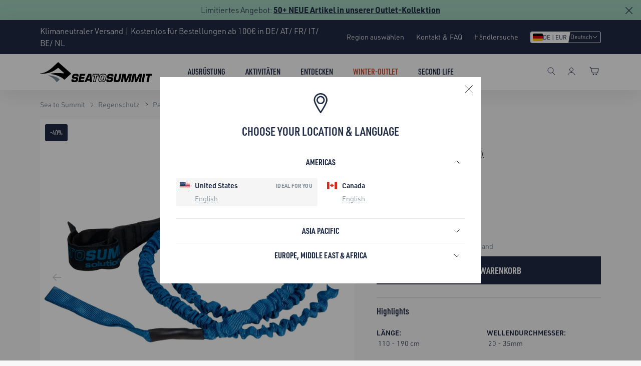

--- FILE ---
content_type: text/html; charset=utf-8
request_url: https://seatosummit.eu/de/products/solution-paddle-leash
body_size: 138815
content:
<!doctype html>
<html class="no-js" lang="de" dir="ltr">
  <head>
    <link rel="preconnect" href="//cdn.shopify.com" crossorigin>
    <link rel="preconnect" href="//use.typekit.net" crossorigin>
    
      <link rel="preconnect" href="//consent.cookiefirst.com" crossorigin>
    
    
<link rel="preload" href="//seatosummit.eu/cdn/shop/t/258/assets/common.min.css?v=157778813589724887211767669729" as="style" onload="this.onload=null;this.rel='stylesheet'">
<noscript><link rel="stylesheet" href="//seatosummit.eu/cdn/shop/t/258/assets/common.min.css?v=157778813589724887211767669729"></noscript>

  <link rel="alternate" hreflang="en-us" href="https://seatosummit.com/collections/rain-gear-water-sports-accessories" />
  <link rel="alternate" hreflang="en-ca" href="https://seatosummit.com/en-ca/collections/rain-gear-water-sports-accessories" />
  <link rel="alternate" hreflang="en-au" href="https://seatosummit.com.au/products/solution-paddle-leash" />
  <link rel="alternate" hreflang="en-de" href="https://seatosummit.eu/products/solution-paddle-leash" />
  <link rel="alternate" hreflang="de-de" href="https://seatosummit.eu/de/products/solution-paddle-leash" />
  <link rel="alternate" hreflang="de-ch" href="https://seatosummit.eu/de-ch/products/solution-paddle-leash" />
  <link rel="alternate" hreflang="fr-ch" href="https://seatosummit.eu/fr-ch/products/solution-paddle-leash" />
  <link rel="alternate" hreflang="it-ch" href="https://seatosummit.eu/it-ch/products/solution-paddle-leash" />
  <link rel="alternate" hreflang="en-ch" href="https://seatosummit.eu/en-ch/products/solution-paddle-leash" />
  <link rel="alternate" hreflang="de-at" href="https://seatosummit.eu/de-at/products/solution-paddle-leash" />
  <link rel="alternate" hreflang="en-at" href="https://seatosummit.eu/en-at/products/solution-paddle-leash" />
  <link rel="alternate" hreflang="en-be" href="https://seatosummit.eu/en-be/products/solution-paddle-leash" />
  <link rel="alternate" hreflang="fr-be" href="https://seatosummit.eu/fr-be/products/solution-paddle-leash" />
  <link rel="alternate" hreflang="en-cz" href="https://seatosummit.eu/en-cz/products/solution-paddle-leash" />
  <link rel="alternate" hreflang="de-cz" href="https://seatosummit.eu/de-cz/products/solution-paddle-leash" />
  <link rel="alternate" hreflang="en-lu" href="https://seatosummit.eu/en-lu/products/solution-paddle-leash" />
  <link rel="alternate" hreflang="de-lu" href="https://seatosummit.eu/de-lu/products/solution-paddle-leash" />
  <link rel="alternate" hreflang="fr-lu" href="https://seatosummit.eu/fr-lu/products/solution-paddle-leash" />
  <link rel="alternate" hreflang="en-nl" href="https://seatosummit.eu/en-nl/products/solution-paddle-leash" />
  <link rel="alternate" hreflang="en-no" href="https://seatosummit.eu/en-no/products/solution-paddle-leash" />
  <link rel="alternate" hreflang="en-fr" href="https://seatosummit.eu/en-fr/products/solution-paddle-leash" />
  <link rel="alternate" hreflang="fr-fr" href="https://seatosummit.eu/fr-fr/products/solution-paddle-leash" />
  <link rel="alternate" hreflang="en-it" href="https://seatosummit.eu/en-it/products/solution-paddle-leash" />
  <link rel="alternate" hreflang="it-it" href="https://seatosummit.eu/it-it/products/solution-paddle-leash" />
  <link rel="alternate" hreflang="en-dk" href="https://seatosummit.eu/en-dk/products/solution-paddle-leash" />
  <link rel="alternate" hreflang="en-se" href="https://seatosummit.eu/en-se/products/solution-paddle-leash" />
  <link rel="alternate" hreflang="x-default" href="https://seatosummit.com/collections/rain-gear-water-sports-accessories" />


    
      <meta name="google-site-verification" content="MJ7gR_qxYmzszL6h7CXyeq9Y8e_9d5ZypxcarYs3Zok">
    

    

    <meta charset="utf-8">
    <meta http-equiv="X-UA-Compatible" content="IE=edge"><link rel="canonical" href="https://seatosummit.eu/de/products/solution-paddle-leash"><meta name="viewport" content="width=device-width,initial-scale=1">

    <!-- Favicon --><link rel="shortcut icon" type="image/svg+xml" href="//seatosummit.eu/cdn/shop/t/258/assets/favicon.svg?v=44264703966432572881734316613">
<link rel="apple-touch-icon" sizes="144x144" href="//seatosummit.eu/cdn/shop/files/favicon_144x144.png?v=1651252038">

<link rel="manifest" href="//seatosummit.eu/cdn/shop/t/258/assets/site.webmanifest?v=3782836454741651191743393899">
<link rel="mask-icon" href="//seatosummit.eu/cdn/shop/t/258/assets/safari-pinned-tab.svg?v=22314082409854539281734316609" color="#0c1b2a">
<meta name="msapplication-TileColor" content="#1F2A44">
<meta name="msapplication-config" content="//seatosummit.eu/cdn/shop/t/258/assets/browserconfig.xml?v=23450568608097507981734316614">
<meta name="theme-color" content="#ffffff"><!-- Title -->
    <title>Paddle Leash &#124; Sea to Summit Deutschland</title>

    <!-- Meta Desc --><meta name="description" content="Paddle Leash für dein nächstes Abenteuer ✔ Klimaneutraler Versand mit DHL GoGreen ✔ Jetzt online kaufen bei Sea to Summit! ⛺.">
      <link rel="stylesheet" href="https://use.typekit.net/rke5sfi.css">
    

    
    
      
      
      <script src="https://consent.cookiefirst.com/sh-customer-privacy.js"></script>
      
      <!-- Google Tag Manager -->
      <script>
        (function (w, d, s, l, i) {
          w[l] = w[l] || [];
          w[l].push({ 'gtm.start': new Date().getTime(), event: 'gtm.js' });
          var f = d.getElementsByTagName(s)[0],
            j = d.createElement(s),
            dl = l != 'dataLayer' ? '&l=' + l : '';
          j.async = true;
          j.src = 'https://www.googletagmanager.com/gtm.js?id=' + i + dl;
          f.parentNode.insertBefore(j, f);
        })(window, document, 'script', 'dataLayer', 'GTM-N5JCQ4C');
      </script>
      <!-- End Google Tag Manager -->
      
      
    <!-- SEO and Social Media Meta -->

<meta property="og:site_name" content="Sea to Summit EU">
<meta property="og:url" content="https://seatosummit.eu/de/products/solution-paddle-leash">
<meta property="og:title" content="Paddle Leash">
<meta property="og:type" content="product">
<meta property="og:description" content="Paddle Leash für dein nächstes Abenteuer ✔ Klimaneutraler Versand mit DHL GoGreen ✔ Jetzt online kaufen bei Sea to Summit! ⛺."><meta property="og:image" content="http://seatosummit.eu/cdn/shop/products/Paddle_Leash___kayak_paddle_keeper_51798bbd-20ff-41d7-be1a-6eb27dccda20.jpg?v=1650961224">
  <meta property="og:image:secure_url" content="https://seatosummit.eu/cdn/shop/products/Paddle_Leash___kayak_paddle_keeper_51798bbd-20ff-41d7-be1a-6eb27dccda20.jpg?v=1650961224">
  <meta property="og:image:width" content="2048">
  <meta property="og:image:height" content="2048"><meta property="og:price:amount" content="8,97">
  <meta property="og:price:currency" content="EUR"><meta name="twitter:card" content="summary_large_image">
<meta name="twitter:title" content="Paddle Leash">
<meta name="twitter:description" content="Paddle Leash für dein nächstes Abenteuer ✔ Klimaneutraler Versand mit DHL GoGreen ✔ Jetzt online kaufen bei Sea to Summit! ⛺.">
<script>
      window.routes = {
        predictive_search_url: '/de/search/suggest'
      };
      
      window.sts_i18n = {
        addtoCompare:               `Vergleichen`,
        addToCart:                  `In den Warenkorb`,
        soldOut:                    `Info, sobald wieder verfügbar`,
        unavailable:                `Ausverkauft`,
        rating_text:                `Bewertung: {{ rating }} von 5 Sternen`,
        review_summary:             `{{ rating }} von 5 Sternen basierend auf {{ reviews_count }} Bewertungen`,
        review_singular:            `Bewertung`,
        review_plural:              `Bewertungen`,
        review_rating_empty_state:  `Schreibe die erste Produktbewertung <u>hier</u>!`,
        next:                       `Nächste Seite`,
        previous:                   `Vorherige Seite`,
        days:                       `Tage`,
        day:                        `Tag`,
      }
    </script>

    <!-- Begin - Shopify Header Hooks -->
    <script>window.performance && window.performance.mark && window.performance.mark('shopify.content_for_header.start');</script><meta name="google-site-verification" content="t-N3zh-hIs6I0vSMjEf9HdJDS07B-060IvjBTgwIvYs">
<meta name="facebook-domain-verification" content="z5a31kh02ue6vgxpri2u1u4gnwrti3">
<meta id="shopify-digital-wallet" name="shopify-digital-wallet" content="/60492185750/digital_wallets/dialog">
<meta name="shopify-checkout-api-token" content="1dc72ab575c43d0ec95275ec7a873a78">
<meta id="in-context-paypal-metadata" data-shop-id="60492185750" data-venmo-supported="false" data-environment="production" data-locale="de_DE" data-paypal-v4="true" data-currency="EUR">
<link rel="alternate" type="application/json+oembed" href="https://seatosummit.eu/de/products/solution-paddle-leash.oembed">
<script async="async" src="/checkouts/internal/preloads.js?locale=de-DE"></script>
<script id="apple-pay-shop-capabilities" type="application/json">{"shopId":60492185750,"countryCode":"CH","currencyCode":"EUR","merchantCapabilities":["supports3DS"],"merchantId":"gid:\/\/shopify\/Shop\/60492185750","merchantName":"Sea to Summit EU","requiredBillingContactFields":["postalAddress","email","phone"],"requiredShippingContactFields":["postalAddress","email","phone"],"shippingType":"shipping","supportedNetworks":["visa","masterCard"],"total":{"type":"pending","label":"Sea to Summit EU","amount":"1.00"},"shopifyPaymentsEnabled":true,"supportsSubscriptions":true}</script>
<script id="shopify-features" type="application/json">{"accessToken":"1dc72ab575c43d0ec95275ec7a873a78","betas":["rich-media-storefront-analytics"],"domain":"seatosummit.eu","predictiveSearch":true,"shopId":60492185750,"locale":"de"}</script>
<script>var Shopify = Shopify || {};
Shopify.shop = "sea-to-summit-eu.myshopify.com";
Shopify.locale = "de";
Shopify.currency = {"active":"EUR","rate":"1.0"};
Shopify.country = "DE";
Shopify.theme = {"name":"sea-to-summit\/sts-eu-main","id":176750657915,"schema_name":"One STS Theme","schema_version":"2.3.0","theme_store_id":null,"role":"main"};
Shopify.theme.handle = "null";
Shopify.theme.style = {"id":null,"handle":null};
Shopify.cdnHost = "seatosummit.eu/cdn";
Shopify.routes = Shopify.routes || {};
Shopify.routes.root = "/de/";</script>
<script type="module">!function(o){(o.Shopify=o.Shopify||{}).modules=!0}(window);</script>
<script>!function(o){function n(){var o=[];function n(){o.push(Array.prototype.slice.apply(arguments))}return n.q=o,n}var t=o.Shopify=o.Shopify||{};t.loadFeatures=n(),t.autoloadFeatures=n()}(window);</script>
<script id="shop-js-analytics" type="application/json">{"pageType":"product"}</script>
<script defer="defer" async type="module" src="//seatosummit.eu/cdn/shopifycloud/shop-js/modules/v2/client.init-shop-cart-sync_HUjMWWU5.de.esm.js"></script>
<script defer="defer" async type="module" src="//seatosummit.eu/cdn/shopifycloud/shop-js/modules/v2/chunk.common_QpfDqRK1.esm.js"></script>
<script type="module">
  await import("//seatosummit.eu/cdn/shopifycloud/shop-js/modules/v2/client.init-shop-cart-sync_HUjMWWU5.de.esm.js");
await import("//seatosummit.eu/cdn/shopifycloud/shop-js/modules/v2/chunk.common_QpfDqRK1.esm.js");

  window.Shopify.SignInWithShop?.initShopCartSync?.({"fedCMEnabled":true,"windoidEnabled":true});

</script>
<script>(function() {
  var isLoaded = false;
  function asyncLoad() {
    if (isLoaded) return;
    isLoaded = true;
    var urls = ["https:\/\/cdn.nfcube.com\/instafeed-0a539e146c3ec5b406f843f1111a4e31.js?shop=sea-to-summit-eu.myshopify.com"];
    for (var i = 0; i < urls.length; i++) {
      var s = document.createElement('script');
      s.type = 'text/javascript';
      s.async = true;
      s.src = urls[i];
      var x = document.getElementsByTagName('script')[0];
      x.parentNode.insertBefore(s, x);
    }
  };
  if(window.attachEvent) {
    window.attachEvent('onload', asyncLoad);
  } else {
    window.addEventListener('load', asyncLoad, false);
  }
})();</script>
<script id="__st">var __st={"a":60492185750,"offset":3600,"reqid":"99ea502c-c1af-454a-8177-bff43c258139-1768710840","pageurl":"seatosummit.eu\/de\/products\/solution-paddle-leash","u":"f49b335da6e4","p":"product","rtyp":"product","rid":7445875982486};</script>
<script>window.ShopifyPaypalV4VisibilityTracking = true;</script>
<script id="captcha-bootstrap">!function(){'use strict';const t='contact',e='account',n='new_comment',o=[[t,t],['blogs',n],['comments',n],[t,'customer']],c=[[e,'customer_login'],[e,'guest_login'],[e,'recover_customer_password'],[e,'create_customer']],r=t=>t.map((([t,e])=>`form[action*='/${t}']:not([data-nocaptcha='true']) input[name='form_type'][value='${e}']`)).join(','),a=t=>()=>t?[...document.querySelectorAll(t)].map((t=>t.form)):[];function s(){const t=[...o],e=r(t);return a(e)}const i='password',u='form_key',d=['recaptcha-v3-token','g-recaptcha-response','h-captcha-response',i],f=()=>{try{return window.sessionStorage}catch{return}},m='__shopify_v',_=t=>t.elements[u];function p(t,e,n=!1){try{const o=window.sessionStorage,c=JSON.parse(o.getItem(e)),{data:r}=function(t){const{data:e,action:n}=t;return t[m]||n?{data:e,action:n}:{data:t,action:n}}(c);for(const[e,n]of Object.entries(r))t.elements[e]&&(t.elements[e].value=n);n&&o.removeItem(e)}catch(o){console.error('form repopulation failed',{error:o})}}const l='form_type',E='cptcha';function T(t){t.dataset[E]=!0}const w=window,h=w.document,L='Shopify',v='ce_forms',y='captcha';let A=!1;((t,e)=>{const n=(g='f06e6c50-85a8-45c8-87d0-21a2b65856fe',I='https://cdn.shopify.com/shopifycloud/storefront-forms-hcaptcha/ce_storefront_forms_captcha_hcaptcha.v1.5.2.iife.js',D={infoText:'Durch hCaptcha geschützt',privacyText:'Datenschutz',termsText:'Allgemeine Geschäftsbedingungen'},(t,e,n)=>{const o=w[L][v],c=o.bindForm;if(c)return c(t,g,e,D).then(n);var r;o.q.push([[t,g,e,D],n]),r=I,A||(h.body.append(Object.assign(h.createElement('script'),{id:'captcha-provider',async:!0,src:r})),A=!0)});var g,I,D;w[L]=w[L]||{},w[L][v]=w[L][v]||{},w[L][v].q=[],w[L][y]=w[L][y]||{},w[L][y].protect=function(t,e){n(t,void 0,e),T(t)},Object.freeze(w[L][y]),function(t,e,n,w,h,L){const[v,y,A,g]=function(t,e,n){const i=e?o:[],u=t?c:[],d=[...i,...u],f=r(d),m=r(i),_=r(d.filter((([t,e])=>n.includes(e))));return[a(f),a(m),a(_),s()]}(w,h,L),I=t=>{const e=t.target;return e instanceof HTMLFormElement?e:e&&e.form},D=t=>v().includes(t);t.addEventListener('submit',(t=>{const e=I(t);if(!e)return;const n=D(e)&&!e.dataset.hcaptchaBound&&!e.dataset.recaptchaBound,o=_(e),c=g().includes(e)&&(!o||!o.value);(n||c)&&t.preventDefault(),c&&!n&&(function(t){try{if(!f())return;!function(t){const e=f();if(!e)return;const n=_(t);if(!n)return;const o=n.value;o&&e.removeItem(o)}(t);const e=Array.from(Array(32),(()=>Math.random().toString(36)[2])).join('');!function(t,e){_(t)||t.append(Object.assign(document.createElement('input'),{type:'hidden',name:u})),t.elements[u].value=e}(t,e),function(t,e){const n=f();if(!n)return;const o=[...t.querySelectorAll(`input[type='${i}']`)].map((({name:t})=>t)),c=[...d,...o],r={};for(const[a,s]of new FormData(t).entries())c.includes(a)||(r[a]=s);n.setItem(e,JSON.stringify({[m]:1,action:t.action,data:r}))}(t,e)}catch(e){console.error('failed to persist form',e)}}(e),e.submit())}));const S=(t,e)=>{t&&!t.dataset[E]&&(n(t,e.some((e=>e===t))),T(t))};for(const o of['focusin','change'])t.addEventListener(o,(t=>{const e=I(t);D(e)&&S(e,y())}));const B=e.get('form_key'),M=e.get(l),P=B&&M;t.addEventListener('DOMContentLoaded',(()=>{const t=y();if(P)for(const e of t)e.elements[l].value===M&&p(e,B);[...new Set([...A(),...v().filter((t=>'true'===t.dataset.shopifyCaptcha))])].forEach((e=>S(e,t)))}))}(h,new URLSearchParams(w.location.search),n,t,e,['guest_login'])})(!0,!0)}();</script>
<script integrity="sha256-4kQ18oKyAcykRKYeNunJcIwy7WH5gtpwJnB7kiuLZ1E=" data-source-attribution="shopify.loadfeatures" defer="defer" src="//seatosummit.eu/cdn/shopifycloud/storefront/assets/storefront/load_feature-a0a9edcb.js" crossorigin="anonymous"></script>
<script data-source-attribution="shopify.dynamic_checkout.dynamic.init">var Shopify=Shopify||{};Shopify.PaymentButton=Shopify.PaymentButton||{isStorefrontPortableWallets:!0,init:function(){window.Shopify.PaymentButton.init=function(){};var t=document.createElement("script");t.src="https://seatosummit.eu/cdn/shopifycloud/portable-wallets/latest/portable-wallets.de.js",t.type="module",document.head.appendChild(t)}};
</script>
<script data-source-attribution="shopify.dynamic_checkout.buyer_consent">
  function portableWalletsHideBuyerConsent(e){var t=document.getElementById("shopify-buyer-consent"),n=document.getElementById("shopify-subscription-policy-button");t&&n&&(t.classList.add("hidden"),t.setAttribute("aria-hidden","true"),n.removeEventListener("click",e))}function portableWalletsShowBuyerConsent(e){var t=document.getElementById("shopify-buyer-consent"),n=document.getElementById("shopify-subscription-policy-button");t&&n&&(t.classList.remove("hidden"),t.removeAttribute("aria-hidden"),n.addEventListener("click",e))}window.Shopify?.PaymentButton&&(window.Shopify.PaymentButton.hideBuyerConsent=portableWalletsHideBuyerConsent,window.Shopify.PaymentButton.showBuyerConsent=portableWalletsShowBuyerConsent);
</script>
<script data-source-attribution="shopify.dynamic_checkout.cart.bootstrap">document.addEventListener("DOMContentLoaded",(function(){function t(){return document.querySelector("shopify-accelerated-checkout-cart, shopify-accelerated-checkout")}if(t())Shopify.PaymentButton.init();else{new MutationObserver((function(e,n){t()&&(Shopify.PaymentButton.init(),n.disconnect())})).observe(document.body,{childList:!0,subtree:!0})}}));
</script>
<link id="shopify-accelerated-checkout-styles" rel="stylesheet" media="screen" href="https://seatosummit.eu/cdn/shopifycloud/portable-wallets/latest/accelerated-checkout-backwards-compat.css" crossorigin="anonymous">
<style id="shopify-accelerated-checkout-cart">
        #shopify-buyer-consent {
  margin-top: 1em;
  display: inline-block;
  width: 100%;
}

#shopify-buyer-consent.hidden {
  display: none;
}

#shopify-subscription-policy-button {
  background: none;
  border: none;
  padding: 0;
  text-decoration: underline;
  font-size: inherit;
  cursor: pointer;
}

#shopify-subscription-policy-button::before {
  box-shadow: none;
}

      </style>

<script>window.performance && window.performance.mark && window.performance.mark('shopify.content_for_header.end');</script>

    <!-- Common/Main js file -->
    <script src="//seatosummit.eu/cdn/shop/t/258/assets/common-js.min.js?v=166242871870011014421767669728" defer="defer"></script>
    
    <!-- begin-boost-pfs-filter-css --><link rel="preload stylesheet" href="//seatosummit.eu/cdn/shop/t/258/assets/boost-pfs-instant-search.css?v=90340242707412379151741240146" as="style">
  <link rel="preload" href="//seatosummit.eu/cdn/shop/t/258/assets/boost-pfs-custom.css?v=133393596614900516471754879843" as="style" onload="this.onload=null;this.rel='stylesheet'">
  <noscript><link rel="stylesheet" href="//seatosummit.eu/cdn/shop/t/258/assets/boost-pfs-custom.css?v=133393596614900516471754879843"></noscript>
<style data-id="boost-pfs-style">
    .boost-pfs-filter-option-title-text {color: rgba(31,42,68,1);font-size: 18px;font-weight: 700;text-transform: uppercase;font-family: urw-din-condensed;}

   .boost-pfs-filter-tree-v .boost-pfs-filter-option-title-text:before {border-top-color: rgba(31,42,68,1);}
    .boost-pfs-filter-tree-v .boost-pfs-filter-option.boost-pfs-filter-option-collapsed .boost-pfs-filter-option-title-text:before {border-bottom-color: rgba(31,42,68,1);}
    .boost-pfs-filter-tree-h .boost-pfs-filter-option-title-heading:before {border-right-color: rgba(31,42,68,1);
        border-bottom-color: rgba(31,42,68,1);}

    .boost-pfs-filter-refine-by .boost-pfs-filter-option-title h3 {color: rgba(31,42,68,1);}

    .boost-pfs-filter-option-content .boost-pfs-filter-option-item-list .boost-pfs-filter-option-item button,
    .boost-pfs-filter-option-content .boost-pfs-filter-option-item-list .boost-pfs-filter-option-item .boost-pfs-filter-button,
    .boost-pfs-filter-option-range-amount input,
    .boost-pfs-filter-tree-v .boost-pfs-filter-refine-by .boost-pfs-filter-refine-by-items .refine-by-item,
    .boost-pfs-filter-refine-by-wrapper-v .boost-pfs-filter-refine-by .boost-pfs-filter-refine-by-items .refine-by-item,
    .boost-pfs-filter-refine-by .boost-pfs-filter-option-title,
    .boost-pfs-filter-refine-by .boost-pfs-filter-refine-by-items .refine-by-item>a,
    .boost-pfs-filter-refine-by>span,
    .boost-pfs-filter-clear,
    .boost-pfs-filter-clear-all{color: rgba(31,42,68,1);font-size: 16px;font-family: urw-din;}
    .boost-pfs-filter-tree-h .boost-pfs-filter-pc .boost-pfs-filter-refine-by-items .refine-by-item .boost-pfs-filter-clear .refine-by-type,
    .boost-pfs-filter-refine-by-wrapper-h .boost-pfs-filter-pc .boost-pfs-filter-refine-by-items .refine-by-item .boost-pfs-filter-clear .refine-by-type {color: rgba(31,42,68,1);}

    .boost-pfs-filter-option-multi-level-collections .boost-pfs-filter-option-multi-level-list .boost-pfs-filter-option-item .boost-pfs-filter-button-arrow .boost-pfs-arrow:before,
    .boost-pfs-filter-option-multi-level-tag .boost-pfs-filter-option-multi-level-list .boost-pfs-filter-option-item .boost-pfs-filter-button-arrow .boost-pfs-arrow:before {border-right: 1px solid rgba(31,42,68,1);
        border-bottom: 1px solid rgba(31,42,68,1);}

    .boost-pfs-filter-refine-by-wrapper-v .boost-pfs-filter-refine-by .boost-pfs-filter-refine-by-items .refine-by-item .boost-pfs-filter-clear:after,
    .boost-pfs-filter-refine-by-wrapper-v .boost-pfs-filter-refine-by .boost-pfs-filter-refine-by-items .refine-by-item .boost-pfs-filter-clear:before,
    .boost-pfs-filter-tree-v .boost-pfs-filter-refine-by .boost-pfs-filter-refine-by-items .refine-by-item .boost-pfs-filter-clear:after,
    .boost-pfs-filter-tree-v .boost-pfs-filter-refine-by .boost-pfs-filter-refine-by-items .refine-by-item .boost-pfs-filter-clear:before,
    .boost-pfs-filter-refine-by-wrapper-h .boost-pfs-filter-pc .boost-pfs-filter-refine-by-items .refine-by-item .boost-pfs-filter-clear:after,
    .boost-pfs-filter-refine-by-wrapper-h .boost-pfs-filter-pc .boost-pfs-filter-refine-by-items .refine-by-item .boost-pfs-filter-clear:before,
    .boost-pfs-filter-tree-h .boost-pfs-filter-pc .boost-pfs-filter-refine-by-items .refine-by-item .boost-pfs-filter-clear:after,
    .boost-pfs-filter-tree-h .boost-pfs-filter-pc .boost-pfs-filter-refine-by-items .refine-by-item .boost-pfs-filter-clear:before {border-top-color: rgba(31,42,68,1);}
    .boost-pfs-filter-option-range-slider .noUi-value-horizontal {color: rgba(31,42,68,1);}

    .boost-pfs-filter-tree-mobile-button button,
    .boost-pfs-filter-top-sorting-mobile button {}
    .boost-pfs-filter-top-sorting-mobile button>span:after {}
  </style><!-- end-boost-pfs-filter-css -->

    
    <!-- Swiper JS -->
    <script src="https://cdn.jsdelivr.net/npm/swiper@11/swiper-bundle.min.js" defer></script>

<link rel="preload" href="//seatosummit.eu/cdn/shop/t/258/assets/product.min.css?v=128760566631490071141767669730" as="style" onload="this.onload=null;this.rel='stylesheet'">
<noscript><link rel="stylesheet" href="//seatosummit.eu/cdn/shop/t/258/assets/product.min.css?v=128760566631490071141767669730"></noscript><script src="//seatosummit.eu/cdn/shop/t/258/assets/product-js.min.js?v=147298768047162689511761183043" defer="defer"></script> 
      <script type="application/ld+json">
  {
    "@context": "http://schema.org/",
    "@type": "Product",
    "name": "Paddle Leash",
    "url": "https:\/\/seatosummit.eu\/de\/products\/solution-paddle-leash",
      "image": "\/\/seatosummit.eu\/cdn\/shop\/products\/Paddle_Leash___kayak_paddle_keeper_51798bbd-20ff-41d7-be1a-6eb27dccda20.jpg?v=1650961224\u0026width=1200",
    
    "description": "Bei dieser leichten Paddelleine steckt alles im Detail. Wir verwenden beste Materialien, um eine einfach zu verwendende Leine zu schaffen, die verhindert, dass dein Paddel oder deine Angelrute auf dem offenen Wasser \u0026uuml;ber Bord geht.\n\nMerkmale\n\n\n\tHochwertiges Nylon, das sowohl leicht als auch stark ist.\n\tVerstellbarer Befestigungspunkt f\u0026uuml;r eine Vielzahl von Paddeln und Angelruten.\n\tDehnbare Innenkordel f\u0026uuml;r mehr Flexibilit\u0026auml;t.\n\tKlettverschluss mit strapazierf\u0026auml;higem, rutschfestem Hypalon f\u0026uuml;r zus\u0026auml;tzliche Sicherheit.\n\n","sku": "SOLPLEASH","brand": {
      "@type": "Brand",
      "name": "Sea to Summit"
    },
    "category": "Paddle Accessories",
    "offers": [{
          "@type" : "Offer","sku": "SOLPLEASH","availability" : "http://schema.org/InStock",
          "price" : 8.97,
          "priceCurrency" : "EUR",
          "priceValidUntil": "2027-01-18",
          "url" : "https:\/\/seatosummit.eu\/de\/products\/solution-paddle-leash?variant=41699432005782"
        }]
    
    
      ,"aggregateRating": {
        "@type": "AggregateRating",
        "ratingValue": "4.7",
        "bestRating": "5",
        "worstRating": "1",
        "reviewCount": "3",
        "ratingCount": "3"
      }
    
  }
</script>



    

    

    

    


    

       

    

    

    
      <!-- Yotpo script -->
      <script type="text/javascript">
        (function e() {
          var e = document.createElement('script');
          (e.type = 'text/javascript'),
            (e.defer = true),
            (e.src = '//staticw2.yotpo.com/2DsJ9rDdnMnR4rXEvCJgJlWLFFMVCq4HUXtme7zy/widget.js');
          var t = document.getElementsByTagName('script')[0];
          t.parentNode.insertBefore(e, t);
        })();
      </script>
      <script src="https://cdn-widgetsrepository.yotpo.com/v1/loader/2DsJ9rDdnMnR4rXEvCJgJlWLFFMVCq4HUXtme7zy?languageCode=de" async></script>

      



<script>
"use strict";
Array.prototype.find||Object.defineProperty(Array.prototype,"find",{value:function(r){if(null==this)throw TypeError('"this" is null or not defined');var t=Object(this),e=t.length>>>0;if("function"!=typeof r)throw TypeError("predicate must be a function");for(var i=arguments[1],o=0;o<e;){var n=t[o];if(r.call(i,n,o,t))return n;o++}},configurable:!0,writable:!0});
!function(d){var c="translation-lab-lang";function o(e){localStorage.setItem(c,e)}function u(e){n=e,o=localStorage.getItem(c);var o,n=(n=o?n.find(function(e){return e.iso_code.toLowerCase()===o.toLowerCase()}):null)?n.iso_code:null,e=function(e){var o=navigator.language;if(!o)return null;var n=o.split("-");return(o=n[0]?e.find(function(e){return e.iso_code.toLowerCase().startsWith(n[0])}):null)?o.iso_code:null}(e);return n||e||null}function s(){d.addEventListener("load",function(){setTimeout(function(){document.querySelectorAll('select[name="locale_code"]').forEach(function(e){e.addEventListener("change",function(e){e=e.target;e&&o(e.value)})}),document.querySelectorAll('input[name="locale_code"]').forEach(function(e){var n;e=e,n=function(e){e&&o(e.value)},new MutationObserver(function(e,o){"value"===e[0].attributeName&&n(e[0].target)}).observe(e,{attributes:!0})})},500)})}function e(e,o,n,t,a,r){if(!d.Shopify||!d.Shopify.designMode){var i=new RegExp("(bot|Googlebot/|Googlebot-Mobile|Googlebot-Image|Googlebot-News|Googlebot-Video|AdsBot-Google([^-]|$)|AdsBot-Google-Mobile|Feedfetcher-Google|Mediapartners-Google|APIs-Google|Page|Speed|Insights|Lighthouse|bingbot|Slurp|exabot|ia_archiver|YandexBot|YandexImages|YandexAccessibilityBot|YandexMobileBot|YandexMetrika|YandexTurbo|YandexImageResizer|YandexVideo|YandexAdNet|YandexBlogs|YandexCalendar|YandexDirect|YandexFavicons|YaDirectFetcher|YandexForDomain|YandexMarket|YandexMedia|YandexMobileScreenShotBot|YandexNews|YandexOntoDB|YandexPagechecker|YandexPartner|YandexRCA|YandexSearchShop|YandexSitelinks|YandexSpravBot|YandexTracker|YandexVertis|YandexVerticals|YandexWebmaster|YandexScreenshotBot|Baiduspider|facebookexternalhit|Sogou|DuckDuckBot|BUbiNG|crawler4j|S[eE][mM]rushBot|Google-Adwords-Instant|BingPreview/|Bark[rR]owler|DuckDuckGo-Favicons-Bot|AppEngine-Google|Google Web Preview|acapbot|Baidu-YunGuanCe|Feedly|Feedspot|google-xrawler|Google-Structured-Data-Testing-Tool|Google-PhysicalWeb|Google Favicon|Google-Site-Verification|Gwene|SentiBot|FreshRSS)","i");if(!i.test(navigator.userAgent)){var l,a=(l=u(i=a))&&null!=(i=i.find(function(e){return e.iso_code.toLowerCase()===l.toLowerCase()}))?i:null;(function(e,o,n,t,a){if(!e)return;if(!o)return;if(!n)return;var r=e.iso_code.toLowerCase();o.toLowerCase()===r||(o=d.location.pathname,r=d.location.search||"",a=new RegExp("^"+a,"ig"),(o=o.replace(a,""))&&!o.startsWith("/")&&(o="/"+o),t?e.domain:"/"===e.root_url||e.root_url)})(a,e,n,t,o);if(!1,a&&a.iso_code!==e)return i=a.iso_code,n=r,document.body=document.createElement("body"),document.body.innerHTML=n,document.body.style.display="none",void((n=document.querySelector("form"))&&(n.style.display="none",(t=n.querySelector('input[name="language_code"]'))&&(t.value=i,n.submit())));localStorage.setItem(c,e),s()}}}void 0===d.TranslationLab&&(d.TranslationLab={}),void 0===d.TranslationLab.BrowserLanguageDetection&&(d.TranslationLab.BrowserLanguageDetection={configure:e})}(window);

(function () {
    var useInternationalDomains = false;
    var isDesignMode = window.Shopify && window.Shopify.designMode;
    var shopDomain = isDesignMode ? 'sea-to-summit-eu.myshopify.com' : 'seatosummit.eu';
    var currentLocale = 'de';
    var currentRootUrl = '/de';
    var languageList = JSON.parse("\n[{\n\"name\": \"Englisch\",\n\"endonym_name\": \"English\",\n\"iso_code\": \"en\",\n\"primary\": true,\n\"domain\": null,\n\"root_url\": \"\\\/\"\n},{\n\"name\": \"Deutsch\",\n\"endonym_name\": \"Deutsch\",\n\"iso_code\": \"de\",\n\"primary\": false,\n\"domain\": null,\n\"root_url\": \"\\\/de\"\n}]\n");
    var localizationFormTemplate = '<form method="post" action="/de/localization" id="localization_form" accept-charset="UTF-8" class="shopify-localization-form" enctype="multipart/form-data"><input type="hidden" name="form_type" value="localization" /><input type="hidden" name="utf8" value="✓" /><input type="hidden" name="_method" value="put" /><input type="hidden" name="return_to" value="/de/products/solution-paddle-leash" /><input type="hidden" name="language_code" value="de"></form>';
    TranslationLab.BrowserLanguageDetection.configure(currentLocale, currentRootUrl, shopDomain, useInternationalDomains, languageList, localizationFormTemplate);
})();
</script>
    
    <!-- begin-boost-pfs-js --><script>
  /* Declare bcSfFilterConfig variable */
  var boostPFSAppConfig = {
    api: {
      filterUrl: 'https://services.mybcapps.com/bc-sf-filter/filter',
      searchUrl: 'https://services.mybcapps.com/bc-sf-filter/search',
      suggestionUrl: 'https://services.mybcapps.com/bc-sf-filter/search/suggest',
      productsUrl: 'https://services.mybcapps.com/bc-sf-filter/search/products',
      analyticsUrl: 'https://lambda.mybcapps.com/e'
    },
    shop: {
      name: 'Sea to Summit EU',
      url: 'https://seatosummit.eu',
      domain: 'sea-to-summit-eu.myshopify.com',
      currency: 'EUR',
      money_format: "€{{amount_with_comma_separator}}",
      money_format_with_currency: "€{{amount_with_comma_separator}} EUR"
    },
    general: {
      file_url: "//seatosummit.eu/cdn/shop/files/?59745",
      asset_url: "//seatosummit.eu/cdn/shop/t/258/assets/boost-pfs.js?59745",
      collection_id: 0,
      collection_handle: "",
      collection_product_count: 0,
      
      
      product_id: 7445875982486,
      
      theme_id: 176750657915,
      collection_tags: null,
      current_tags: null,
      default_sort_by: "",
      swatch_extension: "png",
      no_image_url: "//seatosummit.eu/cdn/shop/t/258/assets/boost-pfs-no-image.gif?v=45510820439899768411734316613",
      search_term: "",
      template: "product",currencies: ["CHF","DKK","EUR","NOK","SEK"],
      current_currency:"EUR",published_locales: {"en":true,"de":false},
      current_locale:"de",
      isInitFilter:false,
      addOnVisualMerchandising: null
    },
    
    settings: {"general":{"productAndVariantAvailable":false,"availableAfterFiltering":false,"activeFilterScrollbar":true,"showFilterOptionCount":true,"showSingleOption":false,"showOutOfStockOption":false,"collapseOnPCByDefault":false,"collapseOnMobileByDefault":false,"keepToggleState":true,"showRefineBy":true,"capitalizeFilterOptionValues":true,"paginationType":"default","showLoading":false,"activeScrollToTop":false,"customSortingList":"relevance|title-ascending|title-descending|price-ascending|price-descending|best-selling|extra-sort1-descending|created-descending|manual","enableAjaxCart":false,"ajaxCartStyle":"slide","selectOptionInProductItem":false,"enableCollectionSearch":false,"collectionSearchLabel":"Search products","changeMobileButtonLabel":false,"sortingAvailableFirst":true,"showVariantImageBasedOn":"color","addCollectionToProductUrl":false,"showVariantImageBasedOnSelectedFilter":"pf_opt_color","urlScheme":2,"isShortenUrlParam":true,"shortenUrlParamList":["pf_v_vendor:vendor","pf_pt_product_type:product_type","pf_p_price:price","pf_opt_colour:colour","pf_w_weight_g:weight_g","pf_st_stock_status:stock_status","pf_pt_collection:collection","pf_t_best_use:best_use","pf_c_category:category","pf_w_weight:weight","pf_t_season_rating:season_rating","pf_t_features:features","pf_t_category:category1","pf_opt_temp_rating:temp_rating","pf_t_sleeping_bag_type:sleeping_bag_type","pf_opt_size:size","pf_t_sleeping_bag_shape:sleeping_bag_shape","pf_t_sleeping_bag_liner_type:sleeping_bag_liner_type","pf_opt_shape:shape","pf_t_shape:shape1","pf_c_collection:collection1","pf_r_review_ratings:review_ratings","pf_t_season:season","pf_t_sleeping_capacity:sleeping_capacity","pf_t_design_type:design_type","pf_t_product_type:product_type1","pf_t_series:series","pf_t_designed_for:designed_for","pf_vp_variants_price:variants_price","pf_t_colour_1:colour_1","pf_t_colour:colour1","pf_t_tag:tag","pf_t_award_title:award_title","pf_t_awards:awards","pf_t_temperature_ratingg:temperature_ratingg","pf_t_sleeping_mat_type:sleeping_mat_type","pf_t_gear:gear","pf_t_save_with_sets:save_with_sets"],"swatchImageVersion":3,"enableTrackingOrderRevenue":true},"search":{"enableSuggestion":true,"showSuggestionProductVendor":false,"showSuggestionProductPrice":true,"showSuggestionProductSalePrice":true,"showSuggestionProductSku":false,"showSuggestionProductImage":true,"productAvailable":false,"suggestionBlocks":[{"type":"suggestions","label":"Popular suggestions","status":"active","number":5},{"type":"products","label":"Products","status":"active","number":6},{"type":"collections","label":"Collections","status":"active","number":2,"excludedValues":[]},{"type":"pages","label":"Blog & Pages","status":"active","number":4}],"searchBoxOnclick":{"recentSearch":{"label":"Recent searches","status":true,"number":"3"},"searchTermSuggestion":{"label":"Popular searches","status":false,"data":[],"backup":[],"type":"manually"},"productSuggestion":{"label":"Trending products","status":false,"data":[],"backup":[],"type":"manually"}},"suggestionNoResult":{"search_terms":{"label":"Recent searches","status":false,"data":["poncho","dry bag","spark","ultralight","pillow","liner","reactor","quilt","backpack","pack"],"type":"based_on_data","backup":[]},"products":{"label":"Trending products","status":true,"data":["ether-light-xr-insulated-air-sleeping-pad","spark-down-sleeping-bag","aeros-pillow-ultra-light","airlite-towel","the-big-river-dry-bag"],"type":"manually","backup":[]}},"suggestionStyle":"style2","suggestionStyle1ProductItemType":"list","suggestionStyle1ProductPosition":"none","suggestionStyle1ProductPerRow":"1","suggestionStyle2ProductItemType":"grid","suggestionStyle2ProductPosition":"right","suggestionStyle2ProductPerRow":"2","suggestionStyle3ProductItemType":"list","suggestionStyle3ProductPosition":"right","suggestionStyle3ProductPerRow":"3","searchPanelBlocks":{"products":{"label":"Products","pageSize":25,"active":true,"displayImage":true},"collections":{"label":"Collections","pageSize":25,"active":true,"displayImage":true,"displayDescription":false,"excludedValues":[]},"pages":{"label":"Pages","pageSize":25,"active":true,"displayImage":true,"displayExcerpt":false},"searchTermSuggestions":{"label":"Recent searches","type":"based_on_data","active":true,"backup":[],"searchTermList":["poncho","dry bag","spark","ultralight","pillow","liner","reactor","quilt","backpack","pack"]},"mostPopularProducts":{"label":"Trending products","type":"manually","active":true,"backup":[],"productList":["ether-light-xr-insulated-air-sleeping-pad","spark-down-sleeping-bag","aeros-pillow-ultra-light","airlite-towel","the-big-river-dry-bag"]},"searchEmptyResultMessages":{"active":true,"label":"We are sorry! We couldn't find results for \"{{ terms }}\".{{ breakline }}But don't give up – check the spelling or try less specific search terms."},"searchTips":{"label":"Search tips","active":false,"searchTips":"Please double-check your spelling.{{ breakline }}Use more generic search terms.{{ breakline }}Enter fewer keywords.{{ breakline }}Try searching by product type, brand, model number or product feature."}},"enableFuzzy":true,"scopedSuggestions":{"applyScopedSuggestion":false}},"backSettings":{"offSensitive":false},"actionlist":{"qvBtnBackgroundColor":"rgba(255||255||255||1)","qvBtnTextColor":"rgba(61||66||70||1)","qvBtnBorderColor":"rgba(255||255||255||1)","qvBtnHoverBackgroundColor":"rgba(61||66||70||1)","qvBtnHoverTextColor":"rgba(255||255||255||1)","qvBtnHoverBorderColor":"rgba(61||66||70||1)","atcBtnBackgroundColor":"rgba(255||255||255||1)","atcBtnTextColor":"rgba(61||66||70||1)","atcBtnBorderColor":"rgba(255||255||255||1)","atcBtnHoverBackgroundColor":"rgba(61||66||70||1)","atcBtnHoverTextColor":"rgba(255||255||255||1)","atcBtnHoverBorderColor":"rgba(61||66||70||1)","alStyle":"bc-al-style1","qvEnable":false,"atcEnable":false},"labelTranslations":{"en":{"refineDesktop":"Filter","refine":"Refine By","refineMobile":"Refine By","refineMobileCollapse":"Hide Filter","clear":"Clear","clearAll":"Clear All","viewMore":"View More","viewLess":"View Less","apply":"Apply","applyAll":"Apply All","close":"Close","back":"Back","showLimit":"Show","collectionAll":"All","under":"Under","above":"Above","ratingStar":"Star","ratingStars":"Stars","ratingUp":"& Up","showResult":"Show result","searchOptions":"Search Options","inCollectionSearch":"Search for products in this collection","loadPreviousPage":"Load Previous Page","listView":"List view","gridView":"Grid view","gridViewColumns":"Grid view {{ count }} Columns","loadMore":"Load {{ amountProduct }} more products","loadMoreTotal":"{{ from }} - {{ to }} of {{ total }} Products","sortByOptions":{"sorting":"Sort by","relevance":"Relevance","title-ascending":"A to Z","title-descending":"Z to A","price-ascending":"Price low to high","price-descending":"Price high to low","best-selling":"Best selling","extra-sort1-descending":"Customer rating","created-descending":"Newest","manual":"Featured"},"recommendation":{"homepage-645160":"Just dropped","homepage-827242":"Best Sellers","collectionpage-145332":"Just dropped","collectionpage-777375":"Most Popular Products","productpage-544827":"Recently viewed","productpage-508544":"Frequently Bought Together","cartpage-117008":"Still interested in this?","cartpage-513646":"Similar Products"},"search":{"generalTitle":"General Title (when no search term)","resultHeader":"Search results for \"{{ terms }}\"","resultNumber":"Showing {{ count }} results for \"{{ terms }}\"","seeAllProducts":"See all products","resultEmpty":"We are sorry! We couldn't find results for \"{{ terms }}\".{{ breakline }}But don't give up – check the spelling or try less specific search terms.","resultEmptyWithSuggestion":"Sorry, nothing found for \"{{ terms }}\". Check out these items instead?","searchTotalResult":"Showing {{ count }} result","searchTotalResults":"Showing {{ count }} results","searchPanelProduct":"Products","searchPanelCollection":"Collections","searchPanelPage":"Pages","searchTipsTitle":"Search tips","searchTipsContent":"Please double-check your spelling.{{ breakline }}Use more generic search terms.{{ breakline }}Enter fewer keywords.{{ breakline }}Try searching by product type, brand, model number or product feature."},"suggestion":{"viewAll":"View all {{ count }} products","didYouMean":"Did you mean: {{ terms }}","searchBoxPlaceholder":"Search","suggestQuery":"Show {{ count }} results for {{ terms }}","instantSearchSuggestionsLabel":"Popular suggestions","instantSearchCollectionsLabel":"Collections","instantSearchProductsLabel":"Products","instantSearchPagesLabel":"Blog & Pages","searchBoxOnclickRecentSearchLabel":"Recent searches","searchBoxOnclickSearchTermLabel":"Popular searches","searchBoxOnclickProductsLabel":"Trending products","noSearchResultSearchTermLabel":"Recent searches","noSearchResultProductsLabel":"Trending products"},"error":{"noFilterResult":"Sorry, no products matched your selection","noSearchResult":"Sorry, no products matched the keyword","noProducts":"No products found in this collection","noSuggestionResult":"Sorry, nothing found for \"{{ terms }}\".","noSuggestionProducts":"Sorry, nothing found for \"{{ terms }}\"."},"action_list":{"qvBtnLabel":"Quick View","qvAddToCartBtnLabel":"Add To Cart","qvSoldOutLabel":"Sold Out","qvSaleLabel":"Sale","qvViewFullDetails":"View Full Details","qvQuantity":"Quantity","atcAvailableLabel":"Add to Cart","atcSelectOptionsLabel":"Select Options","atcSoldOutLabel":"Sold Out","atcMiniCartSubtotalLabel":"Subtotal","atcMiniCartCheckoutLabel":"Checkout","atcMiniCartShopingCartLabel":"Your Cart","atcMiniCartEmptyCartLabel":"Your Cart Is Currently Empty","atcMiniCartViewCartLabel":"View cart","atcAddingToCartBtnLabel":"Adding","atcAddedToCartBtnLabel":"Added!","atcMiniCartCountItemLabel":"item","atcMiniCartCountItemLabelPlural":"items"},"defaultTheme":{"toolbarViewAs":"View as","toolbarProduct":"Product","toolbarProducts":"Products","productItemSoldOut":"Sold out","productItemSale":"Sale","productItemFrom":"from"},"recentlyViewed":{"recentProductHeading":"Recently Viewed Products"},"mostPopular":{"popularProductsHeading":"Popular Products"}},"de":{"refineDesktop":"Filter","refine":"Filtern mit","refineMobile":"Filtern mit","refineMobileCollapse":"Filter ausblenden","clear":"Entfernen","clearAll":"Alle entfernen","viewMore":"Mehr anzeigen","viewLess":"Weniger anzeigen","apply":"Übernehmen","applyAll":"Alle anwenden","close":"Schließen","back":"Zurück","showLimit":"Anzeigen","collectionAll":"Alle","under":"Unter","above":"Über","ratingStar":"Stern","ratingStars":"Sterne","ratingUp":"& höher","showResult":"Ergebnisse anzeigen","searchOptions":"Suchoptionen","inCollectionSearch":"Suche nach Produkten in dieser Kategorie","loadPreviousPage":"Vorherige Seite laden","listView":"Listenansicht","gridView":"Raster-Ansicht","gridViewColumns":"Raster-Ansicht - Spalten","loadMore":"{{ amountProduct }} weitere Produkte laden","loadMoreTotal":"{{ from }} - {{ to }} von {{ total }} Produkten","sortByOptions":{"sorting":"Sortieren","relevance":"Relevanz","title-ascending":"Produkttitel (A bis Z)","title-descending":"Produkttitel (Z bis A)","price-ascending":"Preis aufsteigend","price-descending":"Preis absteigend","best-selling":"Meistverkauft","extra-sort1-descending":"Bewertungen - Hoch zu niedrig","created-descending":"Zuletzt hochgeladen","manual":"Manuell"},"recommendation":{},"search":{"generalTitle":"Allgemeiner Titel (wenn ohne Suchbegriff)","resultHeader":"Suchergebnisse für \"{{ terms }}\"","resultNumber":"Es werden {{ count }}  Ergebnisse für  \"{{ terms }}\" angezeigt","seeAllProducts":"Alle Produkte anzeigen","resultEmpty":"Leider entsprach kein Artikel \"{{ terms }}\". Schau dir andere Artikel in unserem Shop an.","resultEmptyWithSuggestion":"Leider entsprach kein Artikel \"{{ terms }}\". Möchtest du stattdessen diese Artikel ansehen?","searchTotalResult":"Zeigen {{ count }} Ergebnis","searchTotalResults":"{{ count }} Ergebnisse werden angezeigt","searchPanelProduct":"Produkte","searchPanelCollection":"Kategorien","searchPanelPage":"Blogs & Seiten","searchTipsTitle":"Tipps zur Suche","searchTipsContent":"Bitte überprüfen Sie Ihre Schreibweise.{{ breakline }}Verwenden Sie allgemeinere Suchbegriffe.{{ breakline }}Geben Sie weniger Schlüsselwörter ein.{{ breakline }}Versuchen Sie, nach Produkttyp, Marke, Modellnummer oder Produktmerkmalen zu suchen."},"suggestion":{"viewAll":"Alle {{ count }} Produkte anzeigen","didYouMean":"Meintest du: {{ terms }}?","searchBoxPlaceholder":"Suche","suggestQuery":"Zeige {{ count }} Ergebnisse für {{ terms }}","instantSearchSuggestionsLabel":"Beliebte Vorschläge","instantSearchCollectionsLabel":"Kategorien","instantSearchProductsLabel":"Produkte","instantSearchPagesLabel":"Seiten","searchBoxOnclickRecentSearchLabel":"Letzte Suchanfragen","searchBoxOnclickSearchTermLabel":"Beliebte Suchen","searchBoxOnclickProductsLabel":"Produkte im Trend","noSearchResultSearchTermLabel":"Zuletzt gesucht","noSearchResultProductsLabel":"Produkte im Trend"},"error":{"noFilterResult":"Es wurden leider keine passenden Produkte für deine Auswahl gefunden","noSearchResult":"Leider wurden keine Produkte zum Suchbegriff gefunden","noProducts":"Es wurden keine Produkte in dieser Kategorie gefunden","noSuggestionResult":"Leider wurde für \"{{ terms }}\" nichts gefunden.","noSuggestionProducts":"Leider wurde für \"{{ terms }}\" nichts gefunden."},"action_list":{"qvBtnLabel":"Schnellansicht","qvAddToCartBtnLabel":"Dem Warenkorb hinzufügen","qvSoldOutLabel":"Ausverkauft","qvSaleLabel":"Sale","qvViewFullDetails":"Alle Einzelheiten anzeigen","qvQuantity":"Menge","atcAvailableLabel":"In den Warenkorb legen","atcSelectOptionsLabel":"Optionen auswählen","atcSoldOutLabel":"Ausverkauft","atcMiniCartSubtotalLabel":"Zwischensumme","atcMiniCartCheckoutLabel":"Kasse","atcMiniCartShopingCartLabel":"Dein Warenkorb","atcMiniCartEmptyCartLabel":"Dein Warenkorb ist derzeit leer","atcMiniCartViewCartLabel":"Warenkorb anzeigen","atcAddingToCartBtnLabel":"Wird hinzugefügt","atcAddedToCartBtnLabel":"Wurde hinzugefügt!","atcMiniCartCountItemLabel":"artikel","atcMiniCartCountItemLabelPlural":"artikel"},"defaultTheme":{"toolbarViewAs":"Anzeigen als","toolbarProduct":"Produkt","toolbarProducts":"Produkte","productItemSoldOut":"Ausverkauft","productItemSale":"Sale","productItemFrom":"von"},"recentlyViewed":{"recentProductHeading":"Zuletzt angesehene Produkte"},"mostPopular":{"popularProductsHeading":"Beliebte Produkte"}},"fr":{"refineDesktop":"Filtrer","refine":"Affiner par","refineMobile":"Affiner par","refineMobileCollapse":"Masquer le filtre","clear":"Effacer","clearAll":"Effacer tout","viewMore":"Afficher plus","viewLess":"Voir moins","apply":"Appliquer","applyAll":"Appliquer tout","close":"Fermer","back":"Arrière","showLimit":"Afficher","collectionAll":"Tous","under":"Sous","above":"Au-dessus de","ratingStar":"Étoile","ratingStars":"Étoiles","ratingUp":"& Haut","showResult":"Afficher les résultats","searchOptions":"Options de recherche","inCollectionSearch":"Rechercher des produits dans cette liste","loadPreviousPage":"Charger la page précédente","listView":"Vue de la liste","gridView":"Vue en grille","gridViewColumns":"Vue en grille {{ count }} Colonnes","loadMore":"Charger plus de {{ amountProduct }} Produits","loadMoreTotal":"{{ from }} - {{ to }} de {{ total }} Produits","sortByOptions":{"sorting":"Trier par","relevance":"Pertinence","title-ascending":"Titre ascendant","title-descending":"Titre descendant","price-ascending":"Prix croissant","price-descending":"Prix descendant","best-selling":"Meilleures ventes","created-descending":"Créé descendant","manual":"Manuel"},"recommendation":{},"search":{"generalTitle":"Titre général (si aucun terme de recherche)","resultHeader":"Résultats de la recherche pour \"{{ terms }}\"","resultNumber":"Afficher {{ count }} résultats pour \"{{ terms }}\"","seeAllProducts":"Voir tous les produits","resultEmpty":"Désolés ! Nous n'avons aucun résultat pour \"{{ terms }}\".{{ breakline }}Mais n'abandonnez pas – vérifiez l'orthographe ou essayez avec des termes de recherche moins précis.","resultEmptyWithSuggestion":"Désolé, rien trouvé pour \"{{ terms }}\". Consultez ces articles à la place ?","searchTotalResult":"Afficher {{ count }} résultat","searchTotalResults":"Afficher {{ count }}} résultats","searchPanelProduct":"Produits","searchPanelCollection":"Collections","searchPanelPage":"Blogs et pages","searchTipsTitle":"Conseils de recherche","searchTipsContent":"Veuillez vérifier votre orthographe.{{ breakline }}Utilisez des termes de recherche plus génériques.{{ breakline }}Entrez moins de mots-clés.{{ breakline }}Essayez d'effectuer une recherche par type de produit, marque, numéro de modèle ou caractéristique du produit."},"suggestion":{"viewAll":"Voir tous {{ count }} les produits","didYouMean":"Vous voulez dire : {{ terms }}","searchBoxPlaceholder":"Recherchez","suggestQuery":"Afficher {{ count }} résultats pour {{ terms }}","instantSearchSuggestionsLabel":"Propositions populaire","instantSearchCollectionsLabel":"Collections","instantSearchProductsLabel":"Produits","instantSearchPagesLabel":"Pages","searchBoxOnclickRecentSearchLabel":"Recherches récentes","searchBoxOnclickSearchTermLabel":"Recherches populaires","searchBoxOnclickProductsLabel":"Produits tendance","noSearchResultSearchTermLabel":"Recherches récentes","noSearchResultProductsLabel":"Produits tendance"},"error":{"noFilterResult":"Désolé, aucun produit ne correspond à votre sélection","noSearchResult":"Désolé, aucun produit ne correspond au mot-clé","noProducts":"Aucun produit trouvé dans cette collection","noSuggestionResult":"Désolé, aucun produit trouvé pour \"{{ terms }}\".","noSuggestionProducts":"Désolé, rien trouvé pour \"{{ terms }}\"."},"action_list":{"qvBtnLabel":"Vue rapide","qvAddToCartBtnLabel":"Ajouter au panier","qvSoldOutLabel":"Épuisé","qvSaleLabel":"Vente","qvViewFullDetails":"Voir tous les détails","qvQuantity":"Quantité","atcAvailableLabel":"Ajouter au panier","atcSelectOptionsLabel":"Sélectionnez les options","atcSoldOutLabel":"Épuisé","atcMiniCartSubtotalLabel":"Sous-total","atcMiniCartCheckoutLabel":"Commander","atcMiniCartShopingCartLabel":"Votre panier","atcMiniCartEmptyCartLabel":"Votre panier est actuellement vide","atcMiniCartViewCartLabel":"Voir le panier","atcAddingToCartBtnLabel":"Ajout de","atcAddedToCartBtnLabel":"Ajouté!","atcMiniCartCountItemLabel":"objet","atcMiniCartCountItemLabelPlural":"éléments"},"defaultTheme":{"toolbarViewAs":"Voir comme","toolbarProduct":"Produit","toolbarProducts":"Produits","productItemSoldOut":"Épuisé","productItemSale":"Vente","productItemFrom":"de"},"recentlyViewed":{"recentProductHeading":"Produits récemment consultés"},"mostPopular":{"popularProductsHeading":"Produits populaires"}},"it":{"refineDesktop":"Filtri","refine":"Restringi ricerca per","refineMobile":"Restringi ricerca per","refineMobileCollapse":"Nascondi filtro","clear":"Cancella","clearAll":"Cancella tutto","viewMore":"Visualizza altro","viewLess":"Visualizza meno","apply":"Applica","applyAll":"Applicare tutte","close":"Chiudi","back":"Di ritorno","showLimit":"Mostra","collectionAll":"Tutti","under":"Sotto","above":"Sopra","ratingStar":"Stella","ratingStars":"Stelle","ratingUp":"e Su","showResult":"Mostra risultati","searchOptions":"Cerca opzioni","inCollectionSearch":"Ricerca di prodotti in questa collezione","loadPreviousPage":"Carica pagina precedente","listView":"Visualizzazione elenco","gridView":"Vista a griglia","gridViewColumns":"Vista a griglia {{ count }} Colonne","loadMore":"Carica altro {{ amountProduct }} Prodotti","loadMoreTotal":"{{ from }} - {{ to }} di {{ total }} Prodotti","sortByOptions":{"sorting":"Ordina per","relevance":"Pertinenza","title-ascending":"Titolo crescente","title-descending":"Titolo decrescente","price-ascending":"Prezzo crescente","price-descending":"Prezzo decrescente","best-selling":"Migliore vendita","created-descending":"Creato decrescente","manual":"Manuale"},"recommendation":{},"search":{"generalTitle":"Titolo generale (quando nessun termine di ricerca)","resultHeader":"Cerca risultati per \"{{ terms }}\"","resultNumber":"Visualizzazione {{ count }} risultati per \"{{ terms }}\"","seeAllProducts":"Vedi tutti i prodotti","resultEmpty":"Siamo spiacenti! Non abbiamo trovato risultati per \"{{ terms }}\".{{ breakline }}Ma non arrendetevi: controllate l'ortografia o provate con termini di ricerca meno specifici.","resultEmptyWithSuggestion":"Spiacente, non è stato trovato nulla per \"{{ terms }}\". Controlla invece questi articoli?","searchTotalResult":"Visualizzazione {{ count }} risultati","searchTotalResults":"Visualizzazione {{ count }} risultati","searchPanelProduct":"Prodotti","searchPanelCollection":"Raccolte","searchPanelPage":"Blog e pagine","searchTipsTitle":"Suggerimenti per la ricerca","searchTipsContent":"Si prega di ricontrollare l'ortografia.{{ breakline }}Utilizzare termini di ricerca più generici.{{ breakline }}Inserite meno parole chiave.{{ breakline }}Provate a cercare per tipo di prodotto, marca, numero di modello o caratteristica del prodotto."},"suggestion":{"viewAll":"Visualizza tutti i {{ count }} prodotti","didYouMean":"Intendevi: {{ terms }}","searchBoxPlaceholder":"Ricerca","suggestQuery":"Mostra {{ count }} risultati per {{ terms }}","instantSearchSuggestionsLabel":"Suggerimenti popolari","instantSearchCollectionsLabel":"Raccolte","instantSearchProductsLabel":"Prodotti","instantSearchPagesLabel":"Pagine","searchBoxOnclickRecentSearchLabel":"Ricerche recenti","searchBoxOnclickSearchTermLabel":"Ricerche popolari","searchBoxOnclickProductsLabel":"Prodotti di tendenza","noSearchResultSearchTermLabel":"Ricerche recenti","noSearchResultProductsLabel":"Prodotti di tendenza"},"error":{"noFilterResult":"Spiacente, nessun prodotto corrisponde alla tua selezione","noSearchResult":"Spiacente, nessun prodotto corrisponde alla parola chiave","noProducts":"Nessun prodotto trovato in questa raccolta","noSuggestionResult":"Spiacente, non è stato trovato nulla per \"{{ terms }}\".","noSuggestionProducts":"Spiacente, non è stato trovato nulla per \"{{ terms }}\"."},"action_list":{"qvBtnLabel":"Vista rapida","qvAddToCartBtnLabel":"Aggiungi a carrello","qvSoldOutLabel":"Esaurito","qvSaleLabel":"Vendita","qvViewFullDetails":"Visualizza tutti i dettagli","qvQuantity":"Quantità","atcAvailableLabel":"Aggiungi a carrello","atcSelectOptionsLabel":"Seleziona opzioni","atcSoldOutLabel":"Esaurito","atcMiniCartSubtotalLabel":"Totale parziale","atcMiniCartCheckoutLabel":"Pagamento","atcMiniCartShopingCartLabel":"Il tuo carrello","atcMiniCartEmptyCartLabel":"Il tuo carrello è attualmente vuoto","atcMiniCartViewCartLabel":"Visualizza carrello","atcAddingToCartBtnLabel":"Aggiunta","atcAddedToCartBtnLabel":"Aggiunto!","atcMiniCartCountItemLabel":"articolo","atcMiniCartCountItemLabelPlural":"oggetti"},"defaultTheme":{"toolbarViewAs":"Visualizza come","toolbarProduct":"Prodotto","toolbarProducts":"Prodotti","productItemSoldOut":"Esaurito","productItemSale":"Vendita","productItemFrom":"da"},"recentlyViewed":{"recentProductHeading":"Prodotti visti di recente"},"mostPopular":{"popularProductsHeading":"Prodotti popolari"}},"no":{},"es":{}},"label":{"refineDesktop":"Filter","refine":"Refine By","refineMobile":"Refine By","refineMobileCollapse":"Hide Filter","clear":"Clear","clearAll":"Clear All","viewMore":"View More","viewLess":"View Less","apply":"Apply","applyAll":"Apply All","close":"Close","back":"Back","showLimit":"Show","collectionAll":"All","under":"Under","above":"Above","ratingStar":"Star","ratingStars":"Stars","ratingUp":"& Up","showResult":"Show result","searchOptions":"Search Options","inCollectionSearch":"Search for products in this collection","loadPreviousPage":"Load Previous Page","listView":"List view","gridView":"Grid view","gridViewColumns":"Grid view {{ count }} Columns","loadMore":"Load {{ amountProduct }} more products","loadMoreTotal":"{{ from }} - {{ to }} of {{ total }} Products","sortByOptions":{"sorting":"Sort by","relevance":"Relevance","title-ascending":"A to Z","title-descending":"Z to A","price-ascending":"Price low to high","price-descending":"Price high to low","best-selling":"Best selling","extra-sort1-descending":"Customer rating","created-descending":"Newest","manual":"Featured"},"recommendation":{"homepage-645160":"Just dropped","homepage-827242":"Best Sellers","collectionpage-145332":"Just dropped","collectionpage-777375":"Most Popular Products","productpage-544827":"Recently viewed","productpage-508544":"Frequently Bought Together","cartpage-117008":"Still interested in this?","cartpage-513646":"Similar Products"},"search":{"generalTitle":"General Title (when no search term)","resultHeader":"Search results for \"{{ terms }}\"","resultNumber":"Showing {{ count }} results for \"{{ terms }}\"","seeAllProducts":"See all products","resultEmpty":"We are sorry! We couldn't find results for \"{{ terms }}\".{{ breakline }}But don't give up – check the spelling or try less specific search terms.","resultEmptyWithSuggestion":"Sorry, nothing found for \"{{ terms }}\". Check out these items instead?","searchTotalResult":"Showing {{ count }} result","searchTotalResults":"Showing {{ count }} results","searchPanelProduct":"Products","searchPanelCollection":"Collections","searchPanelPage":"Pages","searchTipsTitle":"Search tips","searchTipsContent":"Please double-check your spelling.{{ breakline }}Use more generic search terms.{{ breakline }}Enter fewer keywords.{{ breakline }}Try searching by product type, brand, model number or product feature."},"suggestion":{"viewAll":"View all {{ count }} products","didYouMean":"Did you mean: {{ terms }}","searchBoxPlaceholder":"Search","suggestQuery":"Show {{ count }} results for {{ terms }}","instantSearchSuggestionsLabel":"Popular suggestions","instantSearchCollectionsLabel":"Collections","instantSearchProductsLabel":"Products","instantSearchPagesLabel":"Blog & Pages","searchBoxOnclickRecentSearchLabel":"Recent searches","searchBoxOnclickSearchTermLabel":"Popular searches","searchBoxOnclickProductsLabel":"Trending products","noSearchResultSearchTermLabel":"Recent searches","noSearchResultProductsLabel":"Trending products"},"error":{"noFilterResult":"Sorry, no products matched your selection","noSearchResult":"Sorry, no products matched the keyword","noProducts":"No products found in this collection","noSuggestionResult":"Sorry, nothing found for \"{{ terms }}\".","noSuggestionProducts":"Sorry, nothing found for \"{{ terms }}\"."},"action_list":{"qvBtnLabel":"Quick View","qvAddToCartBtnLabel":"Add To Cart","qvSoldOutLabel":"Sold Out","qvSaleLabel":"Sale","qvViewFullDetails":"View Full Details","qvQuantity":"Quantity","atcAvailableLabel":"Add to Cart","atcSelectOptionsLabel":"Select Options","atcSoldOutLabel":"Sold Out","atcMiniCartSubtotalLabel":"Subtotal","atcMiniCartCheckoutLabel":"Checkout","atcMiniCartShopingCartLabel":"Your Cart","atcMiniCartEmptyCartLabel":"Your Cart Is Currently Empty","atcMiniCartViewCartLabel":"View cart","atcAddingToCartBtnLabel":"Adding","atcAddedToCartBtnLabel":"Added!","atcMiniCartCountItemLabel":"item","atcMiniCartCountItemLabelPlural":"items"},"defaultTheme":{"toolbarViewAs":"View as","toolbarProduct":"Product","toolbarProducts":"Products","productItemSoldOut":"Sold out","productItemSale":"Sale","productItemFrom":"from"},"recentlyViewed":{"recentProductHeading":"Recently Viewed Products"},"mostPopular":{"popularProductsHeading":"Popular Products"}},"style":{"filterTitleTextColor":"rgba(31||42||68||1)","filterTitleFontSize":18,"filterTitleFontWeight":700,"filterTitleFontTransform":"uppercase","filterTitleFontFamily":"urw-din-condensed","filterOptionTextColor":"rgba(31||42||68||1)","filterOptionFontSize":16,"filterOptionFontFamily":"urw-din","filterMobileButtonTextColor":"","filterMobileButtonFontSize":"","filterMobileButtonFontWeight":"","filterMobileButtonFontTransform":"","filterMobileButtonFontFamily":"","filterMobileButtonBackgroundColor":""},"currencyRoundingRules":{"czk":1},"searchEmptyResultMessages":{"label":"We are sorry! We couldn't find results for \"{{ terms }}\".{{ breakline }}But don't give up – check the spelling or try less specific search terms."}},
    
    swatch_settings: {
      
        
          "black": {"name":"black","type":"one_color","colorCodes":["#000000"],"imageUrl":""},
        
          "blue": {"name":"blue","type":"one_color","colorCodes":["#20409A"],"imageUrl":""},
        
          "green": {"name":"green","type":"one_color","colorCodes":["#428B3F"],"imageUrl":""},
        
          "grey": {"name":"grey","type":"one_color","colorCodes":["#6D6E71"],"imageUrl":""},
        
          "multi": {"name":"multi","type":"one_color","colorCodes":["#008080"],"imageUrl":""},
        
          "orange": {"name":"orange","type":"one_color","colorCodes":["#EE761C"],"imageUrl":""},
        
          "purple": {"name":"purple","type":"one_color","colorCodes":["#6A2F6D"],"imageUrl":""},
        
          "red": {"name":"red","type":"one_color","colorCodes":["#ED1C24"],"imageUrl":""},
        
          "standard": {"name":"standard","type":"one_color","colorCodes":["#305679"],"imageUrl":""},
        
          "white": {"name":"white","type":"one_color","colorCodes":["#FFFFFF"],"imageUrl":""},
        
          "yellow": {"name":"yellow","type":"one_color","colorCodes":["#ddb619"],"imageUrl":""},
        
      
    },
    
    default_sort_order: {"search":"","all":""},
    
  };
  function mergeObject(obj1, obj2){
    var obj3 = {};
    for (var attr in obj1) { obj3[attr] = obj1[attr]; }
    for (var attr in obj2) { obj3[attr] = obj2[attr]; }
    return obj3;
  }
  if (typeof boostPFSConfig == 'undefined') {
    boostPFSConfig = {};
  }
  if (typeof boostPFSAppConfig != 'undefined') {
    boostPFSConfig = mergeObject(boostPFSConfig, boostPFSAppConfig);
  }
  if (typeof boostPFSThemeConfig != 'undefined') {
    boostPFSConfig = mergeObject(boostPFSConfig, boostPFSThemeConfig);
  }
</script>

<!-- Include Resources --><script defer src="//seatosummit.eu/cdn/shop/t/258/assets/boost-pfs-core-instant-search.js?v=45997465082567286271734663471"></script>
  <script defer src="//seatosummit.eu/cdn/shop/t/258/assets/boost-pfs-instant-search.js?v=156802683212096103821767766614"></script><!-- Initialize App -->
<script defer src="//seatosummit.eu/cdn/shop/t/258/assets/boost-pfs-init.js?v=129472155610722777181755485170"></script>



  <!-- Instant search no result JSON data -->
  <script type="application/json" id="boost-pfs-instant-search-products-not-found-json">
	{
		"search_terms": ["poncho","dry bag","spark","ultralight","pillow","liner","reactor","quilt","backpack","pack"],
		"products": [{"id":14883527164283,"title":"Ether Light XR Insulated Air Isomatte","handle":"ether-light-xr-insulated-air-sleeping-pad","description":"\u003cdiv class=\"main-description\"\u003e\n\u003cp\u003eDie Ether Light XR erleichtert dir das Einschlafen mit ihrem 10 cm hohen, weichen Komfort. Ein langer Tag auf dem Trail verdient eine erholsame Nachtruhe mit minimalem Aufwand. Die in den Stuff Sack integrierte Airstream Pumpe und ein XPRESS Ventil mit hohem Luftstrom ermöglichen ein schnelles und einfaches Aufblasen und Entleeren. Profitiere von der ThermalCore Technologie, die die Isolierung erhöht und gleichzeitig Gewicht und Volumen gering hält. Wirf sie also in deine Tasche oder deinen Rucksack und mach dich auf den Weg ins Gelände, in dem Wissen, dass dein Schlafkomfort eine Sorge weniger ist.\u003c\/p\u003e\n\u003cdiv class=\"title-container\"\u003e\u003ca class=\"accordion-title accordionTitle js-accordionTrigger\" aria-controls=\"accordionFeatures\" aria-expanded=\"false\" href=\"#accordionFeatures\"\u003eFeatures\u003c\/a\u003e\u003c\/div\u003e\n\u003cdiv aria-hidden=\"true\" id=\"accordion1\" class=\"accordion-content accordionItem is-collapsed\"\u003e\n\u003cdiv class=\"col-xs-12 tab-content\"\u003e\n\u003cul\u003e\n\u003cli\u003eDie ThermalCore Isolierung besteht aus mehreren TRM-Schichten, die leise sind und die Infrarotenergie für eine bessere Isolierung an den Schläfer zurückstrahlen.\u003c\/li\u003e\n\u003cli\u003eErweiterter ASTM-getesteter R-Wert von 4,1 für 3 Jahreszeiten\u003c\/li\u003e\n\u003cli\u003eGeringeres Gewicht und deutlich reduziertes Packmaß im Vergleich zu Vorgängermodellen\u003c\/li\u003e\n\u003cli\u003eAir Sprung Cell Konstruktion, 10 cm (3,9 in) dick für weichen, stabilen Komfort in jeder Schlafposition\u003c\/li\u003e\n\u003cli\u003eDas XPRESS Ventil und der Pumpsack sind in den Stuff Sack integriert und machen das Aufblasen, Einstellen und Entleeren zum Kinderspiel\u003c\/li\u003e\n\u003cli\u003eHöhere Schweißfestigkeit für höhere Langlebigkeit\u003c\/li\u003e\n\u003cli\u003ePillowLock Patches sichern dein Aeros Kissen und sorgen für einen rutschfreien Schlaf\u003c\/li\u003e\n\u003c\/ul\u003e\n\u003c\/div\u003e\n\u003c\/div\u003e\n\u003c\/div\u003e","published_at":"2025-03-18T01:09:16+01:00","created_at":"2025-01-08T12:17:33+01:00","vendor":"Sea to Summit","type":"Sleeping Pads","tags":["25NewProduct","Backpacking","bb_ColdClimate","bb_Lightweight","bb_ModerateWeight","bb_sleep item","bb_sleeping mats","bb_Ultralight","bb_WarmClimate","Bike Packing","Camping","CompletelyNew","Grey","Insulated","Ultralight","Ultralight Backpacking"],"price":21495,"price_min":21495,"price_max":26995,"available":true,"price_varies":true,"compare_at_price":null,"compare_at_price_min":0,"compare_at_price_max":0,"compare_at_price_varies":false,"variants":[{"id":54935159177595,"title":"Small","option1":"Small","option2":null,"option3":null,"sku":"ASL051152-041701","requires_shipping":true,"taxable":true,"featured_image":{"id":72958097064315,"product_id":14883527164283,"position":1,"created_at":"2025-01-20T11:46:33+01:00","updated_at":"2025-01-29T10:55:02+01:00","alt":"Small || Ether Light XR Insulated Air Sleeping Mat","width":1500,"height":1500,"src":"\/\/seatosummit.eu\/cdn\/shop\/files\/EtherLightXRInsulatedASCMat-S_ASL051152-041701_PRIMARY-1500x1500-da33726.jpg?v=1738144502","variant_ids":[54935159177595]},"available":true,"name":"Ether Light XR Insulated Air Isomatte - Small","public_title":"Small","options":["Small"],"price":21495,"weight":445,"compare_at_price":null,"inventory_management":"shopify","barcode":"9327868162567","featured_media":{"alt":"Small || Ether Light XR Insulated Air Sleeping Mat","id":63857748377979,"position":1,"preview_image":{"aspect_ratio":1.0,"height":1500,"width":1500,"src":"\/\/seatosummit.eu\/cdn\/shop\/files\/EtherLightXRInsulatedASCMat-S_ASL051152-041701_PRIMARY-1500x1500-da33726.jpg?v=1738144502"}},"requires_selling_plan":false,"selling_plan_allocations":[],"quantity_rule":{"min":1,"max":null,"increment":1}},{"id":54935159210363,"title":"Regular","option1":"Regular","option2":null,"option3":null,"sku":"ASL051152-051702","requires_shipping":true,"taxable":true,"featured_image":{"id":72958097162619,"product_id":14883527164283,"position":3,"created_at":"2025-01-20T11:46:33+01:00","updated_at":"2025-01-29T10:55:02+01:00","alt":"Regular || Ether Light XR Insulated Air Sleeping Mat","width":1500,"height":1500,"src":"\/\/seatosummit.eu\/cdn\/shop\/files\/EtherLightXRInsulatedASCMat-R_ASL051152-051702_PRIMARY-1500x1500-ff01585.jpg?v=1738144502","variant_ids":[54935159210363]},"available":true,"name":"Ether Light XR Insulated Air Isomatte - Regular","public_title":"Regular","options":["Regular"],"price":21995,"weight":470,"compare_at_price":null,"inventory_management":"shopify","barcode":"9327868162574","featured_media":{"alt":"Regular || Ether Light XR Insulated Air Sleeping Mat","id":63857748279675,"position":3,"preview_image":{"aspect_ratio":1.0,"height":1500,"width":1500,"src":"\/\/seatosummit.eu\/cdn\/shop\/files\/EtherLightXRInsulatedASCMat-R_ASL051152-051702_PRIMARY-1500x1500-ff01585.jpg?v=1738144502"}},"requires_selling_plan":false,"selling_plan_allocations":[],"quantity_rule":{"min":1,"max":null,"increment":1}},{"id":54935159243131,"title":"Large","option1":"Large","option2":null,"option3":null,"sku":"ASL051152-061704","requires_shipping":true,"taxable":true,"featured_image":{"id":72958096540027,"product_id":14883527164283,"position":4,"created_at":"2025-01-20T11:46:33+01:00","updated_at":"2025-01-29T10:55:02+01:00","alt":"Large || Ether Light XR Insulated Air Sleeping Mat","width":1500,"height":1500,"src":"\/\/seatosummit.eu\/cdn\/shop\/files\/EtherLightXRInsulatedASCMat-L_ASL051152-061704_PRIMARY-1500x1500-da33726.jpg?v=1738144502","variant_ids":[54935159243131]},"available":true,"name":"Ether Light XR Insulated Air Isomatte - Large","public_title":"Large","options":["Large"],"price":23995,"weight":605,"compare_at_price":null,"inventory_management":"shopify","barcode":"9327868162598","featured_media":{"alt":"Large || Ether Light XR Insulated Air Sleeping Mat","id":63857748443515,"position":4,"preview_image":{"aspect_ratio":1.0,"height":1500,"width":1500,"src":"\/\/seatosummit.eu\/cdn\/shop\/files\/EtherLightXRInsulatedASCMat-L_ASL051152-061704_PRIMARY-1500x1500-da33726.jpg?v=1738144502"}},"requires_selling_plan":false,"selling_plan_allocations":[],"quantity_rule":{"min":1,"max":null,"increment":1}},{"id":54935159275899,"title":"Regular Rectangular Wide","option1":"Regular Rectangular Wide","option2":null,"option3":null,"sku":"ASL051152-291703","requires_shipping":true,"taxable":true,"featured_image":{"id":72958096572795,"product_id":14883527164283,"position":6,"created_at":"2025-01-20T11:46:33+01:00","updated_at":"2025-01-29T10:55:02+01:00","alt":"Regular Rectangular Wide || Ether Light XR Insulated Air Sleeping Mat","width":1500,"height":1500,"src":"\/\/seatosummit.eu\/cdn\/shop\/files\/EtherLightXRInsulatedASCMat-RRW_ASL051152-291703_PRIMARY-1500x1500-da33726.jpg?v=1738144502","variant_ids":[54935159275899]},"available":true,"name":"Ether Light XR Insulated Air Isomatte - Regular Rectangular Wide","public_title":"Regular Rectangular Wide","options":["Regular Rectangular Wide"],"price":23995,"weight":605,"compare_at_price":null,"inventory_management":"shopify","barcode":"9327868162581","featured_media":{"alt":"Regular Rectangular Wide || Ether Light XR Insulated Air Sleeping Mat","id":63857748312443,"position":6,"preview_image":{"aspect_ratio":1.0,"height":1500,"width":1500,"src":"\/\/seatosummit.eu\/cdn\/shop\/files\/EtherLightXRInsulatedASCMat-RRW_ASL051152-291703_PRIMARY-1500x1500-da33726.jpg?v=1738144502"}},"requires_selling_plan":false,"selling_plan_allocations":[],"quantity_rule":{"min":1,"max":null,"increment":1}},{"id":54935159308667,"title":"Large Rectangular","option1":"Large Rectangular","option2":null,"option3":null,"sku":"ASL051152-321705","requires_shipping":true,"taxable":true,"featured_image":{"id":72958097097083,"product_id":14883527164283,"position":5,"created_at":"2025-01-20T11:46:33+01:00","updated_at":"2025-01-29T10:55:02+01:00","alt":"Large Rectangular || Ether Light XR Insulated Air Sleeping Mat","width":1500,"height":1500,"src":"\/\/seatosummit.eu\/cdn\/shop\/files\/EtherLightXRInsulatedASCMat-RL_ASL051152-321705_PRIMARY-1500x1500-da33726.jpg?v=1738144502","variant_ids":[54935159308667]},"available":true,"name":"Ether Light XR Insulated Air Isomatte - Large Rectangular","public_title":"Large Rectangular","options":["Large Rectangular"],"price":26995,"weight":665,"compare_at_price":null,"inventory_management":"shopify","barcode":"9327868162604","featured_media":{"alt":"Large Rectangular || Ether Light XR Insulated Air Sleeping Mat","id":63857748476283,"position":5,"preview_image":{"aspect_ratio":1.0,"height":1500,"width":1500,"src":"\/\/seatosummit.eu\/cdn\/shop\/files\/EtherLightXRInsulatedASCMat-RL_ASL051152-321705_PRIMARY-1500x1500-da33726.jpg?v=1738144502"}},"requires_selling_plan":false,"selling_plan_allocations":[],"quantity_rule":{"min":1,"max":null,"increment":1}}],"images":["\/\/seatosummit.eu\/cdn\/shop\/files\/EtherLightXRInsulatedASCMat-S_ASL051152-041701_PRIMARY-1500x1500-da33726.jpg?v=1738144502","\/\/seatosummit.eu\/cdn\/shop\/files\/EtherLightXRInsulatedASCMat-S_ASL051152-041701_PCK_DIMS-1500x1500-993ca30.jpg?v=1738144502","\/\/seatosummit.eu\/cdn\/shop\/files\/EtherLightXRInsulatedASCMat-R_ASL051152-051702_PRIMARY-1500x1500-ff01585.jpg?v=1738144502","\/\/seatosummit.eu\/cdn\/shop\/files\/EtherLightXRInsulatedASCMat-L_ASL051152-061704_PRIMARY-1500x1500-da33726.jpg?v=1738144502","\/\/seatosummit.eu\/cdn\/shop\/files\/EtherLightXRInsulatedASCMat-RL_ASL051152-321705_PRIMARY-1500x1500-da33726.jpg?v=1738144502","\/\/seatosummit.eu\/cdn\/shop\/files\/EtherLightXRInsulatedASCMat-RRW_ASL051152-291703_PRIMARY-1500x1500-da33726.jpg?v=1738144502","\/\/seatosummit.eu\/cdn\/shop\/files\/EtherLightXRInsulatedASCMat-R_ASL051152-051702_PCK_DIMS-1500x1500-993ca30.jpg?v=1760442053","\/\/seatosummit.eu\/cdn\/shop\/files\/EtherLightXRInsulatedASCMat-RL_ASL051152-321705_PCK_DIMS-1500x1500-993ca30.jpg?v=1738144502","\/\/seatosummit.eu\/cdn\/shop\/files\/EtherLightXRInsulatedASCMat-L_ASL051152-061704_PCK_DIMS-1499x1500-993ca30.jpg?v=1760442053","\/\/seatosummit.eu\/cdn\/shop\/files\/EtherLightXRInsulatedASCMat-RRW_ASL051152-291703_PCK_DIMS-1500x1500-993ca30.jpg?v=1738144502","\/\/seatosummit.eu\/cdn\/shop\/files\/EtherLightXRInsulatedASCMat-RRW_ASL051152-291703_DIMS-1500x1500-993ca30.jpg?v=1754638967","\/\/seatosummit.eu\/cdn\/shop\/files\/EtherLightXRInsulatedASCMat-S_ASL051152-041701_DIMS-1500x1500-993ca30.jpg?v=1754638967","\/\/seatosummit.eu\/cdn\/shop\/files\/EtherLightXRInsulatedASCMat-RL_ASL051152-321705_DIMS-1500x1500-993ca30.jpg?v=1754638967","\/\/seatosummit.eu\/cdn\/shop\/files\/EtherLightXRInsulatedASCMat-R_ASL051152-051702_DIMS-1500x1500-993ca30.jpg?v=1760442053","\/\/seatosummit.eu\/cdn\/shop\/files\/EtherLightXRInsulatedASCMat-L_ASL051152-061704_DIMS-1499x1500-993ca30.jpg?v=1760442053","\/\/seatosummit.eu\/cdn\/shop\/files\/EtherLightXRInsulatedASCMat-R_ASL051152-051702_ADDITIONAL_1-1200x1200-3a3481b_1.jpg?v=1754638967","\/\/seatosummit.eu\/cdn\/shop\/files\/EtherLightXRInsulatedASCMat-R_ASL051152-051702_ADDITIONAL_1-1200x1200-3a3481b_1_0e3afda2-3442-4a81-85c6-c7c6c00353d6.jpg?v=1754638967","\/\/seatosummit.eu\/cdn\/shop\/files\/EtherLightXRInsulatedASCMat-R_ASL051152-051702_ADDITIONAL_1-1200x1200-3a3481b_1_bfd1ecb4-2240-40c5-b457-da61d022234d.jpg?v=1754638967","\/\/seatosummit.eu\/cdn\/shop\/files\/EtherLightXRInsulatedASCMat-RRW_ASL051152-291703_ADDITIONAL_1-1500x1500-da33726.jpg?v=1754638967","\/\/seatosummit.eu\/cdn\/shop\/files\/EtherLightXRInsulatedASCMat-RRW_ASL051152-291703_ADDITIONAL_1-1500x1500-da33726_19f10ba0-9c73-4949-ae86-51f01e848cb2.jpg?v=1754638967","\/\/seatosummit.eu\/cdn\/shop\/files\/EtherLightXRInsulatedASCMat-R_ASL051152-051702_MODEL_3-1500x1500-da33726.jpg?v=1760442053","\/\/seatosummit.eu\/cdn\/shop\/files\/Description_Image_S25_Products_Ether_FrontierPot_Spork.jpg?v=1754638967"],"featured_image":"\/\/seatosummit.eu\/cdn\/shop\/files\/EtherLightXRInsulatedASCMat-S_ASL051152-041701_PRIMARY-1500x1500-da33726.jpg?v=1738144502","options":["Größe"],"media":[{"alt":"Small || Ether Light XR Insulated Air Sleeping Mat","id":63857748377979,"position":1,"preview_image":{"aspect_ratio":1.0,"height":1500,"width":1500,"src":"\/\/seatosummit.eu\/cdn\/shop\/files\/EtherLightXRInsulatedASCMat-S_ASL051152-041701_PRIMARY-1500x1500-da33726.jpg?v=1738144502"},"aspect_ratio":1.0,"height":1500,"media_type":"image","src":"\/\/seatosummit.eu\/cdn\/shop\/files\/EtherLightXRInsulatedASCMat-S_ASL051152-041701_PRIMARY-1500x1500-da33726.jpg?v=1738144502","width":1500},{"alt":"Small || Ether Light XR Insulated Air Sleeping Mat","id":63857748803963,"position":2,"preview_image":{"aspect_ratio":1.0,"height":1500,"width":1500,"src":"\/\/seatosummit.eu\/cdn\/shop\/files\/EtherLightXRInsulatedASCMat-S_ASL051152-041701_PCK_DIMS-1500x1500-993ca30.jpg?v=1738144502"},"aspect_ratio":1.0,"height":1500,"media_type":"image","src":"\/\/seatosummit.eu\/cdn\/shop\/files\/EtherLightXRInsulatedASCMat-S_ASL051152-041701_PCK_DIMS-1500x1500-993ca30.jpg?v=1738144502","width":1500},{"alt":"Regular || Ether Light XR Insulated Air Sleeping Mat","id":63857748279675,"position":3,"preview_image":{"aspect_ratio":1.0,"height":1500,"width":1500,"src":"\/\/seatosummit.eu\/cdn\/shop\/files\/EtherLightXRInsulatedASCMat-R_ASL051152-051702_PRIMARY-1500x1500-ff01585.jpg?v=1738144502"},"aspect_ratio":1.0,"height":1500,"media_type":"image","src":"\/\/seatosummit.eu\/cdn\/shop\/files\/EtherLightXRInsulatedASCMat-R_ASL051152-051702_PRIMARY-1500x1500-ff01585.jpg?v=1738144502","width":1500},{"alt":"Large || Ether Light XR Insulated Air Sleeping Mat","id":63857748443515,"position":4,"preview_image":{"aspect_ratio":1.0,"height":1500,"width":1500,"src":"\/\/seatosummit.eu\/cdn\/shop\/files\/EtherLightXRInsulatedASCMat-L_ASL051152-061704_PRIMARY-1500x1500-da33726.jpg?v=1738144502"},"aspect_ratio":1.0,"height":1500,"media_type":"image","src":"\/\/seatosummit.eu\/cdn\/shop\/files\/EtherLightXRInsulatedASCMat-L_ASL051152-061704_PRIMARY-1500x1500-da33726.jpg?v=1738144502","width":1500},{"alt":"Large Rectangular || Ether Light XR Insulated Air Sleeping Mat","id":63857748476283,"position":5,"preview_image":{"aspect_ratio":1.0,"height":1500,"width":1500,"src":"\/\/seatosummit.eu\/cdn\/shop\/files\/EtherLightXRInsulatedASCMat-RL_ASL051152-321705_PRIMARY-1500x1500-da33726.jpg?v=1738144502"},"aspect_ratio":1.0,"height":1500,"media_type":"image","src":"\/\/seatosummit.eu\/cdn\/shop\/files\/EtherLightXRInsulatedASCMat-RL_ASL051152-321705_PRIMARY-1500x1500-da33726.jpg?v=1738144502","width":1500},{"alt":"Regular Rectangular Wide || Ether Light XR Insulated Air Sleeping Mat","id":63857748312443,"position":6,"preview_image":{"aspect_ratio":1.0,"height":1500,"width":1500,"src":"\/\/seatosummit.eu\/cdn\/shop\/files\/EtherLightXRInsulatedASCMat-RRW_ASL051152-291703_PRIMARY-1500x1500-da33726.jpg?v=1738144502"},"aspect_ratio":1.0,"height":1500,"media_type":"image","src":"\/\/seatosummit.eu\/cdn\/shop\/files\/EtherLightXRInsulatedASCMat-RRW_ASL051152-291703_PRIMARY-1500x1500-da33726.jpg?v=1738144502","width":1500},{"alt":"Regular || Ether Light XR Insulated Air Sleeping Mat","id":63857748607355,"position":7,"preview_image":{"aspect_ratio":1.0,"height":1500,"width":1500,"src":"\/\/seatosummit.eu\/cdn\/shop\/files\/EtherLightXRInsulatedASCMat-R_ASL051152-051702_PCK_DIMS-1500x1500-993ca30.jpg?v=1760442053"},"aspect_ratio":1.0,"height":1500,"media_type":"image","src":"\/\/seatosummit.eu\/cdn\/shop\/files\/EtherLightXRInsulatedASCMat-R_ASL051152-051702_PCK_DIMS-1500x1500-993ca30.jpg?v=1760442053","width":1500},{"alt":"Large Rectangular || Ether Light XR Insulated Air Sleeping Mat","id":63857748672891,"position":8,"preview_image":{"aspect_ratio":1.0,"height":1500,"width":1500,"src":"\/\/seatosummit.eu\/cdn\/shop\/files\/EtherLightXRInsulatedASCMat-RL_ASL051152-321705_PCK_DIMS-1500x1500-993ca30.jpg?v=1738144502"},"aspect_ratio":1.0,"height":1500,"media_type":"image","src":"\/\/seatosummit.eu\/cdn\/shop\/files\/EtherLightXRInsulatedASCMat-RL_ASL051152-321705_PCK_DIMS-1500x1500-993ca30.jpg?v=1738144502","width":1500},{"alt":"Large || Ether Light XR Insulated Air Sleeping Mat","id":63857748541819,"position":9,"preview_image":{"aspect_ratio":0.999,"height":1500,"width":1499,"src":"\/\/seatosummit.eu\/cdn\/shop\/files\/EtherLightXRInsulatedASCMat-L_ASL051152-061704_PCK_DIMS-1499x1500-993ca30.jpg?v=1760442053"},"aspect_ratio":0.999,"height":1500,"media_type":"image","src":"\/\/seatosummit.eu\/cdn\/shop\/files\/EtherLightXRInsulatedASCMat-L_ASL051152-061704_PCK_DIMS-1499x1500-993ca30.jpg?v=1760442053","width":1499},{"alt":"Regular Rectangular Wide || Ether Light XR Insulated Air Sleeping Mat","id":63857748738427,"position":10,"preview_image":{"aspect_ratio":1.0,"height":1500,"width":1500,"src":"\/\/seatosummit.eu\/cdn\/shop\/files\/EtherLightXRInsulatedASCMat-RRW_ASL051152-291703_PCK_DIMS-1500x1500-993ca30.jpg?v=1738144502"},"aspect_ratio":1.0,"height":1500,"media_type":"image","src":"\/\/seatosummit.eu\/cdn\/shop\/files\/EtherLightXRInsulatedASCMat-RRW_ASL051152-291703_PCK_DIMS-1500x1500-993ca30.jpg?v=1738144502","width":1500},{"alt":"Ether Light XR Product Explainer Video","id":66648406720891,"position":11,"preview_image":{"aspect_ratio":1.0,"height":1500,"width":1500,"src":"\/\/seatosummit.eu\/cdn\/shop\/files\/preview_images\/Ether_Light_XR.jpg?v=1754638843"},"aspect_ratio":1.77,"external_id":"S27H51lZQ6I","host":"youtube","media_type":"external_video"},{"alt":"Regular Rectangular Wide || Ether Light XR Insulated Air Sleeping Mat","id":63857748705659,"position":12,"preview_image":{"aspect_ratio":1.0,"height":1500,"width":1500,"src":"\/\/seatosummit.eu\/cdn\/shop\/files\/EtherLightXRInsulatedASCMat-RRW_ASL051152-291703_DIMS-1500x1500-993ca30.jpg?v=1754638967"},"aspect_ratio":1.0,"height":1500,"media_type":"image","src":"\/\/seatosummit.eu\/cdn\/shop\/files\/EtherLightXRInsulatedASCMat-RRW_ASL051152-291703_DIMS-1500x1500-993ca30.jpg?v=1754638967","width":1500},{"alt":"Small || Ether Light XR Insulated Air Sleeping Mat","id":63857748771195,"position":13,"preview_image":{"aspect_ratio":1.0,"height":1500,"width":1500,"src":"\/\/seatosummit.eu\/cdn\/shop\/files\/EtherLightXRInsulatedASCMat-S_ASL051152-041701_DIMS-1500x1500-993ca30.jpg?v=1754638967"},"aspect_ratio":1.0,"height":1500,"media_type":"image","src":"\/\/seatosummit.eu\/cdn\/shop\/files\/EtherLightXRInsulatedASCMat-S_ASL051152-041701_DIMS-1500x1500-993ca30.jpg?v=1754638967","width":1500},{"alt":"Large Rectangular || Ether Light XR Insulated Air Sleeping Mat","id":63857748640123,"position":14,"preview_image":{"aspect_ratio":1.0,"height":1500,"width":1500,"src":"\/\/seatosummit.eu\/cdn\/shop\/files\/EtherLightXRInsulatedASCMat-RL_ASL051152-321705_DIMS-1500x1500-993ca30.jpg?v=1754638967"},"aspect_ratio":1.0,"height":1500,"media_type":"image","src":"\/\/seatosummit.eu\/cdn\/shop\/files\/EtherLightXRInsulatedASCMat-RL_ASL051152-321705_DIMS-1500x1500-993ca30.jpg?v=1754638967","width":1500},{"alt":"Regular || Ether Light XR Insulated Air Sleeping Mat","id":63857748574587,"position":15,"preview_image":{"aspect_ratio":1.0,"height":1500,"width":1500,"src":"\/\/seatosummit.eu\/cdn\/shop\/files\/EtherLightXRInsulatedASCMat-R_ASL051152-051702_DIMS-1500x1500-993ca30.jpg?v=1760442053"},"aspect_ratio":1.0,"height":1500,"media_type":"image","src":"\/\/seatosummit.eu\/cdn\/shop\/files\/EtherLightXRInsulatedASCMat-R_ASL051152-051702_DIMS-1500x1500-993ca30.jpg?v=1760442053","width":1500},{"alt":"Large || Ether Light XR Insulated Air Sleeping Mat","id":63857748509051,"position":16,"preview_image":{"aspect_ratio":0.999,"height":1500,"width":1499,"src":"\/\/seatosummit.eu\/cdn\/shop\/files\/EtherLightXRInsulatedASCMat-L_ASL051152-061704_DIMS-1499x1500-993ca30.jpg?v=1760442053"},"aspect_ratio":0.999,"height":1500,"media_type":"image","src":"\/\/seatosummit.eu\/cdn\/shop\/files\/EtherLightXRInsulatedASCMat-L_ASL051152-061704_DIMS-1499x1500-993ca30.jpg?v=1760442053","width":1499},{"alt":"Large || Ether Light XR Insulated Air Sleeping Mat","id":63932330279291,"position":17,"preview_image":{"aspect_ratio":1.0,"height":1200,"width":1200,"src":"\/\/seatosummit.eu\/cdn\/shop\/files\/EtherLightXRInsulatedASCMat-R_ASL051152-051702_ADDITIONAL_1-1200x1200-3a3481b_1.jpg?v=1754638967"},"aspect_ratio":1.0,"height":1200,"media_type":"image","src":"\/\/seatosummit.eu\/cdn\/shop\/files\/EtherLightXRInsulatedASCMat-R_ASL051152-051702_ADDITIONAL_1-1200x1200-3a3481b_1.jpg?v=1754638967","width":1200},{"alt":"Regular || Ether Light XR Insulated Air Sleeping Mat","id":63932330541435,"position":18,"preview_image":{"aspect_ratio":1.0,"height":1200,"width":1200,"src":"\/\/seatosummit.eu\/cdn\/shop\/files\/EtherLightXRInsulatedASCMat-R_ASL051152-051702_ADDITIONAL_1-1200x1200-3a3481b_1_0e3afda2-3442-4a81-85c6-c7c6c00353d6.jpg?v=1754638967"},"aspect_ratio":1.0,"height":1200,"media_type":"image","src":"\/\/seatosummit.eu\/cdn\/shop\/files\/EtherLightXRInsulatedASCMat-R_ASL051152-051702_ADDITIONAL_1-1200x1200-3a3481b_1_0e3afda2-3442-4a81-85c6-c7c6c00353d6.jpg?v=1754638967","width":1200},{"alt":"Small || Ether Light XR Insulated Air Sleeping Mat","id":63932330934651,"position":19,"preview_image":{"aspect_ratio":1.0,"height":1200,"width":1200,"src":"\/\/seatosummit.eu\/cdn\/shop\/files\/EtherLightXRInsulatedASCMat-R_ASL051152-051702_ADDITIONAL_1-1200x1200-3a3481b_1_bfd1ecb4-2240-40c5-b457-da61d022234d.jpg?v=1754638967"},"aspect_ratio":1.0,"height":1200,"media_type":"image","src":"\/\/seatosummit.eu\/cdn\/shop\/files\/EtherLightXRInsulatedASCMat-R_ASL051152-051702_ADDITIONAL_1-1200x1200-3a3481b_1_bfd1ecb4-2240-40c5-b457-da61d022234d.jpg?v=1754638967","width":1200},{"alt":"Large Rectangular || Ether Light XR Insulated Air Sleeping Mat","id":63857748345211,"position":20,"preview_image":{"aspect_ratio":1.0,"height":1500,"width":1500,"src":"\/\/seatosummit.eu\/cdn\/shop\/files\/EtherLightXRInsulatedASCMat-RRW_ASL051152-291703_ADDITIONAL_1-1500x1500-da33726.jpg?v=1754638967"},"aspect_ratio":1.0,"height":1500,"media_type":"image","src":"\/\/seatosummit.eu\/cdn\/shop\/files\/EtherLightXRInsulatedASCMat-RRW_ASL051152-291703_ADDITIONAL_1-1500x1500-da33726.jpg?v=1754638967","width":1500},{"alt":"Regular Rectangular Wide || Ether Light XR Insulated Air Sleeping Mat","id":63932331229563,"position":21,"preview_image":{"aspect_ratio":1.0,"height":1500,"width":1500,"src":"\/\/seatosummit.eu\/cdn\/shop\/files\/EtherLightXRInsulatedASCMat-RRW_ASL051152-291703_ADDITIONAL_1-1500x1500-da33726_19f10ba0-9c73-4949-ae86-51f01e848cb2.jpg?v=1754638967"},"aspect_ratio":1.0,"height":1500,"media_type":"image","src":"\/\/seatosummit.eu\/cdn\/shop\/files\/EtherLightXRInsulatedASCMat-RRW_ASL051152-291703_ADDITIONAL_1-1500x1500-da33726_19f10ba0-9c73-4949-ae86-51f01e848cb2.jpg?v=1754638967","width":1500},{"alt":null,"id":63857748410747,"position":22,"preview_image":{"aspect_ratio":1.0,"height":1500,"width":1500,"src":"\/\/seatosummit.eu\/cdn\/shop\/files\/EtherLightXRInsulatedASCMat-R_ASL051152-051702_MODEL_3-1500x1500-da33726.jpg?v=1760442053"},"aspect_ratio":1.0,"height":1500,"media_type":"image","src":"\/\/seatosummit.eu\/cdn\/shop\/files\/EtherLightXRInsulatedASCMat-R_ASL051152-051702_MODEL_3-1500x1500-da33726.jpg?v=1760442053","width":1500},{"alt":"Description || ","id":64082629788027,"position":23,"preview_image":{"aspect_ratio":1.585,"height":1052,"width":1667,"src":"\/\/seatosummit.eu\/cdn\/shop\/files\/Description_Image_S25_Products_Ether_FrontierPot_Spork.jpg?v=1754638967"},"aspect_ratio":1.585,"height":1052,"media_type":"image","src":"\/\/seatosummit.eu\/cdn\/shop\/files\/Description_Image_S25_Products_Ether_FrontierPot_Spork.jpg?v=1754638967","width":1667}],"requires_selling_plan":false,"selling_plan_groups":[],"content":"\u003cdiv class=\"main-description\"\u003e\n\u003cp\u003eDie Ether Light XR erleichtert dir das Einschlafen mit ihrem 10 cm hohen, weichen Komfort. Ein langer Tag auf dem Trail verdient eine erholsame Nachtruhe mit minimalem Aufwand. Die in den Stuff Sack integrierte Airstream Pumpe und ein XPRESS Ventil mit hohem Luftstrom ermöglichen ein schnelles und einfaches Aufblasen und Entleeren. Profitiere von der ThermalCore Technologie, die die Isolierung erhöht und gleichzeitig Gewicht und Volumen gering hält. Wirf sie also in deine Tasche oder deinen Rucksack und mach dich auf den Weg ins Gelände, in dem Wissen, dass dein Schlafkomfort eine Sorge weniger ist.\u003c\/p\u003e\n\u003cdiv class=\"title-container\"\u003e\u003ca class=\"accordion-title accordionTitle js-accordionTrigger\" aria-controls=\"accordionFeatures\" aria-expanded=\"false\" href=\"#accordionFeatures\"\u003eFeatures\u003c\/a\u003e\u003c\/div\u003e\n\u003cdiv aria-hidden=\"true\" id=\"accordion1\" class=\"accordion-content accordionItem is-collapsed\"\u003e\n\u003cdiv class=\"col-xs-12 tab-content\"\u003e\n\u003cul\u003e\n\u003cli\u003eDie ThermalCore Isolierung besteht aus mehreren TRM-Schichten, die leise sind und die Infrarotenergie für eine bessere Isolierung an den Schläfer zurückstrahlen.\u003c\/li\u003e\n\u003cli\u003eErweiterter ASTM-getesteter R-Wert von 4,1 für 3 Jahreszeiten\u003c\/li\u003e\n\u003cli\u003eGeringeres Gewicht und deutlich reduziertes Packmaß im Vergleich zu Vorgängermodellen\u003c\/li\u003e\n\u003cli\u003eAir Sprung Cell Konstruktion, 10 cm (3,9 in) dick für weichen, stabilen Komfort in jeder Schlafposition\u003c\/li\u003e\n\u003cli\u003eDas XPRESS Ventil und der Pumpsack sind in den Stuff Sack integriert und machen das Aufblasen, Einstellen und Entleeren zum Kinderspiel\u003c\/li\u003e\n\u003cli\u003eHöhere Schweißfestigkeit für höhere Langlebigkeit\u003c\/li\u003e\n\u003cli\u003ePillowLock Patches sichern dein Aeros Kissen und sorgen für einen rutschfreien Schlaf\u003c\/li\u003e\n\u003c\/ul\u003e\n\u003c\/div\u003e\n\u003c\/div\u003e\n\u003c\/div\u003e"},{"id":8813534544205,"title":"Spark Daunenschlafsack","handle":"spark-down-sleeping-bag","description":"\u003cdiv class=\"main-description\"\u003e\n\u003cp\u003eWenn du jedes Gramm zählst, aber trotzdem auf einen erholsamen Schlaf Wert legst, ist der Spark vermutlich der richtige Schlafsack für dich. Gefüllt mit RDS-zertifizierten Gänsedaunen mit 850+ Fillpower, die PFC-frei mit Ultra-Dry Down behandelt wurden, ist der Spark mit einer technischen Kapuze und einer Reißverschluss-Abdeckung ausgestattet, um die Wärme zu halten. Für Komfort sorgt ein superatmungsaktives Innenmaterial aus 10-Denier-Nylon, während das 10D-Außenmaterial mit PFC-freier DWR-Beschichtung sowie eine hochgradig wasserabweisende Kapuze und Fußbox Wind und Kondenswasser abhalten. Das Modell mit durchgehendem Reißverschluss kann mit einem gleichwertigen Spark Women kombiniert werden, sodass Paare den Komfort teilen können.\u003cbr\u003e\u003c\/p\u003e\n\u003cdiv class=\"title-container\"\u003e\u003ca href=\"#accordionFeatures\" aria-expanded=\"false\" aria-controls=\"accordionFeatures\" class=\"accordion-title accordionTitle js-accordionTrigger\"\u003eFeatures\u003c\/a\u003e\u003c\/div\u003e\n\u003cdiv class=\"accordion-content accordionItem is-collapsed\" id=\"accordion1\" aria-hidden=\"true\"\u003e\n\u003cdiv class=\"col-xs-12 tab-content\"\u003e\n\u003cul\u003e\n\u003cli\u003eRDS-zertifizierte Gänsedaunenfüllung mit einer Füllstärke von 850+ und PFC-freier Ultra-Dry Daunen-Behandlung für maximale Performance\u003c\/li\u003e\n\u003cli\u003eUltraleichtes, atmungsaktives Innenfutter aus 10D-Nylon und 10D-Außenmaterial mit PFC-freier DWR-Beschichtung sorgen dafür, dass Kapuze und Fußraum äußerst wasserabweisend sind\u003c\/li\u003e\n\u003cli\u003eTechnisch angepasste Kapuze, anatomische Fußbox und ergonomische Mumienform – ultraleicht muss nicht gleich ultra eng bedeuten\u003c\/li\u003e\n\u003cli\u003eYKK-Reißverschlüsse #5 mit Zip-Plow und zwei Schiebern sorgen für einen zuverlässigen Betrieb ohne Einklemmen\u003c\/li\u003e\n\u003cli\u003eSpezielle Hohlkammerkonstruktion für jeden Einsatzbereich: \u003cbr\u003e- durchgängige Naht für leichteres Gewicht (7°C | 45°F), \u003cbr\u003e- hybride Hohlkammern im Bereich des Oberkörpers bzw. durchgenäht im Beinbereich (-1°C | 30°F) oder \u003cbr\u003e- vollständige Hohlkammern für maximale Wärme (-9°C | 15°F).\u003c\/li\u003e\n\u003cli\u003eDie Länge des Reißverschlusses ist für jeden Gebrauch spezifisch:\u003cbr\u003e- halbe Länge (7°C | 45°F und -1°C | 30°F) für ultraleichtes Verpacken;\u003cbr\u003e- durchgehender seitlicher Reißverschluss (-9°C | 15°F und -18°C | 0°F)\u003c\/li\u003e\n\u003c\/ul\u003e\n\u003c\/div\u003e\n\u003c\/div\u003e\n\u003c\/div\u003e","published_at":"2024-04-04T15:42:58+02:00","created_at":"2024-01-18T11:31:45+01:00","vendor":"Sea to Summit","type":"Sleeping Bags","tags":["-18°C","-1°C","-9°C","24NewProduct","7°C","Backpacking","bag","bb_ColdClimate","bb_ExtremeCold","bb_Lightweight","bb_ModerateWeight","bb_Mummy","bb_no_FreeFlow","bb_sleep item","bb_sleeping bags","bb_Ultralight","bb_WarmClimate","Bike Packing","Bike Packing \u0026 Moto Touring","countdown","Down","EUROVOUCHER","Mummy","New","Ultralight","Ultralight Backpacking","Unisex"],"price":32995,"price_min":32995,"price_max":99995,"available":true,"price_varies":true,"compare_at_price":null,"compare_at_price_min":0,"compare_at_price_max":0,"compare_at_price_varies":false,"variants":[{"id":48048155558221,"title":"7°C \/ Regular","option1":"7°C","option2":"Regular","option3":null,"sku":"ASL041072-050101","requires_shipping":true,"taxable":true,"featured_image":{"id":54700898550093,"product_id":8813534544205,"position":1,"created_at":"2024-01-31T09:19:22+01:00","updated_at":"2024-08-13T12:02:08+02:00","alt":"7°C || Spark Down Sleeping Bag","width":1500,"height":1500,"src":"\/\/seatosummit.eu\/cdn\/shop\/files\/SparkDownSleepingBag7C-45FRegular_ASL041072-050101_PRIMARY_WBG.jpg?v=1723543328","variant_ids":[48048155558221,48048155590989]},"available":true,"name":"Spark Daunenschlafsack - 7°C \/ Regular","public_title":"7°C \/ Regular","options":["7°C","Regular"],"price":32995,"weight":363,"compare_at_price":null,"inventory_management":"shopify","barcode":"9327868150656","featured_media":{"alt":"7°C || Spark Down Sleeping Bag","id":47342353645901,"position":1,"preview_image":{"aspect_ratio":1.0,"height":1500,"width":1500,"src":"\/\/seatosummit.eu\/cdn\/shop\/files\/SparkDownSleepingBag7C-45FRegular_ASL041072-050101_PRIMARY_WBG.jpg?v=1723543328"}},"requires_selling_plan":false,"selling_plan_allocations":[],"quantity_rule":{"min":1,"max":null,"increment":1}},{"id":48048155590989,"title":"7°C \/ Long","option1":"7°C","option2":"Long","option3":null,"sku":"ASL041072-210102","requires_shipping":true,"taxable":true,"featured_image":{"id":54700898550093,"product_id":8813534544205,"position":1,"created_at":"2024-01-31T09:19:22+01:00","updated_at":"2024-08-13T12:02:08+02:00","alt":"7°C || Spark Down Sleeping Bag","width":1500,"height":1500,"src":"\/\/seatosummit.eu\/cdn\/shop\/files\/SparkDownSleepingBag7C-45FRegular_ASL041072-050101_PRIMARY_WBG.jpg?v=1723543328","variant_ids":[48048155558221,48048155590989]},"available":true,"name":"Spark Daunenschlafsack - 7°C \/ Long","public_title":"7°C \/ Long","options":["7°C","Long"],"price":36995,"weight":387,"compare_at_price":null,"inventory_management":"shopify","barcode":"9327868150663","featured_media":{"alt":"7°C || Spark Down Sleeping Bag","id":47342353645901,"position":1,"preview_image":{"aspect_ratio":1.0,"height":1500,"width":1500,"src":"\/\/seatosummit.eu\/cdn\/shop\/files\/SparkDownSleepingBag7C-45FRegular_ASL041072-050101_PRIMARY_WBG.jpg?v=1723543328"}},"requires_selling_plan":false,"selling_plan_allocations":[],"quantity_rule":{"min":1,"max":null,"increment":1}},{"id":48048155623757,"title":"-1°C \/ Regular","option1":"-1°C","option2":"Regular","option3":null,"sku":"ASL041072-050103","requires_shipping":true,"taxable":true,"featured_image":{"id":54700899696973,"product_id":8813534544205,"position":7,"created_at":"2024-01-31T09:19:22+01:00","updated_at":"2024-08-12T14:57:22+02:00","alt":"-1°C || Spark Down Sleeping Bag","width":1500,"height":1500,"src":"\/\/seatosummit.eu\/cdn\/shop\/files\/SparkDownSleepingBag-1C-30FRegular_ASL041072-050103_PRIMARY_WBG.jpg?v=1723467442","variant_ids":[48048155623757,48048155656525]},"available":true,"name":"Spark Daunenschlafsack - -1°C \/ Regular","public_title":"-1°C \/ Regular","options":["-1°C","Regular"],"price":44995,"weight":493,"compare_at_price":null,"inventory_management":"shopify","barcode":"9327868150670","featured_media":{"alt":"-1°C || Spark Down Sleeping Bag","id":47342353318221,"position":7,"preview_image":{"aspect_ratio":1.0,"height":1500,"width":1500,"src":"\/\/seatosummit.eu\/cdn\/shop\/files\/SparkDownSleepingBag-1C-30FRegular_ASL041072-050103_PRIMARY_WBG.jpg?v=1723467442"}},"requires_selling_plan":false,"selling_plan_allocations":[],"quantity_rule":{"min":1,"max":null,"increment":1}},{"id":48048155656525,"title":"-1°C \/ Long","option1":"-1°C","option2":"Long","option3":null,"sku":"ASL041072-210104","requires_shipping":true,"taxable":true,"featured_image":{"id":54700899696973,"product_id":8813534544205,"position":7,"created_at":"2024-01-31T09:19:22+01:00","updated_at":"2024-08-12T14:57:22+02:00","alt":"-1°C || Spark Down Sleeping Bag","width":1500,"height":1500,"src":"\/\/seatosummit.eu\/cdn\/shop\/files\/SparkDownSleepingBag-1C-30FRegular_ASL041072-050103_PRIMARY_WBG.jpg?v=1723467442","variant_ids":[48048155623757,48048155656525]},"available":true,"name":"Spark Daunenschlafsack - -1°C \/ Long","public_title":"-1°C \/ Long","options":["-1°C","Long"],"price":47995,"weight":536,"compare_at_price":null,"inventory_management":"shopify","barcode":"9327868150687","featured_media":{"alt":"-1°C || Spark Down Sleeping Bag","id":47342353318221,"position":7,"preview_image":{"aspect_ratio":1.0,"height":1500,"width":1500,"src":"\/\/seatosummit.eu\/cdn\/shop\/files\/SparkDownSleepingBag-1C-30FRegular_ASL041072-050103_PRIMARY_WBG.jpg?v=1723467442"}},"requires_selling_plan":false,"selling_plan_allocations":[],"quantity_rule":{"min":1,"max":null,"increment":1}},{"id":48048155689293,"title":"-9°C \/ Regular","option1":"-9°C","option2":"Regular","option3":null,"sku":"ASL041072-050105","requires_shipping":true,"taxable":true,"featured_image":{"id":54815154569549,"product_id":8813534544205,"position":11,"created_at":"2024-02-06T11:42:56+01:00","updated_at":"2024-09-16T11:32:32+02:00","alt":"-9°C \/ Regular || Spark Down Sleeping Bag","width":1500,"height":1500,"src":"\/\/seatosummit.eu\/cdn\/shop\/files\/SparkDownSleepingBag-9C-15FRegular_ASL041072-050105_PRIMARY_WBG.jpg?v=1726479152","variant_ids":[48048155689293]},"available":true,"name":"Spark Daunenschlafsack - -9°C \/ Regular","public_title":"-9°C \/ Regular","options":["-9°C","Regular"],"price":54995,"weight":730,"compare_at_price":null,"inventory_management":"shopify","barcode":"9327868150694","featured_media":{"alt":"-9°C \/ Regular || Spark Down Sleeping Bag","id":47459164094797,"position":11,"preview_image":{"aspect_ratio":1.0,"height":1500,"width":1500,"src":"\/\/seatosummit.eu\/cdn\/shop\/files\/SparkDownSleepingBag-9C-15FRegular_ASL041072-050105_PRIMARY_WBG.jpg?v=1726479152"}},"requires_selling_plan":false,"selling_plan_allocations":[],"quantity_rule":{"min":1,"max":null,"increment":1}},{"id":48048155722061,"title":"-9°C \/ Long","option1":"-9°C","option2":"Long","option3":null,"sku":"ASL041072-210106","requires_shipping":true,"taxable":true,"featured_image":{"id":54815154504013,"product_id":8813534544205,"position":10,"created_at":"2024-02-06T11:42:56+01:00","updated_at":"2024-09-16T11:32:32+02:00","alt":"-9°C \/ Long || Spark Down Sleeping Bag","width":1500,"height":1500,"src":"\/\/seatosummit.eu\/cdn\/shop\/files\/SparkDownSleepingBag-9C-15FRegular_ASL041072-050105_PRIMARY_WBG_2.jpg?v=1726479152","variant_ids":[48048155722061]},"available":true,"name":"Spark Daunenschlafsack - -9°C \/ Long","public_title":"-9°C \/ Long","options":["-9°C","Long"],"price":57995,"weight":786,"compare_at_price":null,"inventory_management":"shopify","barcode":"9327868150700","featured_media":{"alt":"-9°C \/ Long || Spark Down Sleeping Bag","id":47459164062029,"position":10,"preview_image":{"aspect_ratio":1.0,"height":1500,"width":1500,"src":"\/\/seatosummit.eu\/cdn\/shop\/files\/SparkDownSleepingBag-9C-15FRegular_ASL041072-050105_PRIMARY_WBG_2.jpg?v=1726479152"}},"requires_selling_plan":false,"selling_plan_allocations":[],"quantity_rule":{"min":1,"max":null,"increment":1}},{"id":48048155754829,"title":"-9°C \/ Double","option1":"-9°C","option2":"Double","option3":null,"sku":"ASL041072-220107","requires_shipping":true,"taxable":true,"featured_image":{"id":54700898353485,"product_id":8813534544205,"position":14,"created_at":"2024-01-31T09:19:22+01:00","updated_at":"2024-09-16T11:32:32+02:00","alt":"-9°C \/ Double || Spark Down Sleeping Bag","width":1500,"height":1500,"src":"\/\/seatosummit.eu\/cdn\/shop\/files\/SparkDownSleepingBag-9C-15FDouble_ASL041072-220107_PRIMARY_WBG.jpg?v=1726479152","variant_ids":[48048155754829]},"available":true,"name":"Spark Daunenschlafsack - -9°C \/ Double","public_title":"-9°C \/ Double","options":["-9°C","Double"],"price":99995,"weight":1543,"compare_at_price":null,"inventory_management":"shopify","barcode":"9327868158126","featured_media":{"alt":"-9°C \/ Double || Spark Down Sleeping Bag","id":47342353875277,"position":14,"preview_image":{"aspect_ratio":1.0,"height":1500,"width":1500,"src":"\/\/seatosummit.eu\/cdn\/shop\/files\/SparkDownSleepingBag-9C-15FDouble_ASL041072-220107_PRIMARY_WBG.jpg?v=1726479152"}},"requires_selling_plan":false,"selling_plan_allocations":[],"quantity_rule":{"min":1,"max":null,"increment":1}},{"id":48048155787597,"title":"-18°C \/ Regular","option1":"-18°C","option2":"Regular","option3":null,"sku":"ASL041072-050108","requires_shipping":true,"taxable":true,"featured_image":{"id":54700897894733,"product_id":8813534544205,"position":4,"created_at":"2024-01-31T09:19:22+01:00","updated_at":"2024-08-13T12:02:08+02:00","alt":"-18°C || Spark Down Sleeping Bag","width":1500,"height":1500,"src":"\/\/seatosummit.eu\/cdn\/shop\/files\/SparkDownSleepingBag-18C-0FRegular_ASL041072-050108_PRIMARY_WBG.jpg?v=1723543328","variant_ids":[48048155787597,48048155853133]},"available":true,"name":"Spark Daunenschlafsack - -18°C \/ Regular","public_title":"-18°C \/ Regular","options":["-18°C","Regular"],"price":69995,"weight":1113,"compare_at_price":null,"inventory_management":"shopify","barcode":"9327868158133","featured_media":{"alt":"-18°C || Spark Down Sleeping Bag","id":47342353056077,"position":4,"preview_image":{"aspect_ratio":1.0,"height":1500,"width":1500,"src":"\/\/seatosummit.eu\/cdn\/shop\/files\/SparkDownSleepingBag-18C-0FRegular_ASL041072-050108_PRIMARY_WBG.jpg?v=1723543328"}},"requires_selling_plan":false,"selling_plan_allocations":[],"quantity_rule":{"min":1,"max":null,"increment":1}},{"id":48048155853133,"title":"-18°C \/ Long","option1":"-18°C","option2":"Long","option3":null,"sku":"ASL041072-210109","requires_shipping":true,"taxable":true,"featured_image":{"id":54700897894733,"product_id":8813534544205,"position":4,"created_at":"2024-01-31T09:19:22+01:00","updated_at":"2024-08-13T12:02:08+02:00","alt":"-18°C || Spark Down Sleeping Bag","width":1500,"height":1500,"src":"\/\/seatosummit.eu\/cdn\/shop\/files\/SparkDownSleepingBag-18C-0FRegular_ASL041072-050108_PRIMARY_WBG.jpg?v=1723543328","variant_ids":[48048155787597,48048155853133]},"available":true,"name":"Spark Daunenschlafsack - -18°C \/ Long","public_title":"-18°C \/ Long","options":["-18°C","Long"],"price":72995,"weight":1204,"compare_at_price":null,"inventory_management":"shopify","barcode":"9327868158140","featured_media":{"alt":"-18°C || Spark Down Sleeping Bag","id":47342353056077,"position":4,"preview_image":{"aspect_ratio":1.0,"height":1500,"width":1500,"src":"\/\/seatosummit.eu\/cdn\/shop\/files\/SparkDownSleepingBag-18C-0FRegular_ASL041072-050108_PRIMARY_WBG.jpg?v=1723543328"}},"requires_selling_plan":false,"selling_plan_allocations":[],"quantity_rule":{"min":1,"max":null,"increment":1}}],"images":["\/\/seatosummit.eu\/cdn\/shop\/files\/SparkDownSleepingBag7C-45FRegular_ASL041072-050101_PRIMARY_WBG.jpg?v=1723543328","\/\/seatosummit.eu\/cdn\/shop\/files\/Spark7CReg_COMP_WHITE.jpg?v=1723543328","\/\/seatosummit.eu\/cdn\/shop\/files\/Spark7CLong_COMP_WHITE.jpg?v=1723543328","\/\/seatosummit.eu\/cdn\/shop\/files\/SparkDownSleepingBag-18C-0FRegular_ASL041072-050108_PRIMARY_WBG.jpg?v=1723543328","\/\/seatosummit.eu\/cdn\/shop\/files\/Spark-18CLong_COMP_WHITE.jpg?v=1723543328","\/\/seatosummit.eu\/cdn\/shop\/files\/Spark-18CReg_COMP_WHITE.jpg?v=1723543328","\/\/seatosummit.eu\/cdn\/shop\/files\/SparkDownSleepingBag-1C-30FRegular_ASL041072-050103_PRIMARY_WBG.jpg?v=1723467442","\/\/seatosummit.eu\/cdn\/shop\/files\/Spark-1CLong_COMP_WHITE.jpg?v=1723467442","\/\/seatosummit.eu\/cdn\/shop\/files\/Spark-1CReg_COMP_WHITE.jpg?v=1723467442","\/\/seatosummit.eu\/cdn\/shop\/files\/SparkDownSleepingBag-9C-15FRegular_ASL041072-050105_PRIMARY_WBG_2.jpg?v=1726479152","\/\/seatosummit.eu\/cdn\/shop\/files\/SparkDownSleepingBag-9C-15FRegular_ASL041072-050105_PRIMARY_WBG.jpg?v=1726479152","\/\/seatosummit.eu\/cdn\/shop\/files\/Spark-9CLong_COMP_WHITE.jpg?v=1726479152","\/\/seatosummit.eu\/cdn\/shop\/files\/Spark-9CReg_COMP_WHITE.jpg?v=1726479152","\/\/seatosummit.eu\/cdn\/shop\/files\/SparkDownSleepingBag-9C-15FDouble_ASL041072-220107_PRIMARY_WBG.jpg?v=1726479152","\/\/seatosummit.eu\/cdn\/shop\/files\/Spark-9CDouble_COMP_WHITE.jpg?v=1723467442","\/\/seatosummit.eu\/cdn\/shop\/files\/Spark-1CReg_WHITE.jpg?v=1723467442","\/\/seatosummit.eu\/cdn\/shop\/files\/Spark7CLong_WHITE.jpg?v=1723467442","\/\/seatosummit.eu\/cdn\/shop\/files\/Spark7CReg_WHITE.jpg?v=1723467442","\/\/seatosummit.eu\/cdn\/shop\/files\/Spark-9CDouble_WHITE.jpg?v=1723467442","\/\/seatosummit.eu\/cdn\/shop\/files\/Spark-9CLong_WHITE.jpg?v=1723467442","\/\/seatosummit.eu\/cdn\/shop\/files\/Spark-18CLong_WHITE.jpg?v=1723467442","\/\/seatosummit.eu\/cdn\/shop\/files\/Spark-9CReg_WHITE.jpg?v=1723467442","\/\/seatosummit.eu\/cdn\/shop\/files\/Spark-18CReg_WHITE.jpg?v=1723467442","\/\/seatosummit.eu\/cdn\/shop\/files\/Spark-1CLong_WHITE.jpg?v=1723467442","\/\/seatosummit.eu\/cdn\/shop\/files\/Sleeping_Bag_Zip_Positions_Unisex_45_F-_7_C.jpg?v=1757493282","\/\/seatosummit.eu\/cdn\/shop\/files\/Sleeping_Bag_Zip_Positions_Unisex_0_F_-_-18_C.jpg?v=1757493321","\/\/seatosummit.eu\/cdn\/shop\/files\/Sleeping_Bag_Zip_Positions_Unisex_15_F_-_-9_C_1.jpg?v=1757493383","\/\/seatosummit.eu\/cdn\/shop\/files\/Sleeping_Bag_Zip_Positions_Unisex_30_F-_-1_C.jpg?v=1757493456","\/\/seatosummit.eu\/cdn\/shop\/files\/Spark_Double.jpg?v=1757493456","\/\/seatosummit.eu\/cdn\/shop\/files\/SparkDownSleepingBag7C-45FRegular_ASL041072-050101_USP_2_WBG.jpg?v=1757493456","\/\/seatosummit.eu\/cdn\/shop\/files\/SparkDownSleepingBag7C-45FRegular_ASL041072-050101_MODEL_4_WBG.jpg?v=1757493456","\/\/seatosummit.eu\/cdn\/shop\/files\/SparkDownSleepingBag7C-45FRegular_ASL041072-050101_MODEL_1_WBG.jpg?v=1757493456","\/\/seatosummit.eu\/cdn\/shop\/files\/SparkDownSleepingBag7C-45FRegular_ASL041072-050101_MODEL_6_WBG.jpg?v=1757493456","\/\/seatosummit.eu\/cdn\/shop\/files\/SparkDownSleepingBag7C-45FRegular_ASL041072-050101_MODEL_2_WBG.jpg?v=1757493456","\/\/seatosummit.eu\/cdn\/shop\/files\/SparkDownSleepingBag7C-45FRegular_ASL041072-050101_MODEL_3_WBG.jpg?v=1757493456","\/\/seatosummit.eu\/cdn\/shop\/files\/SparkDownSleepingBag7C-45FRegular_ASL041072-050101_USP_1_WBG.jpg?v=1757493456","\/\/seatosummit.eu\/cdn\/shop\/files\/SparkDownSleepingBag7C-45FRegular_ASL041072-050101_USP_3_WBG.jpg?v=1757493456","\/\/seatosummit.eu\/cdn\/shop\/files\/SparkDownSleepingBag7C-45FRegular_ASL041072-050101_USP_4_WBG.jpg?v=1757493456","\/\/seatosummit.eu\/cdn\/shop\/files\/SparkDownSleepingBag7C-45FRegular_ASL041072-050101_MODEL_7_WBG.jpg?v=1757493456","\/\/seatosummit.eu\/cdn\/shop\/files\/SparkDownSleepingBag-9C-15FRegular_ASL041072-050105_MODEL_1_WBG.jpg?v=1757493456","\/\/seatosummit.eu\/cdn\/shop\/files\/SparkDownSleepingBag-9C-15FDouble_ASL041072-220107_MODEL_1_WBG.jpg?v=1757493456","\/\/seatosummit.eu\/cdn\/shop\/files\/SparkDownSleepingBag-18C-0FRegular_ASL041072-050108_MODEL_1_WBG.jpg?v=1757493456","\/\/seatosummit.eu\/cdn\/shop\/files\/SparkDownSleepingBag-1C-30FRegular_ASL041072-050103_MODEL_1_WBG.jpg?v=1757493456","\/\/seatosummit.eu\/cdn\/shop\/files\/SparkDownSleepingBag-9C-15FRegular_ASL041072-050105_MODEL_1_WBG_2.jpg?v=1757493456","\/\/seatosummit.eu\/cdn\/shop\/files\/SparkDownSleepingBag7C-45FRegular_ASL041072-050101_PACKAGED_1_WBG.jpg?v=1757493456","\/\/seatosummit.eu\/cdn\/shop\/files\/SparkDownSleepingBag-9C-15FRegular_ASL041072-050105_PACKAGED_1_WBG.jpg?v=1757493456","\/\/seatosummit.eu\/cdn\/shop\/files\/SparkDownSleepingBag-18C-0FRegular_ASL041072-050108_PACKAGED_1_WBG.jpg?v=1757493456","\/\/seatosummit.eu\/cdn\/shop\/files\/SparkDownSleepingBag-1C-30FRegular_ASL041072-050103_PACKAGED_1_WBG.jpg?v=1757493456","\/\/seatosummit.eu\/cdn\/shop\/files\/SparkDownSleepingBag-9C-15FRegular_ASL041072-050105_USP_1_WBG.jpg?v=1757493456","\/\/seatosummit.eu\/cdn\/shop\/files\/SparkDownSleepingBag-18C-0FRegular_ASL041072-050108_USP_1_WBG.jpg?v=1757493456","\/\/seatosummit.eu\/cdn\/shop\/files\/SparkDownSleepingBag-1C-30FRegular_ASL041072-050103_USP_1_WBG.jpg?v=1757493456","\/\/seatosummit.eu\/cdn\/shop\/files\/SparkDownSleepingBag7C-45FRegular_ASL041072-050101_USP_5_WBG.jpg?v=1757493456","\/\/seatosummit.eu\/cdn\/shop\/files\/SparkDownSleepingBag-9C-15FRegular_ASL041072-050105_USP_1_WBG_2.jpg?v=1757493456","\/\/seatosummit.eu\/cdn\/shop\/files\/SparkDownSleepingBag-9C-15FDouble_ASL041072-220107_USP_1_WBG.jpg?v=1757493456","\/\/seatosummit.eu\/cdn\/shop\/files\/Description_spark-down-sleeping-bag_GREEN.jpg?v=1757493456"],"featured_image":"\/\/seatosummit.eu\/cdn\/shop\/files\/SparkDownSleepingBag7C-45FRegular_ASL041072-050101_PRIMARY_WBG.jpg?v=1723543328","options":["Temp Rating","Size"],"media":[{"alt":"7°C || Spark Down Sleeping Bag","id":47342353645901,"position":1,"preview_image":{"aspect_ratio":1.0,"height":1500,"width":1500,"src":"\/\/seatosummit.eu\/cdn\/shop\/files\/SparkDownSleepingBag7C-45FRegular_ASL041072-050101_PRIMARY_WBG.jpg?v=1723543328"},"aspect_ratio":1.0,"height":1500,"media_type":"image","src":"\/\/seatosummit.eu\/cdn\/shop\/files\/SparkDownSleepingBag7C-45FRegular_ASL041072-050101_PRIMARY_WBG.jpg?v=1723543328","width":1500},{"alt":"7°C \/ Regular || Spark Down Sleeping Bag","id":47307294835021,"position":2,"preview_image":{"aspect_ratio":1.0,"height":1500,"width":1500,"src":"\/\/seatosummit.eu\/cdn\/shop\/files\/Spark7CReg_COMP_WHITE.jpg?v=1723543328"},"aspect_ratio":1.0,"height":1500,"media_type":"image","src":"\/\/seatosummit.eu\/cdn\/shop\/files\/Spark7CReg_COMP_WHITE.jpg?v=1723543328","width":1500},{"alt":"7°C \/ Long || Spark Down Sleeping Bag","id":47307294703949,"position":3,"preview_image":{"aspect_ratio":1.0,"height":1500,"width":1500,"src":"\/\/seatosummit.eu\/cdn\/shop\/files\/Spark7CLong_COMP_WHITE.jpg?v=1723543328"},"aspect_ratio":1.0,"height":1500,"media_type":"image","src":"\/\/seatosummit.eu\/cdn\/shop\/files\/Spark7CLong_COMP_WHITE.jpg?v=1723543328","width":1500},{"alt":"-18°C || Spark Down Sleeping Bag","id":47342353056077,"position":4,"preview_image":{"aspect_ratio":1.0,"height":1500,"width":1500,"src":"\/\/seatosummit.eu\/cdn\/shop\/files\/SparkDownSleepingBag-18C-0FRegular_ASL041072-050108_PRIMARY_WBG.jpg?v=1723543328"},"aspect_ratio":1.0,"height":1500,"media_type":"image","src":"\/\/seatosummit.eu\/cdn\/shop\/files\/SparkDownSleepingBag-18C-0FRegular_ASL041072-050108_PRIMARY_WBG.jpg?v=1723543328","width":1500},{"alt":"-18°C \/ Long || Spark Down Sleeping Bag","id":47307295097165,"position":5,"preview_image":{"aspect_ratio":1.0,"height":1500,"width":1500,"src":"\/\/seatosummit.eu\/cdn\/shop\/files\/Spark-18CLong_COMP_WHITE.jpg?v=1723543328"},"aspect_ratio":1.0,"height":1500,"media_type":"image","src":"\/\/seatosummit.eu\/cdn\/shop\/files\/Spark-18CLong_COMP_WHITE.jpg?v=1723543328","width":1500},{"alt":"-18°C \/ Regular || Spark Down Sleeping Bag","id":47307295162701,"position":6,"preview_image":{"aspect_ratio":1.0,"height":1500,"width":1500,"src":"\/\/seatosummit.eu\/cdn\/shop\/files\/Spark-18CReg_COMP_WHITE.jpg?v=1723543328"},"aspect_ratio":1.0,"height":1500,"media_type":"image","src":"\/\/seatosummit.eu\/cdn\/shop\/files\/Spark-18CReg_COMP_WHITE.jpg?v=1723543328","width":1500},{"alt":"-1°C || Spark Down Sleeping Bag","id":47342353318221,"position":7,"preview_image":{"aspect_ratio":1.0,"height":1500,"width":1500,"src":"\/\/seatosummit.eu\/cdn\/shop\/files\/SparkDownSleepingBag-1C-30FRegular_ASL041072-050103_PRIMARY_WBG.jpg?v=1723467442"},"aspect_ratio":1.0,"height":1500,"media_type":"image","src":"\/\/seatosummit.eu\/cdn\/shop\/files\/SparkDownSleepingBag-1C-30FRegular_ASL041072-050103_PRIMARY_WBG.jpg?v=1723467442","width":1500},{"alt":"-1°C \/ Long || Spark Down Sleeping Bag","id":47307295228237,"position":8,"preview_image":{"aspect_ratio":1.0,"height":1500,"width":1500,"src":"\/\/seatosummit.eu\/cdn\/shop\/files\/Spark-1CLong_COMP_WHITE.jpg?v=1723467442"},"aspect_ratio":1.0,"height":1500,"media_type":"image","src":"\/\/seatosummit.eu\/cdn\/shop\/files\/Spark-1CLong_COMP_WHITE.jpg?v=1723467442","width":1500},{"alt":"-1°C \/ Regular || Spark Down Sleeping Bag","id":47307294638413,"position":9,"preview_image":{"aspect_ratio":1.0,"height":1500,"width":1500,"src":"\/\/seatosummit.eu\/cdn\/shop\/files\/Spark-1CReg_COMP_WHITE.jpg?v=1723467442"},"aspect_ratio":1.0,"height":1500,"media_type":"image","src":"\/\/seatosummit.eu\/cdn\/shop\/files\/Spark-1CReg_COMP_WHITE.jpg?v=1723467442","width":1500},{"alt":"-9°C \/ Long || Spark Down Sleeping Bag","id":47459164062029,"position":10,"preview_image":{"aspect_ratio":1.0,"height":1500,"width":1500,"src":"\/\/seatosummit.eu\/cdn\/shop\/files\/SparkDownSleepingBag-9C-15FRegular_ASL041072-050105_PRIMARY_WBG_2.jpg?v=1726479152"},"aspect_ratio":1.0,"height":1500,"media_type":"image","src":"\/\/seatosummit.eu\/cdn\/shop\/files\/SparkDownSleepingBag-9C-15FRegular_ASL041072-050105_PRIMARY_WBG_2.jpg?v=1726479152","width":1500},{"alt":"-9°C \/ Regular || Spark Down Sleeping Bag","id":47459164094797,"position":11,"preview_image":{"aspect_ratio":1.0,"height":1500,"width":1500,"src":"\/\/seatosummit.eu\/cdn\/shop\/files\/SparkDownSleepingBag-9C-15FRegular_ASL041072-050105_PRIMARY_WBG.jpg?v=1726479152"},"aspect_ratio":1.0,"height":1500,"media_type":"image","src":"\/\/seatosummit.eu\/cdn\/shop\/files\/SparkDownSleepingBag-9C-15FRegular_ASL041072-050105_PRIMARY_WBG.jpg?v=1726479152","width":1500},{"alt":"-9°C \/ Long || Spark Down Sleeping Bag","id":47307294966093,"position":12,"preview_image":{"aspect_ratio":1.0,"height":1500,"width":1500,"src":"\/\/seatosummit.eu\/cdn\/shop\/files\/Spark-9CLong_COMP_WHITE.jpg?v=1726479152"},"aspect_ratio":1.0,"height":1500,"media_type":"image","src":"\/\/seatosummit.eu\/cdn\/shop\/files\/Spark-9CLong_COMP_WHITE.jpg?v=1726479152","width":1500},{"alt":"-9°C \/ Regular || Spark Down Sleeping Bag","id":47307295031629,"position":13,"preview_image":{"aspect_ratio":1.0,"height":1500,"width":1500,"src":"\/\/seatosummit.eu\/cdn\/shop\/files\/Spark-9CReg_COMP_WHITE.jpg?v=1726479152"},"aspect_ratio":1.0,"height":1500,"media_type":"image","src":"\/\/seatosummit.eu\/cdn\/shop\/files\/Spark-9CReg_COMP_WHITE.jpg?v=1726479152","width":1500},{"alt":"-9°C \/ Double || Spark Down Sleeping Bag","id":47342353875277,"position":14,"preview_image":{"aspect_ratio":1.0,"height":1500,"width":1500,"src":"\/\/seatosummit.eu\/cdn\/shop\/files\/SparkDownSleepingBag-9C-15FDouble_ASL041072-220107_PRIMARY_WBG.jpg?v=1726479152"},"aspect_ratio":1.0,"height":1500,"media_type":"image","src":"\/\/seatosummit.eu\/cdn\/shop\/files\/SparkDownSleepingBag-9C-15FDouble_ASL041072-220107_PRIMARY_WBG.jpg?v=1726479152","width":1500},{"alt":"-9°C \/ Double || Spark Down Sleeping Bag","id":47307294900557,"position":15,"preview_image":{"aspect_ratio":1.0,"height":1500,"width":1500,"src":"\/\/seatosummit.eu\/cdn\/shop\/files\/Spark-9CDouble_COMP_WHITE.jpg?v=1723467442"},"aspect_ratio":1.0,"height":1500,"media_type":"image","src":"\/\/seatosummit.eu\/cdn\/shop\/files\/Spark-9CDouble_COMP_WHITE.jpg?v=1723467442","width":1500},{"alt":"-1°C \/ Regular || Spark Down Sleeping Bag","id":47307294671181,"position":16,"preview_image":{"aspect_ratio":1.0,"height":1500,"width":1500,"src":"\/\/seatosummit.eu\/cdn\/shop\/files\/Spark-1CReg_WHITE.jpg?v=1723467442"},"aspect_ratio":1.0,"height":1500,"media_type":"image","src":"\/\/seatosummit.eu\/cdn\/shop\/files\/Spark-1CReg_WHITE.jpg?v=1723467442","width":1500},{"alt":"7°C \/ Long || Spark Down Sleeping Bag","id":47307294736717,"position":17,"preview_image":{"aspect_ratio":1.0,"height":1500,"width":1500,"src":"\/\/seatosummit.eu\/cdn\/shop\/files\/Spark7CLong_WHITE.jpg?v=1723467442"},"aspect_ratio":1.0,"height":1500,"media_type":"image","src":"\/\/seatosummit.eu\/cdn\/shop\/files\/Spark7CLong_WHITE.jpg?v=1723467442","width":1500},{"alt":"7°C \/ Regular || Spark Down Sleeping Bag","id":47307294867789,"position":18,"preview_image":{"aspect_ratio":1.0,"height":1500,"width":1500,"src":"\/\/seatosummit.eu\/cdn\/shop\/files\/Spark7CReg_WHITE.jpg?v=1723467442"},"aspect_ratio":1.0,"height":1500,"media_type":"image","src":"\/\/seatosummit.eu\/cdn\/shop\/files\/Spark7CReg_WHITE.jpg?v=1723467442","width":1500},{"alt":"-9°C \/ Double || Spark Down Sleeping Bag","id":47307294933325,"position":19,"preview_image":{"aspect_ratio":1.0,"height":1500,"width":1500,"src":"\/\/seatosummit.eu\/cdn\/shop\/files\/Spark-9CDouble_WHITE.jpg?v=1723467442"},"aspect_ratio":1.0,"height":1500,"media_type":"image","src":"\/\/seatosummit.eu\/cdn\/shop\/files\/Spark-9CDouble_WHITE.jpg?v=1723467442","width":1500},{"alt":"-9°C \/ Long || Spark Down Sleeping Bag","id":47307294998861,"position":20,"preview_image":{"aspect_ratio":1.0,"height":1500,"width":1500,"src":"\/\/seatosummit.eu\/cdn\/shop\/files\/Spark-9CLong_WHITE.jpg?v=1723467442"},"aspect_ratio":1.0,"height":1500,"media_type":"image","src":"\/\/seatosummit.eu\/cdn\/shop\/files\/Spark-9CLong_WHITE.jpg?v=1723467442","width":1500},{"alt":"-18°C \/ Long || Spark Down Sleeping Bag","id":47307295129933,"position":21,"preview_image":{"aspect_ratio":1.0,"height":1500,"width":1500,"src":"\/\/seatosummit.eu\/cdn\/shop\/files\/Spark-18CLong_WHITE.jpg?v=1723467442"},"aspect_ratio":1.0,"height":1500,"media_type":"image","src":"\/\/seatosummit.eu\/cdn\/shop\/files\/Spark-18CLong_WHITE.jpg?v=1723467442","width":1500},{"alt":"-9°C \/ Regular || Spark Down Sleeping Bag","id":47307295064397,"position":22,"preview_image":{"aspect_ratio":1.0,"height":1500,"width":1500,"src":"\/\/seatosummit.eu\/cdn\/shop\/files\/Spark-9CReg_WHITE.jpg?v=1723467442"},"aspect_ratio":1.0,"height":1500,"media_type":"image","src":"\/\/seatosummit.eu\/cdn\/shop\/files\/Spark-9CReg_WHITE.jpg?v=1723467442","width":1500},{"alt":"-18°C \/ Regular || Spark Down Sleeping Bag","id":47307295195469,"position":23,"preview_image":{"aspect_ratio":1.0,"height":1500,"width":1500,"src":"\/\/seatosummit.eu\/cdn\/shop\/files\/Spark-18CReg_WHITE.jpg?v=1723467442"},"aspect_ratio":1.0,"height":1500,"media_type":"image","src":"\/\/seatosummit.eu\/cdn\/shop\/files\/Spark-18CReg_WHITE.jpg?v=1723467442","width":1500},{"alt":"-1°C \/ Long || Spark Down Sleeping Bag","id":47307295261005,"position":24,"preview_image":{"aspect_ratio":1.0,"height":1500,"width":1500,"src":"\/\/seatosummit.eu\/cdn\/shop\/files\/Spark-1CLong_WHITE.jpg?v=1723467442"},"aspect_ratio":1.0,"height":1500,"media_type":"image","src":"\/\/seatosummit.eu\/cdn\/shop\/files\/Spark-1CLong_WHITE.jpg?v=1723467442","width":1500},{"alt":"7°C || Spark Down Sleeping Bag","id":67048984936827,"position":25,"preview_image":{"aspect_ratio":1.0,"height":1500,"width":1500,"src":"\/\/seatosummit.eu\/cdn\/shop\/files\/Sleeping_Bag_Zip_Positions_Unisex_45_F-_7_C.jpg?v=1757493282"},"aspect_ratio":1.0,"height":1500,"media_type":"image","src":"\/\/seatosummit.eu\/cdn\/shop\/files\/Sleeping_Bag_Zip_Positions_Unisex_45_F-_7_C.jpg?v=1757493282","width":1500},{"alt":"-18°C || Spark Down Sleeping Bag","id":67048981889403,"position":26,"preview_image":{"aspect_ratio":1.0,"height":1500,"width":1500,"src":"\/\/seatosummit.eu\/cdn\/shop\/files\/Sleeping_Bag_Zip_Positions_Unisex_0_F_-_-18_C.jpg?v=1757493321"},"aspect_ratio":1.0,"height":1500,"media_type":"image","src":"\/\/seatosummit.eu\/cdn\/shop\/files\/Sleeping_Bag_Zip_Positions_Unisex_0_F_-_-18_C.jpg?v=1757493321","width":1500},{"alt":"-9°C || Spark Down Sleeping Bag","id":67048982577531,"position":27,"preview_image":{"aspect_ratio":1.0,"height":1500,"width":1500,"src":"\/\/seatosummit.eu\/cdn\/shop\/files\/Sleeping_Bag_Zip_Positions_Unisex_15_F_-_-9_C_1.jpg?v=1757493383"},"aspect_ratio":1.0,"height":1500,"media_type":"image","src":"\/\/seatosummit.eu\/cdn\/shop\/files\/Sleeping_Bag_Zip_Positions_Unisex_15_F_-_-9_C_1.jpg?v=1757493383","width":1500},{"alt":"-1°C || Spark Down Sleeping Bag","id":67048983921019,"position":28,"preview_image":{"aspect_ratio":1.0,"height":1500,"width":1500,"src":"\/\/seatosummit.eu\/cdn\/shop\/files\/Sleeping_Bag_Zip_Positions_Unisex_30_F-_-1_C.jpg?v=1757493456"},"aspect_ratio":1.0,"height":1500,"media_type":"image","src":"\/\/seatosummit.eu\/cdn\/shop\/files\/Sleeping_Bag_Zip_Positions_Unisex_30_F-_-1_C.jpg?v=1757493456","width":1500},{"alt":"-9°C \/ Double || Spark Down Sleeping Bag","id":66213723570555,"position":29,"preview_image":{"aspect_ratio":1.0,"height":1500,"width":1500,"src":"\/\/seatosummit.eu\/cdn\/shop\/files\/Spark_Double.jpg?v=1757493456"},"aspect_ratio":1.0,"height":1500,"media_type":"image","src":"\/\/seatosummit.eu\/cdn\/shop\/files\/Spark_Double.jpg?v=1757493456","width":1500},{"alt":null,"id":47342353711437,"position":30,"preview_image":{"aspect_ratio":1.0,"height":1500,"width":1500,"src":"\/\/seatosummit.eu\/cdn\/shop\/files\/SparkDownSleepingBag7C-45FRegular_ASL041072-050101_USP_2_WBG.jpg?v=1757493456"},"aspect_ratio":1.0,"height":1500,"media_type":"image","src":"\/\/seatosummit.eu\/cdn\/shop\/files\/SparkDownSleepingBag7C-45FRegular_ASL041072-050101_USP_2_WBG.jpg?v=1757493456","width":1500},{"alt":null,"id":64631614505339,"position":31,"preview_image":{"aspect_ratio":1.0,"height":720,"width":720,"src":"\/\/seatosummit.eu\/cdn\/shop\/files\/preview_images\/Spark_Down_b01df4f1-a63f-4ef3-bd8d-e424481051d1.jpg?v=1743509173"},"aspect_ratio":1.77,"external_id":"K5vHmfkn6DU","host":"youtube","media_type":"external_video"},{"alt":null,"id":47342353482061,"position":32,"preview_image":{"aspect_ratio":1.0,"height":1500,"width":1500,"src":"\/\/seatosummit.eu\/cdn\/shop\/files\/SparkDownSleepingBag7C-45FRegular_ASL041072-050101_MODEL_4_WBG.jpg?v=1757493456"},"aspect_ratio":1.0,"height":1500,"media_type":"image","src":"\/\/seatosummit.eu\/cdn\/shop\/files\/SparkDownSleepingBag7C-45FRegular_ASL041072-050101_MODEL_4_WBG.jpg?v=1757493456","width":1500},{"alt":null,"id":47342353383757,"position":33,"preview_image":{"aspect_ratio":1.0,"height":1500,"width":1500,"src":"\/\/seatosummit.eu\/cdn\/shop\/files\/SparkDownSleepingBag7C-45FRegular_ASL041072-050101_MODEL_1_WBG.jpg?v=1757493456"},"aspect_ratio":1.0,"height":1500,"media_type":"image","src":"\/\/seatosummit.eu\/cdn\/shop\/files\/SparkDownSleepingBag7C-45FRegular_ASL041072-050101_MODEL_1_WBG.jpg?v=1757493456","width":1500},{"alt":null,"id":47342353547597,"position":34,"preview_image":{"aspect_ratio":1.0,"height":1500,"width":1500,"src":"\/\/seatosummit.eu\/cdn\/shop\/files\/SparkDownSleepingBag7C-45FRegular_ASL041072-050101_MODEL_6_WBG.jpg?v=1757493456"},"aspect_ratio":1.0,"height":1500,"media_type":"image","src":"\/\/seatosummit.eu\/cdn\/shop\/files\/SparkDownSleepingBag7C-45FRegular_ASL041072-050101_MODEL_6_WBG.jpg?v=1757493456","width":1500},{"alt":null,"id":47342353416525,"position":35,"preview_image":{"aspect_ratio":1.0,"height":1500,"width":1500,"src":"\/\/seatosummit.eu\/cdn\/shop\/files\/SparkDownSleepingBag7C-45FRegular_ASL041072-050101_MODEL_2_WBG.jpg?v=1757493456"},"aspect_ratio":1.0,"height":1500,"media_type":"image","src":"\/\/seatosummit.eu\/cdn\/shop\/files\/SparkDownSleepingBag7C-45FRegular_ASL041072-050101_MODEL_2_WBG.jpg?v=1757493456","width":1500},{"alt":null,"id":47342353449293,"position":36,"preview_image":{"aspect_ratio":1.0,"height":1500,"width":1500,"src":"\/\/seatosummit.eu\/cdn\/shop\/files\/SparkDownSleepingBag7C-45FRegular_ASL041072-050101_MODEL_3_WBG.jpg?v=1757493456"},"aspect_ratio":1.0,"height":1500,"media_type":"image","src":"\/\/seatosummit.eu\/cdn\/shop\/files\/SparkDownSleepingBag7C-45FRegular_ASL041072-050101_MODEL_3_WBG.jpg?v=1757493456","width":1500},{"alt":null,"id":47342353678669,"position":37,"preview_image":{"aspect_ratio":1.0,"height":1500,"width":1500,"src":"\/\/seatosummit.eu\/cdn\/shop\/files\/SparkDownSleepingBag7C-45FRegular_ASL041072-050101_USP_1_WBG.jpg?v=1757493456"},"aspect_ratio":1.0,"height":1500,"media_type":"image","src":"\/\/seatosummit.eu\/cdn\/shop\/files\/SparkDownSleepingBag7C-45FRegular_ASL041072-050101_USP_1_WBG.jpg?v=1757493456","width":1500},{"alt":null,"id":47342353744205,"position":38,"preview_image":{"aspect_ratio":1.0,"height":1500,"width":1500,"src":"\/\/seatosummit.eu\/cdn\/shop\/files\/SparkDownSleepingBag7C-45FRegular_ASL041072-050101_USP_3_WBG.jpg?v=1757493456"},"aspect_ratio":1.0,"height":1500,"media_type":"image","src":"\/\/seatosummit.eu\/cdn\/shop\/files\/SparkDownSleepingBag7C-45FRegular_ASL041072-050101_USP_3_WBG.jpg?v=1757493456","width":1500},{"alt":null,"id":47342353776973,"position":39,"preview_image":{"aspect_ratio":1.0,"height":1500,"width":1500,"src":"\/\/seatosummit.eu\/cdn\/shop\/files\/SparkDownSleepingBag7C-45FRegular_ASL041072-050101_USP_4_WBG.jpg?v=1757493456"},"aspect_ratio":1.0,"height":1500,"media_type":"image","src":"\/\/seatosummit.eu\/cdn\/shop\/files\/SparkDownSleepingBag7C-45FRegular_ASL041072-050101_USP_4_WBG.jpg?v=1757493456","width":1500},{"alt":"7°C ||Spark Down Sleeping Bag","id":47342353580365,"position":40,"preview_image":{"aspect_ratio":1.0,"height":1500,"width":1500,"src":"\/\/seatosummit.eu\/cdn\/shop\/files\/SparkDownSleepingBag7C-45FRegular_ASL041072-050101_MODEL_7_WBG.jpg?v=1757493456"},"aspect_ratio":1.0,"height":1500,"media_type":"image","src":"\/\/seatosummit.eu\/cdn\/shop\/files\/SparkDownSleepingBag7C-45FRegular_ASL041072-050101_MODEL_7_WBG.jpg?v=1757493456","width":1500},{"alt":"-9°C \/ Regular || Spark Down Sleeping Bag","id":47342352826701,"position":41,"preview_image":{"aspect_ratio":1.0,"height":1500,"width":1500,"src":"\/\/seatosummit.eu\/cdn\/shop\/files\/SparkDownSleepingBag-9C-15FRegular_ASL041072-050105_MODEL_1_WBG.jpg?v=1757493456"},"aspect_ratio":1.0,"height":1500,"media_type":"image","src":"\/\/seatosummit.eu\/cdn\/shop\/files\/SparkDownSleepingBag-9C-15FRegular_ASL041072-050105_MODEL_1_WBG.jpg?v=1757493456","width":1500},{"alt":"-9°C \/ Double || Spark Down Sleeping Bag","id":47342353842509,"position":42,"preview_image":{"aspect_ratio":1.0,"height":1500,"width":1500,"src":"\/\/seatosummit.eu\/cdn\/shop\/files\/SparkDownSleepingBag-9C-15FDouble_ASL041072-220107_MODEL_1_WBG.jpg?v=1757493456"},"aspect_ratio":1.0,"height":1500,"media_type":"image","src":"\/\/seatosummit.eu\/cdn\/shop\/files\/SparkDownSleepingBag-9C-15FDouble_ASL041072-220107_MODEL_1_WBG.jpg?v=1757493456","width":1500},{"alt":"-18°C || Spark Down Sleeping Bag","id":47342352957773,"position":43,"preview_image":{"aspect_ratio":1.0,"height":1500,"width":1500,"src":"\/\/seatosummit.eu\/cdn\/shop\/files\/SparkDownSleepingBag-18C-0FRegular_ASL041072-050108_MODEL_1_WBG.jpg?v=1757493456"},"aspect_ratio":1.0,"height":1500,"media_type":"image","src":"\/\/seatosummit.eu\/cdn\/shop\/files\/SparkDownSleepingBag-18C-0FRegular_ASL041072-050108_MODEL_1_WBG.jpg?v=1757493456","width":1500},{"alt":"-1°C || Spark Down Sleeping Bag","id":47342353187149,"position":44,"preview_image":{"aspect_ratio":1.0,"height":1500,"width":1500,"src":"\/\/seatosummit.eu\/cdn\/shop\/files\/SparkDownSleepingBag-1C-30FRegular_ASL041072-050103_MODEL_1_WBG.jpg?v=1757493456"},"aspect_ratio":1.0,"height":1500,"media_type":"image","src":"\/\/seatosummit.eu\/cdn\/shop\/files\/SparkDownSleepingBag-1C-30FRegular_ASL041072-050103_MODEL_1_WBG.jpg?v=1757493456","width":1500},{"alt":"-9°C \/ Long || Spark Down Sleeping Bag","id":47440426271053,"position":45,"preview_image":{"aspect_ratio":1.0,"height":1500,"width":1500,"src":"\/\/seatosummit.eu\/cdn\/shop\/files\/SparkDownSleepingBag-9C-15FRegular_ASL041072-050105_MODEL_1_WBG_2.jpg?v=1757493456"},"aspect_ratio":1.0,"height":1500,"media_type":"image","src":"\/\/seatosummit.eu\/cdn\/shop\/files\/SparkDownSleepingBag-9C-15FRegular_ASL041072-050105_MODEL_1_WBG_2.jpg?v=1757493456","width":1500},{"alt":"7°C ||Spark Down Sleeping Bag","id":47342353613133,"position":46,"preview_image":{"aspect_ratio":1.0,"height":1500,"width":1500,"src":"\/\/seatosummit.eu\/cdn\/shop\/files\/SparkDownSleepingBag7C-45FRegular_ASL041072-050101_PACKAGED_1_WBG.jpg?v=1757493456"},"aspect_ratio":1.0,"height":1500,"media_type":"image","src":"\/\/seatosummit.eu\/cdn\/shop\/files\/SparkDownSleepingBag7C-45FRegular_ASL041072-050101_PACKAGED_1_WBG.jpg?v=1757493456","width":1500},{"alt":"-9°C || Spark Down Sleeping Bag","id":47342352859469,"position":47,"preview_image":{"aspect_ratio":1.0,"height":1500,"width":1500,"src":"\/\/seatosummit.eu\/cdn\/shop\/files\/SparkDownSleepingBag-9C-15FRegular_ASL041072-050105_PACKAGED_1_WBG.jpg?v=1757493456"},"aspect_ratio":1.0,"height":1500,"media_type":"image","src":"\/\/seatosummit.eu\/cdn\/shop\/files\/SparkDownSleepingBag-9C-15FRegular_ASL041072-050105_PACKAGED_1_WBG.jpg?v=1757493456","width":1500},{"alt":"-18°C || Spark Down Sleeping Bag","id":47342353023309,"position":48,"preview_image":{"aspect_ratio":1.0,"height":1500,"width":1500,"src":"\/\/seatosummit.eu\/cdn\/shop\/files\/SparkDownSleepingBag-18C-0FRegular_ASL041072-050108_PACKAGED_1_WBG.jpg?v=1757493456"},"aspect_ratio":1.0,"height":1500,"media_type":"image","src":"\/\/seatosummit.eu\/cdn\/shop\/files\/SparkDownSleepingBag-18C-0FRegular_ASL041072-050108_PACKAGED_1_WBG.jpg?v=1757493456","width":1500},{"alt":"-1°C || Spark Down Sleeping Bag","id":47342353252685,"position":49,"preview_image":{"aspect_ratio":1.0,"height":1500,"width":1500,"src":"\/\/seatosummit.eu\/cdn\/shop\/files\/SparkDownSleepingBag-1C-30FRegular_ASL041072-050103_PACKAGED_1_WBG.jpg?v=1757493456"},"aspect_ratio":1.0,"height":1500,"media_type":"image","src":"\/\/seatosummit.eu\/cdn\/shop\/files\/SparkDownSleepingBag-1C-30FRegular_ASL041072-050103_PACKAGED_1_WBG.jpg?v=1757493456","width":1500},{"alt":"Draft || Spark Down Sleeping Bag","id":47342352925005,"position":50,"preview_image":{"aspect_ratio":1.0,"height":1500,"width":1500,"src":"\/\/seatosummit.eu\/cdn\/shop\/files\/SparkDownSleepingBag-9C-15FRegular_ASL041072-050105_USP_1_WBG.jpg?v=1757493456"},"aspect_ratio":1.0,"height":1500,"media_type":"image","src":"\/\/seatosummit.eu\/cdn\/shop\/files\/SparkDownSleepingBag-9C-15FRegular_ASL041072-050105_USP_1_WBG.jpg?v=1757493456","width":1500},{"alt":"Draft || Spark Down Sleeping Bag","id":47342353121613,"position":51,"preview_image":{"aspect_ratio":1.0,"height":1500,"width":1500,"src":"\/\/seatosummit.eu\/cdn\/shop\/files\/SparkDownSleepingBag-18C-0FRegular_ASL041072-050108_USP_1_WBG.jpg?v=1757493456"},"aspect_ratio":1.0,"height":1500,"media_type":"image","src":"\/\/seatosummit.eu\/cdn\/shop\/files\/SparkDownSleepingBag-18C-0FRegular_ASL041072-050108_USP_1_WBG.jpg?v=1757493456","width":1500},{"alt":"Draft || Spark Down Sleeping Bag","id":47342353350989,"position":52,"preview_image":{"aspect_ratio":1.0,"height":1500,"width":1500,"src":"\/\/seatosummit.eu\/cdn\/shop\/files\/SparkDownSleepingBag-1C-30FRegular_ASL041072-050103_USP_1_WBG.jpg?v=1757493456"},"aspect_ratio":1.0,"height":1500,"media_type":"image","src":"\/\/seatosummit.eu\/cdn\/shop\/files\/SparkDownSleepingBag-1C-30FRegular_ASL041072-050103_USP_1_WBG.jpg?v=1757493456","width":1500},{"alt":"Draft || Spark Down Sleeping Bag","id":47342353809741,"position":53,"preview_image":{"aspect_ratio":1.0,"height":1500,"width":1500,"src":"\/\/seatosummit.eu\/cdn\/shop\/files\/SparkDownSleepingBag7C-45FRegular_ASL041072-050101_USP_5_WBG.jpg?v=1757493456"},"aspect_ratio":1.0,"height":1500,"media_type":"image","src":"\/\/seatosummit.eu\/cdn\/shop\/files\/SparkDownSleepingBag7C-45FRegular_ASL041072-050101_USP_5_WBG.jpg?v=1757493456","width":1500},{"alt":"Draft || Spark Down Sleeping Bag","id":47440421093709,"position":54,"preview_image":{"aspect_ratio":1.0,"height":1500,"width":1500,"src":"\/\/seatosummit.eu\/cdn\/shop\/files\/SparkDownSleepingBag-9C-15FRegular_ASL041072-050105_USP_1_WBG_2.jpg?v=1757493456"},"aspect_ratio":1.0,"height":1500,"media_type":"image","src":"\/\/seatosummit.eu\/cdn\/shop\/files\/SparkDownSleepingBag-9C-15FRegular_ASL041072-050105_USP_1_WBG_2.jpg?v=1757493456","width":1500},{"alt":"Draft || Spark Down Sleeping Bag","id":47342352793933,"position":55,"preview_image":{"aspect_ratio":1.0,"height":1500,"width":1500,"src":"\/\/seatosummit.eu\/cdn\/shop\/files\/SparkDownSleepingBag-9C-15FDouble_ASL041072-220107_USP_1_WBG.jpg?v=1757493456"},"aspect_ratio":1.0,"height":1500,"media_type":"image","src":"\/\/seatosummit.eu\/cdn\/shop\/files\/SparkDownSleepingBag-9C-15FDouble_ASL041072-220107_USP_1_WBG.jpg?v=1757493456","width":1500},{"alt":"Description ||","id":47731577192781,"position":56,"preview_image":{"aspect_ratio":1.584,"height":2104,"width":3333,"src":"\/\/seatosummit.eu\/cdn\/shop\/files\/Description_spark-down-sleeping-bag_GREEN.jpg?v=1757493456"},"aspect_ratio":1.584,"height":2104,"media_type":"image","src":"\/\/seatosummit.eu\/cdn\/shop\/files\/Description_spark-down-sleeping-bag_GREEN.jpg?v=1757493456","width":3333}],"requires_selling_plan":false,"selling_plan_groups":[],"content":"\u003cdiv class=\"main-description\"\u003e\n\u003cp\u003eWenn du jedes Gramm zählst, aber trotzdem auf einen erholsamen Schlaf Wert legst, ist der Spark vermutlich der richtige Schlafsack für dich. Gefüllt mit RDS-zertifizierten Gänsedaunen mit 850+ Fillpower, die PFC-frei mit Ultra-Dry Down behandelt wurden, ist der Spark mit einer technischen Kapuze und einer Reißverschluss-Abdeckung ausgestattet, um die Wärme zu halten. Für Komfort sorgt ein superatmungsaktives Innenmaterial aus 10-Denier-Nylon, während das 10D-Außenmaterial mit PFC-freier DWR-Beschichtung sowie eine hochgradig wasserabweisende Kapuze und Fußbox Wind und Kondenswasser abhalten. Das Modell mit durchgehendem Reißverschluss kann mit einem gleichwertigen Spark Women kombiniert werden, sodass Paare den Komfort teilen können.\u003cbr\u003e\u003c\/p\u003e\n\u003cdiv class=\"title-container\"\u003e\u003ca href=\"#accordionFeatures\" aria-expanded=\"false\" aria-controls=\"accordionFeatures\" class=\"accordion-title accordionTitle js-accordionTrigger\"\u003eFeatures\u003c\/a\u003e\u003c\/div\u003e\n\u003cdiv class=\"accordion-content accordionItem is-collapsed\" id=\"accordion1\" aria-hidden=\"true\"\u003e\n\u003cdiv class=\"col-xs-12 tab-content\"\u003e\n\u003cul\u003e\n\u003cli\u003eRDS-zertifizierte Gänsedaunenfüllung mit einer Füllstärke von 850+ und PFC-freier Ultra-Dry Daunen-Behandlung für maximale Performance\u003c\/li\u003e\n\u003cli\u003eUltraleichtes, atmungsaktives Innenfutter aus 10D-Nylon und 10D-Außenmaterial mit PFC-freier DWR-Beschichtung sorgen dafür, dass Kapuze und Fußraum äußerst wasserabweisend sind\u003c\/li\u003e\n\u003cli\u003eTechnisch angepasste Kapuze, anatomische Fußbox und ergonomische Mumienform – ultraleicht muss nicht gleich ultra eng bedeuten\u003c\/li\u003e\n\u003cli\u003eYKK-Reißverschlüsse #5 mit Zip-Plow und zwei Schiebern sorgen für einen zuverlässigen Betrieb ohne Einklemmen\u003c\/li\u003e\n\u003cli\u003eSpezielle Hohlkammerkonstruktion für jeden Einsatzbereich: \u003cbr\u003e- durchgängige Naht für leichteres Gewicht (7°C | 45°F), \u003cbr\u003e- hybride Hohlkammern im Bereich des Oberkörpers bzw. durchgenäht im Beinbereich (-1°C | 30°F) oder \u003cbr\u003e- vollständige Hohlkammern für maximale Wärme (-9°C | 15°F).\u003c\/li\u003e\n\u003cli\u003eDie Länge des Reißverschlusses ist für jeden Gebrauch spezifisch:\u003cbr\u003e- halbe Länge (7°C | 45°F und -1°C | 30°F) für ultraleichtes Verpacken;\u003cbr\u003e- durchgehender seitlicher Reißverschluss (-9°C | 15°F und -18°C | 0°F)\u003c\/li\u003e\n\u003c\/ul\u003e\n\u003c\/div\u003e\n\u003c\/div\u003e\n\u003c\/div\u003e"},{"id":7445874704534,"title":"Aeros Ultralight Reisekissen","handle":"aeros-pillow-ultra-light","description":"\u003cdiv class=\"main-description\"\u003e\n\u003cp\u003eDas Aeros Ultralight Pillow ist perfekt f\u0026uuml;r Backpacker, die auf jedes Gramm achten. Es besteht aus weichem 20D-Stretch-Polyester und einer ger\u0026auml;uscharmen, konturierten TPU-Luftblase f\u0026uuml;r optimalen Halt und Komfort. Dank unseres zum Patent angemeldeten Multifunktions-Miniventils ist es in Sekundenschnelle aufgeblasen, den W\u0026uuml;nschen entsprechend eingestellt und entleert. Au\u0026szlig;erdem kannst du dein Kissen mit unserem einzigartigen Pillow Lock-System an deiner Schlafmatte befestigen.\u003c\/p\u003e\n\n\u003cp\u003e\u003cstrong\u003eWusstest du schon?\u003c\/strong\u003e\u0026nbsp;Mit den integrierten Pumpen in den Packs\u0026auml;cken unserer \u003ca href=\"https:\/\/seatosummit.eu\/de\/collections\/air-sprung-cell-sleeping-mats\"\u003eultraleichten Air Isomatten\u003c\/a\u003e kannst du dein Kissen ganz einfach aufblasen. Drehe den Sack einfach auf links und benutze die kleinere Seite des Multifunktionsventils.\u003c\/p\u003e\n\u003c\/div\u003e\n\n\u003cdiv class=\"title-container\"\u003e\u003ca aria-controls=\"accordionFeatures\" aria-expanded=\"false\" class=\"accordion-title accordionTitle js-accordionTrigger\" href=\"#accordionFeatures\"\u003eMerkmale\u003c\/a\u003e\u003c\/div\u003e\n\n\u003cdiv aria-hidden=\"true\" class=\"accordion-content accordionItem is-collapsed\" id=\"accordion1\"\u003e\n\u003cdiv class=\"col-xs-12 tab-content\"\u003e\n\u003cul\u003e\n\t\u003cli\u003eDas Kissen l\u0026auml;sst sich mit wenigen Atemz\u0026uuml;gen aufblasen und mit dem Multifunktionsventil ganz einfach feinjustieren.\u003c\/li\u003e\n\t\u003cli\u003eDas dehnbare 20D-Polyestergestrick ist sehr weich und bequem.\u003c\/li\u003e\n\t\u003cli\u003eKurvenf\u0026ouml;rmige interne Kammern schaffen Konturen, die sich perfekt dam Kopf anpassen\u003c\/li\u003e\n\t\u003cli\u003eDie gewellte Unterkante zentriert das Kissen um deine Schultern, egal ob du auf dem R\u0026uuml;cken, auf der Seite oder aufrecht in einem Stuhl schl\u0026auml;fst.\u003c\/li\u003e\n\t\u003cli\u003eObermaterial ist auf eine ger\u0026auml;uscharme und hochfeste TPU-Luftblase laminiert.\u003c\/li\u003e\n\u003c\/ul\u003e\n\u003c\/div\u003e\n\u003c\/div\u003e\n","published_at":"2022-04-26T10:18:28+02:00","created_at":"2022-04-26T10:18:35+02:00","vendor":"Sea to Summit","type":"Pillows","tags":["Backpacking","bb_ColdClimate","bb_ExtremeCold","bb_FreeFlow","bb_Lightweight","bb_ModerateWeight","bb_Mummy","bb_no_FreeFlow","bb_pillows","bb_Relaxed","bb_SemiRectangular","bb_sleep item","bb_Ultralight","bb_WarmClimate","Bike Packing","Bike Packing \u0026 Moto Touring","Camping","EUROVOUCHER","Exit25","Outlet","Overland","Overland \u0026 Van Life","pfs:label- -30%","Pillows","Travel","Ultralight","Ultralight Backpacking","WinterOutlet26"],"price":2797,"price_min":2797,"price_max":3147,"available":true,"price_varies":true,"compare_at_price":3995,"compare_at_price_min":3995,"compare_at_price_max":4495,"compare_at_price_varies":true,"variants":[{"id":41723315978390,"title":"Regular \/ Sea Foam","option1":"Regular","option2":"Sea Foam","option3":null,"sku":"APILULRSF","requires_shipping":true,"taxable":true,"featured_image":{"id":33656228151446,"product_id":7445874704534,"position":9,"created_at":"2022-08-09T15:57:42+02:00","updated_at":"2025-10-14T13:46:14+02:00","alt":null,"width":1200,"height":800,"src":"\/\/seatosummit.eu\/cdn\/shop\/products\/APILULLSF_AerosUltralightPillow_Large_SeaFoam_03-1200x800-5b2df79.jpg?v=1760442374","variant_ids":[41723315978390,41723316011158]},"available":false,"name":"Aeros Ultralight Reisekissen - Regular \/ Sea Foam","public_title":"Regular \/ Sea Foam","options":["Regular","Sea Foam"],"price":2797,"weight":60,"compare_at_price":3995,"inventory_management":"shopify","barcode":"9327868103690","featured_media":{"alt":null,"id":26044724740246,"position":9,"preview_image":{"aspect_ratio":1.5,"height":800,"width":1200,"src":"\/\/seatosummit.eu\/cdn\/shop\/products\/APILULLSF_AerosUltralightPillow_Large_SeaFoam_03-1200x800-5b2df79.jpg?v=1760442374"}},"requires_selling_plan":false,"selling_plan_allocations":[],"quantity_rule":{"min":1,"max":null,"increment":1}},{"id":41699426140310,"title":"Regular \/ Aqua","option1":"Regular","option2":"Aqua","option3":null,"sku":"APILULRAQ","requires_shipping":true,"taxable":true,"featured_image":{"id":33069194150038,"product_id":7445874704534,"position":1,"created_at":"2022-04-26T10:18:35+02:00","updated_at":"2022-04-26T10:18:35+02:00","alt":"Aqua || Aeros Ultralight Pillow","width":2048,"height":2048,"src":"\/\/seatosummit.eu\/cdn\/shop\/products\/573-38_AerosUltralightPillow_Regular_Aqua_01_ForWeb_8028e366-f2b3-4560-a3d8-576471dccc76.jpg?v=1650961115","variant_ids":[41699426140310]},"available":true,"name":"Aeros Ultralight Reisekissen - Regular \/ Aqua","public_title":"Regular \/ Aqua","options":["Regular","Aqua"],"price":2797,"weight":60,"compare_at_price":3995,"inventory_management":"shopify","barcode":"9327868103683","featured_media":{"alt":"Aqua || Aeros Ultralight Pillow","id":25445081251990,"position":1,"preview_image":{"aspect_ratio":1.0,"height":2048,"width":2048,"src":"\/\/seatosummit.eu\/cdn\/shop\/products\/573-38_AerosUltralightPillow_Regular_Aqua_01_ForWeb_8028e366-f2b3-4560-a3d8-576471dccc76.jpg?v=1650961115"}},"requires_selling_plan":false,"selling_plan_allocations":[],"quantity_rule":{"min":1,"max":null,"increment":1}},{"id":41699426173078,"title":"Regular \/ Grey","option1":"Regular","option2":"Grey","option3":null,"sku":"APILULRGY","requires_shipping":true,"taxable":true,"featured_image":{"id":33069194281110,"product_id":7445874704534,"position":5,"created_at":"2022-04-26T10:18:35+02:00","updated_at":"2022-04-26T10:18:35+02:00","alt":"Grey || Aeros Ultralight Pillow","width":2048,"height":2048,"src":"\/\/seatosummit.eu\/cdn\/shop\/products\/573-12_AerosUltralightPillow_Regular_Grey_01_ForWeb_29d60117-1912-4003-8fff-25fe291d4917.jpg?v=1650961115","variant_ids":[41699426173078]},"available":true,"name":"Aeros Ultralight Reisekissen - Regular \/ Grey","public_title":"Regular \/ Grey","options":["Regular","Grey"],"price":2797,"weight":60,"compare_at_price":3995,"inventory_management":"shopify","barcode":"9327868096862","featured_media":{"alt":"Grey || Aeros Ultralight Pillow","id":25445081284758,"position":5,"preview_image":{"aspect_ratio":1.0,"height":2048,"width":2048,"src":"\/\/seatosummit.eu\/cdn\/shop\/products\/573-12_AerosUltralightPillow_Regular_Grey_01_ForWeb_29d60117-1912-4003-8fff-25fe291d4917.jpg?v=1650961115"}},"requires_selling_plan":false,"selling_plan_allocations":[],"quantity_rule":{"min":1,"max":null,"increment":1}},{"id":41723316011158,"title":"Large \/ Sea Foam","option1":"Large","option2":"Sea Foam","option3":null,"sku":"APILULLSF","requires_shipping":true,"taxable":true,"featured_image":{"id":33656228151446,"product_id":7445874704534,"position":9,"created_at":"2022-08-09T15:57:42+02:00","updated_at":"2025-10-14T13:46:14+02:00","alt":null,"width":1200,"height":800,"src":"\/\/seatosummit.eu\/cdn\/shop\/products\/APILULLSF_AerosUltralightPillow_Large_SeaFoam_03-1200x800-5b2df79.jpg?v=1760442374","variant_ids":[41723315978390,41723316011158]},"available":false,"name":"Aeros Ultralight Reisekissen - Large \/ Sea Foam","public_title":"Large \/ Sea Foam","options":["Large","Sea Foam"],"price":3147,"weight":60,"compare_at_price":4495,"inventory_management":"shopify","barcode":"9327868103713","featured_media":{"alt":null,"id":26044724740246,"position":9,"preview_image":{"aspect_ratio":1.5,"height":800,"width":1200,"src":"\/\/seatosummit.eu\/cdn\/shop\/products\/APILULLSF_AerosUltralightPillow_Large_SeaFoam_03-1200x800-5b2df79.jpg?v=1760442374"}},"requires_selling_plan":false,"selling_plan_allocations":[],"quantity_rule":{"min":1,"max":null,"increment":1}},{"id":41699426205846,"title":"Large \/ Aqua","option1":"Large","option2":"Aqua","option3":null,"sku":"APILULLAQ","requires_shipping":true,"taxable":true,"featured_image":{"id":33069194313878,"product_id":7445874704534,"position":6,"created_at":"2022-04-26T10:18:35+02:00","updated_at":"2025-10-14T13:46:14+02:00","alt":"Aqua || Aeros Ultralight Pillow","width":2048,"height":2048,"src":"\/\/seatosummit.eu\/cdn\/shop\/products\/574-38_AerosUltralightPillow_Large_Aqua_02_ForWeb_034245e3-b16c-4c9d-acd3-8ae61664dc82.jpg?v=1760442374","variant_ids":[41699426205846]},"available":true,"name":"Aeros Ultralight Reisekissen - Large \/ Aqua","public_title":"Large \/ Aqua","options":["Large","Aqua"],"price":3147,"weight":71,"compare_at_price":4495,"inventory_management":"shopify","barcode":"9327868103706","featured_media":{"alt":"Aqua || Aeros Ultralight Pillow","id":25445081317526,"position":6,"preview_image":{"aspect_ratio":1.0,"height":2048,"width":2048,"src":"\/\/seatosummit.eu\/cdn\/shop\/products\/574-38_AerosUltralightPillow_Large_Aqua_02_ForWeb_034245e3-b16c-4c9d-acd3-8ae61664dc82.jpg?v=1760442374"}},"requires_selling_plan":false,"selling_plan_allocations":[],"quantity_rule":{"min":1,"max":null,"increment":1}},{"id":41699426238614,"title":"Large \/ Grey","option1":"Large","option2":"Grey","option3":null,"sku":"APILULLGY","requires_shipping":true,"taxable":true,"featured_image":{"id":33069194346646,"product_id":7445874704534,"position":7,"created_at":"2022-04-26T10:18:35+02:00","updated_at":"2025-10-14T13:46:14+02:00","alt":"Grey || Aeros Ultralight Pillow","width":2048,"height":2048,"src":"\/\/seatosummit.eu\/cdn\/shop\/products\/574-12_AerosUltralightPillow_Large_Grey_02_ForWeb_262c5110-8b95-4601-b2e8-f7a3d3279a92.jpg?v=1760442374","variant_ids":[41699426238614]},"available":true,"name":"Aeros Ultralight Reisekissen - Large \/ Grey","public_title":"Large \/ Grey","options":["Large","Grey"],"price":3147,"weight":71,"compare_at_price":4495,"inventory_management":"shopify","barcode":"9327868096909","featured_media":{"alt":"Grey || Aeros Ultralight Pillow","id":25445081350294,"position":7,"preview_image":{"aspect_ratio":1.0,"height":2048,"width":2048,"src":"\/\/seatosummit.eu\/cdn\/shop\/products\/574-12_AerosUltralightPillow_Large_Grey_02_ForWeb_262c5110-8b95-4601-b2e8-f7a3d3279a92.jpg?v=1760442374"}},"requires_selling_plan":false,"selling_plan_allocations":[],"quantity_rule":{"min":1,"max":null,"increment":1}}],"images":["\/\/seatosummit.eu\/cdn\/shop\/products\/573-38_AerosUltralightPillow_Regular_Aqua_01_ForWeb_8028e366-f2b3-4560-a3d8-576471dccc76.jpg?v=1650961115","\/\/seatosummit.eu\/cdn\/shop\/products\/573-49_AerosUltralightPillow_Regular_SeaFoam_Comparison_ForWeb_88f9f761-a554-467b-ba0e-52e041d7ff18.jpg?v=1760442374","\/\/seatosummit.eu\/cdn\/shop\/products\/573-49_AerosUltralightPillow_Regular_SeaFoam_Valve_ForWeb_f44f64e7-dd96-426b-a408-66d13691cb87.jpg?v=1650961115","\/\/seatosummit.eu\/cdn\/shop\/products\/aeros-ultralight-pillow-lock-sleeping-system_4058f492-6540-4659-b75c-3696cd800201.jpg?v=1650961115","\/\/seatosummit.eu\/cdn\/shop\/products\/573-12_AerosUltralightPillow_Regular_Grey_01_ForWeb_29d60117-1912-4003-8fff-25fe291d4917.jpg?v=1650961115","\/\/seatosummit.eu\/cdn\/shop\/products\/574-38_AerosUltralightPillow_Large_Aqua_02_ForWeb_034245e3-b16c-4c9d-acd3-8ae61664dc82.jpg?v=1760442374","\/\/seatosummit.eu\/cdn\/shop\/products\/574-12_AerosUltralightPillow_Large_Grey_02_ForWeb_262c5110-8b95-4601-b2e8-f7a3d3279a92.jpg?v=1760442374","\/\/seatosummit.eu\/cdn\/shop\/products\/Sea-to-Summit-Aeros-Ultralight-Pillow-Lifestyle_dd6c049e-43f5-45dc-9d76-e944ba36c148.jpg?v=1650961115","\/\/seatosummit.eu\/cdn\/shop\/products\/APILULLSF_AerosUltralightPillow_Large_SeaFoam_03-1200x800-5b2df79.jpg?v=1760442374"],"featured_image":"\/\/seatosummit.eu\/cdn\/shop\/products\/573-38_AerosUltralightPillow_Regular_Aqua_01_ForWeb_8028e366-f2b3-4560-a3d8-576471dccc76.jpg?v=1650961115","options":["Größe","Farbe"],"media":[{"alt":"Aqua || Aeros Ultralight Pillow","id":25445081251990,"position":1,"preview_image":{"aspect_ratio":1.0,"height":2048,"width":2048,"src":"\/\/seatosummit.eu\/cdn\/shop\/products\/573-38_AerosUltralightPillow_Regular_Aqua_01_ForWeb_8028e366-f2b3-4560-a3d8-576471dccc76.jpg?v=1650961115"},"aspect_ratio":1.0,"height":2048,"media_type":"image","src":"\/\/seatosummit.eu\/cdn\/shop\/products\/573-38_AerosUltralightPillow_Regular_Aqua_01_ForWeb_8028e366-f2b3-4560-a3d8-576471dccc76.jpg?v=1650961115","width":2048},{"alt":null,"id":25445081415830,"position":2,"preview_image":{"aspect_ratio":1.0,"height":2048,"width":2048,"src":"\/\/seatosummit.eu\/cdn\/shop\/products\/573-49_AerosUltralightPillow_Regular_SeaFoam_Comparison_ForWeb_88f9f761-a554-467b-ba0e-52e041d7ff18.jpg?v=1760442374"},"aspect_ratio":1.0,"height":2048,"media_type":"image","src":"\/\/seatosummit.eu\/cdn\/shop\/products\/573-49_AerosUltralightPillow_Regular_SeaFoam_Comparison_ForWeb_88f9f761-a554-467b-ba0e-52e041d7ff18.jpg?v=1760442374","width":2048},{"alt":null,"id":25445081448598,"position":3,"preview_image":{"aspect_ratio":1.0,"height":2048,"width":2048,"src":"\/\/seatosummit.eu\/cdn\/shop\/products\/573-49_AerosUltralightPillow_Regular_SeaFoam_Valve_ForWeb_f44f64e7-dd96-426b-a408-66d13691cb87.jpg?v=1650961115"},"aspect_ratio":1.0,"height":2048,"media_type":"image","src":"\/\/seatosummit.eu\/cdn\/shop\/products\/573-49_AerosUltralightPillow_Regular_SeaFoam_Valve_ForWeb_f44f64e7-dd96-426b-a408-66d13691cb87.jpg?v=1650961115","width":2048},{"alt":null,"id":25445081481366,"position":4,"preview_image":{"aspect_ratio":1.0,"height":2048,"width":2048,"src":"\/\/seatosummit.eu\/cdn\/shop\/products\/aeros-ultralight-pillow-lock-sleeping-system_4058f492-6540-4659-b75c-3696cd800201.jpg?v=1650961115"},"aspect_ratio":1.0,"height":2048,"media_type":"image","src":"\/\/seatosummit.eu\/cdn\/shop\/products\/aeros-ultralight-pillow-lock-sleeping-system_4058f492-6540-4659-b75c-3696cd800201.jpg?v=1650961115","width":2048},{"alt":"Grey || Aeros Ultralight Pillow","id":25445081284758,"position":5,"preview_image":{"aspect_ratio":1.0,"height":2048,"width":2048,"src":"\/\/seatosummit.eu\/cdn\/shop\/products\/573-12_AerosUltralightPillow_Regular_Grey_01_ForWeb_29d60117-1912-4003-8fff-25fe291d4917.jpg?v=1650961115"},"aspect_ratio":1.0,"height":2048,"media_type":"image","src":"\/\/seatosummit.eu\/cdn\/shop\/products\/573-12_AerosUltralightPillow_Regular_Grey_01_ForWeb_29d60117-1912-4003-8fff-25fe291d4917.jpg?v=1650961115","width":2048},{"alt":"Aqua || Aeros Ultralight Pillow","id":25445081317526,"position":6,"preview_image":{"aspect_ratio":1.0,"height":2048,"width":2048,"src":"\/\/seatosummit.eu\/cdn\/shop\/products\/574-38_AerosUltralightPillow_Large_Aqua_02_ForWeb_034245e3-b16c-4c9d-acd3-8ae61664dc82.jpg?v=1760442374"},"aspect_ratio":1.0,"height":2048,"media_type":"image","src":"\/\/seatosummit.eu\/cdn\/shop\/products\/574-38_AerosUltralightPillow_Large_Aqua_02_ForWeb_034245e3-b16c-4c9d-acd3-8ae61664dc82.jpg?v=1760442374","width":2048},{"alt":"Grey || Aeros Ultralight Pillow","id":25445081350294,"position":7,"preview_image":{"aspect_ratio":1.0,"height":2048,"width":2048,"src":"\/\/seatosummit.eu\/cdn\/shop\/products\/574-12_AerosUltralightPillow_Large_Grey_02_ForWeb_262c5110-8b95-4601-b2e8-f7a3d3279a92.jpg?v=1760442374"},"aspect_ratio":1.0,"height":2048,"media_type":"image","src":"\/\/seatosummit.eu\/cdn\/shop\/products\/574-12_AerosUltralightPillow_Large_Grey_02_ForWeb_262c5110-8b95-4601-b2e8-f7a3d3279a92.jpg?v=1760442374","width":2048},{"alt":"Description || Aeros Ultralight Pillow","id":25445081383062,"position":8,"preview_image":{"aspect_ratio":1.584,"height":505,"width":800,"src":"\/\/seatosummit.eu\/cdn\/shop\/products\/Sea-to-Summit-Aeros-Ultralight-Pillow-Lifestyle_dd6c049e-43f5-45dc-9d76-e944ba36c148.jpg?v=1650961115"},"aspect_ratio":1.584,"height":505,"media_type":"image","src":"\/\/seatosummit.eu\/cdn\/shop\/products\/Sea-to-Summit-Aeros-Ultralight-Pillow-Lifestyle_dd6c049e-43f5-45dc-9d76-e944ba36c148.jpg?v=1650961115","width":800},{"alt":null,"id":26044724740246,"position":9,"preview_image":{"aspect_ratio":1.5,"height":800,"width":1200,"src":"\/\/seatosummit.eu\/cdn\/shop\/products\/APILULLSF_AerosUltralightPillow_Large_SeaFoam_03-1200x800-5b2df79.jpg?v=1760442374"},"aspect_ratio":1.5,"height":800,"media_type":"image","src":"\/\/seatosummit.eu\/cdn\/shop\/products\/APILULLSF_AerosUltralightPillow_Large_SeaFoam_03-1200x800-5b2df79.jpg?v=1760442374","width":1200}],"requires_selling_plan":false,"selling_plan_groups":[],"content":"\u003cdiv class=\"main-description\"\u003e\n\u003cp\u003eDas Aeros Ultralight Pillow ist perfekt f\u0026uuml;r Backpacker, die auf jedes Gramm achten. Es besteht aus weichem 20D-Stretch-Polyester und einer ger\u0026auml;uscharmen, konturierten TPU-Luftblase f\u0026uuml;r optimalen Halt und Komfort. Dank unseres zum Patent angemeldeten Multifunktions-Miniventils ist es in Sekundenschnelle aufgeblasen, den W\u0026uuml;nschen entsprechend eingestellt und entleert. Au\u0026szlig;erdem kannst du dein Kissen mit unserem einzigartigen Pillow Lock-System an deiner Schlafmatte befestigen.\u003c\/p\u003e\n\n\u003cp\u003e\u003cstrong\u003eWusstest du schon?\u003c\/strong\u003e\u0026nbsp;Mit den integrierten Pumpen in den Packs\u0026auml;cken unserer \u003ca href=\"https:\/\/seatosummit.eu\/de\/collections\/air-sprung-cell-sleeping-mats\"\u003eultraleichten Air Isomatten\u003c\/a\u003e kannst du dein Kissen ganz einfach aufblasen. Drehe den Sack einfach auf links und benutze die kleinere Seite des Multifunktionsventils.\u003c\/p\u003e\n\u003c\/div\u003e\n\n\u003cdiv class=\"title-container\"\u003e\u003ca aria-controls=\"accordionFeatures\" aria-expanded=\"false\" class=\"accordion-title accordionTitle js-accordionTrigger\" href=\"#accordionFeatures\"\u003eMerkmale\u003c\/a\u003e\u003c\/div\u003e\n\n\u003cdiv aria-hidden=\"true\" class=\"accordion-content accordionItem is-collapsed\" id=\"accordion1\"\u003e\n\u003cdiv class=\"col-xs-12 tab-content\"\u003e\n\u003cul\u003e\n\t\u003cli\u003eDas Kissen l\u0026auml;sst sich mit wenigen Atemz\u0026uuml;gen aufblasen und mit dem Multifunktionsventil ganz einfach feinjustieren.\u003c\/li\u003e\n\t\u003cli\u003eDas dehnbare 20D-Polyestergestrick ist sehr weich und bequem.\u003c\/li\u003e\n\t\u003cli\u003eKurvenf\u0026ouml;rmige interne Kammern schaffen Konturen, die sich perfekt dam Kopf anpassen\u003c\/li\u003e\n\t\u003cli\u003eDie gewellte Unterkante zentriert das Kissen um deine Schultern, egal ob du auf dem R\u0026uuml;cken, auf der Seite oder aufrecht in einem Stuhl schl\u0026auml;fst.\u003c\/li\u003e\n\t\u003cli\u003eObermaterial ist auf eine ger\u0026auml;uscharme und hochfeste TPU-Luftblase laminiert.\u003c\/li\u003e\n\u003c\/ul\u003e\n\u003c\/div\u003e\n\u003c\/div\u003e\n"},{"id":7445884764310,"title":"Airlite Towel Reisehandtuch","handle":"airlite-towel","description":"\u003cp\u003eUnser Airlite Towel wurde für alltägliche Aktivitäten bis hin zu minimalistischen Abenteuern entwickelt und ist das leichteste, kompakteste und am schnellsten trocknende Handtuch in unserem Sortiment.\u003cbr\u003e\u003cbr\u003eSeine Mikrofaser-Konstruktion ermöglicht die Aufnahme von mehr als dem Dreifachen seines Eigengewichts an Wasser. Dennoch hat es ein unglaublich kleines Packmaß.\u003c\/p\u003e\n\u003ch3\u003eFeatures\u003c\/h3\u003e\n\u003cul\u003e\n\u003cli\u003eHergestellt aus 85 % recyceltem Polyester, 15 % Nylon \u003c\/li\u003e\n\u003cli\u003eSchnelltrocknend\u003c\/li\u003e\n\u003cli\u003eWinziges Packmaß\u003c\/li\u003e\n\u003cli\u003e50 % leichter als unser Pocket Towel\u003c\/li\u003e\n\u003cli\u003eEinfache Aufbewahrung in seinem 15D-Nylon-Stuff Sack\u003c\/li\u003e\n\u003cli\u003eMaschinenwaschbar\u003c\/li\u003e\n\u003c\/ul\u003e","published_at":"2022-04-26T10:35:15+02:00","created_at":"2022-04-26T10:35:27+02:00","vendor":"Sea to Summit","type":"Quick Dry Towels","tags":["Backpacking","Bike Packing","Bike Packing \u0026 Moto Touring","Camping","Everyday Activities","Hiking","Hunt \u0026 Fish","locally","Mountain Sports","Quick drying","Towels","Ultralight","Ultralight Backpacking","Water Sports"],"price":1495,"price_min":1495,"price_max":2495,"available":true,"price_varies":true,"compare_at_price":null,"compare_at_price_min":0,"compare_at_price_max":0,"compare_at_price_varies":false,"variants":[{"id":41699466838166,"title":"S \/ Sage Green","option1":"S","option2":"Sage Green","option3":null,"sku":"ACP071011-040408","requires_shipping":true,"taxable":true,"featured_image":{"id":33069303857302,"product_id":7445884764310,"position":1,"created_at":"2022-04-26T10:35:27+02:00","updated_at":"2022-04-26T10:35:27+02:00","alt":"S \/ Sage Green || Airlite Towel","width":2048,"height":2048,"src":"\/\/seatosummit.eu\/cdn\/shop\/products\/Small-Sage-Green-Towel_ccb79645-6ef8-4bab-89b5-1b088c54019c.jpg?v=1650962127","variant_ids":[41699466838166]},"available":true,"name":"Airlite Towel Reisehandtuch - S \/ Sage Green","public_title":"S \/ Sage Green","options":["S","Sage Green"],"price":1495,"weight":11,"compare_at_price":null,"inventory_management":"shopify","barcode":"9327868147700","featured_media":{"alt":"S \/ Sage Green || Airlite Towel","id":25445192073366,"position":1,"preview_image":{"aspect_ratio":1.0,"height":2048,"width":2048,"src":"\/\/seatosummit.eu\/cdn\/shop\/products\/Small-Sage-Green-Towel_ccb79645-6ef8-4bab-89b5-1b088c54019c.jpg?v=1650962127"}},"requires_selling_plan":false,"selling_plan_allocations":[],"quantity_rule":{"min":1,"max":null,"increment":1}},{"id":41723810152598,"title":"S \/ Moonlight Blue","option1":"S","option2":"Moonlight Blue","option3":null,"sku":"ACP071011-040206","requires_shipping":true,"taxable":true,"featured_image":{"id":33244503146646,"product_id":7445884764310,"position":19,"created_at":"2022-05-31T13:40:17+02:00","updated_at":"2022-05-31T13:40:17+02:00","alt":"S \/ Moonlight Blue || Airlite Towel","width":1200,"height":1200,"src":"\/\/seatosummit.eu\/cdn\/shop\/products\/Small-Moonlight-Blue-Towel.webp?v=1653997217","variant_ids":[41723810152598]},"available":true,"name":"Airlite Towel Reisehandtuch - S \/ Moonlight Blue","public_title":"S \/ Moonlight Blue","options":["S","Moonlight Blue"],"price":1495,"weight":11,"compare_at_price":null,"inventory_management":"shopify","barcode":"9327868148455","featured_media":{"alt":"S \/ Moonlight Blue || Airlite Towel","id":25623158259862,"position":19,"preview_image":{"aspect_ratio":1.0,"height":1200,"width":1200,"src":"\/\/seatosummit.eu\/cdn\/shop\/products\/Small-Moonlight-Blue-Towel.webp?v=1653997217"}},"requires_selling_plan":false,"selling_plan_allocations":[],"quantity_rule":{"min":1,"max":null,"increment":1}},{"id":41699466870934,"title":"S \/ Baltic Blue","option1":"S","option2":"Baltic Blue","option3":null,"sku":"ACP071011-041209","requires_shipping":true,"taxable":true,"featured_image":{"id":33069303988374,"product_id":7445884764310,"position":5,"created_at":"2022-04-26T10:35:27+02:00","updated_at":"2022-04-26T10:35:27+02:00","alt":"S \/ Baltic Blue || Airlite Towel","width":2048,"height":2048,"src":"\/\/seatosummit.eu\/cdn\/shop\/products\/Small-Baltic-Blue-Towel_9deae82e-2a2d-4a7d-ab7e-c5e55efe4199.jpg?v=1650962127","variant_ids":[41699466870934]},"available":true,"name":"Airlite Towel Reisehandtuch - S \/ Baltic Blue","public_title":"S \/ Baltic Blue","options":["S","Baltic Blue"],"price":1495,"weight":11,"compare_at_price":null,"inventory_management":"shopify","barcode":"9327868148424","featured_media":{"alt":"S \/ Baltic Blue || Airlite Towel","id":25445192106134,"position":5,"preview_image":{"aspect_ratio":1.0,"height":2048,"width":2048,"src":"\/\/seatosummit.eu\/cdn\/shop\/products\/Small-Baltic-Blue-Towel_9deae82e-2a2d-4a7d-ab7e-c5e55efe4199.jpg?v=1650962127"}},"requires_selling_plan":false,"selling_plan_allocations":[],"quantity_rule":{"min":1,"max":null,"increment":1}},{"id":41723810119830,"title":"S \/ Outback Sunset","option1":"S","option2":"Outback Sunset","option3":null,"sku":"ACP071011-040610","requires_shipping":true,"taxable":true,"featured_image":{"id":33244498493590,"product_id":7445884764310,"position":17,"created_at":"2022-05-31T13:38:39+02:00","updated_at":"2022-05-31T13:38:39+02:00","alt":"S \/ Outback Sunset || Airlite Towel","width":1200,"height":1200,"src":"\/\/seatosummit.eu\/cdn\/shop\/products\/Small-Outback-Orange-Towel.webp?v=1653997119","variant_ids":[41723810119830]},"available":true,"name":"Airlite Towel Reisehandtuch - S \/ Outback Sunset","public_title":"S \/ Outback Sunset","options":["S","Outback Sunset"],"price":1495,"weight":11,"compare_at_price":null,"inventory_management":"shopify","barcode":"9327868148448","featured_media":{"alt":"S \/ Outback Sunset || Airlite Towel","id":25623153180822,"position":17,"preview_image":{"aspect_ratio":1.0,"height":1200,"width":1200,"src":"\/\/seatosummit.eu\/cdn\/shop\/products\/Small-Outback-Orange-Towel.webp?v=1653997119"}},"requires_selling_plan":false,"selling_plan_allocations":[],"quantity_rule":{"min":1,"max":null,"increment":1}},{"id":41699466903702,"title":"S \/ Desert Brown","option1":"S","option2":"Desert Brown","option3":null,"sku":"ACP071011-040307","requires_shipping":true,"taxable":true,"featured_image":{"id":33069304021142,"product_id":7445884764310,"position":6,"created_at":"2022-04-26T10:35:27+02:00","updated_at":"2022-04-26T10:35:27+02:00","alt":"S \/ Desert Brown || Airlite Towel","width":2048,"height":2048,"src":"\/\/seatosummit.eu\/cdn\/shop\/products\/Small-Desert-Brown-Towel_e6bfdb88-89bf-4b03-bc3f-0b67c28fb3c9.jpg?v=1650962127","variant_ids":[41699466903702]},"available":true,"name":"Airlite Towel Reisehandtuch - S \/ Desert Brown","public_title":"S \/ Desert Brown","options":["S","Desert Brown"],"price":1495,"weight":11,"compare_at_price":null,"inventory_management":"shopify","barcode":"9327868148417","featured_media":{"alt":"S \/ Desert Brown || Airlite Towel","id":25445192138902,"position":6,"preview_image":{"aspect_ratio":1.0,"height":2048,"width":2048,"src":"\/\/seatosummit.eu\/cdn\/shop\/products\/Small-Desert-Brown-Towel_e6bfdb88-89bf-4b03-bc3f-0b67c28fb3c9.jpg?v=1650962127"}},"requires_selling_plan":false,"selling_plan_allocations":[],"quantity_rule":{"min":1,"max":null,"increment":1}},{"id":41699466936470,"title":"M \/ Sage Green","option1":"M","option2":"Sage Green","option3":null,"sku":"ACP071011-050413","requires_shipping":true,"taxable":true,"featured_image":{"id":33069304053910,"product_id":7445884764310,"position":7,"created_at":"2022-04-26T10:35:27+02:00","updated_at":"2022-04-26T10:35:27+02:00","alt":"M \/ Sage Green || Airlite Towel","width":2048,"height":2048,"src":"\/\/seatosummit.eu\/cdn\/shop\/products\/Medium-Sage-Green-Towel_bed0060a-aa14-4632-b1f0-82d3f6bd2e2d.jpg?v=1650962127","variant_ids":[41699466936470,41699467034774]},"available":true,"name":"Airlite Towel Reisehandtuch - M \/ Sage Green","public_title":"M \/ Sage Green","options":["M","Sage Green"],"price":1995,"weight":28,"compare_at_price":null,"inventory_management":"shopify","barcode":"9327868147717","featured_media":{"alt":"M \/ Sage Green || Airlite Towel","id":25445192171670,"position":7,"preview_image":{"aspect_ratio":1.0,"height":2048,"width":2048,"src":"\/\/seatosummit.eu\/cdn\/shop\/products\/Medium-Sage-Green-Towel_bed0060a-aa14-4632-b1f0-82d3f6bd2e2d.jpg?v=1650962127"}},"requires_selling_plan":false,"selling_plan_allocations":[],"quantity_rule":{"min":1,"max":null,"increment":1}},{"id":41723810218134,"title":"M \/ Moonlight Blue","option1":"M","option2":"Moonlight Blue","option3":null,"sku":"ACP071011-050211","requires_shipping":true,"taxable":true,"featured_image":{"id":33244509700246,"product_id":7445884764310,"position":20,"created_at":"2022-05-31T13:41:01+02:00","updated_at":"2022-05-31T13:41:01+02:00","alt":"M \/ Moonlight Blue || Airlite Towel","width":1200,"height":1200,"src":"\/\/seatosummit.eu\/cdn\/shop\/products\/Medium-Moonlight-Blue-Towel_1.webp?v=1653997261","variant_ids":[41723810218134,41723810283670]},"available":true,"name":"Airlite Towel Reisehandtuch - M \/ Moonlight Blue","public_title":"M \/ Moonlight Blue","options":["M","Moonlight Blue"],"price":1995,"weight":11,"compare_at_price":null,"inventory_management":"shopify","barcode":"9327868148516","featured_media":{"alt":"M \/ Moonlight Blue || Airlite Towel","id":25623165534358,"position":20,"preview_image":{"aspect_ratio":1.0,"height":1200,"width":1200,"src":"\/\/seatosummit.eu\/cdn\/shop\/products\/Medium-Moonlight-Blue-Towel_1.webp?v=1653997261"}},"requires_selling_plan":false,"selling_plan_allocations":[],"quantity_rule":{"min":1,"max":null,"increment":1}},{"id":41699466969238,"title":"M \/ Baltic Blue","option1":"M","option2":"Baltic Blue","option3":null,"sku":"ACP071011-051214","requires_shipping":true,"taxable":true,"featured_image":{"id":33069304086678,"product_id":7445884764310,"position":8,"created_at":"2022-04-26T10:35:27+02:00","updated_at":"2022-04-26T10:35:27+02:00","alt":"M \/ Baltic Blue || Airlite Towel","width":2048,"height":2048,"src":"\/\/seatosummit.eu\/cdn\/shop\/products\/Medium-Baltic-Blue-Towel_9acce252-9136-41e2-9039-6d3bd51d2ffd.jpg?v=1650962127","variant_ids":[41699466969238]},"available":true,"name":"Airlite Towel Reisehandtuch - M \/ Baltic Blue","public_title":"M \/ Baltic Blue","options":["M","Baltic Blue"],"price":1995,"weight":28,"compare_at_price":null,"inventory_management":"shopify","barcode":"9327868148479","featured_media":{"alt":"M \/ Baltic Blue || Airlite Towel","id":25445192204438,"position":8,"preview_image":{"aspect_ratio":1.0,"height":2048,"width":2048,"src":"\/\/seatosummit.eu\/cdn\/shop\/products\/Medium-Baltic-Blue-Towel_9acce252-9136-41e2-9039-6d3bd51d2ffd.jpg?v=1650962127"}},"requires_selling_plan":false,"selling_plan_allocations":[],"quantity_rule":{"min":1,"max":null,"increment":1}},{"id":41723810185366,"title":"M \/ Outback Sunset","option1":"M","option2":"Outback Sunset","option3":null,"sku":"ACP071011-050615","requires_shipping":true,"taxable":true,"featured_image":{"id":33244500328598,"product_id":7445884764310,"position":18,"created_at":"2022-05-31T13:39:24+02:00","updated_at":"2022-05-31T13:39:24+02:00","alt":"M \/ Outback Sunset || Airlite Towel","width":1200,"height":1200,"src":"\/\/seatosummit.eu\/cdn\/shop\/products\/Medium-Outback-Orange-Towel.webp?v=1653997164","variant_ids":[41723810185366]},"available":true,"name":"Airlite Towel Reisehandtuch - M \/ Outback Sunset","public_title":"M \/ Outback Sunset","options":["M","Outback Sunset"],"price":1995,"weight":11,"compare_at_price":null,"inventory_management":"shopify","barcode":"9327868148509","featured_media":{"alt":"M \/ Outback Sunset || Airlite Towel","id":25623155146902,"position":18,"preview_image":{"aspect_ratio":1.0,"height":1200,"width":1200,"src":"\/\/seatosummit.eu\/cdn\/shop\/products\/Medium-Outback-Orange-Towel.webp?v=1653997164"}},"requires_selling_plan":false,"selling_plan_allocations":[],"quantity_rule":{"min":1,"max":null,"increment":1}},{"id":41699467002006,"title":"M \/ Desert Brown","option1":"M","option2":"Desert Brown","option3":null,"sku":"ACP071011-050312","requires_shipping":true,"taxable":true,"featured_image":{"id":33069304119446,"product_id":7445884764310,"position":9,"created_at":"2022-04-26T10:35:27+02:00","updated_at":"2022-04-26T10:35:27+02:00","alt":"M \/ Desert Brown || Airlite Towel","width":2048,"height":2048,"src":"\/\/seatosummit.eu\/cdn\/shop\/products\/Medium-Desert-Brown-Towel_9d62b9f4-a8d8-4318-9f26-c6d1e64317fa.jpg?v=1650962127","variant_ids":[41699467002006]},"available":true,"name":"Airlite Towel Reisehandtuch - M \/ Desert Brown","public_title":"M \/ Desert Brown","options":["M","Desert Brown"],"price":1995,"weight":11,"compare_at_price":null,"inventory_management":"shopify","barcode":"9327868148462","featured_media":{"alt":"M \/ Desert Brown || Airlite Towel","id":25445192237206,"position":9,"preview_image":{"aspect_ratio":1.0,"height":2048,"width":2048,"src":"\/\/seatosummit.eu\/cdn\/shop\/products\/Medium-Desert-Brown-Towel_9d62b9f4-a8d8-4318-9f26-c6d1e64317fa.jpg?v=1650962127"}},"requires_selling_plan":false,"selling_plan_allocations":[],"quantity_rule":{"min":1,"max":null,"increment":1}},{"id":41699467034774,"title":"L \/ Sage Green","option1":"L","option2":"Sage Green","option3":null,"sku":"ACP071011-060418","requires_shipping":true,"taxable":true,"featured_image":{"id":33069304053910,"product_id":7445884764310,"position":7,"created_at":"2022-04-26T10:35:27+02:00","updated_at":"2022-04-26T10:35:27+02:00","alt":"M \/ Sage Green || Airlite Towel","width":2048,"height":2048,"src":"\/\/seatosummit.eu\/cdn\/shop\/products\/Medium-Sage-Green-Towel_bed0060a-aa14-4632-b1f0-82d3f6bd2e2d.jpg?v=1650962127","variant_ids":[41699466936470,41699467034774]},"available":true,"name":"Airlite Towel Reisehandtuch - L \/ Sage Green","public_title":"L \/ Sage Green","options":["L","Sage Green"],"price":2495,"weight":48,"compare_at_price":null,"inventory_management":"shopify","barcode":"9327868147724","featured_media":{"alt":"M \/ Sage Green || Airlite Towel","id":25445192171670,"position":7,"preview_image":{"aspect_ratio":1.0,"height":2048,"width":2048,"src":"\/\/seatosummit.eu\/cdn\/shop\/products\/Medium-Sage-Green-Towel_bed0060a-aa14-4632-b1f0-82d3f6bd2e2d.jpg?v=1650962127"}},"requires_selling_plan":false,"selling_plan_allocations":[],"quantity_rule":{"min":1,"max":null,"increment":1}},{"id":41723810283670,"title":"L \/ Moonlight Blue","option1":"L","option2":"Moonlight Blue","option3":null,"sku":"ACP071011-060216","requires_shipping":true,"taxable":true,"featured_image":{"id":33244509700246,"product_id":7445884764310,"position":20,"created_at":"2022-05-31T13:41:01+02:00","updated_at":"2022-05-31T13:41:01+02:00","alt":"M \/ Moonlight Blue || Airlite Towel","width":1200,"height":1200,"src":"\/\/seatosummit.eu\/cdn\/shop\/products\/Medium-Moonlight-Blue-Towel_1.webp?v=1653997261","variant_ids":[41723810218134,41723810283670]},"available":true,"name":"Airlite Towel Reisehandtuch - L \/ Moonlight Blue","public_title":"L \/ Moonlight Blue","options":["L","Moonlight Blue"],"price":2495,"weight":11,"compare_at_price":null,"inventory_management":"shopify","barcode":"9327868148561","featured_media":{"alt":"M \/ Moonlight Blue || Airlite Towel","id":25623165534358,"position":20,"preview_image":{"aspect_ratio":1.0,"height":1200,"width":1200,"src":"\/\/seatosummit.eu\/cdn\/shop\/products\/Medium-Moonlight-Blue-Towel_1.webp?v=1653997261"}},"requires_selling_plan":false,"selling_plan_allocations":[],"quantity_rule":{"min":1,"max":null,"increment":1}},{"id":41699467067542,"title":"L \/ Baltic Blue","option1":"L","option2":"Baltic Blue","option3":null,"sku":"ACP071011-061219","requires_shipping":true,"taxable":true,"featured_image":{"id":33069304184982,"product_id":7445884764310,"position":11,"created_at":"2022-04-26T10:35:27+02:00","updated_at":"2022-04-26T10:35:27+02:00","alt":"L \/ Baltic Blue || Airlite Towel","width":2048,"height":2048,"src":"\/\/seatosummit.eu\/cdn\/shop\/products\/Large-Baltic-Blue-Towel_1165c0b5-cf03-485d-84fe-3f65f506a8e7.jpg?v=1650962127","variant_ids":[41699467067542]},"available":true,"name":"Airlite Towel Reisehandtuch - L \/ Baltic Blue","public_title":"L \/ Baltic Blue","options":["L","Baltic Blue"],"price":2495,"weight":48,"compare_at_price":null,"inventory_management":"shopify","barcode":"9327868148523","featured_media":{"alt":"L \/ Baltic Blue || Airlite Towel","id":25445192302742,"position":11,"preview_image":{"aspect_ratio":1.0,"height":2048,"width":2048,"src":"\/\/seatosummit.eu\/cdn\/shop\/products\/Large-Baltic-Blue-Towel_1165c0b5-cf03-485d-84fe-3f65f506a8e7.jpg?v=1650962127"}},"requires_selling_plan":false,"selling_plan_allocations":[],"quantity_rule":{"min":1,"max":null,"increment":1}},{"id":41723810250902,"title":"L \/ Outback Sunset","option1":"L","option2":"Outback Sunset","option3":null,"sku":"ACP071011-060620","requires_shipping":true,"taxable":true,"featured_image":{"id":33244494889110,"product_id":7445884764310,"position":16,"created_at":"2022-05-31T13:37:59+02:00","updated_at":"2022-05-31T13:37:59+02:00","alt":"L \/ Outback Sunset || Airlite Towel","width":1200,"height":1200,"src":"\/\/seatosummit.eu\/cdn\/shop\/products\/Large-Outback-Orange-Towel.webp?v=1653997079","variant_ids":[41723810250902]},"available":true,"name":"Airlite Towel Reisehandtuch - L \/ Outback Sunset","public_title":"L \/ Outback Sunset","options":["L","Outback Sunset"],"price":2495,"weight":11,"compare_at_price":null,"inventory_management":"shopify","barcode":"9327868148554","featured_media":{"alt":"L \/ Outback Sunset || Airlite Towel","id":25623149510806,"position":16,"preview_image":{"aspect_ratio":1.0,"height":1200,"width":1200,"src":"\/\/seatosummit.eu\/cdn\/shop\/products\/Large-Outback-Orange-Towel.webp?v=1653997079"}},"requires_selling_plan":false,"selling_plan_allocations":[],"quantity_rule":{"min":1,"max":null,"increment":1}},{"id":41699467100310,"title":"L \/ Desert Brown","option1":"L","option2":"Desert Brown","option3":null,"sku":"ACP071011-060317","requires_shipping":true,"taxable":true,"featured_image":{"id":33069304217750,"product_id":7445884764310,"position":12,"created_at":"2022-04-26T10:35:27+02:00","updated_at":"2022-04-26T10:35:27+02:00","alt":"L \/ Desert Brown || Airlite Towel","width":2048,"height":2048,"src":"\/\/seatosummit.eu\/cdn\/shop\/products\/Large-Desert-Brown-Towel_72978aa8-0dc2-46ca-a293-76819f96b96e.jpg?v=1650962127","variant_ids":[41699467100310]},"available":true,"name":"Airlite Towel Reisehandtuch - L \/ Desert Brown","public_title":"L \/ Desert Brown","options":["L","Desert Brown"],"price":2495,"weight":11,"compare_at_price":null,"inventory_management":"shopify","barcode":"9327868147731","featured_media":{"alt":"L \/ Desert Brown || Airlite Towel","id":25445192335510,"position":12,"preview_image":{"aspect_ratio":1.0,"height":2048,"width":2048,"src":"\/\/seatosummit.eu\/cdn\/shop\/products\/Large-Desert-Brown-Towel_72978aa8-0dc2-46ca-a293-76819f96b96e.jpg?v=1650962127"}},"requires_selling_plan":false,"selling_plan_allocations":[],"quantity_rule":{"min":1,"max":null,"increment":1}}],"images":["\/\/seatosummit.eu\/cdn\/shop\/products\/Small-Sage-Green-Towel_ccb79645-6ef8-4bab-89b5-1b088c54019c.jpg?v=1650962127","\/\/seatosummit.eu\/cdn\/shop\/products\/0001_AirliteTowel-Outback-05-USP-UltralightWithATinyPackedSize-3000x3967-801c7ce_7af7d9d0-41f6-4459-b3fc-d6011615edfd.jpg?v=1650962127","\/\/seatosummit.eu\/cdn\/shop\/products\/0000_AirliteTowel-Outback-07-USP-Absorption-3000x2790-d972b2f_2a459130-73f2-458a-909e-1797f8b68640.jpg?v=1650962127","\/\/seatosummit.eu\/cdn\/shop\/products\/0002_AirliteTowel-Outback-04-USP-QuickDrying-3000x3904-51a691f_9af84604-e3cb-49e2-8b6f-5e2760c159fd.jpg?v=1650962127","\/\/seatosummit.eu\/cdn\/shop\/products\/Small-Baltic-Blue-Towel_9deae82e-2a2d-4a7d-ab7e-c5e55efe4199.jpg?v=1650962127","\/\/seatosummit.eu\/cdn\/shop\/products\/Small-Desert-Brown-Towel_e6bfdb88-89bf-4b03-bc3f-0b67c28fb3c9.jpg?v=1650962127","\/\/seatosummit.eu\/cdn\/shop\/products\/Medium-Sage-Green-Towel_bed0060a-aa14-4632-b1f0-82d3f6bd2e2d.jpg?v=1650962127","\/\/seatosummit.eu\/cdn\/shop\/products\/Medium-Baltic-Blue-Towel_9acce252-9136-41e2-9039-6d3bd51d2ffd.jpg?v=1650962127","\/\/seatosummit.eu\/cdn\/shop\/products\/Medium-Desert-Brown-Towel_9d62b9f4-a8d8-4318-9f26-c6d1e64317fa.jpg?v=1650962127","\/\/seatosummit.eu\/cdn\/shop\/products\/Large-Sage-Green-Towel_ea534765-da3c-4c32-a784-1ae1646608f8.jpg?v=1650962127","\/\/seatosummit.eu\/cdn\/shop\/products\/Large-Baltic-Blue-Towel_1165c0b5-cf03-485d-84fe-3f65f506a8e7.jpg?v=1650962127","\/\/seatosummit.eu\/cdn\/shop\/products\/Large-Desert-Brown-Towel_72978aa8-0dc2-46ca-a293-76819f96b96e.jpg?v=1650962127","\/\/seatosummit.eu\/cdn\/shop\/products\/Airlite-Towels---Description-Image_abebc50c-6863-4d92-8c0a-4944b457a395.jpg?v=1650962127","\/\/seatosummit.eu\/cdn\/shop\/products\/Seatosummit-airlitetowel-balticblue-xxs.jpg?v=1650962127","\/\/seatosummit.eu\/cdn\/shop\/products\/seatosummit-airlitetowel-desert-xxs.jpg?v=1650962127","\/\/seatosummit.eu\/cdn\/shop\/products\/Large-Outback-Orange-Towel.webp?v=1653997079","\/\/seatosummit.eu\/cdn\/shop\/products\/Small-Outback-Orange-Towel.webp?v=1653997119","\/\/seatosummit.eu\/cdn\/shop\/products\/Medium-Outback-Orange-Towel.webp?v=1653997164","\/\/seatosummit.eu\/cdn\/shop\/products\/Small-Moonlight-Blue-Towel.webp?v=1653997217","\/\/seatosummit.eu\/cdn\/shop\/products\/Medium-Moonlight-Blue-Towel_1.webp?v=1653997261","\/\/seatosummit.eu\/cdn\/shop\/products\/MicrosoftTeams-image_3.jpg?v=1653997547","\/\/seatosummit.eu\/cdn\/shop\/products\/MicrosoftTeams-image_4.jpg?v=1653997566","\/\/seatosummit.eu\/cdn\/shop\/products\/MicrosoftTeams-image_5.jpg?v=1653997581","\/\/seatosummit.eu\/cdn\/shop\/products\/AirliteTowel-Sage-XXSmall-01_9327868148400-1200x1200-d496691.jpg?v=1660815186","\/\/seatosummit.eu\/cdn\/shop\/files\/AirliteTowel-Outback-XXSmall-01_9327868148394-1200x1200-f227356.jpg?v=1701246930"],"featured_image":"\/\/seatosummit.eu\/cdn\/shop\/products\/Small-Sage-Green-Towel_ccb79645-6ef8-4bab-89b5-1b088c54019c.jpg?v=1650962127","options":["Größe","Farbe"],"media":[{"alt":"S \/ Sage Green || Airlite Towel","id":25445192073366,"position":1,"preview_image":{"aspect_ratio":1.0,"height":2048,"width":2048,"src":"\/\/seatosummit.eu\/cdn\/shop\/products\/Small-Sage-Green-Towel_ccb79645-6ef8-4bab-89b5-1b088c54019c.jpg?v=1650962127"},"aspect_ratio":1.0,"height":2048,"media_type":"image","src":"\/\/seatosummit.eu\/cdn\/shop\/products\/Small-Sage-Green-Towel_ccb79645-6ef8-4bab-89b5-1b088c54019c.jpg?v=1650962127","width":2048},{"alt":null,"id":25445192466582,"position":2,"preview_image":{"aspect_ratio":1.0,"height":2048,"width":2048,"src":"\/\/seatosummit.eu\/cdn\/shop\/products\/0001_AirliteTowel-Outback-05-USP-UltralightWithATinyPackedSize-3000x3967-801c7ce_7af7d9d0-41f6-4459-b3fc-d6011615edfd.jpg?v=1650962127"},"aspect_ratio":1.0,"height":2048,"media_type":"image","src":"\/\/seatosummit.eu\/cdn\/shop\/products\/0001_AirliteTowel-Outback-05-USP-UltralightWithATinyPackedSize-3000x3967-801c7ce_7af7d9d0-41f6-4459-b3fc-d6011615edfd.jpg?v=1650962127","width":2048},{"alt":null,"id":25445192499350,"position":3,"preview_image":{"aspect_ratio":1.0,"height":2048,"width":2048,"src":"\/\/seatosummit.eu\/cdn\/shop\/products\/0000_AirliteTowel-Outback-07-USP-Absorption-3000x2790-d972b2f_2a459130-73f2-458a-909e-1797f8b68640.jpg?v=1650962127"},"aspect_ratio":1.0,"height":2048,"media_type":"image","src":"\/\/seatosummit.eu\/cdn\/shop\/products\/0000_AirliteTowel-Outback-07-USP-Absorption-3000x2790-d972b2f_2a459130-73f2-458a-909e-1797f8b68640.jpg?v=1650962127","width":2048},{"alt":null,"id":25445192532118,"position":4,"preview_image":{"aspect_ratio":1.0,"height":2048,"width":2048,"src":"\/\/seatosummit.eu\/cdn\/shop\/products\/0002_AirliteTowel-Outback-04-USP-QuickDrying-3000x3904-51a691f_9af84604-e3cb-49e2-8b6f-5e2760c159fd.jpg?v=1650962127"},"aspect_ratio":1.0,"height":2048,"media_type":"image","src":"\/\/seatosummit.eu\/cdn\/shop\/products\/0002_AirliteTowel-Outback-04-USP-QuickDrying-3000x3904-51a691f_9af84604-e3cb-49e2-8b6f-5e2760c159fd.jpg?v=1650962127","width":2048},{"alt":"S \/ Baltic Blue || Airlite Towel","id":25445192106134,"position":5,"preview_image":{"aspect_ratio":1.0,"height":2048,"width":2048,"src":"\/\/seatosummit.eu\/cdn\/shop\/products\/Small-Baltic-Blue-Towel_9deae82e-2a2d-4a7d-ab7e-c5e55efe4199.jpg?v=1650962127"},"aspect_ratio":1.0,"height":2048,"media_type":"image","src":"\/\/seatosummit.eu\/cdn\/shop\/products\/Small-Baltic-Blue-Towel_9deae82e-2a2d-4a7d-ab7e-c5e55efe4199.jpg?v=1650962127","width":2048},{"alt":"S \/ Desert Brown || Airlite Towel","id":25445192138902,"position":6,"preview_image":{"aspect_ratio":1.0,"height":2048,"width":2048,"src":"\/\/seatosummit.eu\/cdn\/shop\/products\/Small-Desert-Brown-Towel_e6bfdb88-89bf-4b03-bc3f-0b67c28fb3c9.jpg?v=1650962127"},"aspect_ratio":1.0,"height":2048,"media_type":"image","src":"\/\/seatosummit.eu\/cdn\/shop\/products\/Small-Desert-Brown-Towel_e6bfdb88-89bf-4b03-bc3f-0b67c28fb3c9.jpg?v=1650962127","width":2048},{"alt":"M \/ Sage Green || Airlite Towel","id":25445192171670,"position":7,"preview_image":{"aspect_ratio":1.0,"height":2048,"width":2048,"src":"\/\/seatosummit.eu\/cdn\/shop\/products\/Medium-Sage-Green-Towel_bed0060a-aa14-4632-b1f0-82d3f6bd2e2d.jpg?v=1650962127"},"aspect_ratio":1.0,"height":2048,"media_type":"image","src":"\/\/seatosummit.eu\/cdn\/shop\/products\/Medium-Sage-Green-Towel_bed0060a-aa14-4632-b1f0-82d3f6bd2e2d.jpg?v=1650962127","width":2048},{"alt":"M \/ Baltic Blue || Airlite Towel","id":25445192204438,"position":8,"preview_image":{"aspect_ratio":1.0,"height":2048,"width":2048,"src":"\/\/seatosummit.eu\/cdn\/shop\/products\/Medium-Baltic-Blue-Towel_9acce252-9136-41e2-9039-6d3bd51d2ffd.jpg?v=1650962127"},"aspect_ratio":1.0,"height":2048,"media_type":"image","src":"\/\/seatosummit.eu\/cdn\/shop\/products\/Medium-Baltic-Blue-Towel_9acce252-9136-41e2-9039-6d3bd51d2ffd.jpg?v=1650962127","width":2048},{"alt":"M \/ Desert Brown || Airlite Towel","id":25445192237206,"position":9,"preview_image":{"aspect_ratio":1.0,"height":2048,"width":2048,"src":"\/\/seatosummit.eu\/cdn\/shop\/products\/Medium-Desert-Brown-Towel_9d62b9f4-a8d8-4318-9f26-c6d1e64317fa.jpg?v=1650962127"},"aspect_ratio":1.0,"height":2048,"media_type":"image","src":"\/\/seatosummit.eu\/cdn\/shop\/products\/Medium-Desert-Brown-Towel_9d62b9f4-a8d8-4318-9f26-c6d1e64317fa.jpg?v=1650962127","width":2048},{"alt":"L \/ Sage Green || Airlite Towel","id":25445192269974,"position":10,"preview_image":{"aspect_ratio":1.0,"height":2048,"width":2048,"src":"\/\/seatosummit.eu\/cdn\/shop\/products\/Large-Sage-Green-Towel_ea534765-da3c-4c32-a784-1ae1646608f8.jpg?v=1650962127"},"aspect_ratio":1.0,"height":2048,"media_type":"image","src":"\/\/seatosummit.eu\/cdn\/shop\/products\/Large-Sage-Green-Towel_ea534765-da3c-4c32-a784-1ae1646608f8.jpg?v=1650962127","width":2048},{"alt":"L \/ Baltic Blue || Airlite Towel","id":25445192302742,"position":11,"preview_image":{"aspect_ratio":1.0,"height":2048,"width":2048,"src":"\/\/seatosummit.eu\/cdn\/shop\/products\/Large-Baltic-Blue-Towel_1165c0b5-cf03-485d-84fe-3f65f506a8e7.jpg?v=1650962127"},"aspect_ratio":1.0,"height":2048,"media_type":"image","src":"\/\/seatosummit.eu\/cdn\/shop\/products\/Large-Baltic-Blue-Towel_1165c0b5-cf03-485d-84fe-3f65f506a8e7.jpg?v=1650962127","width":2048},{"alt":"L \/ Desert Brown || Airlite Towel","id":25445192335510,"position":12,"preview_image":{"aspect_ratio":1.0,"height":2048,"width":2048,"src":"\/\/seatosummit.eu\/cdn\/shop\/products\/Large-Desert-Brown-Towel_72978aa8-0dc2-46ca-a293-76819f96b96e.jpg?v=1650962127"},"aspect_ratio":1.0,"height":2048,"media_type":"image","src":"\/\/seatosummit.eu\/cdn\/shop\/products\/Large-Desert-Brown-Towel_72978aa8-0dc2-46ca-a293-76819f96b96e.jpg?v=1650962127","width":2048},{"alt":"Description || Airlite Towel","id":25445192368278,"position":13,"preview_image":{"aspect_ratio":1.584,"height":505,"width":800,"src":"\/\/seatosummit.eu\/cdn\/shop\/products\/Airlite-Towels---Description-Image_abebc50c-6863-4d92-8c0a-4944b457a395.jpg?v=1650962127"},"aspect_ratio":1.584,"height":505,"media_type":"image","src":"\/\/seatosummit.eu\/cdn\/shop\/products\/Airlite-Towels---Description-Image_abebc50c-6863-4d92-8c0a-4944b457a395.jpg?v=1650962127","width":800},{"alt":"XXS \/ Baltic Blue || Airlite Towel","id":25445192401046,"position":14,"preview_image":{"aspect_ratio":1.0,"height":1200,"width":1200,"src":"\/\/seatosummit.eu\/cdn\/shop\/products\/Seatosummit-airlitetowel-balticblue-xxs.jpg?v=1650962127"},"aspect_ratio":1.0,"height":1200,"media_type":"image","src":"\/\/seatosummit.eu\/cdn\/shop\/products\/Seatosummit-airlitetowel-balticblue-xxs.jpg?v=1650962127","width":1200},{"alt":"XXS \/ Desert Brown || Airlite Towel","id":25445192433814,"position":15,"preview_image":{"aspect_ratio":1.0,"height":1200,"width":1200,"src":"\/\/seatosummit.eu\/cdn\/shop\/products\/seatosummit-airlitetowel-desert-xxs.jpg?v=1650962127"},"aspect_ratio":1.0,"height":1200,"media_type":"image","src":"\/\/seatosummit.eu\/cdn\/shop\/products\/seatosummit-airlitetowel-desert-xxs.jpg?v=1650962127","width":1200},{"alt":"L \/ Outback Sunset || Airlite Towel","id":25623149510806,"position":16,"preview_image":{"aspect_ratio":1.0,"height":1200,"width":1200,"src":"\/\/seatosummit.eu\/cdn\/shop\/products\/Large-Outback-Orange-Towel.webp?v=1653997079"},"aspect_ratio":1.0,"height":1200,"media_type":"image","src":"\/\/seatosummit.eu\/cdn\/shop\/products\/Large-Outback-Orange-Towel.webp?v=1653997079","width":1200},{"alt":"S \/ Outback Sunset || Airlite Towel","id":25623153180822,"position":17,"preview_image":{"aspect_ratio":1.0,"height":1200,"width":1200,"src":"\/\/seatosummit.eu\/cdn\/shop\/products\/Small-Outback-Orange-Towel.webp?v=1653997119"},"aspect_ratio":1.0,"height":1200,"media_type":"image","src":"\/\/seatosummit.eu\/cdn\/shop\/products\/Small-Outback-Orange-Towel.webp?v=1653997119","width":1200},{"alt":"M \/ Outback Sunset || Airlite Towel","id":25623155146902,"position":18,"preview_image":{"aspect_ratio":1.0,"height":1200,"width":1200,"src":"\/\/seatosummit.eu\/cdn\/shop\/products\/Medium-Outback-Orange-Towel.webp?v=1653997164"},"aspect_ratio":1.0,"height":1200,"media_type":"image","src":"\/\/seatosummit.eu\/cdn\/shop\/products\/Medium-Outback-Orange-Towel.webp?v=1653997164","width":1200},{"alt":"S \/ Moonlight Blue || Airlite Towel","id":25623158259862,"position":19,"preview_image":{"aspect_ratio":1.0,"height":1200,"width":1200,"src":"\/\/seatosummit.eu\/cdn\/shop\/products\/Small-Moonlight-Blue-Towel.webp?v=1653997217"},"aspect_ratio":1.0,"height":1200,"media_type":"image","src":"\/\/seatosummit.eu\/cdn\/shop\/products\/Small-Moonlight-Blue-Towel.webp?v=1653997217","width":1200},{"alt":"M \/ Moonlight Blue || Airlite Towel","id":25623165534358,"position":20,"preview_image":{"aspect_ratio":1.0,"height":1200,"width":1200,"src":"\/\/seatosummit.eu\/cdn\/shop\/products\/Medium-Moonlight-Blue-Towel_1.webp?v=1653997261"},"aspect_ratio":1.0,"height":1200,"media_type":"image","src":"\/\/seatosummit.eu\/cdn\/shop\/products\/Medium-Moonlight-Blue-Towel_1.webp?v=1653997261","width":1200},{"alt":"XS \/ Outback Sunset || Airlite Towel","id":25623182573718,"position":21,"preview_image":{"aspect_ratio":1.0,"height":1200,"width":1200,"src":"\/\/seatosummit.eu\/cdn\/shop\/products\/MicrosoftTeams-image_3.jpg?v=1653997547"},"aspect_ratio":1.0,"height":1200,"media_type":"image","src":"\/\/seatosummit.eu\/cdn\/shop\/products\/MicrosoftTeams-image_3.jpg?v=1653997547","width":1200},{"alt":"XXS \/ Moonlight Blue || Airlite Towel","id":25623183622294,"position":22,"preview_image":{"aspect_ratio":1.0,"height":1200,"width":1200,"src":"\/\/seatosummit.eu\/cdn\/shop\/products\/MicrosoftTeams-image_4.jpg?v=1653997566"},"aspect_ratio":1.0,"height":1200,"media_type":"image","src":"\/\/seatosummit.eu\/cdn\/shop\/products\/MicrosoftTeams-image_4.jpg?v=1653997566","width":1200},{"alt":"L \/ Moonlight Blue || Airlite Towel","id":25623184244886,"position":23,"preview_image":{"aspect_ratio":1.0,"height":1200,"width":1200,"src":"\/\/seatosummit.eu\/cdn\/shop\/products\/MicrosoftTeams-image_5.jpg?v=1653997581"},"aspect_ratio":1.0,"height":1200,"media_type":"image","src":"\/\/seatosummit.eu\/cdn\/shop\/products\/MicrosoftTeams-image_5.jpg?v=1653997581","width":1200},{"alt":"XXS \/ Sage Green || Airlite Towel","id":26096204120214,"position":24,"preview_image":{"aspect_ratio":1.0,"height":1200,"width":1200,"src":"\/\/seatosummit.eu\/cdn\/shop\/products\/AirliteTowel-Sage-XXSmall-01_9327868148400-1200x1200-d496691.jpg?v=1660815186"},"aspect_ratio":1.0,"height":1200,"media_type":"image","src":"\/\/seatosummit.eu\/cdn\/shop\/products\/AirliteTowel-Sage-XXSmall-01_9327868148400-1200x1200-d496691.jpg?v=1660815186","width":1200},{"alt":"XXS \/ Outback Sunset || Airlite Towel","id":46224490758477,"position":25,"preview_image":{"aspect_ratio":1.0,"height":1200,"width":1200,"src":"\/\/seatosummit.eu\/cdn\/shop\/files\/AirliteTowel-Outback-XXSmall-01_9327868148394-1200x1200-f227356.jpg?v=1701246930"},"aspect_ratio":1.0,"height":1200,"media_type":"image","src":"\/\/seatosummit.eu\/cdn\/shop\/files\/AirliteTowel-Outback-XXSmall-01_9327868148394-1200x1200-f227356.jpg?v=1701246930","width":1200}],"requires_selling_plan":false,"selling_plan_groups":[],"content":"\u003cp\u003eUnser Airlite Towel wurde für alltägliche Aktivitäten bis hin zu minimalistischen Abenteuern entwickelt und ist das leichteste, kompakteste und am schnellsten trocknende Handtuch in unserem Sortiment.\u003cbr\u003e\u003cbr\u003eSeine Mikrofaser-Konstruktion ermöglicht die Aufnahme von mehr als dem Dreifachen seines Eigengewichts an Wasser. Dennoch hat es ein unglaublich kleines Packmaß.\u003c\/p\u003e\n\u003ch3\u003eFeatures\u003c\/h3\u003e\n\u003cul\u003e\n\u003cli\u003eHergestellt aus 85 % recyceltem Polyester, 15 % Nylon \u003c\/li\u003e\n\u003cli\u003eSchnelltrocknend\u003c\/li\u003e\n\u003cli\u003eWinziges Packmaß\u003c\/li\u003e\n\u003cli\u003e50 % leichter als unser Pocket Towel\u003c\/li\u003e\n\u003cli\u003eEinfache Aufbewahrung in seinem 15D-Nylon-Stuff Sack\u003c\/li\u003e\n\u003cli\u003eMaschinenwaschbar\u003c\/li\u003e\n\u003c\/ul\u003e"},{"id":7686292832406,"title":"Big River Dry Bag","handle":"the-big-river-dry-bag","description":"\u003cdiv class=\"main-description\"\u003e\n\u003cp\u003eBefestige die Tasche an Kajaks, Fahrrädern und Allradfahrzeugen oder verwende eine Dry Bag Sling (nur Größen 5–35 L), um die Hände frei zu haben. Big River Dry Bags sind eine strapazierfähige und abriebfeste Aufbewahrungsmöglichkeit aus einem starken 420D-Nylongewebe. Wenn deine Vorstellung von Erholung im Freien anspruchsvolle Wassersportarten wie Kajakfahren, Kanufahren, Rafting oder anspruchsvolle Aktivitäten zu Lande wie Bikepacking oder Motorradtouren umfasst, sind diese Taschen die perfekte Lösung, um deine Ausrüstung trocken zu halten. Das weiße Innenlaminat sorgt für bessere Sichtbarkeit und die Zurrschlaufen ermöglichen ein sicheres Stapeln oder Befestigen an Wasserfahrzeugen, Motorrädern und anderer Ausrüstung. Der Hypalon-Rollverschluss ohne Feuchtigkeitstransport hält Wasser ab und die Field Repair Buckles lassen sich in Sekundenschnelle mit einem Kreuzschlitzschraubendreher austauschen. Die Big River Dry Bags wurden außerdem mit einem ovalen Boden entworfen, um beim Packen Platz zu sparen und zu verhindern, dass sie wegrollen.\u003c\/p\u003e\n\u003cdiv class=\"title-container\"\u003e\u003ca href=\"#accordionFeatures\" aria-expanded=\"false\" aria-controls=\"accordionFeatures\" class=\"accordion-title accordionTitle js-accordionTrigger\" data-mce-href=\"#accordionFeatures\"\u003eFeatures\u003c\/a\u003e\u003c\/div\u003e\n\u003cdiv class=\"accordion-content accordionItem is-collapsed\" id=\"accordion1\" aria-hidden=\"true\"\u003e\n\u003cdiv class=\"col-xs-12 tab-content\"\u003e\n\u003cul\u003e\n\u003cli\u003eDreifach beschichtete Basis erhöht die Abriebfestigkeit\u003c\/li\u003e\n\u003cli\u003eAbriebfestes 420D-Nylon, laminiert mit einer TPU-Folie für Stärke und Wasserdichtigkeit\u003c\/li\u003e\n\u003cli\u003eMehrere Befestigungspunkte ermöglichen eine vielseitige Befestigung an Kajaks, Fahrrädern, Motorrädern und Geländewagen.\u003c\/li\u003e\n\u003cli\u003eWasserdichte, doppelt genähte, verstärkte und mit Tape versiegelte Nähte\u003c\/li\u003e\n\u003cli\u003eHypalon-Rollverschluss ohne Feuchtigkeitstransport\u003c\/li\u003e\n\u003cli\u003eWeißer Innenraum für bessere Sichtbarkeit\u003c\/li\u003e\n\u003cli\u003eOvaler Boden verhindert Wegrollen und ermöglicht besseres Packen\u003cbr\u003e\n\u003c\/li\u003e\n\u003cli\u003ePFC-frei\u003c\/li\u003e\n\u003cli\u003eGrößen 5–35 L sind kompatibel mit der \u003ca href=\"https:\/\/seatosummit.eu\/products\/dry-bag-sling\" data-mce-href=\"https:\/\/seatosummit.eu\/products\/dry-bag-sling\"\u003eDry Bag Sling\u003c\/a\u003e\n\u003c\/li\u003e\n\u003c\/ul\u003e\n\u003c\/div\u003e\n\u003c\/div\u003e\n\u003c\/div\u003e","published_at":"2023-02-10T16:14:40+01:00","created_at":"2023-01-05T09:12:17+01:00","vendor":"Sea to Summit","type":"Dry Bags","tags":["2 Season","2-person","3-person","Big River Dry Bag","Bike Packing","Bike Packing \u0026 Moto Touring","Dry Bags","Durable","EMPLOYEE_FULL_PRICE","Full Priced Item","GUIDE_FULL_PRICE","Hiking","Hunt \u0026 Fish","IEP_EXTRA_DISCOUNT","INDUSTRY_FULL_PRICE","locally","Motor Cycle","OUTDOOR_FULL_PRICE","Overland","Overland \u0026 Van Life","Paddle Sports","productlaunch","REI_FULL_PRICE","Three Season","Travel","Water Sports","Waterproof","WEP_FULL_PRICE","YCRF_drybag"],"price":3495,"price_min":3495,"price_max":8995,"available":true,"price_varies":true,"compare_at_price":null,"compare_at_price_min":0,"compare_at_price_max":0,"compare_at_price_varies":false,"variants":[{"id":42398585094294,"title":"5 Liter \/ Jet Black","option1":"5 Liter","option2":"Jet Black","option3":null,"sku":"ASG012041-030101","requires_shipping":true,"taxable":true,"featured_image":{"id":34592617758870,"product_id":7686292832406,"position":2,"created_at":"2023-02-01T09:55:02+01:00","updated_at":"2023-02-01T11:43:17+01:00","alt":"5 Liter \/ Jet Black || Big River Dry Bag","width":2048,"height":2048,"src":"\/\/seatosummit.eu\/cdn\/shop\/products\/BigRiverDryBag5LJetBlack.jpg?v=1675248197","variant_ids":[42398585094294]},"available":true,"name":"Big River Dry Bag - 5 Liter \/ Jet Black","public_title":"5 Liter \/ Jet Black","options":["5 Liter","Jet Black"],"price":3495,"weight":0,"compare_at_price":null,"inventory_management":"shopify","barcode":"9327868145317","featured_media":{"alt":"5 Liter \/ Jet Black || Big River Dry Bag","id":27004421963926,"position":2,"preview_image":{"aspect_ratio":1.0,"height":2048,"width":2048,"src":"\/\/seatosummit.eu\/cdn\/shop\/products\/BigRiverDryBag5LJetBlack.jpg?v=1675248197"}},"requires_selling_plan":false,"selling_plan_allocations":[],"quantity_rule":{"min":1,"max":null,"increment":1}},{"id":42398585127062,"title":"5 Liter \/ Picante Red","option1":"5 Liter","option2":"Picante Red","option3":null,"sku":"ASG012041-031903","requires_shipping":true,"taxable":true,"featured_image":{"id":34592617988246,"product_id":7686292832406,"position":3,"created_at":"2023-02-01T09:55:16+01:00","updated_at":"2023-02-08T10:59:42+01:00","alt":"5 Liter \/ Picante Red || Big River Dry Bag","width":2048,"height":2048,"src":"\/\/seatosummit.eu\/cdn\/shop\/products\/BigRiverDryBag5LPicante.jpg?v=1675850382","variant_ids":[42398585127062]},"available":true,"name":"Big River Dry Bag - 5 Liter \/ Picante Red","public_title":"5 Liter \/ Picante Red","options":["5 Liter","Picante Red"],"price":3495,"weight":0,"compare_at_price":null,"inventory_management":"shopify","barcode":"9327868147380","featured_media":{"alt":"5 Liter \/ Picante Red || Big River Dry Bag","id":27004422193302,"position":3,"preview_image":{"aspect_ratio":1.0,"height":2048,"width":2048,"src":"\/\/seatosummit.eu\/cdn\/shop\/products\/BigRiverDryBag5LPicante.jpg?v=1675850382"}},"requires_selling_plan":false,"selling_plan_allocations":[],"quantity_rule":{"min":1,"max":null,"increment":1}},{"id":42398585159830,"title":"5 Liter \/ Surf Blue","option1":"5 Liter","option2":"Surf Blue","option3":null,"sku":"ASG012041-031602","requires_shipping":true,"taxable":true,"featured_image":{"id":34592618741910,"product_id":7686292832406,"position":4,"created_at":"2023-02-01T09:55:29+01:00","updated_at":"2023-02-08T10:59:42+01:00","alt":"5 Liter \/ Surf Blue || Big River Dry Bag","width":2048,"height":2048,"src":"\/\/seatosummit.eu\/cdn\/shop\/products\/BigRiverDryBag5LSurftheWeb.jpg?v=1675850382","variant_ids":[42398585159830]},"available":true,"name":"Big River Dry Bag - 5 Liter \/ Surf Blue","public_title":"5 Liter \/ Surf Blue","options":["5 Liter","Surf Blue"],"price":3495,"weight":0,"compare_at_price":null,"inventory_management":"shopify","barcode":"9327868145324","featured_media":{"alt":"5 Liter \/ Surf Blue || Big River Dry Bag","id":27004422946966,"position":4,"preview_image":{"aspect_ratio":1.0,"height":2048,"width":2048,"src":"\/\/seatosummit.eu\/cdn\/shop\/products\/BigRiverDryBag5LSurftheWeb.jpg?v=1675850382"}},"requires_selling_plan":false,"selling_plan_allocations":[],"quantity_rule":{"min":1,"max":null,"increment":1}},{"id":42398585192598,"title":"5 Liter \/ Gold Brown","option1":"5 Liter","option2":"Gold Brown","option3":null,"sku":"ASG012041-030304","requires_shipping":true,"taxable":true,"featured_image":{"id":34592618938518,"product_id":7686292832406,"position":5,"created_at":"2023-02-01T09:55:46+01:00","updated_at":"2023-02-08T10:59:42+01:00","alt":"5 Liter \/ Gold Brown || Big River Dry Bag","width":2048,"height":2048,"src":"\/\/seatosummit.eu\/cdn\/shop\/products\/BigRiverDryBag5LDullGold.jpg?v=1675850382","variant_ids":[42398585192598]},"available":true,"name":"Big River Dry Bag - 5 Liter \/ Gold Brown","public_title":"5 Liter \/ Gold Brown","options":["5 Liter","Gold Brown"],"price":3495,"weight":0,"compare_at_price":null,"inventory_management":"shopify","barcode":"9327868147649","featured_media":{"alt":"5 Liter \/ Gold Brown || Big River Dry Bag","id":27004423143574,"position":5,"preview_image":{"aspect_ratio":1.0,"height":2048,"width":2048,"src":"\/\/seatosummit.eu\/cdn\/shop\/products\/BigRiverDryBag5LDullGold.jpg?v=1675850382"}},"requires_selling_plan":false,"selling_plan_allocations":[],"quantity_rule":{"min":1,"max":null,"increment":1}},{"id":42398585225366,"title":"8 Liter \/ Jet Black","option1":"8 Liter","option2":"Jet Black","option3":null,"sku":"ASG012041-040105","requires_shipping":true,"taxable":true,"featured_image":{"id":34592619823254,"product_id":7686292832406,"position":6,"created_at":"2023-02-01T09:56:07+01:00","updated_at":"2023-02-08T10:59:42+01:00","alt":"8 Liter \/ Jet Black || Big River Dry Bag","width":2048,"height":2048,"src":"\/\/seatosummit.eu\/cdn\/shop\/products\/BigRiverDryBag8LJetBlack.jpg?v=1675850382","variant_ids":[42398585225366]},"available":true,"name":"Big River Dry Bag - 8 Liter \/ Jet Black","public_title":"8 Liter \/ Jet Black","options":["8 Liter","Jet Black"],"price":3995,"weight":0,"compare_at_price":null,"inventory_management":"shopify","barcode":"9327868147908","featured_media":{"alt":"8 Liter \/ Jet Black || Big River Dry Bag","id":27004424093846,"position":6,"preview_image":{"aspect_ratio":1.0,"height":2048,"width":2048,"src":"\/\/seatosummit.eu\/cdn\/shop\/products\/BigRiverDryBag8LJetBlack.jpg?v=1675850382"}},"requires_selling_plan":false,"selling_plan_allocations":[],"quantity_rule":{"min":1,"max":null,"increment":1}},{"id":42398585258134,"title":"8 Liter \/ Picante Red","option1":"8 Liter","option2":"Picante Red","option3":null,"sku":"ASG012041-041907","requires_shipping":true,"taxable":true,"featured_image":{"id":34592620937366,"product_id":7686292832406,"position":7,"created_at":"2023-02-01T09:56:21+01:00","updated_at":"2023-02-08T10:59:42+01:00","alt":"8 Liter \/ Picante Red || Big River Dry Bag","width":2048,"height":2048,"src":"\/\/seatosummit.eu\/cdn\/shop\/products\/BigRiverDryBag8LPicante.jpg?v=1675850382","variant_ids":[42398585258134]},"available":true,"name":"Big River Dry Bag - 8 Liter \/ Picante Red","public_title":"8 Liter \/ Picante Red","options":["8 Liter","Picante Red"],"price":3995,"weight":0,"compare_at_price":null,"inventory_management":"shopify","barcode":"9327868148196","featured_media":{"alt":"8 Liter \/ Picante Red || Big River Dry Bag","id":27004425240726,"position":7,"preview_image":{"aspect_ratio":1.0,"height":2048,"width":2048,"src":"\/\/seatosummit.eu\/cdn\/shop\/products\/BigRiverDryBag8LPicante.jpg?v=1675850382"}},"requires_selling_plan":false,"selling_plan_allocations":[],"quantity_rule":{"min":1,"max":null,"increment":1}},{"id":42398585290902,"title":"8 Liter \/ Surf Blue","option1":"8 Liter","option2":"Surf Blue","option3":null,"sku":"ASG012041-041606","requires_shipping":true,"taxable":true,"featured_image":{"id":34592621199510,"product_id":7686292832406,"position":8,"created_at":"2023-02-01T09:56:35+01:00","updated_at":"2023-02-08T10:59:42+01:00","alt":"8 Liter \/ Surf Blue || Big River Dry Bag","width":2048,"height":2048,"src":"\/\/seatosummit.eu\/cdn\/shop\/products\/BigRiverDryBag8LSurftheWeb.jpg?v=1675850382","variant_ids":[42398585290902]},"available":true,"name":"Big River Dry Bag - 8 Liter \/ Surf Blue","public_title":"8 Liter \/ Surf Blue","options":["8 Liter","Surf Blue"],"price":3995,"weight":0,"compare_at_price":null,"inventory_management":"shopify","barcode":"9327868148004","featured_media":{"alt":"8 Liter \/ Surf Blue || Big River Dry Bag","id":27004425502870,"position":8,"preview_image":{"aspect_ratio":1.0,"height":2048,"width":2048,"src":"\/\/seatosummit.eu\/cdn\/shop\/products\/BigRiverDryBag8LSurftheWeb.jpg?v=1675850382"}},"requires_selling_plan":false,"selling_plan_allocations":[],"quantity_rule":{"min":1,"max":null,"increment":1}},{"id":42398585323670,"title":"8 Liter \/ Gold Brown","option1":"8 Liter","option2":"Gold Brown","option3":null,"sku":"ASG012041-040308","requires_shipping":true,"taxable":true,"featured_image":{"id":34592621658262,"product_id":7686292832406,"position":9,"created_at":"2023-02-01T09:56:47+01:00","updated_at":"2023-02-08T10:59:42+01:00","alt":"8 Liter \/ Gold Brown || Big River Dry Bag","width":2048,"height":2048,"src":"\/\/seatosummit.eu\/cdn\/shop\/products\/BigRiverDryBag8LDullGold.jpg?v=1675850382","variant_ids":[42398585323670]},"available":true,"name":"Big River Dry Bag - 8 Liter \/ Gold Brown","public_title":"8 Liter \/ Gold Brown","options":["8 Liter","Gold Brown"],"price":3995,"weight":0,"compare_at_price":null,"inventory_management":"shopify","barcode":"9327868148202","featured_media":{"alt":"8 Liter \/ Gold Brown || Big River Dry Bag","id":27004425961622,"position":9,"preview_image":{"aspect_ratio":1.0,"height":2048,"width":2048,"src":"\/\/seatosummit.eu\/cdn\/shop\/products\/BigRiverDryBag8LDullGold.jpg?v=1675850382"}},"requires_selling_plan":false,"selling_plan_allocations":[],"quantity_rule":{"min":1,"max":null,"increment":1}},{"id":42398585356438,"title":"13 Liter \/ Jet Black","option1":"13 Liter","option2":"Jet Black","option3":null,"sku":"ASG012041-050109","requires_shipping":true,"taxable":true,"featured_image":{"id":34592634142870,"product_id":7686292832406,"position":13,"created_at":"2023-02-01T10:01:56+01:00","updated_at":"2023-02-08T10:59:42+01:00","alt":"13 Liter \/ Jet Black || Big River Dry Bag","width":2048,"height":2048,"src":"\/\/seatosummit.eu\/cdn\/shop\/products\/BigRiverDryBag13LJetBlack.jpg?v=1675850382","variant_ids":[42398585356438]},"available":true,"name":"Big River Dry Bag - 13 Liter \/ Jet Black","public_title":"13 Liter \/ Jet Black","options":["13 Liter","Jet Black"],"price":4495,"weight":0,"compare_at_price":null,"inventory_management":"shopify","barcode":"9327868148370","featured_media":{"alt":"13 Liter \/ Jet Black || Big River Dry Bag","id":27004438937750,"position":13,"preview_image":{"aspect_ratio":1.0,"height":2048,"width":2048,"src":"\/\/seatosummit.eu\/cdn\/shop\/products\/BigRiverDryBag13LJetBlack.jpg?v=1675850382"}},"requires_selling_plan":false,"selling_plan_allocations":[],"quantity_rule":{"min":1,"max":null,"increment":1}},{"id":42398585389206,"title":"13 Liter \/ Picante Red","option1":"13 Liter","option2":"Picante Red","option3":null,"sku":"ASG012041-051911","requires_shipping":true,"taxable":true,"featured_image":{"id":34592623132822,"product_id":7686292832406,"position":11,"created_at":"2023-02-01T09:57:15+01:00","updated_at":"2023-02-08T10:59:42+01:00","alt":"13 Liter \/ Picante Red || Big River Dry Bag","width":2048,"height":2048,"src":"\/\/seatosummit.eu\/cdn\/shop\/products\/BigRiverDryBag13LPicante.jpg?v=1675850382","variant_ids":[42398585389206]},"available":true,"name":"Big River Dry Bag - 13 Liter \/ Picante Red","public_title":"13 Liter \/ Picante Red","options":["13 Liter","Picante Red"],"price":4495,"weight":0,"compare_at_price":null,"inventory_management":"shopify","barcode":"9327868147694","featured_media":{"alt":"13 Liter \/ Picante Red || Big River Dry Bag","id":27004427468950,"position":11,"preview_image":{"aspect_ratio":1.0,"height":2048,"width":2048,"src":"\/\/seatosummit.eu\/cdn\/shop\/products\/BigRiverDryBag13LPicante.jpg?v=1675850382"}},"requires_selling_plan":false,"selling_plan_allocations":[],"quantity_rule":{"min":1,"max":null,"increment":1}},{"id":42398585421974,"title":"13 Liter \/ Surf Blue","option1":"13 Liter","option2":"Surf Blue","option3":null,"sku":"ASG012041-051610","requires_shipping":true,"taxable":true,"featured_image":{"id":34592622903446,"product_id":7686292832406,"position":10,"created_at":"2023-02-01T09:57:04+01:00","updated_at":"2023-02-08T10:59:42+01:00","alt":"13 Liter \/ Surf Blue || Big River Dry Bag","width":2048,"height":2048,"src":"\/\/seatosummit.eu\/cdn\/shop\/products\/BigRiverDryBag13LSurftheWeb.jpg?v=1675850382","variant_ids":[42398585421974]},"available":true,"name":"Big River Dry Bag - 13 Liter \/ Surf Blue","public_title":"13 Liter \/ Surf Blue","options":["13 Liter","Surf Blue"],"price":4495,"weight":0,"compare_at_price":null,"inventory_management":"shopify","barcode":"9327868148431","featured_media":{"alt":"13 Liter \/ Surf Blue || Big River Dry Bag","id":27004427239574,"position":10,"preview_image":{"aspect_ratio":1.0,"height":2048,"width":2048,"src":"\/\/seatosummit.eu\/cdn\/shop\/products\/BigRiverDryBag13LSurftheWeb.jpg?v=1675850382"}},"requires_selling_plan":false,"selling_plan_allocations":[],"quantity_rule":{"min":1,"max":null,"increment":1}},{"id":42398585454742,"title":"13 Liter \/ Gold Brown","option1":"13 Liter","option2":"Gold Brown","option3":null,"sku":"ASG012041-050312","requires_shipping":true,"taxable":true,"featured_image":{"id":34592633258134,"product_id":7686292832406,"position":12,"created_at":"2023-02-01T10:01:39+01:00","updated_at":"2023-02-08T10:59:42+01:00","alt":"13 Liter \/ Gold Brown || Big River Dry Bag","width":2048,"height":2048,"src":"\/\/seatosummit.eu\/cdn\/shop\/products\/BigRiverDryBag13LDullGold.jpg?v=1675850382","variant_ids":[42398585454742]},"available":true,"name":"Big River Dry Bag - 13 Liter \/ Gold Brown","public_title":"13 Liter \/ Gold Brown","options":["13 Liter","Gold Brown"],"price":4495,"weight":0,"compare_at_price":null,"inventory_management":"shopify","barcode":"9327868148486","featured_media":{"alt":"13 Liter \/ Gold Brown || Big River Dry Bag","id":27004438020246,"position":12,"preview_image":{"aspect_ratio":1.0,"height":2048,"width":2048,"src":"\/\/seatosummit.eu\/cdn\/shop\/products\/BigRiverDryBag13LDullGold.jpg?v=1675850382"}},"requires_selling_plan":false,"selling_plan_allocations":[],"quantity_rule":{"min":1,"max":null,"increment":1}},{"id":42398585487510,"title":"20 Liter \/ Jet Black","option1":"20 Liter","option2":"Jet Black","option3":null,"sku":"ASG012041-060113","requires_shipping":true,"taxable":true,"featured_image":{"id":34592668745878,"product_id":7686292832406,"position":14,"created_at":"2023-02-01T10:14:52+01:00","updated_at":"2023-02-08T10:59:42+01:00","alt":"20 Liter \/ Jet Black || Big River Dry Bag","width":2048,"height":2048,"src":"\/\/seatosummit.eu\/cdn\/shop\/products\/BigRiverDryBag20LJetBlack.jpg?v=1675850382","variant_ids":[42398585487510]},"available":true,"name":"Big River Dry Bag - 20 Liter \/ Jet Black","public_title":"20 Liter \/ Jet Black","options":["20 Liter","Jet Black"],"price":4995,"weight":0,"compare_at_price":null,"inventory_management":"shopify","barcode":"9327868148530","featured_media":{"alt":"20 Liter \/ Jet Black || Big River Dry Bag","id":27004474425494,"position":14,"preview_image":{"aspect_ratio":1.0,"height":2048,"width":2048,"src":"\/\/seatosummit.eu\/cdn\/shop\/products\/BigRiverDryBag20LJetBlack.jpg?v=1675850382"}},"requires_selling_plan":false,"selling_plan_allocations":[],"quantity_rule":{"min":1,"max":null,"increment":1}},{"id":42398585520278,"title":"20 Liter \/ Picante Red","option1":"20 Liter","option2":"Picante Red","option3":null,"sku":"ASG012041-061915","requires_shipping":true,"taxable":true,"featured_image":{"id":34592669630614,"product_id":7686292832406,"position":15,"created_at":"2023-02-01T10:15:09+01:00","updated_at":"2023-02-08T10:59:42+01:00","alt":"20 Liter \/ Picante Red || Big River Dry Bag","width":2048,"height":2048,"src":"\/\/seatosummit.eu\/cdn\/shop\/products\/BigRiverDryBag20LPicante.jpg?v=1675850382","variant_ids":[42398585520278]},"available":true,"name":"Big River Dry Bag - 20 Liter \/ Picante Red","public_title":"20 Liter \/ Picante Red","options":["20 Liter","Picante Red"],"price":4995,"weight":0,"compare_at_price":null,"inventory_management":"shopify","barcode":"9327868148615","featured_media":{"alt":"20 Liter \/ Picante Red || Big River Dry Bag","id":27004474687638,"position":15,"preview_image":{"aspect_ratio":1.0,"height":2048,"width":2048,"src":"\/\/seatosummit.eu\/cdn\/shop\/products\/BigRiverDryBag20LPicante.jpg?v=1675850382"}},"requires_selling_plan":false,"selling_plan_allocations":[],"quantity_rule":{"min":1,"max":null,"increment":1}},{"id":42398585553046,"title":"20 Liter \/ Surf Blue","option1":"20 Liter","option2":"Surf Blue","option3":null,"sku":"ASG012041-061614","requires_shipping":true,"taxable":true,"featured_image":{"id":34592669925526,"product_id":7686292832406,"position":16,"created_at":"2023-02-01T10:15:19+01:00","updated_at":"2023-02-08T10:59:42+01:00","alt":"20 Liter \/ Surf Blue || Big River Dry Bag","width":2048,"height":2048,"src":"\/\/seatosummit.eu\/cdn\/shop\/products\/BigRiverDryBag20LSurftheWeb.jpg?v=1675850382","variant_ids":[42398585553046]},"available":true,"name":"Big River Dry Bag - 20 Liter \/ Surf Blue","public_title":"20 Liter \/ Surf Blue","options":["20 Liter","Surf Blue"],"price":4995,"weight":0,"compare_at_price":null,"inventory_management":"shopify","barcode":"9327868148578","featured_media":{"alt":"20 Liter \/ Surf Blue || Big River Dry Bag","id":27004475605142,"position":16,"preview_image":{"aspect_ratio":1.0,"height":2048,"width":2048,"src":"\/\/seatosummit.eu\/cdn\/shop\/products\/BigRiverDryBag20LSurftheWeb.jpg?v=1675850382"}},"requires_selling_plan":false,"selling_plan_allocations":[],"quantity_rule":{"min":1,"max":null,"increment":1}},{"id":42398585585814,"title":"20 Liter \/ Gold Brown","option1":"20 Liter","option2":"Gold Brown","option3":null,"sku":"ASG012041-060316","requires_shipping":true,"taxable":true,"featured_image":{"id":34592670580886,"product_id":7686292832406,"position":17,"created_at":"2023-02-01T10:15:28+01:00","updated_at":"2023-02-08T10:59:42+01:00","alt":"20 Liter \/ Gold Brown || Big River Dry Bag","width":2048,"height":2048,"src":"\/\/seatosummit.eu\/cdn\/shop\/products\/BigRiverDryBag20LDullGold.jpg?v=1675850382","variant_ids":[42398585585814]},"available":true,"name":"Big River Dry Bag - 20 Liter \/ Gold Brown","public_title":"20 Liter \/ Gold Brown","options":["20 Liter","Gold Brown"],"price":4995,"weight":0,"compare_at_price":null,"inventory_management":"shopify","barcode":"9327868148639","featured_media":{"alt":"20 Liter \/ Gold Brown || Big River Dry Bag","id":27004476260502,"position":17,"preview_image":{"aspect_ratio":1.0,"height":2048,"width":2048,"src":"\/\/seatosummit.eu\/cdn\/shop\/products\/BigRiverDryBag20LDullGold.jpg?v=1675850382"}},"requires_selling_plan":false,"selling_plan_allocations":[],"quantity_rule":{"min":1,"max":null,"increment":1}},{"id":42398585618582,"title":"35 Liter \/ Jet Black","option1":"35 Liter","option2":"Jet Black","option3":null,"sku":"ASG012041-070117","requires_shipping":true,"taxable":true,"featured_image":{"id":34592670744726,"product_id":7686292832406,"position":18,"created_at":"2023-02-01T10:15:37+01:00","updated_at":"2023-02-08T10:59:42+01:00","alt":"35 Liter \/ Jet Black || Big River Dry Bag","width":2048,"height":2048,"src":"\/\/seatosummit.eu\/cdn\/shop\/products\/BigRiverDryBag35LJetBlack.jpg?v=1675850382","variant_ids":[42398585618582]},"available":true,"name":"Big River Dry Bag - 35 Liter \/ Jet Black","public_title":"35 Liter \/ Jet Black","options":["35 Liter","Jet Black"],"price":5995,"weight":0,"compare_at_price":null,"inventory_management":"shopify","barcode":"9327868148653","featured_media":{"alt":"35 Liter \/ Jet Black || Big River Dry Bag","id":27004476457110,"position":18,"preview_image":{"aspect_ratio":1.0,"height":2048,"width":2048,"src":"\/\/seatosummit.eu\/cdn\/shop\/products\/BigRiverDryBag35LJetBlack.jpg?v=1675850382"}},"requires_selling_plan":false,"selling_plan_allocations":[],"quantity_rule":{"min":1,"max":null,"increment":1}},{"id":42398585651350,"title":"35 Liter \/ Picante Red","option1":"35 Liter","option2":"Picante Red","option3":null,"sku":"ASG012041-071919","requires_shipping":true,"taxable":true,"featured_image":{"id":34592671006870,"product_id":7686292832406,"position":19,"created_at":"2023-02-01T10:15:51+01:00","updated_at":"2023-02-08T10:59:42+01:00","alt":"35 Liter \/ Picante Red || Big River Dry Bag","width":2048,"height":2048,"src":"\/\/seatosummit.eu\/cdn\/shop\/products\/BigRiverDryBag35LPicante.jpg?v=1675850382","variant_ids":[42398585651350]},"available":true,"name":"Big River Dry Bag - 35 Liter \/ Picante Red","public_title":"35 Liter \/ Picante Red","options":["35 Liter","Picante Red"],"price":5995,"weight":0,"compare_at_price":null,"inventory_management":"shopify","barcode":"9327868148691","featured_media":{"alt":"35 Liter \/ Picante Red || Big River Dry Bag","id":27004476686486,"position":19,"preview_image":{"aspect_ratio":1.0,"height":2048,"width":2048,"src":"\/\/seatosummit.eu\/cdn\/shop\/products\/BigRiverDryBag35LPicante.jpg?v=1675850382"}},"requires_selling_plan":false,"selling_plan_allocations":[],"quantity_rule":{"min":1,"max":null,"increment":1}},{"id":42398585684118,"title":"35 Liter \/ Surf Blue","option1":"35 Liter","option2":"Surf Blue","option3":null,"sku":"ASG012041-071618","requires_shipping":true,"taxable":true,"featured_image":{"id":34592671301782,"product_id":7686292832406,"position":20,"created_at":"2023-02-01T10:16:01+01:00","updated_at":"2023-02-08T10:59:42+01:00","alt":"35 Liter \/ Surf Blue || Big River Dry Bag","width":2048,"height":2048,"src":"\/\/seatosummit.eu\/cdn\/shop\/products\/BigRiverDryBag35LSurftheWeb.jpg?v=1675850382","variant_ids":[42398585684118]},"available":true,"name":"Big River Dry Bag - 35 Liter \/ Surf Blue","public_title":"35 Liter \/ Surf Blue","options":["35 Liter","Surf Blue"],"price":5995,"weight":0,"compare_at_price":null,"inventory_management":"shopify","barcode":"9327868148660","featured_media":{"alt":"35 Liter \/ Surf Blue || Big River Dry Bag","id":27004476981398,"position":20,"preview_image":{"aspect_ratio":1.0,"height":2048,"width":2048,"src":"\/\/seatosummit.eu\/cdn\/shop\/products\/BigRiverDryBag35LSurftheWeb.jpg?v=1675850382"}},"requires_selling_plan":false,"selling_plan_allocations":[],"quantity_rule":{"min":1,"max":null,"increment":1}},{"id":42398585716886,"title":"35 Liter \/ Gold Brown","option1":"35 Liter","option2":"Gold Brown","option3":null,"sku":"ASG012041-070320","requires_shipping":true,"taxable":true,"featured_image":{"id":34592671596694,"product_id":7686292832406,"position":21,"created_at":"2023-02-01T10:16:11+01:00","updated_at":"2023-02-08T10:59:42+01:00","alt":"35 Liter \/ Gold Brown || Big River Dry Bag","width":2048,"height":2048,"src":"\/\/seatosummit.eu\/cdn\/shop\/products\/BigRiverDryBag35LDullGold.jpg?v=1675850382","variant_ids":[42398585716886]},"available":true,"name":"Big River Dry Bag - 35 Liter \/ Gold Brown","public_title":"35 Liter \/ Gold Brown","options":["35 Liter","Gold Brown"],"price":5995,"weight":0,"compare_at_price":null,"inventory_management":"shopify","barcode":"9327868148745","featured_media":{"alt":"35 Liter \/ Gold Brown || Big River Dry Bag","id":27004477341846,"position":21,"preview_image":{"aspect_ratio":1.0,"height":2048,"width":2048,"src":"\/\/seatosummit.eu\/cdn\/shop\/products\/BigRiverDryBag35LDullGold.jpg?v=1675850382"}},"requires_selling_plan":false,"selling_plan_allocations":[],"quantity_rule":{"min":1,"max":null,"increment":1}},{"id":42398585749654,"title":"65 Liter \/ Jet Black","option1":"65 Liter","option2":"Jet Black","option3":null,"sku":"ASG012041-090121","requires_shipping":true,"taxable":true,"featured_image":{"id":34592672514198,"product_id":7686292832406,"position":22,"created_at":"2023-02-01T10:16:26+01:00","updated_at":"2023-02-08T10:59:42+01:00","alt":"65 Liter \/ Jet Black || Big River Dry Bag","width":2048,"height":2048,"src":"\/\/seatosummit.eu\/cdn\/shop\/products\/BigRiverDryBag65LJetBlack.jpg?v=1675850382","variant_ids":[42398585749654]},"available":true,"name":"Big River Dry Bag - 65 Liter \/ Jet Black","public_title":"65 Liter \/ Jet Black","options":["65 Liter","Jet Black"],"price":8995,"weight":0,"compare_at_price":null,"inventory_management":"shopify","barcode":"9327868156481","featured_media":{"alt":"65 Liter \/ Jet Black || Big River Dry Bag","id":27004478226582,"position":22,"preview_image":{"aspect_ratio":1.0,"height":2048,"width":2048,"src":"\/\/seatosummit.eu\/cdn\/shop\/products\/BigRiverDryBag65LJetBlack.jpg?v=1675850382"}},"requires_selling_plan":false,"selling_plan_allocations":[],"quantity_rule":{"min":1,"max":null,"increment":1}},{"id":42398585782422,"title":"65 Liter \/ Picante Red","option1":"65 Liter","option2":"Picante Red","option3":null,"sku":"ASG012041-091923","requires_shipping":true,"taxable":true,"featured_image":{"id":34592673792150,"product_id":7686292832406,"position":23,"created_at":"2023-02-01T10:16:43+01:00","updated_at":"2023-02-08T10:59:42+01:00","alt":"65 Liter \/ Picante Red || Big River Dry Bag","width":2048,"height":2048,"src":"\/\/seatosummit.eu\/cdn\/shop\/products\/BigRiverDryBag65LPicante.jpg?v=1675850382","variant_ids":[42398585782422]},"available":true,"name":"Big River Dry Bag - 65 Liter \/ Picante Red","public_title":"65 Liter \/ Picante Red","options":["65 Liter","Picante Red"],"price":8995,"weight":0,"compare_at_price":null,"inventory_management":"shopify","barcode":"9327868156504","featured_media":{"alt":"65 Liter \/ Picante Red || Big River Dry Bag","id":27004479537302,"position":23,"preview_image":{"aspect_ratio":1.0,"height":2048,"width":2048,"src":"\/\/seatosummit.eu\/cdn\/shop\/products\/BigRiverDryBag65LPicante.jpg?v=1675850382"}},"requires_selling_plan":false,"selling_plan_allocations":[],"quantity_rule":{"min":1,"max":null,"increment":1}},{"id":42398585815190,"title":"65 Liter \/ Surf Blue","option1":"65 Liter","option2":"Surf Blue","option3":null,"sku":"ASG012041-091622","requires_shipping":true,"taxable":true,"featured_image":{"id":34592674349206,"product_id":7686292832406,"position":24,"created_at":"2023-02-01T10:16:56+01:00","updated_at":"2023-02-08T10:59:42+01:00","alt":"65 Liter \/ Surf Blue || Big River Dry Bag","width":2048,"height":2048,"src":"\/\/seatosummit.eu\/cdn\/shop\/products\/BigRiverDryBag65LSurftheWeb.jpg?v=1675850382","variant_ids":[42398585815190]},"available":true,"name":"Big River Dry Bag - 65 Liter \/ Surf Blue","public_title":"65 Liter \/ Surf Blue","options":["65 Liter","Surf Blue"],"price":8995,"weight":0,"compare_at_price":null,"inventory_management":"shopify","barcode":"9327868156498","featured_media":{"alt":"65 Liter \/ Surf Blue || Big River Dry Bag","id":27004480094358,"position":24,"preview_image":{"aspect_ratio":1.0,"height":2048,"width":2048,"src":"\/\/seatosummit.eu\/cdn\/shop\/products\/BigRiverDryBag65LSurftheWeb.jpg?v=1675850382"}},"requires_selling_plan":false,"selling_plan_allocations":[],"quantity_rule":{"min":1,"max":null,"increment":1}},{"id":42398585847958,"title":"65 Liter \/ Gold Brown","option1":"65 Liter","option2":"Gold Brown","option3":null,"sku":"ASG012041-090324","requires_shipping":true,"taxable":true,"featured_image":{"id":34592675365014,"product_id":7686292832406,"position":25,"created_at":"2023-02-01T10:17:06+01:00","updated_at":"2023-02-08T10:59:42+01:00","alt":"65 Liter \/ Gold Brown || Big River Dry Bag","width":2048,"height":2048,"src":"\/\/seatosummit.eu\/cdn\/shop\/products\/BigRiverDryBag65LDullGold.jpg?v=1675850382","variant_ids":[42398585847958]},"available":true,"name":"Big River Dry Bag - 65 Liter \/ Gold Brown","public_title":"65 Liter \/ Gold Brown","options":["65 Liter","Gold Brown"],"price":8995,"weight":0,"compare_at_price":null,"inventory_management":"shopify","barcode":"9327868156511","featured_media":{"alt":"65 Liter \/ Gold Brown || Big River Dry Bag","id":27004481110166,"position":25,"preview_image":{"aspect_ratio":1.0,"height":2048,"width":2048,"src":"\/\/seatosummit.eu\/cdn\/shop\/products\/BigRiverDryBag65LDullGold.jpg?v=1675850382"}},"requires_selling_plan":false,"selling_plan_allocations":[],"quantity_rule":{"min":1,"max":null,"increment":1}}],"images":["\/\/seatosummit.eu\/cdn\/shop\/products\/00_BigRiverDryBagDullGoldFamily.jpg?v=1675248197","\/\/seatosummit.eu\/cdn\/shop\/products\/BigRiverDryBag5LJetBlack.jpg?v=1675248197","\/\/seatosummit.eu\/cdn\/shop\/products\/BigRiverDryBag5LPicante.jpg?v=1675850382","\/\/seatosummit.eu\/cdn\/shop\/products\/BigRiverDryBag5LSurftheWeb.jpg?v=1675850382","\/\/seatosummit.eu\/cdn\/shop\/products\/BigRiverDryBag5LDullGold.jpg?v=1675850382","\/\/seatosummit.eu\/cdn\/shop\/products\/BigRiverDryBag8LJetBlack.jpg?v=1675850382","\/\/seatosummit.eu\/cdn\/shop\/products\/BigRiverDryBag8LPicante.jpg?v=1675850382","\/\/seatosummit.eu\/cdn\/shop\/products\/BigRiverDryBag8LSurftheWeb.jpg?v=1675850382","\/\/seatosummit.eu\/cdn\/shop\/products\/BigRiverDryBag8LDullGold.jpg?v=1675850382","\/\/seatosummit.eu\/cdn\/shop\/products\/BigRiverDryBag13LSurftheWeb.jpg?v=1675850382","\/\/seatosummit.eu\/cdn\/shop\/products\/BigRiverDryBag13LPicante.jpg?v=1675850382","\/\/seatosummit.eu\/cdn\/shop\/products\/BigRiverDryBag13LDullGold.jpg?v=1675850382","\/\/seatosummit.eu\/cdn\/shop\/products\/BigRiverDryBag13LJetBlack.jpg?v=1675850382","\/\/seatosummit.eu\/cdn\/shop\/products\/BigRiverDryBag20LJetBlack.jpg?v=1675850382","\/\/seatosummit.eu\/cdn\/shop\/products\/BigRiverDryBag20LPicante.jpg?v=1675850382","\/\/seatosummit.eu\/cdn\/shop\/products\/BigRiverDryBag20LSurftheWeb.jpg?v=1675850382","\/\/seatosummit.eu\/cdn\/shop\/products\/BigRiverDryBag20LDullGold.jpg?v=1675850382","\/\/seatosummit.eu\/cdn\/shop\/products\/BigRiverDryBag35LJetBlack.jpg?v=1675850382","\/\/seatosummit.eu\/cdn\/shop\/products\/BigRiverDryBag35LPicante.jpg?v=1675850382","\/\/seatosummit.eu\/cdn\/shop\/products\/BigRiverDryBag35LSurftheWeb.jpg?v=1675850382","\/\/seatosummit.eu\/cdn\/shop\/products\/BigRiverDryBag35LDullGold.jpg?v=1675850382","\/\/seatosummit.eu\/cdn\/shop\/products\/BigRiverDryBag65LJetBlack.jpg?v=1675850382","\/\/seatosummit.eu\/cdn\/shop\/products\/BigRiverDryBag65LPicante.jpg?v=1675850382","\/\/seatosummit.eu\/cdn\/shop\/products\/BigRiverDryBag65LSurftheWeb.jpg?v=1675850382","\/\/seatosummit.eu\/cdn\/shop\/products\/BigRiverDryBag65LDullGold.jpg?v=1675850382","\/\/seatosummit.eu\/cdn\/shop\/products\/EcommBigRiverDryBag8LDullGoldCarry.jpg?v=1675850432","\/\/seatosummit.eu\/cdn\/shop\/products\/EcommBigRiverDryBag35LDullGoldCarry.jpg?v=1675850432","\/\/seatosummit.eu\/cdn\/shop\/products\/EcommBigRiverDryBag13LDullGoldCarry.jpg?v=1675850432","\/\/seatosummit.eu\/cdn\/shop\/products\/EcommBigRiverDryBag20LDullGoldCarry.jpg?v=1675850432","\/\/seatosummit.eu\/cdn\/shop\/products\/EcommBigRiverDryBag5LDullGoldCarry.jpg?v=1675850432","\/\/seatosummit.eu\/cdn\/shop\/products\/ASG012041EcommBigRiverDryBag65LDullGoldCarry-2048x2048-c5e6b6b.jpg?v=1675862759","\/\/seatosummit.eu\/cdn\/shop\/products\/00_BigRiverDryBag20LDullGoldStrapBackView.jpg?v=1680679285","\/\/seatosummit.eu\/cdn\/shop\/products\/00_BigRiverDryBagDullGoldOpen.jpg?v=1680679285","\/\/seatosummit.eu\/cdn\/shop\/products\/00_DetachableStrap.jpg?v=1680679285","\/\/seatosummit.eu\/cdn\/shop\/products\/00_BigRiverDryBagWaterproof.jpg?v=1680679285","\/\/seatosummit.eu\/cdn\/shop\/products\/big-river-dry-bag-description-image.jpg?v=1678271281","\/\/seatosummit.eu\/cdn\/shop\/products\/BigRiverDryBag_13LBase_DullGold_2048x2048_2b9d4efe-e2cc-472f-a67d-b7d80d8f663f.jpg?v=1680679185","\/\/seatosummit.eu\/cdn\/shop\/products\/BigRiverDryBag_13LBuckle_DullGold_2048x2048_53a16d1e-524a-4da3-848f-acb8e01686f3.jpg?v=1680679186","\/\/seatosummit.eu\/cdn\/shop\/products\/BigRiverDryBag_13LPatch_DullGold_2048x2048_e8b0a0e6-38ae-404d-82c7-476248bef473.jpg?v=1680679186"],"featured_image":"\/\/seatosummit.eu\/cdn\/shop\/products\/00_BigRiverDryBagDullGoldFamily.jpg?v=1675248197","options":["Größe","Colour"],"media":[{"alt":null,"id":27004482289814,"position":1,"preview_image":{"aspect_ratio":1.0,"height":2048,"width":2048,"src":"\/\/seatosummit.eu\/cdn\/shop\/products\/00_BigRiverDryBagDullGoldFamily.jpg?v=1675248197"},"aspect_ratio":1.0,"height":2048,"media_type":"image","src":"\/\/seatosummit.eu\/cdn\/shop\/products\/00_BigRiverDryBagDullGoldFamily.jpg?v=1675248197","width":2048},{"alt":"5 Liter \/ Jet Black || Big River Dry Bag","id":27004421963926,"position":2,"preview_image":{"aspect_ratio":1.0,"height":2048,"width":2048,"src":"\/\/seatosummit.eu\/cdn\/shop\/products\/BigRiverDryBag5LJetBlack.jpg?v=1675248197"},"aspect_ratio":1.0,"height":2048,"media_type":"image","src":"\/\/seatosummit.eu\/cdn\/shop\/products\/BigRiverDryBag5LJetBlack.jpg?v=1675248197","width":2048},{"alt":"5 Liter \/ Picante Red || Big River Dry Bag","id":27004422193302,"position":3,"preview_image":{"aspect_ratio":1.0,"height":2048,"width":2048,"src":"\/\/seatosummit.eu\/cdn\/shop\/products\/BigRiverDryBag5LPicante.jpg?v=1675850382"},"aspect_ratio":1.0,"height":2048,"media_type":"image","src":"\/\/seatosummit.eu\/cdn\/shop\/products\/BigRiverDryBag5LPicante.jpg?v=1675850382","width":2048},{"alt":"5 Liter \/ Surf Blue || Big River Dry Bag","id":27004422946966,"position":4,"preview_image":{"aspect_ratio":1.0,"height":2048,"width":2048,"src":"\/\/seatosummit.eu\/cdn\/shop\/products\/BigRiverDryBag5LSurftheWeb.jpg?v=1675850382"},"aspect_ratio":1.0,"height":2048,"media_type":"image","src":"\/\/seatosummit.eu\/cdn\/shop\/products\/BigRiverDryBag5LSurftheWeb.jpg?v=1675850382","width":2048},{"alt":"5 Liter \/ Gold Brown || Big River Dry Bag","id":27004423143574,"position":5,"preview_image":{"aspect_ratio":1.0,"height":2048,"width":2048,"src":"\/\/seatosummit.eu\/cdn\/shop\/products\/BigRiverDryBag5LDullGold.jpg?v=1675850382"},"aspect_ratio":1.0,"height":2048,"media_type":"image","src":"\/\/seatosummit.eu\/cdn\/shop\/products\/BigRiverDryBag5LDullGold.jpg?v=1675850382","width":2048},{"alt":"8 Liter \/ Jet Black || Big River Dry Bag","id":27004424093846,"position":6,"preview_image":{"aspect_ratio":1.0,"height":2048,"width":2048,"src":"\/\/seatosummit.eu\/cdn\/shop\/products\/BigRiverDryBag8LJetBlack.jpg?v=1675850382"},"aspect_ratio":1.0,"height":2048,"media_type":"image","src":"\/\/seatosummit.eu\/cdn\/shop\/products\/BigRiverDryBag8LJetBlack.jpg?v=1675850382","width":2048},{"alt":"8 Liter \/ Picante Red || Big River Dry Bag","id":27004425240726,"position":7,"preview_image":{"aspect_ratio":1.0,"height":2048,"width":2048,"src":"\/\/seatosummit.eu\/cdn\/shop\/products\/BigRiverDryBag8LPicante.jpg?v=1675850382"},"aspect_ratio":1.0,"height":2048,"media_type":"image","src":"\/\/seatosummit.eu\/cdn\/shop\/products\/BigRiverDryBag8LPicante.jpg?v=1675850382","width":2048},{"alt":"8 Liter \/ Surf Blue || Big River Dry Bag","id":27004425502870,"position":8,"preview_image":{"aspect_ratio":1.0,"height":2048,"width":2048,"src":"\/\/seatosummit.eu\/cdn\/shop\/products\/BigRiverDryBag8LSurftheWeb.jpg?v=1675850382"},"aspect_ratio":1.0,"height":2048,"media_type":"image","src":"\/\/seatosummit.eu\/cdn\/shop\/products\/BigRiverDryBag8LSurftheWeb.jpg?v=1675850382","width":2048},{"alt":"8 Liter \/ Gold Brown || Big River Dry Bag","id":27004425961622,"position":9,"preview_image":{"aspect_ratio":1.0,"height":2048,"width":2048,"src":"\/\/seatosummit.eu\/cdn\/shop\/products\/BigRiverDryBag8LDullGold.jpg?v=1675850382"},"aspect_ratio":1.0,"height":2048,"media_type":"image","src":"\/\/seatosummit.eu\/cdn\/shop\/products\/BigRiverDryBag8LDullGold.jpg?v=1675850382","width":2048},{"alt":"13 Liter \/ Surf Blue || Big River Dry Bag","id":27004427239574,"position":10,"preview_image":{"aspect_ratio":1.0,"height":2048,"width":2048,"src":"\/\/seatosummit.eu\/cdn\/shop\/products\/BigRiverDryBag13LSurftheWeb.jpg?v=1675850382"},"aspect_ratio":1.0,"height":2048,"media_type":"image","src":"\/\/seatosummit.eu\/cdn\/shop\/products\/BigRiverDryBag13LSurftheWeb.jpg?v=1675850382","width":2048},{"alt":"13 Liter \/ Picante Red || Big River Dry Bag","id":27004427468950,"position":11,"preview_image":{"aspect_ratio":1.0,"height":2048,"width":2048,"src":"\/\/seatosummit.eu\/cdn\/shop\/products\/BigRiverDryBag13LPicante.jpg?v=1675850382"},"aspect_ratio":1.0,"height":2048,"media_type":"image","src":"\/\/seatosummit.eu\/cdn\/shop\/products\/BigRiverDryBag13LPicante.jpg?v=1675850382","width":2048},{"alt":"13 Liter \/ Gold Brown || Big River Dry Bag","id":27004438020246,"position":12,"preview_image":{"aspect_ratio":1.0,"height":2048,"width":2048,"src":"\/\/seatosummit.eu\/cdn\/shop\/products\/BigRiverDryBag13LDullGold.jpg?v=1675850382"},"aspect_ratio":1.0,"height":2048,"media_type":"image","src":"\/\/seatosummit.eu\/cdn\/shop\/products\/BigRiverDryBag13LDullGold.jpg?v=1675850382","width":2048},{"alt":"13 Liter \/ Jet Black || Big River Dry Bag","id":27004438937750,"position":13,"preview_image":{"aspect_ratio":1.0,"height":2048,"width":2048,"src":"\/\/seatosummit.eu\/cdn\/shop\/products\/BigRiverDryBag13LJetBlack.jpg?v=1675850382"},"aspect_ratio":1.0,"height":2048,"media_type":"image","src":"\/\/seatosummit.eu\/cdn\/shop\/products\/BigRiverDryBag13LJetBlack.jpg?v=1675850382","width":2048},{"alt":"20 Liter \/ Jet Black || Big River Dry Bag","id":27004474425494,"position":14,"preview_image":{"aspect_ratio":1.0,"height":2048,"width":2048,"src":"\/\/seatosummit.eu\/cdn\/shop\/products\/BigRiverDryBag20LJetBlack.jpg?v=1675850382"},"aspect_ratio":1.0,"height":2048,"media_type":"image","src":"\/\/seatosummit.eu\/cdn\/shop\/products\/BigRiverDryBag20LJetBlack.jpg?v=1675850382","width":2048},{"alt":"20 Liter \/ Picante Red || Big River Dry Bag","id":27004474687638,"position":15,"preview_image":{"aspect_ratio":1.0,"height":2048,"width":2048,"src":"\/\/seatosummit.eu\/cdn\/shop\/products\/BigRiverDryBag20LPicante.jpg?v=1675850382"},"aspect_ratio":1.0,"height":2048,"media_type":"image","src":"\/\/seatosummit.eu\/cdn\/shop\/products\/BigRiverDryBag20LPicante.jpg?v=1675850382","width":2048},{"alt":"20 Liter \/ Surf Blue || Big River Dry Bag","id":27004475605142,"position":16,"preview_image":{"aspect_ratio":1.0,"height":2048,"width":2048,"src":"\/\/seatosummit.eu\/cdn\/shop\/products\/BigRiverDryBag20LSurftheWeb.jpg?v=1675850382"},"aspect_ratio":1.0,"height":2048,"media_type":"image","src":"\/\/seatosummit.eu\/cdn\/shop\/products\/BigRiverDryBag20LSurftheWeb.jpg?v=1675850382","width":2048},{"alt":"20 Liter \/ Gold Brown || Big River Dry Bag","id":27004476260502,"position":17,"preview_image":{"aspect_ratio":1.0,"height":2048,"width":2048,"src":"\/\/seatosummit.eu\/cdn\/shop\/products\/BigRiverDryBag20LDullGold.jpg?v=1675850382"},"aspect_ratio":1.0,"height":2048,"media_type":"image","src":"\/\/seatosummit.eu\/cdn\/shop\/products\/BigRiverDryBag20LDullGold.jpg?v=1675850382","width":2048},{"alt":"35 Liter \/ Jet Black || Big River Dry Bag","id":27004476457110,"position":18,"preview_image":{"aspect_ratio":1.0,"height":2048,"width":2048,"src":"\/\/seatosummit.eu\/cdn\/shop\/products\/BigRiverDryBag35LJetBlack.jpg?v=1675850382"},"aspect_ratio":1.0,"height":2048,"media_type":"image","src":"\/\/seatosummit.eu\/cdn\/shop\/products\/BigRiverDryBag35LJetBlack.jpg?v=1675850382","width":2048},{"alt":"35 Liter \/ Picante Red || Big River Dry Bag","id":27004476686486,"position":19,"preview_image":{"aspect_ratio":1.0,"height":2048,"width":2048,"src":"\/\/seatosummit.eu\/cdn\/shop\/products\/BigRiverDryBag35LPicante.jpg?v=1675850382"},"aspect_ratio":1.0,"height":2048,"media_type":"image","src":"\/\/seatosummit.eu\/cdn\/shop\/products\/BigRiverDryBag35LPicante.jpg?v=1675850382","width":2048},{"alt":"35 Liter \/ Surf Blue || Big River Dry Bag","id":27004476981398,"position":20,"preview_image":{"aspect_ratio":1.0,"height":2048,"width":2048,"src":"\/\/seatosummit.eu\/cdn\/shop\/products\/BigRiverDryBag35LSurftheWeb.jpg?v=1675850382"},"aspect_ratio":1.0,"height":2048,"media_type":"image","src":"\/\/seatosummit.eu\/cdn\/shop\/products\/BigRiverDryBag35LSurftheWeb.jpg?v=1675850382","width":2048},{"alt":"35 Liter \/ Gold Brown || Big River Dry Bag","id":27004477341846,"position":21,"preview_image":{"aspect_ratio":1.0,"height":2048,"width":2048,"src":"\/\/seatosummit.eu\/cdn\/shop\/products\/BigRiverDryBag35LDullGold.jpg?v=1675850382"},"aspect_ratio":1.0,"height":2048,"media_type":"image","src":"\/\/seatosummit.eu\/cdn\/shop\/products\/BigRiverDryBag35LDullGold.jpg?v=1675850382","width":2048},{"alt":"65 Liter \/ Jet Black || Big River Dry Bag","id":27004478226582,"position":22,"preview_image":{"aspect_ratio":1.0,"height":2048,"width":2048,"src":"\/\/seatosummit.eu\/cdn\/shop\/products\/BigRiverDryBag65LJetBlack.jpg?v=1675850382"},"aspect_ratio":1.0,"height":2048,"media_type":"image","src":"\/\/seatosummit.eu\/cdn\/shop\/products\/BigRiverDryBag65LJetBlack.jpg?v=1675850382","width":2048},{"alt":"65 Liter \/ Picante Red || Big River Dry Bag","id":27004479537302,"position":23,"preview_image":{"aspect_ratio":1.0,"height":2048,"width":2048,"src":"\/\/seatosummit.eu\/cdn\/shop\/products\/BigRiverDryBag65LPicante.jpg?v=1675850382"},"aspect_ratio":1.0,"height":2048,"media_type":"image","src":"\/\/seatosummit.eu\/cdn\/shop\/products\/BigRiverDryBag65LPicante.jpg?v=1675850382","width":2048},{"alt":"65 Liter \/ Surf Blue || Big River Dry Bag","id":27004480094358,"position":24,"preview_image":{"aspect_ratio":1.0,"height":2048,"width":2048,"src":"\/\/seatosummit.eu\/cdn\/shop\/products\/BigRiverDryBag65LSurftheWeb.jpg?v=1675850382"},"aspect_ratio":1.0,"height":2048,"media_type":"image","src":"\/\/seatosummit.eu\/cdn\/shop\/products\/BigRiverDryBag65LSurftheWeb.jpg?v=1675850382","width":2048},{"alt":"65 Liter \/ Gold Brown || Big River Dry Bag","id":27004481110166,"position":25,"preview_image":{"aspect_ratio":1.0,"height":2048,"width":2048,"src":"\/\/seatosummit.eu\/cdn\/shop\/products\/BigRiverDryBag65LDullGold.jpg?v=1675850382"},"aspect_ratio":1.0,"height":2048,"media_type":"image","src":"\/\/seatosummit.eu\/cdn\/shop\/products\/BigRiverDryBag65LDullGold.jpg?v=1675850382","width":2048},{"alt":"8 Liter || Big River Dry Bag","id":27029197062294,"position":26,"preview_image":{"aspect_ratio":1.0,"height":2048,"width":2048,"src":"\/\/seatosummit.eu\/cdn\/shop\/products\/EcommBigRiverDryBag8LDullGoldCarry.jpg?v=1675850432"},"aspect_ratio":1.0,"height":2048,"media_type":"image","src":"\/\/seatosummit.eu\/cdn\/shop\/products\/EcommBigRiverDryBag8LDullGoldCarry.jpg?v=1675850432","width":2048},{"alt":"35 Liter || Big River Dry Bag","id":27004484419734,"position":27,"preview_image":{"aspect_ratio":1.0,"height":2048,"width":2048,"src":"\/\/seatosummit.eu\/cdn\/shop\/products\/EcommBigRiverDryBag35LDullGoldCarry.jpg?v=1675850432"},"aspect_ratio":1.0,"height":2048,"media_type":"image","src":"\/\/seatosummit.eu\/cdn\/shop\/products\/EcommBigRiverDryBag35LDullGoldCarry.jpg?v=1675850432","width":2048},{"alt":"13 Liter || Big River Dry Bag","id":27029197095062,"position":28,"preview_image":{"aspect_ratio":1.0,"height":2048,"width":2048,"src":"\/\/seatosummit.eu\/cdn\/shop\/products\/EcommBigRiverDryBag13LDullGoldCarry.jpg?v=1675850432"},"aspect_ratio":1.0,"height":2048,"media_type":"image","src":"\/\/seatosummit.eu\/cdn\/shop\/products\/EcommBigRiverDryBag13LDullGoldCarry.jpg?v=1675850432","width":2048},{"alt":"20 Liter || Big River Dry Bag","id":27029197127830,"position":29,"preview_image":{"aspect_ratio":1.0,"height":2048,"width":2048,"src":"\/\/seatosummit.eu\/cdn\/shop\/products\/EcommBigRiverDryBag20LDullGoldCarry.jpg?v=1675850432"},"aspect_ratio":1.0,"height":2048,"media_type":"image","src":"\/\/seatosummit.eu\/cdn\/shop\/products\/EcommBigRiverDryBag20LDullGoldCarry.jpg?v=1675850432","width":2048},{"alt":"5 Liter || Big River Dry Bag","id":27029197160598,"position":30,"preview_image":{"aspect_ratio":1.0,"height":2048,"width":2048,"src":"\/\/seatosummit.eu\/cdn\/shop\/products\/EcommBigRiverDryBag5LDullGoldCarry.jpg?v=1675850432"},"aspect_ratio":1.0,"height":2048,"media_type":"image","src":"\/\/seatosummit.eu\/cdn\/shop\/products\/EcommBigRiverDryBag5LDullGoldCarry.jpg?v=1675850432","width":2048},{"alt":"65 Liter || Big River Dry Bag","id":27029676884118,"position":31,"preview_image":{"aspect_ratio":1.0,"height":2048,"width":2048,"src":"\/\/seatosummit.eu\/cdn\/shop\/products\/ASG012041EcommBigRiverDryBag65LDullGoldCarry-2048x2048-c5e6b6b.jpg?v=1675862759"},"aspect_ratio":1.0,"height":2048,"media_type":"image","src":"\/\/seatosummit.eu\/cdn\/shop\/products\/ASG012041EcommBigRiverDryBag65LDullGoldCarry-2048x2048-c5e6b6b.jpg?v=1675862759","width":2048},{"alt":null,"id":27004484485270,"position":32,"preview_image":{"aspect_ratio":1.0,"height":2048,"width":2048,"src":"\/\/seatosummit.eu\/cdn\/shop\/products\/00_BigRiverDryBag20LDullGoldStrapBackView.jpg?v=1680679285"},"aspect_ratio":1.0,"height":2048,"media_type":"image","src":"\/\/seatosummit.eu\/cdn\/shop\/products\/00_BigRiverDryBag20LDullGoldStrapBackView.jpg?v=1680679285","width":2048},{"alt":null,"id":27004484518038,"position":33,"preview_image":{"aspect_ratio":1.0,"height":2048,"width":2048,"src":"\/\/seatosummit.eu\/cdn\/shop\/products\/00_BigRiverDryBagDullGoldOpen.jpg?v=1680679285"},"aspect_ratio":1.0,"height":2048,"media_type":"image","src":"\/\/seatosummit.eu\/cdn\/shop\/products\/00_BigRiverDryBagDullGoldOpen.jpg?v=1680679285","width":2048},{"alt":null,"id":27004484452502,"position":34,"preview_image":{"aspect_ratio":1.0,"height":2048,"width":2048,"src":"\/\/seatosummit.eu\/cdn\/shop\/products\/00_DetachableStrap.jpg?v=1680679285"},"aspect_ratio":1.0,"height":2048,"media_type":"image","src":"\/\/seatosummit.eu\/cdn\/shop\/products\/00_DetachableStrap.jpg?v=1680679285","width":2048},{"alt":null,"id":27004484386966,"position":35,"preview_image":{"aspect_ratio":1.0,"height":2048,"width":2048,"src":"\/\/seatosummit.eu\/cdn\/shop\/products\/00_BigRiverDryBagWaterproof.jpg?v=1680679285"},"aspect_ratio":1.0,"height":2048,"media_type":"image","src":"\/\/seatosummit.eu\/cdn\/shop\/products\/00_BigRiverDryBagWaterproof.jpg?v=1680679285","width":2048},{"alt":"Description ||","id":27160286986390,"position":36,"preview_image":{"aspect_ratio":1.584,"height":505,"width":800,"src":"\/\/seatosummit.eu\/cdn\/shop\/products\/big-river-dry-bag-description-image.jpg?v=1678271281"},"aspect_ratio":1.584,"height":505,"media_type":"image","src":"\/\/seatosummit.eu\/cdn\/shop\/products\/big-river-dry-bag-description-image.jpg?v=1678271281","width":800},{"alt":null,"id":41642684121421,"position":37,"preview_image":{"aspect_ratio":1.0,"height":2048,"width":2048,"src":"\/\/seatosummit.eu\/cdn\/shop\/products\/BigRiverDryBag_13LBase_DullGold_2048x2048_2b9d4efe-e2cc-472f-a67d-b7d80d8f663f.jpg?v=1680679185"},"aspect_ratio":1.0,"height":2048,"media_type":"image","src":"\/\/seatosummit.eu\/cdn\/shop\/products\/BigRiverDryBag_13LBase_DullGold_2048x2048_2b9d4efe-e2cc-472f-a67d-b7d80d8f663f.jpg?v=1680679185","width":2048},{"alt":null,"id":41642684154189,"position":38,"preview_image":{"aspect_ratio":1.0,"height":2048,"width":2048,"src":"\/\/seatosummit.eu\/cdn\/shop\/products\/BigRiverDryBag_13LBuckle_DullGold_2048x2048_53a16d1e-524a-4da3-848f-acb8e01686f3.jpg?v=1680679186"},"aspect_ratio":1.0,"height":2048,"media_type":"image","src":"\/\/seatosummit.eu\/cdn\/shop\/products\/BigRiverDryBag_13LBuckle_DullGold_2048x2048_53a16d1e-524a-4da3-848f-acb8e01686f3.jpg?v=1680679186","width":2048},{"alt":null,"id":41642684252493,"position":39,"preview_image":{"aspect_ratio":1.0,"height":2048,"width":2048,"src":"\/\/seatosummit.eu\/cdn\/shop\/products\/BigRiverDryBag_13LPatch_DullGold_2048x2048_e8b0a0e6-38ae-404d-82c7-476248bef473.jpg?v=1680679186"},"aspect_ratio":1.0,"height":2048,"media_type":"image","src":"\/\/seatosummit.eu\/cdn\/shop\/products\/BigRiverDryBag_13LPatch_DullGold_2048x2048_e8b0a0e6-38ae-404d-82c7-476248bef473.jpg?v=1680679186","width":2048},{"alt":null,"id":64546681717115,"position":40,"preview_image":{"aspect_ratio":1.0,"height":1500,"width":1500,"src":"\/\/seatosummit.eu\/cdn\/shop\/files\/preview_images\/Big_River_Dry_Bag.jpg?v=1742908933"},"aspect_ratio":1.77,"external_id":"rOsD_XK08ng","host":"youtube","media_type":"external_video"}],"requires_selling_plan":false,"selling_plan_groups":[],"content":"\u003cdiv class=\"main-description\"\u003e\n\u003cp\u003eBefestige die Tasche an Kajaks, Fahrrädern und Allradfahrzeugen oder verwende eine Dry Bag Sling (nur Größen 5–35 L), um die Hände frei zu haben. Big River Dry Bags sind eine strapazierfähige und abriebfeste Aufbewahrungsmöglichkeit aus einem starken 420D-Nylongewebe. Wenn deine Vorstellung von Erholung im Freien anspruchsvolle Wassersportarten wie Kajakfahren, Kanufahren, Rafting oder anspruchsvolle Aktivitäten zu Lande wie Bikepacking oder Motorradtouren umfasst, sind diese Taschen die perfekte Lösung, um deine Ausrüstung trocken zu halten. Das weiße Innenlaminat sorgt für bessere Sichtbarkeit und die Zurrschlaufen ermöglichen ein sicheres Stapeln oder Befestigen an Wasserfahrzeugen, Motorrädern und anderer Ausrüstung. Der Hypalon-Rollverschluss ohne Feuchtigkeitstransport hält Wasser ab und die Field Repair Buckles lassen sich in Sekundenschnelle mit einem Kreuzschlitzschraubendreher austauschen. Die Big River Dry Bags wurden außerdem mit einem ovalen Boden entworfen, um beim Packen Platz zu sparen und zu verhindern, dass sie wegrollen.\u003c\/p\u003e\n\u003cdiv class=\"title-container\"\u003e\u003ca href=\"#accordionFeatures\" aria-expanded=\"false\" aria-controls=\"accordionFeatures\" class=\"accordion-title accordionTitle js-accordionTrigger\" data-mce-href=\"#accordionFeatures\"\u003eFeatures\u003c\/a\u003e\u003c\/div\u003e\n\u003cdiv class=\"accordion-content accordionItem is-collapsed\" id=\"accordion1\" aria-hidden=\"true\"\u003e\n\u003cdiv class=\"col-xs-12 tab-content\"\u003e\n\u003cul\u003e\n\u003cli\u003eDreifach beschichtete Basis erhöht die Abriebfestigkeit\u003c\/li\u003e\n\u003cli\u003eAbriebfestes 420D-Nylon, laminiert mit einer TPU-Folie für Stärke und Wasserdichtigkeit\u003c\/li\u003e\n\u003cli\u003eMehrere Befestigungspunkte ermöglichen eine vielseitige Befestigung an Kajaks, Fahrrädern, Motorrädern und Geländewagen.\u003c\/li\u003e\n\u003cli\u003eWasserdichte, doppelt genähte, verstärkte und mit Tape versiegelte Nähte\u003c\/li\u003e\n\u003cli\u003eHypalon-Rollverschluss ohne Feuchtigkeitstransport\u003c\/li\u003e\n\u003cli\u003eWeißer Innenraum für bessere Sichtbarkeit\u003c\/li\u003e\n\u003cli\u003eOvaler Boden verhindert Wegrollen und ermöglicht besseres Packen\u003cbr\u003e\n\u003c\/li\u003e\n\u003cli\u003ePFC-frei\u003c\/li\u003e\n\u003cli\u003eGrößen 5–35 L sind kompatibel mit der \u003ca href=\"https:\/\/seatosummit.eu\/products\/dry-bag-sling\" data-mce-href=\"https:\/\/seatosummit.eu\/products\/dry-bag-sling\"\u003eDry Bag Sling\u003c\/a\u003e\n\u003c\/li\u003e\n\u003c\/ul\u003e\n\u003c\/div\u003e\n\u003c\/div\u003e\n\u003c\/div\u003e"}]
	}
</script>


 <!-- 3rd App Integration --><script defer src="//seatosummit.eu/cdn/shop/t/258/assets/boost-pfs-analytics-custom.js?v=183697033841867164301749541499"></script><!-- end-boost-pfs-js --><style>body .bg-color--black{background-color: #000000 !important;}
  body .text--black {
    color: #000000 !important;
  }body .bg-color--rust{background-color: #cf4520 !important;}
  body .text--rust {
    color: #cf4520 !important;
  }body .bg-color--sand{background-color: #d8d4c2 !important;}
  body .text--sand {
    color: #d8d4c2 !important;
  }body .bg-color--olive{background-color: #808000 !important;}
  body .text--olive {
    color: #808000 !important;
  }body .bg-color--olive-green{background-color: #646049 !important;}
  body .text--olive-green {
    color: #646049 !important;
  }body .bg-color--navy{background-color: #305679 !important;}
  body .text--navy {
    color: #305679 !important;
  }body .bg-color--navy-blue{background-color: #305679 !important;}
  body .text--navy-blue {
    color: #305679 !important;
  }body .bg-color--charcoal{background-color: #5b5d62 !important;}
  body .text--charcoal {
    color: #5b5d62 !important;
  }body .bg-color--grey{background-color: #787f86 !important;}
  body .text--grey {
    color: #787f86 !important;
  }body .bg-color--sky-blue{background-color: #14a1cc !important;}
  body .text--sky-blue {
    color: #14a1cc !important;
  }body .bg-color--magenta{background-color: #692d5d !important;}
  body .text--magenta {
    color: #692d5d !important;
  }body .bg-color--yellow{background-color: #ffd100 !important;}
  body .text--yellow {
    color: #ffd100 !important;
  }body .bg-color--dusk{background-color: #768692 !important;}
  body .text--dusk {
    color: #768692 !important;
  }body .bg-color--pacific-blue{background-color: #5ea0c6 !important;}
  body .text--pacific-blue {
    color: #5ea0c6 !important;
  }body .bg-color--blue{background-color: #00b6e6 !important;}
  body .text--blue {
    color: #00b6e6 !important;
  }body .bg-color--rhubarb-red{background-color: #77202f !important;}
  body .text--rhubarb-red {
    color: #77202f !important;
  }body .bg-color--ocean-blue{background-color: #252a48 !important;}
  body .text--ocean-blue {
    color: #252a48 !important;
  }body .bg-color--lime{background-color: #83b23f !important;}
  body .text--lime {
    color: #83b23f !important;
  }body .bg-color--dark-blue{background-color: #00465e !important;}
  body .text--dark-blue {
    color: #00465e !important;
  }body .bg-color--red{background-color: #b62f2c !important;}
  body .text--red {
    color: #b62f2c !important;
  }body .bg-color--white{background-color: #ffffff !important;}
  body .text--white {
    color: #ffffff !important;
  }body .bg-color--aqua{background-color: #008ca7 !important;}
  body .text--aqua {
    color: #008ca7 !important;
  }body .bg-color--sea-foam{background-color: #86c8bc !important;}
  body .text--sea-foam {
    color: #86c8bc !important;
  }body .bg-color--green{background-color: #9cc94d !important;}
  body .text--green {
    color: #9cc94d !important;
  }body .bg-color--orange{background-color: #d6791b !important;}
  body .text--orange {
    color: #d6791b !important;
  }body .bg-color--apple-green{background-color: #86c052 !important;}
  body .text--apple-green {
    color: #86c052 !important;
  }body .bg-color--royal-blue{background-color: #0086c9 !important;}
  body .text--royal-blue {
    color: #0086c9 !important;
  }body .bg-color--outback-red{background-color: #db262b !important;}
  body .text--outback-red {
    color: #db262b !important;
  }body .bg-color--forest-green{background-color: #336935 !important;}
  body .text--forest-green {
    color: #336935 !important;
  }body .bg-color--cobalt-blue{background-color: #000000 !important;}
  body .text--cobalt-blue {
    color: #000000 !important;
  }body .bg-color--berry{background-color: #872a69 !important;}
  body .text--berry {
    color: #872a69 !important;
  }body .bg-color--titanium-grey{background-color: #7e7a7b !important;}
  body .text--titanium-grey {
    color: #7e7a7b !important;
  }body .bg-color--pacific-blue-lime{background-color: #5ea0c6 !important;
        background-image: linear-gradient(#5ea0c6 50%, #83b23f 50%) !important;}
  body .text--pacific-blue-lime {
    color: #5ea0c6 !important;
  }body .bg-color--multi-orange{background-color: #d6791b !important;}
  body .text--multi-orange {
    color: #d6791b !important;
  }body .bg-color--lime-royal-blue{background-color: #a3cf00 !important;}
  body .text--lime-royal-blue {
    color: #a3cf00 !important;
  }body .bg-color--red-black{background-color: #f64221 !important;
        background-image: linear-gradient(#f64221 50%, #1f1e21 50%) !important;}
  body .text--red-black {
    color: #f64221 !important;
  }body .bg-color--cobalt-pacific-blue{background-color: #000000 !important;
        background-image: linear-gradient(#000000 50%, #5ea0c6 50%) !important;}
  body .text--cobalt-pacific-blue {
    color: #000000 !important;
  }body .bg-color--lime-olive{background-color: #a3cf00 !important;
        background-image: linear-gradient(#a3cf00 50%, #808000 50%) !important;}
  body .text--lime-olive {
    color: #a3cf00 !important;
  }body .bg-color--charcoal-lime{background-color: #6f6f6f !important;
        background-image: linear-gradient(#6f6f6f 50%, #a3cf00 50%) !important;}
  body .text--charcoal-lime {
    color: #6f6f6f !important;
  }body .bg-color--sand-rust{background-color: #d8d4c2 !important;
        background-image: linear-gradient(#d8d4c2 50%, #cf4520 50%) !important;}
  body .text--sand-rust {
    color: #d8d4c2 !important;
  }body .bg-color--olive-sand{background-color: #808000 !important;
        background-image: linear-gradient(#808000 50%, #d8d4c2 50%) !important;}
  body .text--olive-sand {
    color: #808000 !important;
  }body .bg-color--rust-sand{background-color: #cf4520 !important;
        background-image: linear-gradient(#cf4520 50%, #d8d4c2 50%) !important;}
  body .text--rust-sand {
    color: #cf4520 !important;
  }body .bg-color--navy-sand{background-color: #305679 !important;
        background-image: linear-gradient(#305679 50%, #d8d4c2 50%) !important;}
  body .text--navy-sand {
    color: #305679 !important;
  }body .bg-color--royal-blue-red{background-color: #0086c9 !important;
        background-image: linear-gradient(#0086c9 50%, #de1e25 50%) !important;}
  body .text--royal-blue-red {
    color: #0086c9 !important;
  }body .bg-color--royal-blue-orange{background-color: #0086c9 !important;
        background-image: linear-gradient(#0086c9 50%, #ff7800 50%) !important;}
  body .text--royal-blue-orange {
    color: #0086c9 !important;
  }body .bg-color--lime-orange{background-color: #a3cf00 !important;
        background-image: linear-gradient(#a3cf00 50%, #ff7d01 50%) !important;}
  body .text--lime-orange {
    color: #a3cf00 !important;
  }body .bg-color--clear{background-color: #ffffff !important;}
  body .text--clear {
    color: #ffffff !important;
  }body .bg-color--multi-royal-blue{background-color: #0086c9 !important;
        background-image: linear-gradient(#0086c9 50%, #a3cf00 50%) !important;}
  body .text--multi-royal-blue {
    color: #0086c9 !important;
  }body .bg-color--teal{background-color: #78c7bb !important;}
  body .text--teal {
    color: #78c7bb !important;
  }body .bg-color--sage-green{background-color: #697a72 !important;}
  body .text--sage-green {
    color: #697a72 !important;
  }body .bg-color--baltic-blue{background-color: #4bb1ad !important;}
  body .text--baltic-blue {
    color: #4bb1ad !important;
  }body .bg-color--moonlight-blue{background-color: #496c87 !important;}
  body .text--moonlight-blue {
    color: #496c87 !important;
  }body .bg-color--desert-brown{background-color: #b8a487 !important;}
  body .text--desert-brown {
    color: #b8a487 !important;
  }body .bg-color--outback-orange{background-color: #d57a5a !important;}
  body .text--outback-orange {
    color: #d57a5a !important;
  }body .bg-color--atlantic-wave{background-color: #0f2a48 !important;
        background-image: linear-gradient(#0f2a48 50%, #355478 50%) !important;}
  body .text--atlantic-wave {
    color: #0f2a48 !important;
  }body .bg-color--outback-sunset{background-color: #f48a65 !important;
        background-image: linear-gradient(#f48a65 50%, #da6b4d 50%) !important;}
  body .text--outback-sunset {
    color: #f48a65 !important;
  }body .bg-color--desert-wind{background-color: #a29086 !important;
        background-image: linear-gradient(#a29086 50%, #d3c9c3 50%) !important;}
  body .text--desert-wind {
    color: #a29086 !important;
  }body .bg-color--beach-blue{background-color: #305475 !important;
        background-image: linear-gradient(#305475 50%, #ffffff 50%) !important;}
  body .text--beach-blue {
    color: #305475 !important;
  }body .bg-color--dark-red{background-color: #d01515 !important;}
  body .text--dark-red {
    color: #d01515 !important;
  }body .bg-color--purple{background-color: #792467 !important;}
  body .text--purple {
    color: #792467 !important;
  }body .bg-color--dark-purple{background-color: #3f2f56 !important;}
  body .text--dark-purple {
    color: #3f2f56 !important;
  }body .bg-color--atoll-blue{background-color: #00b1d2 !important;}
  body .text--atoll-blue {
    color: #00b1d2 !important;
  }body .bg-color--beluga-grey{background-color: #4a4843 !important;}
  body .text--beluga-grey {
    color: #4a4843 !important;
  }body .bg-color--gold-brown{background-color: #996515 !important;}
  body .text--gold-brown {
    color: #996515 !important;
  }body .bg-color--highrise-grey{background-color: #abb1b3 !important;}
  body .text--highrise-grey {
    color: #abb1b3 !important;
  }body .bg-color--jet-black{background-color: #2d2c2f !important;}
  body .text--jet-black {
    color: #2d2c2f !important;
  }body .bg-color--laurel-green{background-color: #616f65 !important;}
  body .text--laurel-green {
    color: #616f65 !important;
  }body .bg-color--picante-red{background-color: #8d3f2d !important;}
  body .text--picante-red {
    color: #8d3f2d !important;
  }body .bg-color--spicy-orange{background-color: #d73d26 !important;}
  body .text--spicy-orange {
    color: #d73d26 !important;
  }body .bg-color--surf-blue{background-color: #203c7f !important;}
  body .text--surf-blue {
    color: #203c7f !important;
  }body .bg-color--tarragon-green{background-color: #a4ae77 !important;}
  body .text--tarragon-green {
    color: #a4ae77 !important;
  }body .bg-color--turkishtile-blue{background-color: #00698b !important;}
  body .text--turkishtile-blue {
    color: #00698b !important;
  }body .bg-color--zinnia-yellow{background-color: #ffa00d !important;}
  body .text--zinnia-yellow {
    color: #ffa00d !important;
  }body .bg-color--sulphur-yellow{background-color: #f5ba37 !important;}
  body .text--sulphur-yellow {
    color: #f5ba37 !important;
  }body .bg-color--crimson{background-color: #cf4520 !important;}
  body .text--crimson {
    color: #cf4520 !important;
  }body .bg-color--bombay-brown{background-color: #a64a30 !important;}
  body .text--bombay-brown {
    color: #a64a30 !important;
  }body .bg-color--moonstruck-grey{background-color: #c5b3a3 !important;}
  body .text--moonstruck-grey {
    color: #c5b3a3 !important;
  }body .bg-color--puffins-bill-orange{background-color: #ff6127 !important;}
  body .text--puffins-bill-orange {
    color: #ff6127 !important;
  }body .bg-color--aqua-sea{background-color: #4bb9bb !important;}
  body .text--aqua-sea {
    color: #4bb9bb !important;
  }body .bg-color--bone-white{background-color: #e9e0c5 !important;}
  body .text--bone-white {
    color: #e9e0c5 !important;
  }body .bg-color--arrowwood-yellow{background-color: #edb732 !important;}
  body .text--arrowwood-yellow {
    color: #edb732 !important;
  }body .bg-color--laurel-wreath-green{background-color: #3f5040 !important;}
  body .text--laurel-wreath-green {
    color: #3f5040 !important;
  }body .bg-color--bone-white{background-color: #e9e0c5 !important;}
  body .text--bone-white {
    color: #e9e0c5 !important;
  }body .bg-color--aqua-sea{background-color: #4bb9bb !important;}
  body .text--aqua-sea {
    color: #4bb9bb !important;
  }body .bg-color--burnt-orange{background-color: #c86733 !important;}
  body .text--burnt-orange {
    color: #c86733 !important;
  }body .bg-color--cabbage{background-color: #87d7be !important;}
  body .text--cabbage {
    color: #87d7be !important;
  }body .bg-color--cendre-blue{background-color: #3f7fa5 !important;}
  body .text--cendre-blue {
    color: #3f7fa5 !important;
  }</style>
  <!-- BEGIN app block: shopify://apps/helium-customer-fields/blocks/app-embed/bab58598-3e6a-4377-aaaa-97189b15f131 -->







































<script>
  if ('CF' in window) {
    window.CF.appEmbedEnabled = true;
  } else {
    window.CF = {
      appEmbedEnabled: true,
    };
  }

  window.CF.editAccountFormId = "";
  window.CF.registrationFormId = "";
</script>

<!-- BEGIN app snippet: patch-registration-links -->







































<script>
  function patchRegistrationLinks() {
    const PATCHABLE_LINKS_SELECTOR = 'a[href*="/account/register"]';

    const search = new URLSearchParams(window.location.search);
    const checkoutUrl = search.get('checkout_url');
    const returnUrl = search.get('return_url');

    const redirectUrl = checkoutUrl || returnUrl;
    if (!redirectUrl) return;

    const registrationLinks = Array.from(document.querySelectorAll(PATCHABLE_LINKS_SELECTOR));
    registrationLinks.forEach(link => {
      const url = new URL(link.href);

      url.searchParams.set('return_url', redirectUrl);

      link.href = url.href;
    });
  }

  if (['complete', 'interactive', 'loaded'].includes(document.readyState)) {
    patchRegistrationLinks();
  } else {
    document.addEventListener('DOMContentLoaded', () => patchRegistrationLinks());
  }
</script><!-- END app snippet -->
<!-- BEGIN app snippet: patch-login-grecaptcha-conflict -->







































<script>
  // Fixes a problem where both grecaptcha and hcaptcha response fields are included in the /account/login form submission
  // resulting in a 404 on the /challenge page.
  // This is caused by our triggerShopifyRecaptchaLoad function in initialize-forms.liquid.ejs
  // The fix itself just removes the unnecessary g-recaptcha-response input

  function patchLoginGrecaptchaConflict() {
    Array.from(document.querySelectorAll('form')).forEach(form => {
      form.addEventListener('submit', e => {
        const grecaptchaResponse = form.querySelector('[name="g-recaptcha-response"]');
        const hcaptchaResponse = form.querySelector('[name="h-captcha-response"]');

        if (grecaptchaResponse && hcaptchaResponse) {
          // Can't use both. Only keep hcaptcha response field.
          grecaptchaResponse.parentElement.removeChild(grecaptchaResponse);
        }
      })
    })
  }

  if (['complete', 'interactive', 'loaded'].includes(document.readyState)) {
    patchLoginGrecaptchaConflict();
  } else {
    document.addEventListener('DOMContentLoaded', () => patchLoginGrecaptchaConflict());
  }
</script><!-- END app snippet -->
<!-- BEGIN app snippet: embed-data -->


























































<script>
  window.CF.version = "5.1.3";
  window.CF.environment = 
  {
  
  "domain": "sea-to-summit-eu.myshopify.com",
  "servicesToken": "1768710841:0f294ad6b275cf61f4ffb457337dced9c6e80974aac8a264f587a9982d25a88b",
  "baseApiUrl": "https:\/\/app.customerfields.com",
  "captchaSiteKey": "6LdOSOUmAAAAAI1Dk82ixITskjsWdWV6pTRXVS_o",
  "captchaEnabled": true,
  "proxyPath": "\/tools\/customr",
  "countries": [{"name":"Afghanistan","code":"AF"},{"name":"Åland Islands","code":"AX"},{"name":"Albania","code":"AL"},{"name":"Algeria","code":"DZ"},{"name":"Andorra","code":"AD"},{"name":"Angola","code":"AO"},{"name":"Anguilla","code":"AI"},{"name":"Antigua \u0026 Barbuda","code":"AG"},{"name":"Argentina","code":"AR","provinces":[{"name":"Buenos Aires Province","code":"B"},{"name":"Catamarca","code":"K"},{"name":"Chaco","code":"H"},{"name":"Chubut","code":"U"},{"name":"Buenos Aires (Autonomous City)","code":"C"},{"name":"Córdoba","code":"X"},{"name":"Corrientes","code":"W"},{"name":"Entre Ríos","code":"E"},{"name":"Formosa","code":"P"},{"name":"Jujuy","code":"Y"},{"name":"La Pampa","code":"L"},{"name":"La Rioja","code":"F"},{"name":"Mendoza","code":"M"},{"name":"Misiones","code":"N"},{"name":"Neuquén","code":"Q"},{"name":"Río Negro","code":"R"},{"name":"Salta","code":"A"},{"name":"San Juan","code":"J"},{"name":"San Luis","code":"D"},{"name":"Santa Cruz","code":"Z"},{"name":"Santa Fe","code":"S"},{"name":"Santiago del Estero","code":"G"},{"name":"Tierra del Fuego","code":"V"},{"name":"Tucumán","code":"T"}]},{"name":"Armenia","code":"AM"},{"name":"Aruba","code":"AW"},{"name":"Ascension Island","code":"AC"},{"name":"Australia","code":"AU","provinces":[{"name":"Australian Capital Territory","code":"ACT"},{"name":"New South Wales","code":"NSW"},{"name":"Northern Territory","code":"NT"},{"name":"Queensland","code":"QLD"},{"name":"South Australia","code":"SA"},{"name":"Tasmania","code":"TAS"},{"name":"Victoria","code":"VIC"},{"name":"Western Australia","code":"WA"}]},{"name":"Austria","code":"AT"},{"name":"Azerbaijan","code":"AZ"},{"name":"Bahamas","code":"BS"},{"name":"Bahrain","code":"BH"},{"name":"Bangladesh","code":"BD"},{"name":"Barbados","code":"BB"},{"name":"Belarus","code":"BY"},{"name":"Belgium","code":"BE"},{"name":"Belize","code":"BZ"},{"name":"Benin","code":"BJ"},{"name":"Bermuda","code":"BM"},{"name":"Bhutan","code":"BT"},{"name":"Bolivia","code":"BO"},{"name":"Bosnia \u0026 Herzegovina","code":"BA"},{"name":"Botswana","code":"BW"},{"name":"Brazil","code":"BR","provinces":[{"name":"Acre","code":"AC"},{"name":"Alagoas","code":"AL"},{"name":"Amapá","code":"AP"},{"name":"Amazonas","code":"AM"},{"name":"Bahia","code":"BA"},{"name":"Ceará","code":"CE"},{"name":"Federal District","code":"DF"},{"name":"Espírito Santo","code":"ES"},{"name":"Goiás","code":"GO"},{"name":"Maranhão","code":"MA"},{"name":"Mato Grosso","code":"MT"},{"name":"Mato Grosso do Sul","code":"MS"},{"name":"Minas Gerais","code":"MG"},{"name":"Pará","code":"PA"},{"name":"Paraíba","code":"PB"},{"name":"Paraná","code":"PR"},{"name":"Pernambuco","code":"PE"},{"name":"Piauí","code":"PI"},{"name":"Rio Grande do Norte","code":"RN"},{"name":"Rio Grande do Sul","code":"RS"},{"name":"Rio de Janeiro","code":"RJ"},{"name":"Rondônia","code":"RO"},{"name":"Roraima","code":"RR"},{"name":"Santa Catarina","code":"SC"},{"name":"São Paulo","code":"SP"},{"name":"Sergipe","code":"SE"},{"name":"Tocantins","code":"TO"}]},{"name":"British Indian Ocean Territory","code":"IO"},{"name":"British Virgin Islands","code":"VG"},{"name":"Brunei","code":"BN"},{"name":"Bulgaria","code":"BG"},{"name":"Burkina Faso","code":"BF"},{"name":"Burundi","code":"BI"},{"name":"Cambodia","code":"KH"},{"name":"Cameroon","code":"CM"},{"name":"Canada","code":"CA","provinces":[{"name":"Alberta","code":"AB"},{"name":"British Columbia","code":"BC"},{"name":"Manitoba","code":"MB"},{"name":"New Brunswick","code":"NB"},{"name":"Newfoundland and Labrador","code":"NL"},{"name":"Northwest Territories","code":"NT"},{"name":"Nova Scotia","code":"NS"},{"name":"Nunavut","code":"NU"},{"name":"Ontario","code":"ON"},{"name":"Prince Edward Island","code":"PE"},{"name":"Quebec","code":"QC"},{"name":"Saskatchewan","code":"SK"},{"name":"Yukon","code":"YT"}]},{"name":"Cape Verde","code":"CV"},{"name":"Caribbean Netherlands","code":"BQ"},{"name":"Cayman Islands","code":"KY"},{"name":"Central African Republic","code":"CF"},{"name":"Chad","code":"TD"},{"name":"Chile","code":"CL","provinces":[{"name":"Arica y Parinacota","code":"AP"},{"name":"Tarapacá","code":"TA"},{"name":"Antofagasta","code":"AN"},{"name":"Atacama","code":"AT"},{"name":"Coquimbo","code":"CO"},{"name":"Valparaíso","code":"VS"},{"name":"Santiago Metropolitan","code":"RM"},{"name":"Libertador General Bernardo O’Higgins","code":"LI"},{"name":"Maule","code":"ML"},{"name":"Ñuble","code":"NB"},{"name":"Bío Bío","code":"BI"},{"name":"Araucanía","code":"AR"},{"name":"Los Ríos","code":"LR"},{"name":"Los Lagos","code":"LL"},{"name":"Aysén","code":"AI"},{"name":"Magallanes Region","code":"MA"}]},{"name":"China","code":"CN","provinces":[{"name":"Anhui","code":"AH"},{"name":"Beijing","code":"BJ"},{"name":"Chongqing","code":"CQ"},{"name":"Fujian","code":"FJ"},{"name":"Gansu","code":"GS"},{"name":"Guangdong","code":"GD"},{"name":"Guangxi","code":"GX"},{"name":"Guizhou","code":"GZ"},{"name":"Hainan","code":"HI"},{"name":"Hebei","code":"HE"},{"name":"Heilongjiang","code":"HL"},{"name":"Henan","code":"HA"},{"name":"Hubei","code":"HB"},{"name":"Hunan","code":"HN"},{"name":"Inner Mongolia","code":"NM"},{"name":"Jiangsu","code":"JS"},{"name":"Jiangxi","code":"JX"},{"name":"Jilin","code":"JL"},{"name":"Liaoning","code":"LN"},{"name":"Ningxia","code":"NX"},{"name":"Qinghai","code":"QH"},{"name":"Shaanxi","code":"SN"},{"name":"Shandong","code":"SD"},{"name":"Shanghai","code":"SH"},{"name":"Shanxi","code":"SX"},{"name":"Sichuan","code":"SC"},{"name":"Tianjin","code":"TJ"},{"name":"Xinjiang","code":"XJ"},{"name":"Tibet","code":"YZ"},{"name":"Yunnan","code":"YN"},{"name":"Zhejiang","code":"ZJ"}]},{"name":"Christmas Island","code":"CX"},{"name":"Cocos (Keeling) Islands","code":"CC"},{"name":"Colombia","code":"CO","provinces":[{"name":"Capital District","code":"DC"},{"name":"Amazonas","code":"AMA"},{"name":"Antioquia","code":"ANT"},{"name":"Arauca","code":"ARA"},{"name":"Atlántico","code":"ATL"},{"name":"Bolívar","code":"BOL"},{"name":"Boyacá","code":"BOY"},{"name":"Caldas","code":"CAL"},{"name":"Caquetá","code":"CAQ"},{"name":"Casanare","code":"CAS"},{"name":"Cauca","code":"CAU"},{"name":"Cesar","code":"CES"},{"name":"Chocó","code":"CHO"},{"name":"Córdoba","code":"COR"},{"name":"Cundinamarca","code":"CUN"},{"name":"Guainía","code":"GUA"},{"name":"Guaviare","code":"GUV"},{"name":"Huila","code":"HUI"},{"name":"La Guajira","code":"LAG"},{"name":"Magdalena","code":"MAG"},{"name":"Meta","code":"MET"},{"name":"Nariño","code":"NAR"},{"name":"Norte de Santander","code":"NSA"},{"name":"Putumayo","code":"PUT"},{"name":"Quindío","code":"QUI"},{"name":"Risaralda","code":"RIS"},{"name":"San Andrés \u0026 Providencia","code":"SAP"},{"name":"Santander","code":"SAN"},{"name":"Sucre","code":"SUC"},{"name":"Tolima","code":"TOL"},{"name":"Valle del Cauca","code":"VAC"},{"name":"Vaupés","code":"VAU"},{"name":"Vichada","code":"VID"}]},{"name":"Comoros","code":"KM"},{"name":"Congo - Brazzaville","code":"CG"},{"name":"Congo - Kinshasa","code":"CD"},{"name":"Cook Islands","code":"CK"},{"name":"Costa Rica","code":"CR","provinces":[{"name":"Alajuela","code":"CR-A"},{"name":"Cartago","code":"CR-C"},{"name":"Guanacaste","code":"CR-G"},{"name":"Heredia","code":"CR-H"},{"name":"Limón","code":"CR-L"},{"name":"Puntarenas","code":"CR-P"},{"name":"San José","code":"CR-SJ"}]},{"name":"Croatia","code":"HR"},{"name":"Curaçao","code":"CW"},{"name":"Cyprus","code":"CY"},{"name":"Czechia","code":"CZ"},{"name":"Côte d’Ivoire","code":"CI"},{"name":"Denmark","code":"DK"},{"name":"Djibouti","code":"DJ"},{"name":"Dominica","code":"DM"},{"name":"Dominican Republic","code":"DO"},{"name":"Ecuador","code":"EC"},{"name":"Egypt","code":"EG","provinces":[{"name":"6th of October","code":"SU"},{"name":"Al Sharqia","code":"SHR"},{"name":"Alexandria","code":"ALX"},{"name":"Aswan","code":"ASN"},{"name":"Asyut","code":"AST"},{"name":"Beheira","code":"BH"},{"name":"Beni Suef","code":"BNS"},{"name":"Cairo","code":"C"},{"name":"Dakahlia","code":"DK"},{"name":"Damietta","code":"DT"},{"name":"Faiyum","code":"FYM"},{"name":"Gharbia","code":"GH"},{"name":"Giza","code":"GZ"},{"name":"Helwan","code":"HU"},{"name":"Ismailia","code":"IS"},{"name":"Kafr el-Sheikh","code":"KFS"},{"name":"Luxor","code":"LX"},{"name":"Matrouh","code":"MT"},{"name":"Minya","code":"MN"},{"name":"Monufia","code":"MNF"},{"name":"New Valley","code":"WAD"},{"name":"North Sinai","code":"SIN"},{"name":"Port Said","code":"PTS"},{"name":"Qalyubia","code":"KB"},{"name":"Qena","code":"KN"},{"name":"Red Sea","code":"BA"},{"name":"Sohag","code":"SHG"},{"name":"South Sinai","code":"JS"},{"name":"Suez","code":"SUZ"}]},{"name":"El Salvador","code":"SV","provinces":[{"name":"Ahuachapán","code":"SV-AH"},{"name":"Cabañas","code":"SV-CA"},{"name":"Chalatenango","code":"SV-CH"},{"name":"Cuscatlán","code":"SV-CU"},{"name":"La Libertad","code":"SV-LI"},{"name":"La Paz","code":"SV-PA"},{"name":"La Unión","code":"SV-UN"},{"name":"Morazán","code":"SV-MO"},{"name":"San Miguel","code":"SV-SM"},{"name":"San Salvador","code":"SV-SS"},{"name":"San Vicente","code":"SV-SV"},{"name":"Santa Ana","code":"SV-SA"},{"name":"Sonsonate","code":"SV-SO"},{"name":"Usulután","code":"SV-US"}]},{"name":"Equatorial Guinea","code":"GQ"},{"name":"Eritrea","code":"ER"},{"name":"Estonia","code":"EE"},{"name":"Eswatini","code":"SZ"},{"name":"Ethiopia","code":"ET"},{"name":"Falkland Islands","code":"FK"},{"name":"Faroe Islands","code":"FO"},{"name":"Fiji","code":"FJ"},{"name":"Finland","code":"FI"},{"name":"France","code":"FR"},{"name":"French Guiana","code":"GF"},{"name":"French Polynesia","code":"PF"},{"name":"French Southern Territories","code":"TF"},{"name":"Gabon","code":"GA"},{"name":"Gambia","code":"GM"},{"name":"Georgia","code":"GE"},{"name":"Germany","code":"DE"},{"name":"Ghana","code":"GH"},{"name":"Gibraltar","code":"GI"},{"name":"Greece","code":"GR"},{"name":"Greenland","code":"GL"},{"name":"Grenada","code":"GD"},{"name":"Guadeloupe","code":"GP"},{"name":"Guatemala","code":"GT","provinces":[{"name":"Alta Verapaz","code":"AVE"},{"name":"Baja Verapaz","code":"BVE"},{"name":"Chimaltenango","code":"CMT"},{"name":"Chiquimula","code":"CQM"},{"name":"El Progreso","code":"EPR"},{"name":"Escuintla","code":"ESC"},{"name":"Guatemala","code":"GUA"},{"name":"Huehuetenango","code":"HUE"},{"name":"Izabal","code":"IZA"},{"name":"Jalapa","code":"JAL"},{"name":"Jutiapa","code":"JUT"},{"name":"Petén","code":"PET"},{"name":"Quetzaltenango","code":"QUE"},{"name":"Quiché","code":"QUI"},{"name":"Retalhuleu","code":"RET"},{"name":"Sacatepéquez","code":"SAC"},{"name":"San Marcos","code":"SMA"},{"name":"Santa Rosa","code":"SRO"},{"name":"Sololá","code":"SOL"},{"name":"Suchitepéquez","code":"SUC"},{"name":"Totonicapán","code":"TOT"},{"name":"Zacapa","code":"ZAC"}]},{"name":"Guernsey","code":"GG"},{"name":"Guinea","code":"GN"},{"name":"Guinea-Bissau","code":"GW"},{"name":"Guyana","code":"GY"},{"name":"Haiti","code":"HT"},{"name":"Honduras","code":"HN"},{"name":"Hong Kong SAR","code":"HK","provinces":[{"name":"Hong Kong Island","code":"HK"},{"name":"Kowloon","code":"KL"},{"name":"New Territories","code":"NT"}]},{"name":"Hungary","code":"HU"},{"name":"Iceland","code":"IS"},{"name":"India","code":"IN","provinces":[{"name":"Andaman and Nicobar Islands","code":"AN"},{"name":"Andhra Pradesh","code":"AP"},{"name":"Arunachal Pradesh","code":"AR"},{"name":"Assam","code":"AS"},{"name":"Bihar","code":"BR"},{"name":"Chandigarh","code":"CH"},{"name":"Chhattisgarh","code":"CG"},{"name":"Dadra and Nagar Haveli","code":"DN"},{"name":"Daman and Diu","code":"DD"},{"name":"Delhi","code":"DL"},{"name":"Goa","code":"GA"},{"name":"Gujarat","code":"GJ"},{"name":"Haryana","code":"HR"},{"name":"Himachal Pradesh","code":"HP"},{"name":"Jammu and Kashmir","code":"JK"},{"name":"Jharkhand","code":"JH"},{"name":"Karnataka","code":"KA"},{"name":"Kerala","code":"KL"},{"name":"Ladakh","code":"LA"},{"name":"Lakshadweep","code":"LD"},{"name":"Madhya Pradesh","code":"MP"},{"name":"Maharashtra","code":"MH"},{"name":"Manipur","code":"MN"},{"name":"Meghalaya","code":"ML"},{"name":"Mizoram","code":"MZ"},{"name":"Nagaland","code":"NL"},{"name":"Odisha","code":"OR"},{"name":"Puducherry","code":"PY"},{"name":"Punjab","code":"PB"},{"name":"Rajasthan","code":"RJ"},{"name":"Sikkim","code":"SK"},{"name":"Tamil Nadu","code":"TN"},{"name":"Telangana","code":"TS"},{"name":"Tripura","code":"TR"},{"name":"Uttar Pradesh","code":"UP"},{"name":"Uttarakhand","code":"UK"},{"name":"West Bengal","code":"WB"}]},{"name":"Indonesia","code":"ID","provinces":[{"name":"Aceh","code":"AC"},{"name":"Bali","code":"BA"},{"name":"Bangka–Belitung Islands","code":"BB"},{"name":"Banten","code":"BT"},{"name":"Bengkulu","code":"BE"},{"name":"Gorontalo","code":"GO"},{"name":"Jakarta","code":"JK"},{"name":"Jambi","code":"JA"},{"name":"West Java","code":"JB"},{"name":"Central Java","code":"JT"},{"name":"East Java","code":"JI"},{"name":"West Kalimantan","code":"KB"},{"name":"South Kalimantan","code":"KS"},{"name":"Central Kalimantan","code":"KT"},{"name":"East Kalimantan","code":"KI"},{"name":"North Kalimantan","code":"KU"},{"name":"Riau Islands","code":"KR"},{"name":"Lampung","code":"LA"},{"name":"Maluku","code":"MA"},{"name":"North Maluku","code":"MU"},{"name":"North Sumatra","code":"SU"},{"name":"West Nusa Tenggara","code":"NB"},{"name":"East Nusa Tenggara","code":"NT"},{"name":"Papua","code":"PA"},{"name":"West Papua","code":"PB"},{"name":"Riau","code":"RI"},{"name":"South Sumatra","code":"SS"},{"name":"West Sulawesi","code":"SR"},{"name":"South Sulawesi","code":"SN"},{"name":"Central Sulawesi","code":"ST"},{"name":"Southeast Sulawesi","code":"SG"},{"name":"North Sulawesi","code":"SA"},{"name":"West Sumatra","code":"SB"},{"name":"Yogyakarta","code":"YO"}]},{"name":"Iraq","code":"IQ"},{"name":"Ireland","code":"IE","provinces":[{"name":"Carlow","code":"CW"},{"name":"Cavan","code":"CN"},{"name":"Clare","code":"CE"},{"name":"Cork","code":"CO"},{"name":"Donegal","code":"DL"},{"name":"Dublin","code":"D"},{"name":"Galway","code":"G"},{"name":"Kerry","code":"KY"},{"name":"Kildare","code":"KE"},{"name":"Kilkenny","code":"KK"},{"name":"Laois","code":"LS"},{"name":"Leitrim","code":"LM"},{"name":"Limerick","code":"LK"},{"name":"Longford","code":"LD"},{"name":"Louth","code":"LH"},{"name":"Mayo","code":"MO"},{"name":"Meath","code":"MH"},{"name":"Monaghan","code":"MN"},{"name":"Offaly","code":"OY"},{"name":"Roscommon","code":"RN"},{"name":"Sligo","code":"SO"},{"name":"Tipperary","code":"TA"},{"name":"Waterford","code":"WD"},{"name":"Westmeath","code":"WH"},{"name":"Wexford","code":"WX"},{"name":"Wicklow","code":"WW"}]},{"name":"Isle of Man","code":"IM"},{"name":"Israel","code":"IL"},{"name":"Italy","code":"IT","provinces":[{"name":"Agrigento","code":"AG"},{"name":"Alessandria","code":"AL"},{"name":"Ancona","code":"AN"},{"name":"Aosta Valley","code":"AO"},{"name":"Arezzo","code":"AR"},{"name":"Ascoli Piceno","code":"AP"},{"name":"Asti","code":"AT"},{"name":"Avellino","code":"AV"},{"name":"Bari","code":"BA"},{"name":"Barletta-Andria-Trani","code":"BT"},{"name":"Belluno","code":"BL"},{"name":"Benevento","code":"BN"},{"name":"Bergamo","code":"BG"},{"name":"Biella","code":"BI"},{"name":"Bologna","code":"BO"},{"name":"South Tyrol","code":"BZ"},{"name":"Brescia","code":"BS"},{"name":"Brindisi","code":"BR"},{"name":"Cagliari","code":"CA"},{"name":"Caltanissetta","code":"CL"},{"name":"Campobasso","code":"CB"},{"name":"Carbonia-Iglesias","code":"CI"},{"name":"Caserta","code":"CE"},{"name":"Catania","code":"CT"},{"name":"Catanzaro","code":"CZ"},{"name":"Chieti","code":"CH"},{"name":"Como","code":"CO"},{"name":"Cosenza","code":"CS"},{"name":"Cremona","code":"CR"},{"name":"Crotone","code":"KR"},{"name":"Cuneo","code":"CN"},{"name":"Enna","code":"EN"},{"name":"Fermo","code":"FM"},{"name":"Ferrara","code":"FE"},{"name":"Florence","code":"FI"},{"name":"Foggia","code":"FG"},{"name":"Forlì-Cesena","code":"FC"},{"name":"Frosinone","code":"FR"},{"name":"Genoa","code":"GE"},{"name":"Gorizia","code":"GO"},{"name":"Grosseto","code":"GR"},{"name":"Imperia","code":"IM"},{"name":"Isernia","code":"IS"},{"name":"L’Aquila","code":"AQ"},{"name":"La Spezia","code":"SP"},{"name":"Latina","code":"LT"},{"name":"Lecce","code":"LE"},{"name":"Lecco","code":"LC"},{"name":"Livorno","code":"LI"},{"name":"Lodi","code":"LO"},{"name":"Lucca","code":"LU"},{"name":"Macerata","code":"MC"},{"name":"Mantua","code":"MN"},{"name":"Massa and Carrara","code":"MS"},{"name":"Matera","code":"MT"},{"name":"Medio Campidano","code":"VS"},{"name":"Messina","code":"ME"},{"name":"Milan","code":"MI"},{"name":"Modena","code":"MO"},{"name":"Monza and Brianza","code":"MB"},{"name":"Naples","code":"NA"},{"name":"Novara","code":"NO"},{"name":"Nuoro","code":"NU"},{"name":"Ogliastra","code":"OG"},{"name":"Olbia-Tempio","code":"OT"},{"name":"Oristano","code":"OR"},{"name":"Padua","code":"PD"},{"name":"Palermo","code":"PA"},{"name":"Parma","code":"PR"},{"name":"Pavia","code":"PV"},{"name":"Perugia","code":"PG"},{"name":"Pesaro and Urbino","code":"PU"},{"name":"Pescara","code":"PE"},{"name":"Piacenza","code":"PC"},{"name":"Pisa","code":"PI"},{"name":"Pistoia","code":"PT"},{"name":"Pordenone","code":"PN"},{"name":"Potenza","code":"PZ"},{"name":"Prato","code":"PO"},{"name":"Ragusa","code":"RG"},{"name":"Ravenna","code":"RA"},{"name":"Reggio Calabria","code":"RC"},{"name":"Reggio Emilia","code":"RE"},{"name":"Rieti","code":"RI"},{"name":"Rimini","code":"RN"},{"name":"Rome","code":"RM"},{"name":"Rovigo","code":"RO"},{"name":"Salerno","code":"SA"},{"name":"Sassari","code":"SS"},{"name":"Savona","code":"SV"},{"name":"Siena","code":"SI"},{"name":"Syracuse","code":"SR"},{"name":"Sondrio","code":"SO"},{"name":"Taranto","code":"TA"},{"name":"Teramo","code":"TE"},{"name":"Terni","code":"TR"},{"name":"Turin","code":"TO"},{"name":"Trapani","code":"TP"},{"name":"Trentino","code":"TN"},{"name":"Treviso","code":"TV"},{"name":"Trieste","code":"TS"},{"name":"Udine","code":"UD"},{"name":"Varese","code":"VA"},{"name":"Venice","code":"VE"},{"name":"Verbano-Cusio-Ossola","code":"VB"},{"name":"Vercelli","code":"VC"},{"name":"Verona","code":"VR"},{"name":"Vibo Valentia","code":"VV"},{"name":"Vicenza","code":"VI"},{"name":"Viterbo","code":"VT"}]},{"name":"Jamaica","code":"JM"},{"name":"Japan","code":"JP","provinces":[{"name":"Hokkaido","code":"JP-01"},{"name":"Aomori","code":"JP-02"},{"name":"Iwate","code":"JP-03"},{"name":"Miyagi","code":"JP-04"},{"name":"Akita","code":"JP-05"},{"name":"Yamagata","code":"JP-06"},{"name":"Fukushima","code":"JP-07"},{"name":"Ibaraki","code":"JP-08"},{"name":"Tochigi","code":"JP-09"},{"name":"Gunma","code":"JP-10"},{"name":"Saitama","code":"JP-11"},{"name":"Chiba","code":"JP-12"},{"name":"Tokyo","code":"JP-13"},{"name":"Kanagawa","code":"JP-14"},{"name":"Niigata","code":"JP-15"},{"name":"Toyama","code":"JP-16"},{"name":"Ishikawa","code":"JP-17"},{"name":"Fukui","code":"JP-18"},{"name":"Yamanashi","code":"JP-19"},{"name":"Nagano","code":"JP-20"},{"name":"Gifu","code":"JP-21"},{"name":"Shizuoka","code":"JP-22"},{"name":"Aichi","code":"JP-23"},{"name":"Mie","code":"JP-24"},{"name":"Shiga","code":"JP-25"},{"name":"Kyoto","code":"JP-26"},{"name":"Osaka","code":"JP-27"},{"name":"Hyogo","code":"JP-28"},{"name":"Nara","code":"JP-29"},{"name":"Wakayama","code":"JP-30"},{"name":"Tottori","code":"JP-31"},{"name":"Shimane","code":"JP-32"},{"name":"Okayama","code":"JP-33"},{"name":"Hiroshima","code":"JP-34"},{"name":"Yamaguchi","code":"JP-35"},{"name":"Tokushima","code":"JP-36"},{"name":"Kagawa","code":"JP-37"},{"name":"Ehime","code":"JP-38"},{"name":"Kochi","code":"JP-39"},{"name":"Fukuoka","code":"JP-40"},{"name":"Saga","code":"JP-41"},{"name":"Nagasaki","code":"JP-42"},{"name":"Kumamoto","code":"JP-43"},{"name":"Oita","code":"JP-44"},{"name":"Miyazaki","code":"JP-45"},{"name":"Kagoshima","code":"JP-46"},{"name":"Okinawa","code":"JP-47"}]},{"name":"Jersey","code":"JE"},{"name":"Jordan","code":"JO"},{"name":"Kazakhstan","code":"KZ"},{"name":"Kenya","code":"KE"},{"name":"Kiribati","code":"KI"},{"name":"Kosovo","code":"XK"},{"name":"Kuwait","code":"KW","provinces":[{"name":"Al Ahmadi","code":"KW-AH"},{"name":"Al Asimah","code":"KW-KU"},{"name":"Al Farwaniyah","code":"KW-FA"},{"name":"Al Jahra","code":"KW-JA"},{"name":"Hawalli","code":"KW-HA"},{"name":"Mubarak Al-Kabeer","code":"KW-MU"}]},{"name":"Kyrgyzstan","code":"KG"},{"name":"Laos","code":"LA"},{"name":"Latvia","code":"LV"},{"name":"Lebanon","code":"LB"},{"name":"Lesotho","code":"LS"},{"name":"Liberia","code":"LR"},{"name":"Libya","code":"LY"},{"name":"Liechtenstein","code":"LI"},{"name":"Lithuania","code":"LT"},{"name":"Luxembourg","code":"LU"},{"name":"Macao SAR","code":"MO"},{"name":"Madagascar","code":"MG"},{"name":"Malawi","code":"MW"},{"name":"Malaysia","code":"MY","provinces":[{"name":"Johor","code":"JHR"},{"name":"Kedah","code":"KDH"},{"name":"Kelantan","code":"KTN"},{"name":"Kuala Lumpur","code":"KUL"},{"name":"Labuan","code":"LBN"},{"name":"Malacca","code":"MLK"},{"name":"Negeri Sembilan","code":"NSN"},{"name":"Pahang","code":"PHG"},{"name":"Penang","code":"PNG"},{"name":"Perak","code":"PRK"},{"name":"Perlis","code":"PLS"},{"name":"Putrajaya","code":"PJY"},{"name":"Sabah","code":"SBH"},{"name":"Sarawak","code":"SWK"},{"name":"Selangor","code":"SGR"},{"name":"Terengganu","code":"TRG"}]},{"name":"Maldives","code":"MV"},{"name":"Mali","code":"ML"},{"name":"Malta","code":"MT"},{"name":"Martinique","code":"MQ"},{"name":"Mauritania","code":"MR"},{"name":"Mauritius","code":"MU"},{"name":"Mayotte","code":"YT"},{"name":"Mexico","code":"MX","provinces":[{"name":"Aguascalientes","code":"AGS"},{"name":"Baja California","code":"BC"},{"name":"Baja California Sur","code":"BCS"},{"name":"Campeche","code":"CAMP"},{"name":"Chiapas","code":"CHIS"},{"name":"Chihuahua","code":"CHIH"},{"name":"Ciudad de Mexico","code":"DF"},{"name":"Coahuila","code":"COAH"},{"name":"Colima","code":"COL"},{"name":"Durango","code":"DGO"},{"name":"Guanajuato","code":"GTO"},{"name":"Guerrero","code":"GRO"},{"name":"Hidalgo","code":"HGO"},{"name":"Jalisco","code":"JAL"},{"name":"Mexico State","code":"MEX"},{"name":"Michoacán","code":"MICH"},{"name":"Morelos","code":"MOR"},{"name":"Nayarit","code":"NAY"},{"name":"Nuevo León","code":"NL"},{"name":"Oaxaca","code":"OAX"},{"name":"Puebla","code":"PUE"},{"name":"Querétaro","code":"QRO"},{"name":"Quintana Roo","code":"Q ROO"},{"name":"San Luis Potosí","code":"SLP"},{"name":"Sinaloa","code":"SIN"},{"name":"Sonora","code":"SON"},{"name":"Tabasco","code":"TAB"},{"name":"Tamaulipas","code":"TAMPS"},{"name":"Tlaxcala","code":"TLAX"},{"name":"Veracruz","code":"VER"},{"name":"Yucatán","code":"YUC"},{"name":"Zacatecas","code":"ZAC"}]},{"name":"Moldova","code":"MD"},{"name":"Monaco","code":"MC"},{"name":"Mongolia","code":"MN"},{"name":"Montenegro","code":"ME"},{"name":"Montserrat","code":"MS"},{"name":"Morocco","code":"MA"},{"name":"Mozambique","code":"MZ"},{"name":"Myanmar (Burma)","code":"MM"},{"name":"Namibia","code":"NA"},{"name":"Nauru","code":"NR"},{"name":"Nepal","code":"NP"},{"name":"Netherlands","code":"NL"},{"name":"New Caledonia","code":"NC"},{"name":"New Zealand","code":"NZ","provinces":[{"name":"Auckland","code":"AUK"},{"name":"Bay of Plenty","code":"BOP"},{"name":"Canterbury","code":"CAN"},{"name":"Chatham Islands","code":"CIT"},{"name":"Gisborne","code":"GIS"},{"name":"Hawke’s Bay","code":"HKB"},{"name":"Manawatū-Whanganui","code":"MWT"},{"name":"Marlborough","code":"MBH"},{"name":"Nelson","code":"NSN"},{"name":"Northland","code":"NTL"},{"name":"Otago","code":"OTA"},{"name":"Southland","code":"STL"},{"name":"Taranaki","code":"TKI"},{"name":"Tasman","code":"TAS"},{"name":"Waikato","code":"WKO"},{"name":"Wellington","code":"WGN"},{"name":"West Coast","code":"WTC"}]},{"name":"Nicaragua","code":"NI"},{"name":"Niger","code":"NE"},{"name":"Nigeria","code":"NG","provinces":[{"name":"Abia","code":"AB"},{"name":"Federal Capital Territory","code":"FC"},{"name":"Adamawa","code":"AD"},{"name":"Akwa Ibom","code":"AK"},{"name":"Anambra","code":"AN"},{"name":"Bauchi","code":"BA"},{"name":"Bayelsa","code":"BY"},{"name":"Benue","code":"BE"},{"name":"Borno","code":"BO"},{"name":"Cross River","code":"CR"},{"name":"Delta","code":"DE"},{"name":"Ebonyi","code":"EB"},{"name":"Edo","code":"ED"},{"name":"Ekiti","code":"EK"},{"name":"Enugu","code":"EN"},{"name":"Gombe","code":"GO"},{"name":"Imo","code":"IM"},{"name":"Jigawa","code":"JI"},{"name":"Kaduna","code":"KD"},{"name":"Kano","code":"KN"},{"name":"Katsina","code":"KT"},{"name":"Kebbi","code":"KE"},{"name":"Kogi","code":"KO"},{"name":"Kwara","code":"KW"},{"name":"Lagos","code":"LA"},{"name":"Nasarawa","code":"NA"},{"name":"Niger","code":"NI"},{"name":"Ogun","code":"OG"},{"name":"Ondo","code":"ON"},{"name":"Osun","code":"OS"},{"name":"Oyo","code":"OY"},{"name":"Plateau","code":"PL"},{"name":"Rivers","code":"RI"},{"name":"Sokoto","code":"SO"},{"name":"Taraba","code":"TA"},{"name":"Yobe","code":"YO"},{"name":"Zamfara","code":"ZA"}]},{"name":"Niue","code":"NU"},{"name":"Norfolk Island","code":"NF"},{"name":"North Macedonia","code":"MK"},{"name":"Norway","code":"NO"},{"name":"Oman","code":"OM"},{"name":"Pakistan","code":"PK"},{"name":"Palestinian Territories","code":"PS"},{"name":"Panama","code":"PA","provinces":[{"name":"Bocas del Toro","code":"PA-1"},{"name":"Chiriquí","code":"PA-4"},{"name":"Coclé","code":"PA-2"},{"name":"Colón","code":"PA-3"},{"name":"Darién","code":"PA-5"},{"name":"Emberá","code":"PA-EM"},{"name":"Herrera","code":"PA-6"},{"name":"Guna Yala","code":"PA-KY"},{"name":"Los Santos","code":"PA-7"},{"name":"Ngöbe-Buglé","code":"PA-NB"},{"name":"Panamá","code":"PA-8"},{"name":"West Panamá","code":"PA-10"},{"name":"Veraguas","code":"PA-9"}]},{"name":"Papua New Guinea","code":"PG"},{"name":"Paraguay","code":"PY"},{"name":"Peru","code":"PE","provinces":[{"name":"Amazonas","code":"PE-AMA"},{"name":"Ancash","code":"PE-ANC"},{"name":"Apurímac","code":"PE-APU"},{"name":"Arequipa","code":"PE-ARE"},{"name":"Ayacucho","code":"PE-AYA"},{"name":"Cajamarca","code":"PE-CAJ"},{"name":"El Callao","code":"PE-CAL"},{"name":"Cusco","code":"PE-CUS"},{"name":"Huancavelica","code":"PE-HUV"},{"name":"Huánuco","code":"PE-HUC"},{"name":"Ica","code":"PE-ICA"},{"name":"Junín","code":"PE-JUN"},{"name":"La Libertad","code":"PE-LAL"},{"name":"Lambayeque","code":"PE-LAM"},{"name":"Lima (Department)","code":"PE-LIM"},{"name":"Lima (Metropolitan)","code":"PE-LMA"},{"name":"Loreto","code":"PE-LOR"},{"name":"Madre de Dios","code":"PE-MDD"},{"name":"Moquegua","code":"PE-MOQ"},{"name":"Pasco","code":"PE-PAS"},{"name":"Piura","code":"PE-PIU"},{"name":"Puno","code":"PE-PUN"},{"name":"San Martín","code":"PE-SAM"},{"name":"Tacna","code":"PE-TAC"},{"name":"Tumbes","code":"PE-TUM"},{"name":"Ucayali","code":"PE-UCA"}]},{"name":"Philippines","code":"PH","provinces":[{"name":"Abra","code":"PH-ABR"},{"name":"Agusan del Norte","code":"PH-AGN"},{"name":"Agusan del Sur","code":"PH-AGS"},{"name":"Aklan","code":"PH-AKL"},{"name":"Albay","code":"PH-ALB"},{"name":"Antique","code":"PH-ANT"},{"name":"Apayao","code":"PH-APA"},{"name":"Aurora","code":"PH-AUR"},{"name":"Basilan","code":"PH-BAS"},{"name":"Bataan","code":"PH-BAN"},{"name":"Batanes","code":"PH-BTN"},{"name":"Batangas","code":"PH-BTG"},{"name":"Benguet","code":"PH-BEN"},{"name":"Biliran","code":"PH-BIL"},{"name":"Bohol","code":"PH-BOH"},{"name":"Bukidnon","code":"PH-BUK"},{"name":"Bulacan","code":"PH-BUL"},{"name":"Cagayan","code":"PH-CAG"},{"name":"Camarines Norte","code":"PH-CAN"},{"name":"Camarines Sur","code":"PH-CAS"},{"name":"Camiguin","code":"PH-CAM"},{"name":"Capiz","code":"PH-CAP"},{"name":"Catanduanes","code":"PH-CAT"},{"name":"Cavite","code":"PH-CAV"},{"name":"Cebu","code":"PH-CEB"},{"name":"Cotabato","code":"PH-NCO"},{"name":"Davao Occidental","code":"PH-DVO"},{"name":"Davao Oriental","code":"PH-DAO"},{"name":"Compostela Valley","code":"PH-COM"},{"name":"Davao del Norte","code":"PH-DAV"},{"name":"Davao del Sur","code":"PH-DAS"},{"name":"Dinagat Islands","code":"PH-DIN"},{"name":"Eastern Samar","code":"PH-EAS"},{"name":"Guimaras","code":"PH-GUI"},{"name":"Ifugao","code":"PH-IFU"},{"name":"Ilocos Norte","code":"PH-ILN"},{"name":"Ilocos Sur","code":"PH-ILS"},{"name":"Iloilo","code":"PH-ILI"},{"name":"Isabela","code":"PH-ISA"},{"name":"Kalinga","code":"PH-KAL"},{"name":"La Union","code":"PH-LUN"},{"name":"Laguna","code":"PH-LAG"},{"name":"Lanao del Norte","code":"PH-LAN"},{"name":"Lanao del Sur","code":"PH-LAS"},{"name":"Leyte","code":"PH-LEY"},{"name":"Maguindanao","code":"PH-MAG"},{"name":"Marinduque","code":"PH-MAD"},{"name":"Masbate","code":"PH-MAS"},{"name":"Metro Manila","code":"PH-00"},{"name":"Misamis Occidental","code":"PH-MSC"},{"name":"Misamis Oriental","code":"PH-MSR"},{"name":"Mountain","code":"PH-MOU"},{"name":"Negros Occidental","code":"PH-NEC"},{"name":"Negros Oriental","code":"PH-NER"},{"name":"Northern Samar","code":"PH-NSA"},{"name":"Nueva Ecija","code":"PH-NUE"},{"name":"Nueva Vizcaya","code":"PH-NUV"},{"name":"Occidental Mindoro","code":"PH-MDC"},{"name":"Oriental Mindoro","code":"PH-MDR"},{"name":"Palawan","code":"PH-PLW"},{"name":"Pampanga","code":"PH-PAM"},{"name":"Pangasinan","code":"PH-PAN"},{"name":"Quezon","code":"PH-QUE"},{"name":"Quirino","code":"PH-QUI"},{"name":"Rizal","code":"PH-RIZ"},{"name":"Romblon","code":"PH-ROM"},{"name":"Samar","code":"PH-WSA"},{"name":"Sarangani","code":"PH-SAR"},{"name":"Siquijor","code":"PH-SIG"},{"name":"Sorsogon","code":"PH-SOR"},{"name":"South Cotabato","code":"PH-SCO"},{"name":"Southern Leyte","code":"PH-SLE"},{"name":"Sultan Kudarat","code":"PH-SUK"},{"name":"Sulu","code":"PH-SLU"},{"name":"Surigao del Norte","code":"PH-SUN"},{"name":"Surigao del Sur","code":"PH-SUR"},{"name":"Tarlac","code":"PH-TAR"},{"name":"Tawi-Tawi","code":"PH-TAW"},{"name":"Zambales","code":"PH-ZMB"},{"name":"Zamboanga Sibugay","code":"PH-ZSI"},{"name":"Zamboanga del Norte","code":"PH-ZAN"},{"name":"Zamboanga del Sur","code":"PH-ZAS"}]},{"name":"Pitcairn Islands","code":"PN"},{"name":"Poland","code":"PL"},{"name":"Portugal","code":"PT","provinces":[{"name":"Azores","code":"PT-20"},{"name":"Aveiro","code":"PT-01"},{"name":"Beja","code":"PT-02"},{"name":"Braga","code":"PT-03"},{"name":"Bragança","code":"PT-04"},{"name":"Castelo Branco","code":"PT-05"},{"name":"Coimbra","code":"PT-06"},{"name":"Évora","code":"PT-07"},{"name":"Faro","code":"PT-08"},{"name":"Guarda","code":"PT-09"},{"name":"Leiria","code":"PT-10"},{"name":"Lisbon","code":"PT-11"},{"name":"Madeira","code":"PT-30"},{"name":"Portalegre","code":"PT-12"},{"name":"Porto","code":"PT-13"},{"name":"Santarém","code":"PT-14"},{"name":"Setúbal","code":"PT-15"},{"name":"Viana do Castelo","code":"PT-16"},{"name":"Vila Real","code":"PT-17"},{"name":"Viseu","code":"PT-18"}]},{"name":"Qatar","code":"QA"},{"name":"Réunion","code":"RE"},{"name":"Romania","code":"RO","provinces":[{"name":"Alba","code":"AB"},{"name":"Arad","code":"AR"},{"name":"Argeș","code":"AG"},{"name":"Bacău","code":"BC"},{"name":"Bihor","code":"BH"},{"name":"Bistriţa-Năsăud","code":"BN"},{"name":"Botoşani","code":"BT"},{"name":"Brăila","code":"BR"},{"name":"Braşov","code":"BV"},{"name":"Bucharest","code":"B"},{"name":"Buzău","code":"BZ"},{"name":"Caraș-Severin","code":"CS"},{"name":"Cluj","code":"CJ"},{"name":"Constanța","code":"CT"},{"name":"Covasna","code":"CV"},{"name":"Călărași","code":"CL"},{"name":"Dolj","code":"DJ"},{"name":"Dâmbovița","code":"DB"},{"name":"Galați","code":"GL"},{"name":"Giurgiu","code":"GR"},{"name":"Gorj","code":"GJ"},{"name":"Harghita","code":"HR"},{"name":"Hunedoara","code":"HD"},{"name":"Ialomița","code":"IL"},{"name":"Iași","code":"IS"},{"name":"Ilfov","code":"IF"},{"name":"Maramureş","code":"MM"},{"name":"Mehedinți","code":"MH"},{"name":"Mureş","code":"MS"},{"name":"Neamţ","code":"NT"},{"name":"Olt","code":"OT"},{"name":"Prahova","code":"PH"},{"name":"Sălaj","code":"SJ"},{"name":"Satu Mare","code":"SM"},{"name":"Sibiu","code":"SB"},{"name":"Suceava","code":"SV"},{"name":"Teleorman","code":"TR"},{"name":"Timiș","code":"TM"},{"name":"Tulcea","code":"TL"},{"name":"Vâlcea","code":"VL"},{"name":"Vaslui","code":"VS"},{"name":"Vrancea","code":"VN"}]},{"name":"Russia","code":"RU","provinces":[{"name":"Altai Krai","code":"ALT"},{"name":"Altai","code":"AL"},{"name":"Amur","code":"AMU"},{"name":"Arkhangelsk","code":"ARK"},{"name":"Astrakhan","code":"AST"},{"name":"Belgorod","code":"BEL"},{"name":"Bryansk","code":"BRY"},{"name":"Chechen","code":"CE"},{"name":"Chelyabinsk","code":"CHE"},{"name":"Chukotka Okrug","code":"CHU"},{"name":"Chuvash","code":"CU"},{"name":"Irkutsk","code":"IRK"},{"name":"Ivanovo","code":"IVA"},{"name":"Jewish","code":"YEV"},{"name":"Kabardino-Balkar","code":"KB"},{"name":"Kaliningrad","code":"KGD"},{"name":"Kaluga","code":"KLU"},{"name":"Kamchatka Krai","code":"KAM"},{"name":"Karachay-Cherkess","code":"KC"},{"name":"Kemerovo","code":"KEM"},{"name":"Khabarovsk Krai","code":"KHA"},{"name":"Khanty-Mansi","code":"KHM"},{"name":"Kirov","code":"KIR"},{"name":"Komi","code":"KO"},{"name":"Kostroma","code":"KOS"},{"name":"Krasnodar Krai","code":"KDA"},{"name":"Krasnoyarsk Krai","code":"KYA"},{"name":"Kurgan","code":"KGN"},{"name":"Kursk","code":"KRS"},{"name":"Leningrad","code":"LEN"},{"name":"Lipetsk","code":"LIP"},{"name":"Magadan","code":"MAG"},{"name":"Mari El","code":"ME"},{"name":"Moscow","code":"MOW"},{"name":"Moscow Province","code":"MOS"},{"name":"Murmansk","code":"MUR"},{"name":"Nizhny Novgorod","code":"NIZ"},{"name":"Novgorod","code":"NGR"},{"name":"Novosibirsk","code":"NVS"},{"name":"Omsk","code":"OMS"},{"name":"Orenburg","code":"ORE"},{"name":"Oryol","code":"ORL"},{"name":"Penza","code":"PNZ"},{"name":"Perm Krai","code":"PER"},{"name":"Primorsky Krai","code":"PRI"},{"name":"Pskov","code":"PSK"},{"name":"Adygea","code":"AD"},{"name":"Bashkortostan","code":"BA"},{"name":"Buryat","code":"BU"},{"name":"Dagestan","code":"DA"},{"name":"Ingushetia","code":"IN"},{"name":"Kalmykia","code":"KL"},{"name":"Karelia","code":"KR"},{"name":"Khakassia","code":"KK"},{"name":"Mordovia","code":"MO"},{"name":"North Ossetia-Alania","code":"SE"},{"name":"Tatarstan","code":"TA"},{"name":"Rostov","code":"ROS"},{"name":"Ryazan","code":"RYA"},{"name":"Saint Petersburg","code":"SPE"},{"name":"Sakha","code":"SA"},{"name":"Sakhalin","code":"SAK"},{"name":"Samara","code":"SAM"},{"name":"Saratov","code":"SAR"},{"name":"Smolensk","code":"SMO"},{"name":"Stavropol Krai","code":"STA"},{"name":"Sverdlovsk","code":"SVE"},{"name":"Tambov","code":"TAM"},{"name":"Tomsk","code":"TOM"},{"name":"Tula","code":"TUL"},{"name":"Tver","code":"TVE"},{"name":"Tyumen","code":"TYU"},{"name":"Tuva","code":"TY"},{"name":"Udmurt","code":"UD"},{"name":"Ulyanovsk","code":"ULY"},{"name":"Vladimir","code":"VLA"},{"name":"Volgograd","code":"VGG"},{"name":"Vologda","code":"VLG"},{"name":"Voronezh","code":"VOR"},{"name":"Yamalo-Nenets Okrug","code":"YAN"},{"name":"Yaroslavl","code":"YAR"},{"name":"Zabaykalsky Krai","code":"ZAB"}]},{"name":"Rwanda","code":"RW"},{"name":"Samoa","code":"WS"},{"name":"San Marino","code":"SM"},{"name":"São Tomé \u0026 Príncipe","code":"ST"},{"name":"Saudi Arabia","code":"SA"},{"name":"Senegal","code":"SN"},{"name":"Serbia","code":"RS"},{"name":"Seychelles","code":"SC"},{"name":"Sierra Leone","code":"SL"},{"name":"Singapore","code":"SG"},{"name":"Sint Maarten","code":"SX"},{"name":"Slovakia","code":"SK"},{"name":"Slovenia","code":"SI"},{"name":"Solomon Islands","code":"SB"},{"name":"Somalia","code":"SO"},{"name":"South Africa","code":"ZA","provinces":[{"name":"Eastern Cape","code":"EC"},{"name":"Free State","code":"FS"},{"name":"Gauteng","code":"GP"},{"name":"KwaZulu-Natal","code":"NL"},{"name":"Limpopo","code":"LP"},{"name":"Mpumalanga","code":"MP"},{"name":"North West","code":"NW"},{"name":"Northern Cape","code":"NC"},{"name":"Western Cape","code":"WC"}]},{"name":"South Georgia \u0026 South Sandwich Islands","code":"GS"},{"name":"South Korea","code":"KR","provinces":[{"name":"Busan","code":"KR-26"},{"name":"North Chungcheong","code":"KR-43"},{"name":"South Chungcheong","code":"KR-44"},{"name":"Daegu","code":"KR-27"},{"name":"Daejeon","code":"KR-30"},{"name":"Gangwon","code":"KR-42"},{"name":"Gwangju City","code":"KR-29"},{"name":"North Gyeongsang","code":"KR-47"},{"name":"Gyeonggi","code":"KR-41"},{"name":"South Gyeongsang","code":"KR-48"},{"name":"Incheon","code":"KR-28"},{"name":"Jeju","code":"KR-49"},{"name":"North Jeolla","code":"KR-45"},{"name":"South Jeolla","code":"KR-46"},{"name":"Sejong","code":"KR-50"},{"name":"Seoul","code":"KR-11"},{"name":"Ulsan","code":"KR-31"}]},{"name":"South Sudan","code":"SS"},{"name":"Spain","code":"ES","provinces":[{"name":"A Coruña","code":"C"},{"name":"Álava","code":"VI"},{"name":"Albacete","code":"AB"},{"name":"Alicante","code":"A"},{"name":"Almería","code":"AL"},{"name":"Asturias Province","code":"O"},{"name":"Ávila","code":"AV"},{"name":"Badajoz","code":"BA"},{"name":"Balears Province","code":"PM"},{"name":"Barcelona","code":"B"},{"name":"Burgos","code":"BU"},{"name":"Cáceres","code":"CC"},{"name":"Cádiz","code":"CA"},{"name":"Cantabria Province","code":"S"},{"name":"Castellón","code":"CS"},{"name":"Ceuta","code":"CE"},{"name":"Ciudad Real","code":"CR"},{"name":"Córdoba","code":"CO"},{"name":"Cuenca","code":"CU"},{"name":"Girona","code":"GI"},{"name":"Granada","code":"GR"},{"name":"Guadalajara","code":"GU"},{"name":"Gipuzkoa","code":"SS"},{"name":"Huelva","code":"H"},{"name":"Huesca","code":"HU"},{"name":"Jaén","code":"J"},{"name":"La Rioja Province","code":"LO"},{"name":"Las Palmas","code":"GC"},{"name":"León","code":"LE"},{"name":"Lleida","code":"L"},{"name":"Lugo","code":"LU"},{"name":"Madrid Province","code":"M"},{"name":"Málaga","code":"MA"},{"name":"Melilla","code":"ML"},{"name":"Murcia","code":"MU"},{"name":"Navarra","code":"NA"},{"name":"Ourense","code":"OR"},{"name":"Palencia","code":"P"},{"name":"Pontevedra","code":"PO"},{"name":"Salamanca","code":"SA"},{"name":"Santa Cruz de Tenerife","code":"TF"},{"name":"Segovia","code":"SG"},{"name":"Seville","code":"SE"},{"name":"Soria","code":"SO"},{"name":"Tarragona","code":"T"},{"name":"Teruel","code":"TE"},{"name":"Toledo","code":"TO"},{"name":"Valencia","code":"V"},{"name":"Valladolid","code":"VA"},{"name":"Biscay","code":"BI"},{"name":"Zamora","code":"ZA"},{"name":"Zaragoza","code":"Z"}]},{"name":"Sri Lanka","code":"LK"},{"name":"St. Barthélemy","code":"BL"},{"name":"St. Helena","code":"SH"},{"name":"St. Kitts \u0026 Nevis","code":"KN"},{"name":"St. Lucia","code":"LC"},{"name":"St. Martin","code":"MF"},{"name":"St. Pierre \u0026 Miquelon","code":"PM"},{"name":"St. Vincent \u0026 Grenadines","code":"VC"},{"name":"Sudan","code":"SD"},{"name":"Suriname","code":"SR"},{"name":"Svalbard \u0026 Jan Mayen","code":"SJ"},{"name":"Sweden","code":"SE"},{"name":"Switzerland","code":"CH"},{"name":"Taiwan","code":"TW"},{"name":"Tajikistan","code":"TJ"},{"name":"Tanzania","code":"TZ"},{"name":"Thailand","code":"TH","provinces":[{"name":"Amnat Charoen","code":"TH-37"},{"name":"Ang Thong","code":"TH-15"},{"name":"Bangkok","code":"TH-10"},{"name":"Bueng Kan","code":"TH-38"},{"name":"Buri Ram","code":"TH-31"},{"name":"Chachoengsao","code":"TH-24"},{"name":"Chai Nat","code":"TH-18"},{"name":"Chaiyaphum","code":"TH-36"},{"name":"Chanthaburi","code":"TH-22"},{"name":"Chiang Mai","code":"TH-50"},{"name":"Chiang Rai","code":"TH-57"},{"name":"Chon Buri","code":"TH-20"},{"name":"Chumphon","code":"TH-86"},{"name":"Kalasin","code":"TH-46"},{"name":"Kamphaeng Phet","code":"TH-62"},{"name":"Kanchanaburi","code":"TH-71"},{"name":"Khon Kaen","code":"TH-40"},{"name":"Krabi","code":"TH-81"},{"name":"Lampang","code":"TH-52"},{"name":"Lamphun","code":"TH-51"},{"name":"Loei","code":"TH-42"},{"name":"Lopburi","code":"TH-16"},{"name":"Mae Hong Son","code":"TH-58"},{"name":"Maha Sarakham","code":"TH-44"},{"name":"Mukdahan","code":"TH-49"},{"name":"Nakhon Nayok","code":"TH-26"},{"name":"Nakhon Pathom","code":"TH-73"},{"name":"Nakhon Phanom","code":"TH-48"},{"name":"Nakhon Ratchasima","code":"TH-30"},{"name":"Nakhon Sawan","code":"TH-60"},{"name":"Nakhon Si Thammarat","code":"TH-80"},{"name":"Nan","code":"TH-55"},{"name":"Narathiwat","code":"TH-96"},{"name":"Nong Bua Lam Phu","code":"TH-39"},{"name":"Nong Khai","code":"TH-43"},{"name":"Nonthaburi","code":"TH-12"},{"name":"Pathum Thani","code":"TH-13"},{"name":"Pattani","code":"TH-94"},{"name":"Pattaya","code":"TH-S"},{"name":"Phang Nga","code":"TH-82"},{"name":"Phatthalung","code":"TH-93"},{"name":"Phayao","code":"TH-56"},{"name":"Phetchabun","code":"TH-67"},{"name":"Phetchaburi","code":"TH-76"},{"name":"Phichit","code":"TH-66"},{"name":"Phitsanulok","code":"TH-65"},{"name":"Phra Nakhon Si Ayutthaya","code":"TH-14"},{"name":"Phrae","code":"TH-54"},{"name":"Phuket","code":"TH-83"},{"name":"Prachin Buri","code":"TH-25"},{"name":"Prachuap Khiri Khan","code":"TH-77"},{"name":"Ranong","code":"TH-85"},{"name":"Ratchaburi","code":"TH-70"},{"name":"Rayong","code":"TH-21"},{"name":"Roi Et","code":"TH-45"},{"name":"Sa Kaeo","code":"TH-27"},{"name":"Sakon Nakhon","code":"TH-47"},{"name":"Samut Prakan","code":"TH-11"},{"name":"Samut Sakhon","code":"TH-74"},{"name":"Samut Songkhram","code":"TH-75"},{"name":"Saraburi","code":"TH-19"},{"name":"Satun","code":"TH-91"},{"name":"Sing Buri","code":"TH-17"},{"name":"Si Sa Ket","code":"TH-33"},{"name":"Songkhla","code":"TH-90"},{"name":"Sukhothai","code":"TH-64"},{"name":"Suphanburi","code":"TH-72"},{"name":"Surat Thani","code":"TH-84"},{"name":"Surin","code":"TH-32"},{"name":"Tak","code":"TH-63"},{"name":"Trang","code":"TH-92"},{"name":"Trat","code":"TH-23"},{"name":"Ubon Ratchathani","code":"TH-34"},{"name":"Udon Thani","code":"TH-41"},{"name":"Uthai Thani","code":"TH-61"},{"name":"Uttaradit","code":"TH-53"},{"name":"Yala","code":"TH-95"},{"name":"Yasothon","code":"TH-35"}]},{"name":"Timor-Leste","code":"TL"},{"name":"Togo","code":"TG"},{"name":"Tokelau","code":"TK"},{"name":"Tonga","code":"TO"},{"name":"Trinidad \u0026 Tobago","code":"TT"},{"name":"Tristan da Cunha","code":"TA"},{"name":"Tunisia","code":"TN"},{"name":"Turkey","code":"TR"},{"name":"Turkmenistan","code":"TM"},{"name":"Turks \u0026 Caicos Islands","code":"TC"},{"name":"Tuvalu","code":"TV"},{"name":"U.S. Outlying Islands","code":"UM"},{"name":"Uganda","code":"UG"},{"name":"Ukraine","code":"UA"},{"name":"United Arab Emirates","code":"AE","provinces":[{"name":"Abu Dhabi","code":"AZ"},{"name":"Ajman","code":"AJ"},{"name":"Dubai","code":"DU"},{"name":"Fujairah","code":"FU"},{"name":"Ras al-Khaimah","code":"RK"},{"name":"Sharjah","code":"SH"},{"name":"Umm al-Quwain","code":"UQ"}]},{"name":"United Kingdom","code":"GB","provinces":[{"name":"British Forces","code":"BFP"},{"name":"England","code":"ENG"},{"name":"Northern Ireland","code":"NIR"},{"name":"Scotland","code":"SCT"},{"name":"Wales","code":"WLS"}]},{"name":"United States","code":"US","provinces":[{"name":"Alabama","code":"AL"},{"name":"Alaska","code":"AK"},{"name":"American Samoa","code":"AS"},{"name":"Arizona","code":"AZ"},{"name":"Arkansas","code":"AR"},{"name":"California","code":"CA"},{"name":"Colorado","code":"CO"},{"name":"Connecticut","code":"CT"},{"name":"Delaware","code":"DE"},{"name":"Washington DC","code":"DC"},{"name":"Micronesia","code":"FM"},{"name":"Florida","code":"FL"},{"name":"Georgia","code":"GA"},{"name":"Guam","code":"GU"},{"name":"Hawaii","code":"HI"},{"name":"Idaho","code":"ID"},{"name":"Illinois","code":"IL"},{"name":"Indiana","code":"IN"},{"name":"Iowa","code":"IA"},{"name":"Kansas","code":"KS"},{"name":"Kentucky","code":"KY"},{"name":"Louisiana","code":"LA"},{"name":"Maine","code":"ME"},{"name":"Marshall Islands","code":"MH"},{"name":"Maryland","code":"MD"},{"name":"Massachusetts","code":"MA"},{"name":"Michigan","code":"MI"},{"name":"Minnesota","code":"MN"},{"name":"Mississippi","code":"MS"},{"name":"Missouri","code":"MO"},{"name":"Montana","code":"MT"},{"name":"Nebraska","code":"NE"},{"name":"Nevada","code":"NV"},{"name":"New Hampshire","code":"NH"},{"name":"New Jersey","code":"NJ"},{"name":"New Mexico","code":"NM"},{"name":"New York","code":"NY"},{"name":"North Carolina","code":"NC"},{"name":"North Dakota","code":"ND"},{"name":"Northern Mariana Islands","code":"MP"},{"name":"Ohio","code":"OH"},{"name":"Oklahoma","code":"OK"},{"name":"Oregon","code":"OR"},{"name":"Palau","code":"PW"},{"name":"Pennsylvania","code":"PA"},{"name":"Puerto Rico","code":"PR"},{"name":"Rhode Island","code":"RI"},{"name":"South Carolina","code":"SC"},{"name":"South Dakota","code":"SD"},{"name":"Tennessee","code":"TN"},{"name":"Texas","code":"TX"},{"name":"Utah","code":"UT"},{"name":"Vermont","code":"VT"},{"name":"U.S. Virgin Islands","code":"VI"},{"name":"Virginia","code":"VA"},{"name":"Washington","code":"WA"},{"name":"West Virginia","code":"WV"},{"name":"Wisconsin","code":"WI"},{"name":"Wyoming","code":"WY"},{"name":"Armed Forces Americas","code":"AA"},{"name":"Armed Forces Europe","code":"AE"},{"name":"Armed Forces Pacific","code":"AP"}]},{"name":"Uruguay","code":"UY","provinces":[{"name":"Artigas","code":"UY-AR"},{"name":"Canelones","code":"UY-CA"},{"name":"Cerro Largo","code":"UY-CL"},{"name":"Colonia","code":"UY-CO"},{"name":"Durazno","code":"UY-DU"},{"name":"Flores","code":"UY-FS"},{"name":"Florida","code":"UY-FD"},{"name":"Lavalleja","code":"UY-LA"},{"name":"Maldonado","code":"UY-MA"},{"name":"Montevideo","code":"UY-MO"},{"name":"Paysandú","code":"UY-PA"},{"name":"Río Negro","code":"UY-RN"},{"name":"Rivera","code":"UY-RV"},{"name":"Rocha","code":"UY-RO"},{"name":"Salto","code":"UY-SA"},{"name":"San José","code":"UY-SJ"},{"name":"Soriano","code":"UY-SO"},{"name":"Tacuarembó","code":"UY-TA"},{"name":"Treinta y Tres","code":"UY-TT"}]},{"name":"Uzbekistan","code":"UZ"},{"name":"Vanuatu","code":"VU"},{"name":"Vatican City","code":"VA"},{"name":"Venezuela","code":"VE","provinces":[{"name":"Amazonas","code":"VE-Z"},{"name":"Anzoátegui","code":"VE-B"},{"name":"Apure","code":"VE-C"},{"name":"Aragua","code":"VE-D"},{"name":"Barinas","code":"VE-E"},{"name":"Bolívar","code":"VE-F"},{"name":"Carabobo","code":"VE-G"},{"name":"Cojedes","code":"VE-H"},{"name":"Delta Amacuro","code":"VE-Y"},{"name":"Federal Dependencies","code":"VE-W"},{"name":"Capital","code":"VE-A"},{"name":"Falcón","code":"VE-I"},{"name":"Guárico","code":"VE-J"},{"name":"Vargas","code":"VE-X"},{"name":"Lara","code":"VE-K"},{"name":"Mérida","code":"VE-L"},{"name":"Miranda","code":"VE-M"},{"name":"Monagas","code":"VE-N"},{"name":"Nueva Esparta","code":"VE-O"},{"name":"Portuguesa","code":"VE-P"},{"name":"Sucre","code":"VE-R"},{"name":"Táchira","code":"VE-S"},{"name":"Trujillo","code":"VE-T"},{"name":"Yaracuy","code":"VE-U"},{"name":"Zulia","code":"VE-V"}]},{"name":"Vietnam","code":"VN"},{"name":"Wallis \u0026 Futuna","code":"WF"},{"name":"Western Sahara","code":"EH"},{"name":"Yemen","code":"YE"},{"name":"Zambia","code":"ZM"},{"name":"Zimbabwe","code":"ZW"}],
  "locale": "de",
  
    "localeRootPath": "\/de",
  
  
    "adminIsLoggedIn": false
  
  }
;
  window.CF.countryOptionTags = `<option value="Germany" data-provinces="[]">Deutschland</option>
<option value="Austria" data-provinces="[]">Österreich</option>
<option value="Czech Republic" data-provinces="[]">Tschechien</option>
<option value="---" data-provinces="[]">---</option>
<option value="Belgium" data-provinces="[]">Belgien</option>
<option value="Denmark" data-provinces="[]">Dänemark</option>
<option value="Germany" data-provinces="[]">Deutschland</option>
<option value="France" data-provinces="[]">Frankreich</option>
<option value="Italy" data-provinces="[[&quot;Agrigento&quot;,&quot;Provinz Agrigent&quot;],[&quot;Alessandria&quot;,&quot;Provinz Alessandria&quot;],[&quot;Ancona&quot;,&quot;Provinz Ancona&quot;],[&quot;Aosta&quot;,&quot;Aostatal&quot;],[&quot;Arezzo&quot;,&quot;Provinz Arezzo&quot;],[&quot;Ascoli Piceno&quot;,&quot;Provinz Ascoli Piceno&quot;],[&quot;Asti&quot;,&quot;Provinz Asti&quot;],[&quot;Avellino&quot;,&quot;Provinz Avellino&quot;],[&quot;Bari&quot;,&quot;Provinz Bari&quot;],[&quot;Barletta-Andria-Trani&quot;,&quot;Provinz Barletta-Andria-Trani&quot;],[&quot;Belluno&quot;,&quot;Provinz Belluno&quot;],[&quot;Benevento&quot;,&quot;Provinz Benevento&quot;],[&quot;Bergamo&quot;,&quot;Provinz Bergamo&quot;],[&quot;Biella&quot;,&quot;Provinz Biella&quot;],[&quot;Bologna&quot;,&quot;Provinz Bologna&quot;],[&quot;Bolzano&quot;,&quot;Südtirol&quot;],[&quot;Brescia&quot;,&quot;Provinz Brescia&quot;],[&quot;Brindisi&quot;,&quot;Provinz Brindisi&quot;],[&quot;Cagliari&quot;,&quot;Provinz Cagliari&quot;],[&quot;Caltanissetta&quot;,&quot;Provinz Caltanissetta&quot;],[&quot;Campobasso&quot;,&quot;Provinz Campobasso&quot;],[&quot;Carbonia-Iglesias&quot;,&quot;Provinz Carbonia-Iglesias&quot;],[&quot;Caserta&quot;,&quot;Provinz Caserta&quot;],[&quot;Catania&quot;,&quot;Provinz Catania&quot;],[&quot;Catanzaro&quot;,&quot;Provinz Catanzaro&quot;],[&quot;Chieti&quot;,&quot;Provinz Chieti&quot;],[&quot;Como&quot;,&quot;Provinz Como&quot;],[&quot;Cosenza&quot;,&quot;Provinz Cosenza&quot;],[&quot;Cremona&quot;,&quot;Provinz Cremona&quot;],[&quot;Crotone&quot;,&quot;Provinz Crotone&quot;],[&quot;Cuneo&quot;,&quot;Provinz Cuneo&quot;],[&quot;Enna&quot;,&quot;Provinz Enna&quot;],[&quot;Fermo&quot;,&quot;Provinz Fermo&quot;],[&quot;Ferrara&quot;,&quot;Provinz Ferrara&quot;],[&quot;Firenze&quot;,&quot;Provinz Florenz&quot;],[&quot;Foggia&quot;,&quot;Provinz Foggia&quot;],[&quot;Forlì-Cesena&quot;,&quot;Provinz Forlì-Cesena&quot;],[&quot;Frosinone&quot;,&quot;Provinz Frosinone&quot;],[&quot;Genova&quot;,&quot;Metropolitanstadt Genua&quot;],[&quot;Gorizia&quot;,&quot;Provinz Görz&quot;],[&quot;Grosseto&quot;,&quot;Provinz Grosseto&quot;],[&quot;Imperia&quot;,&quot;Provinz Imperia&quot;],[&quot;Isernia&quot;,&quot;Provinz Isernia&quot;],[&quot;L&#39;Aquila&quot;,&quot;Provinz L’Aquila&quot;],[&quot;La Spezia&quot;,&quot;Provinz La Spezia&quot;],[&quot;Latina&quot;,&quot;Provinz Latina&quot;],[&quot;Lecce&quot;,&quot;Provinz Lecce&quot;],[&quot;Lecco&quot;,&quot;Provinz Lecco&quot;],[&quot;Livorno&quot;,&quot;Provinz Livorno&quot;],[&quot;Lodi&quot;,&quot;Provinz Lodi&quot;],[&quot;Lucca&quot;,&quot;Provinz Lucca&quot;],[&quot;Macerata&quot;,&quot;Provinz Macerata&quot;],[&quot;Mantova&quot;,&quot;Provinz Mantua&quot;],[&quot;Massa-Carrara&quot;,&quot;Provinz Massa-Carrara&quot;],[&quot;Matera&quot;,&quot;Provinz Matera&quot;],[&quot;Medio Campidano&quot;,&quot;Provinz Medio Campidano&quot;],[&quot;Messina&quot;,&quot;Metropolitanstadt Messina&quot;],[&quot;Milano&quot;,&quot;Provinz Mailand&quot;],[&quot;Modena&quot;,&quot;Provinz Modena&quot;],[&quot;Monza e Brianza&quot;,&quot;Provinz Monza und Brianza&quot;],[&quot;Napoli&quot;,&quot;Metropolitanstadt Neapel&quot;],[&quot;Novara&quot;,&quot;Provinz Novara&quot;],[&quot;Nuoro&quot;,&quot;Provinz Nuoro&quot;],[&quot;Ogliastra&quot;,&quot;Provinz Ogliastra&quot;],[&quot;Olbia-Tempio&quot;,&quot;Provinz Olbia-Tempio&quot;],[&quot;Oristano&quot;,&quot;Provinz Oristano&quot;],[&quot;Padova&quot;,&quot;Provinz Padua&quot;],[&quot;Palermo&quot;,&quot;Provinz Palermo&quot;],[&quot;Parma&quot;,&quot;Provinz Parma&quot;],[&quot;Pavia&quot;,&quot;Provinz Pavia&quot;],[&quot;Perugia&quot;,&quot;Provinz Perugia&quot;],[&quot;Pesaro e Urbino&quot;,&quot;Provinz Pesaro und Urbino&quot;],[&quot;Pescara&quot;,&quot;Provinz Pescara&quot;],[&quot;Piacenza&quot;,&quot;Provinz Piacenza&quot;],[&quot;Pisa&quot;,&quot;Provinz Pisa&quot;],[&quot;Pistoia&quot;,&quot;Provinz Pistoia&quot;],[&quot;Pordenone&quot;,&quot;Provinz Pordenone&quot;],[&quot;Potenza&quot;,&quot;Provinz Potenza&quot;],[&quot;Prato&quot;,&quot;Provinz Prato&quot;],[&quot;Ragusa&quot;,&quot;Provinz Ragusa&quot;],[&quot;Ravenna&quot;,&quot;Provinz Ravenna&quot;],[&quot;Reggio Calabria&quot;,&quot;Provinz Reggio Calabria&quot;],[&quot;Reggio Emilia&quot;,&quot;Provinz Reggio Emilia&quot;],[&quot;Rieti&quot;,&quot;Provinz Rieti&quot;],[&quot;Rimini&quot;,&quot;Provinz Rimini&quot;],[&quot;Roma&quot;,&quot;Provinz Rom&quot;],[&quot;Rovigo&quot;,&quot;Provinz Rovigo&quot;],[&quot;Salerno&quot;,&quot;Provinz Salerno&quot;],[&quot;Sassari&quot;,&quot;Provinz Sassari&quot;],[&quot;Savona&quot;,&quot;Provinz Savona&quot;],[&quot;Siena&quot;,&quot;Provinz Siena&quot;],[&quot;Siracusa&quot;,&quot;Provinz Syrakus&quot;],[&quot;Sondrio&quot;,&quot;Provinz Sondrio&quot;],[&quot;Taranto&quot;,&quot;Provinz Tarent&quot;],[&quot;Teramo&quot;,&quot;Provinz Teramo&quot;],[&quot;Terni&quot;,&quot;Provinz Terni&quot;],[&quot;Torino&quot;,&quot;Provinz Turin&quot;],[&quot;Trapani&quot;,&quot;Provinz Trapani&quot;],[&quot;Trento&quot;,&quot;Trentino&quot;],[&quot;Treviso&quot;,&quot;Provinz Treviso&quot;],[&quot;Trieste&quot;,&quot;Provinz Triest&quot;],[&quot;Udine&quot;,&quot;Provinz Udine&quot;],[&quot;Varese&quot;,&quot;Provinz Varese&quot;],[&quot;Venezia&quot;,&quot;Provinz Venedig&quot;],[&quot;Verbano-Cusio-Ossola&quot;,&quot;Provinz Verbano-Cusio-Ossola&quot;],[&quot;Vercelli&quot;,&quot;Provinz Vercelli&quot;],[&quot;Verona&quot;,&quot;Provinz Verona&quot;],[&quot;Vibo Valentia&quot;,&quot;Provinz Vibo Valentia&quot;],[&quot;Vicenza&quot;,&quot;Provinz Vicenza&quot;],[&quot;Viterbo&quot;,&quot;Provinz Viterbo&quot;]]">Italien</option>
<option value="Luxembourg" data-provinces="[]">Luxemburg</option>
<option value="Netherlands" data-provinces="[]">Niederlande</option>
<option value="Norway" data-provinces="[]">Norwegen</option>
<option value="Austria" data-provinces="[]">Österreich</option>
<option value="Sweden" data-provinces="[]">Schweden</option>
<option value="Switzerland" data-provinces="[]">Schweiz</option>
<option value="Czech Republic" data-provinces="[]">Tschechien</option>`;
</script>
<!-- END app snippet -->
<!-- BEGIN app snippet: initialize-forms -->























































<script async>
  (() => {
    const FORM_DATA_TIMEOUT = 10000;

    const devToolsEnabled = false;
    const latestEmbedVersion = "5.1.3";

    const nativeFormContainsErrors = false;
    const $preInitStyles = document.querySelector('#cf-pre-init-styles');

    let mountedTextEntrypoints = false;

    // i.e. ?view=orig, or "email taken" following a form crash
    if (onFallbackTemplate() || nativeFormContainsErrors) {
      // Reveal the original form
      $preInitStyles.parentElement.removeChild($preInitStyles);
      return;
    }

    function start() {
      initializeForms();
      injectHiddenForms();

      // Try for the next 5s to mount any dynamically injected forms.
      const intervalId = setInterval(() => {
        initializeForms();
      }, 100);

      setTimeout(() => {
        clearInterval(intervalId);
      }, 5000);
    }

    // This fires when a CF form has mounted on the page.
    // More reliable than putting this in start(), since developers can manually call
    // CF.initializeForms().
    window.addEventListener('cf:ready', () => {
      injectHiddenForms();
    });

    if (['interactive', 'complete', 'loaded'].includes(document.readyState)) {
      start();
    } else {
      document.addEventListener('DOMContentLoaded', () => start());
    }

    window.CF.initializeForms = initializeForms;
    const forms = [{"id":"lXtadX","name":"General Pro Deal Application","target":"storefront","version":"4.16.5","updated_at":1749625679}];

    async function initializeForms() {
      // Semi-hack: Prevents older embed scripts from doing anything.
      // Any embed script before 4.12.0 checks only for the presence of this attribute,
      // not if it strictly equals "true".
      document.documentElement.setAttribute('data-cf-initialized', 'loading');

      // Only mount text entrypoints once. This is expensive and causes render blocking time on mobile.
      if (!mountedTextEntrypoints) {
        mountedTextEntrypoints = true;
        mountTextEntrypoints();
      }

      const reactTarget = `<!-- BEGIN app snippet: react-target-markup -->







































<div class="cf-react-target">
  <div class="cf-preload">
    
      <div class="cf-preload-label cf-preload-item"></div>
      <div class="cf-preload-field cf-preload-item"></div>
    
      <div class="cf-preload-label cf-preload-item"></div>
      <div class="cf-preload-field cf-preload-item"></div>
    
      <div class="cf-preload-label cf-preload-item"></div>
      <div class="cf-preload-field cf-preload-item"></div>
    
      <div class="cf-preload-label cf-preload-item"></div>
      <div class="cf-preload-field cf-preload-item"></div>
    
    
      <span class="cf-preload-button cf-preload-item"></span>
    
      <span class="cf-preload-button cf-preload-item"></span>
    
  </div>
</div><!-- END app snippet -->`;
      const $forms = Array.from(document.querySelectorAll('form:not([data-cf-state])'));
      const entrypoints = [];

      for (let $form of $forms) {
        if (isIgnored($form)) continue;

        const id = getFormId($form);
        if (!id) continue;

        const formData = forms.find(form => form.id === id);
        if (!formData) {
          console.error(`[Customer Fields] Unable to find form data with id ${id}`);
          setFormState($form, 'failed');
          continue;
        }

        // Do not try to mount the same form element more than once,
        // otherwise failures are much harder to handle.
        if (isDetected($form)) continue;
        markAsDetected($form);

        const $originalForm = $form.cloneNode(true);

        // Shopify's captcha script can bind to the form that CF mounted to.
        // Their submit handler eventually calls the submit method after generating
        // the captcha response token, causing native submission behavior to occur.
        // We do not want this, so we override it to a no-op. See #2092
        $form.submit = () => {};

        injectReactTarget($form);
        setFormState($form, 'loading');

        const entrypoint = {
          $form,
          registration: isRegistrationForm($form),
          formId: formData.id,
          updatedAt: formData.updated_at,
          target: formData.target,
          originalForm: $originalForm,
          version: formData.version,
          restore: () => restoreEntrypoint(entrypoint),
        };

        entrypoints.push(entrypoint);

        // Required to be backwards compatible with older versions of the JS Form API, and prevent Shopify captcha
        $form.setAttribute('data-cf-form', formData.id);
        $form.setAttribute('action', '');
      }

      if ($preInitStyles && $preInitStyles.parentElement) {
        $preInitStyles.parentElement.removeChild($preInitStyles);
      }

      if (!entrypoints.length) return;

      
      initializeEmbedScript();

      function initializeEmbedScript() {
        if (!window.CF.requestedEmbedJS) {
          const $script = document.createElement('script');
          $script.src = getAssetUrl('customer-fields.js');

          document.head.appendChild($script);
          window.CF.requestedEmbedJS = true;
        }

        if (!window.CF.requestedEmbedCSS) {
          const $link = document.createElement('link');
          $link.href = getAssetUrl('customer-fields.css');
          $link.rel = 'stylesheet';
          $link.type = 'text/css';

          document.head.appendChild($link);
          window.CF.requestedEmbedCSS = true;
        }
      }
      

      const uniqueEntrypoints = entrypoints.reduce((acc, entrypoint) => {
        if (acc.some(e => e.formId === entrypoint.formId)) return acc;
        acc.push(entrypoint);

        return acc;
      }, []);

      const fullForms = await Promise.all(uniqueEntrypoints.map(e => getFormData(e.formId, e.updatedAt)));

      fullForms.forEach((fullForm, index) => {
        // Could be a failed request.
        if (!fullForm) return;

        const invalidFormTargets = ['customer-account'];
        if (invalidFormTargets.includes(fullForm.form.target)) {
          console.error('[Customer Fields] Invalid form target', fullForm);
          return;
        }

        entrypoints
          .filter(e => e.formId === fullForm.form.id)
          .forEach(entrypoint => {
            entrypoint.form = {
              ...fullForm.form,
              currentRevision: fullForm.revision,
            };
          })
      });

      entrypoints.forEach(e => {
        if (!e.form) {
          // Form can be null if the request failed one way or another.
          restoreEntrypoint(e);
          return;
        }
      });

      if (window.CF.entrypoints) {
        window.CF.entrypoints.push(...entrypoints);

        if (window.CF.mountForm) {
          entrypoints.forEach(entrypoint => {
            if (!entrypoint.form) return;
            
            window.CF.mountForm(entrypoint.form);
          });
        }
      } else {
        window.CF.entrypoints = entrypoints;

        // The Core class has some logic that gets invoked as a result of this event
        // that we only want to fire once, so let's not emit this event multiple times.
        document.dispatchEvent(new CustomEvent('cf:entrypoints_ready'));
      }

      function getFormData(formId, updatedAt) {
        return new Promise(resolve => {
          const controller = new AbortController();
          const timeoutId = setTimeout(() => controller.abort(), FORM_DATA_TIMEOUT);
          const maxAttempts = 3;
          let attempts = 0;

          const attemptFetch = () => {
            if (controller.signal.aborted) {
              resolve(null);
              return;
            }

            attempts++;

            fetch(`https://app.customerfields.com/embed_api/v4/forms/${formId}.json?v=${updatedAt}`, {
              headers: {
                'X-Shopify-Shop-Domain': "sea-to-summit-eu.myshopify.com"
              },
              signal: controller.signal
            }).then(response => {
              if (controller.signal.aborted) {
                resolve(null);
                return;
              }

              if (response.ok) {
                response.json().then(resolve);
                return;
              }

              if (attempts < maxAttempts) {
                pause(2000).then(() => attemptFetch());
                return;
              }

              console.error(`[Customer Fields] Received non-OK response from the back-end when fetching form ${formId}`)
              resolve(null);
            }).catch((err) => {
              if (controller.signal.aborted) {
                resolve(null);
                return;
              }

              if (attempts < maxAttempts) {
                pause(2000).then(() => attemptFetch());
                return;
              }

              console.error(`[Customer Fields] Encountered unknown error while fetching form ${formId}`, err);
              resolve(null);
            });
          };

          attemptFetch();
        });
      }

      function restoreEntrypoint(entrypoint) {
        // This has a side effect of removing the Form class' submit handlers.
        // Previously this only replaced the original children within the form, but the submit event
        // was still being handled by our script.
        entrypoint.$form.replaceWith(entrypoint.originalForm);

        // After a form has been restored, make sure we don't touch it again.
        // Otherwise we might treat it as an "async mounted" entrypoint and try to mount it again
        entrypoint.originalForm.setAttribute('data-cf-ignore', 'true');

        // Opacity was set to 0 with the #cf-pre-init-styles element
        entrypoint.$form.style.opacity = 1;

        console.error(`[Customer Fields] Encountered an issue while mounting form, reverting to original form contents.`, entrypoint);
      }

      function getAssetUrl(filename) {
        // We changed this to always get the latest embed assets
        // 4.15.7 included a crucial hotfix for recaptcha, see #2028

        return `https://static.customerfields.com/releases/${latestEmbedVersion}/${filename}`;
      }

      function injectReactTarget($form) {
        const containsReactTarget = !!$form.querySelector('.cf-react-target');
        if (containsReactTarget) return;

        $form.innerHTML = reactTarget;
      }

      function isIgnored($form) {
        return $form.getAttribute('data-cf-ignore') === 'true';
      }

      function isDetected($form) {
        return $form.__cfDetected === true;
      }

      function markAsDetected($form) {
        $form.__cfDetected = true;
      }

      function isEditAccountForm($form) {
        return $form.getAttribute('data-cf-edit-account') === 'true';
      }

      function isVintageRegistrationForm($form) {
        return (
          window.location.pathname.includes('/account/register')
            && $form.id === 'create_customer'
            && !!$form.getAttribute('data-cf-form')
        );
      }

      function isRegistrationForm($form) {
        try {        
          const isWithinAppBlock = !!$form.closest('.cf-form-block');
          if (isWithinAppBlock) return false;
          
          const action = $form.getAttribute('action');
          if (!action) return false;

          const formActionUrl = new URL(action, window.location.origin);
          const hasAccountPath = formActionUrl.pathname.endsWith('/account');
          const matchesShopDomain = formActionUrl.host === window.location.host;

          const hasPostMethod = $form.method.toLowerCase() === 'post';
          const $formTypeInput = $form.querySelector('[name="form_type"]')
          
          const hasCreateCustomerFormType = $formTypeInput && $formTypeInput.value === 'create_customer';
          return (matchesShopDomain && hasAccountPath && hasPostMethod) || hasCreateCustomerFormType
        } catch (err) {
          return false;
        }
      }

      function mountTextEntrypoints() {
        const tree = document.createTreeWalker(document.body, NodeFilter.SHOW_TEXT, (node) => {
          if (typeof node.data !== 'string' || !node.data) return NodeFilter.FILTER_REJECT;

          return node.data.includes('data-cf-form="') ? NodeFilter.FILTER_ACCEPT : NodeFilter.FILTER_REJECT;
        });

        /**
         * Walks through every text node on the document that contains 'data-cf-form="' and attempts to
         * splice a form element in place of every shortcode.
         *
         * @type Node[]
         */
        while (tree.nextNode()) {
          let node = tree.currentNode;
          const parser = new DOMParser();

          while (entrypointContent = node.data.match(/<form.*data-cf-form="[a-zA-Z0-9]+".*>.*<\/form>/)) {
            const [match] = entrypointContent;

            const doc = parser.parseFromString(match, 'text/html');
            const $form = doc.body.firstElementChild;

            // Substring is better than split here in case the text node contains multiple forms.
            const beforeText = node.data.substring(0, node.data.indexOf(match));
            const afterText = node.data.substring(node.data.indexOf(match) + match.length);

            node.replaceWith($form);
            node.data = node.data.replace(match, '');

            if (beforeText) $form.insertAdjacentText('beforebegin', beforeText);
            if (afterText) {
              $form.insertAdjacentText('afterend', afterText);

              // Continue scanning the rest of the node text in case there are more forms
              node = $form.nextSibling;
            }
          }
        }
      }

      function getFormId($form) {
        const currentFormId = $form.getAttribute('data-cf-form');

        let id;

        if (isEditAccountForm($form)) {
          id = "";
        } else if (isVintageRegistrationForm($form) || isRegistrationForm($form)) {
          id = "";
        }

        return id || currentFormId;
      }

      function setFormState($form, state) {
        $form.setAttribute('data-cf-state', state);
      }
    }

    function onFallbackTemplate() {
      const params = new URLSearchParams(window.location.search);

      return location.pathname.includes('/account/register') && params.get('view') === 'orig';
    }

    function injectHiddenForms() {
      if (!devToolsEnabled && !CF.entrypoints?.length) return;
      if (document.querySelector('#cf_hidden_forms')) return;

      const container = document.createElement('div');
      
      container.id = "cf_hidden_forms";
      container.style.display = 'none';
      container.setAttribute('aria-hidden', 'true');

      document.body.appendChild(container);

      const loginForm = createLoginForm();
      const recoverForm = createRecoverPasswordForm();

      container.appendChild(loginForm);
      container.appendChild(recoverForm);

      if (window.Shopify.captcha) {
        // Only applicable for grecaptcha shops, but also safe for hcaptcha
        triggerShopifyRecaptchaLoad(container);

        window.Shopify.captcha.protect(loginForm);
        window.Shopify.captcha.protect(recoverForm);
      }
    }

    function triggerShopifyRecaptchaLoad(container) {
      if (document.getElementById('cf-hidden-recaptcha-trigger__create_customer')) return;
      if (document.getElementById('cf-hidden-recaptcha-trigger__contact')) return;

      // Triggering a focus event on a form causes Shopify to load their recaptcha script.
      // This allows our Customer class to handle the copying/injecting of `grecaptcha` so we can
      // handle multiple `grecaptcha` instances. See methods `injectRecaptchaScript`
      // and `captureShopifyGrecaptcha` in `Customer.ts`.
      // Note: We have to try both types, in case the merchant has only one of the two recaptcha
      // options checked
      const $customerRecaptchaForm = createDummyRecaptchaForm('/account', 'create_customer');
      container.appendChild($customerRecaptchaForm);

      const $contactRecaptchaForm = createDummyRecaptchaForm('/contact', 'contact');
      container.appendChild($contactRecaptchaForm);

      triggerFocusEvent($customerRecaptchaForm);
      triggerFocusEvent($contactRecaptchaForm);
    }

    function createDummyRecaptchaForm(action, type) {
      const dummyRecaptchaForm = document.createElement('form');
      
      dummyRecaptchaForm.action = action;
      dummyRecaptchaForm.method = "post";
      dummyRecaptchaForm.id = `cf-hidden-recaptcha-trigger__${type}`;
      dummyRecaptchaForm.setAttribute('data-cf-ignore', 'true');
      dummyRecaptchaForm.setAttribute('aria-hidden', 'true');
      dummyRecaptchaForm.style.display = 'none';

      const formTypeInput = document.createElement('input');

      formTypeInput.name = "form_type"
      formTypeInput.setAttribute('value', type);

      dummyRecaptchaForm.appendChild(formTypeInput);

      return dummyRecaptchaForm;
    }

    function triggerFocusEvent(element) {
      const event = new Event('focusin', { bubbles: true, cancelable: false });
      element.dispatchEvent(event);
    }

    function createLoginForm() {
      const form = createDummyRecaptchaForm('/account/login', 'customer_login');
      const email = document.createElement('input');
      email.name = 'customer[email]';

      const password = document.createElement('input');
      password.name = 'customer[password]';

      const redirect = document.createElement('input');
      redirect.name = 'return_to';

      form.appendChild(email);
      form.appendChild(password);
      form.appendChild(redirect);
      form.setAttribute('aria-hidden', 'true');

      return form;
    }

    function createRecoverPasswordForm() {
      const parser = new DOMParser();
      const result = parser.parseFromString(`<form method="post" action="/de/account/recover" accept-charset="UTF-8"><input type="hidden" name="form_type" value="recover_customer_password" /><input type="hidden" name="utf8" value="✓" /><input name="email" value="" /><input name="return_to" value="" /></form>`, 'text/html');
      const form = result.querySelector('form');
      
      form.setAttribute('aria-hidden', 'true');
      form.id = "cf_recover_password_form";

      return form;
    }

    function pause(ms) {
      return new Promise(resolve => setTimeout(resolve, ms));
    }
  })();
</script>

<!-- END app snippet -->
<!-- BEGIN app snippet: theme-data -->







































<script>
  document.addEventListener('DOMContentLoaded', async () => {
    let theme;

    if (window.Shopify) {
      theme = {
        name: window.Shopify.theme.schema_name,
        version: window.Shopify.theme.schema_version,
      }
    }

    if (theme) {
      document.documentElement.setAttribute('data-theme-name', theme.name);
      document.documentElement.setAttribute('data-theme-version', theme.version);
    }
  });
</script><!-- END app snippet -->
<!-- BEGIN app snippet: form-preload-style -->







































<style>
.cf-preload {
  margin-top: 50px;
  opacity: 0.5;
  text-align: left;
}

.cf-preload-item {
  position: relative;
  overflow: hidden;
  background: #e2e2e2;
  border-radius: 4px;
  display: block !important;
}

.cf-preload-item:before {
  content: '';
  position: absolute;
  top: 0;
  left: 0;
  height: 100%;
  width: 100%;
  background: linear-gradient(to right, rgba(255,255,255,0), rgba(255,255,255,0.5), rgba(255,255,255,0.5), rgba(255,255,255,0));
  animation: cf-preload 1s cubic-bezier(0.33, 0.8, 0.85, 0.77) infinite;
  z-index: 1;
}

.cf-preload-label {
  display: inline-block !important;
  width: 50%;
  height: 20px;
  background: #eee;
  margin-bottom: 5px;
}

.cf-preload-field {
  margin-bottom: 25px;
  height: 40px;
}

.cf-preload-button {
  display: inline-block !important;
  width: 120px;
  margin-right: 15px;
  height: 40px;
}

.cf-form-inner {
  animation: cf-fadein 500ms cubic-bezier(0.11, 0.33, 0.24, 1);
}

@keyframes cf-preload {
  from {
    transform: translateX(-100%);
    opacity: 0;
  }
  to {
    transform: translateX(100%);
    opacity: 1;
  }
}

@keyframes cf-fadein {
  from {
    opacity: 0;
    transform: translateY(30px);
  }
  to {
    opacity: 1;
    transform: translateY(0);
  }
}
</style><!-- END app snippet -->
<!-- BEGIN app snippet: inject-edit-link -->







































<!-- END app snippet -->
<!-- BEGIN app snippet: language -->







































<script>
  window.CF.language = window.CF.language || {};
  window.CF.language.editAccountHeading = "Edit account";
  window.CF.language.editAccountBackLinkText = "Back to account";
</script><!-- END app snippet -->

<!-- BEGIN app snippet: developer-tools -->










































<script>
  (function() {
    const callbacksHandled = [];

    function handleCallback(callback) {
      if (callbacksHandled.indexOf(callback) > -1) return;

      callback();
      callbacksHandled.push(callback);
    };

    function domIsReady() {
      return /complete|interactive|loaded/.test(document.readyState);
    };

    function customerExistsInWindow() {
      const customerPresent = ('customer' in window.CF);
      if (!customerPresent) return false;

      const hasCaptchaEnabled = document.body.getAttribute('data-cf-captcha-enabled') === 'true';
      if (hasCaptchaEnabled) {
        const captchaReady = document.body.getAttribute('data-cf-captcha-ready') === 'true';
        if (!captchaReady) return false;
      }

      return true;
    };

    function embedFormHasMounted() {
      return !!document.querySelector('.cf-form-inner');
    };

    function customerReady(callback) {
      if (customerExistsInWindow()) {
        handleCallback(callback);
      } else {
        function createListener() {
          document.addEventListener("cf:customer_ready", function() {
            handleCallback(callback);
          });
        };

        if (domIsReady()) {
          createListener();
        } else {
          document.addEventListener("DOMContentLoaded", function() {
            if (customerExistsInWindow()) {
              handleCallback(callback);
            } else {
              createListener();
            }
          });
        }
      }
    }

    function formsReady(callback) {
      if (embedFormHasMounted()) {
        handleCallback(callback);
      } else {
        function createListener() {
          document.addEventListener("cf:ready", function() {
            handleCallback(callback);
          });
        };

        if (domIsReady()) {
          createListener();
        } else {
          document.addEventListener("DOMContentLoaded", function() {
            if (embedFormHasMounted()) {
              handleCallback(callback);
            } else {
              createListener();
            }
          });
        }
      }
    };

    window.CF.customerReady = customerReady;
    window.CF.ready = formsReady;

    
      window.CF.customerReady = () => {
        console.warn('[Customer Fields] In order to access CF.customerReady, you need to enable developer tools in the Customer Fields app embed.');
      }
    

    function initializeApiScript() {
      if (window.CF.requestedAPI) return;
      window.CF.requestedAPI = true;

      const $script = document.createElement('script');
      $script.src = getAssetUrl('cf-api.js');

      document.head.appendChild($script);
    }

    function getAssetUrl(filename) {
      return `https://static.customerfields.com/releases/5.1.3/${filename}`;
    }
  })();
</script>


<!-- END app snippet -->

<!-- END app block --><!-- BEGIN app block: shopify://apps/t-lab-ai-language-translate/blocks/custom_translations/b5b83690-efd4-434d-8c6a-a5cef4019faf --><!-- BEGIN app snippet: custom_translation_scripts --><script>
(()=>{var o=/\([0-9]+?\)$/,M=/\r?\n|\r|\t|\xa0|\u200B|\u200E|&nbsp;| /g,v=/<\/?[a-z][\s\S]*>/i,t=/^(https?:\/\/|\/\/)[^\s/$.?#].[^\s]*$/i,k=/\{\{\s*([a-zA-Z_]\w*)\s*\}\}/g,p=/\{\{\s*([a-zA-Z_]\w*)\s*\}\}/,r=/^(https:)?\/\/cdn\.shopify\.com\/(.+)\.(png|jpe?g|gif|webp|svgz?|bmp|tiff?|ico|avif)/i,e=/^(https:)?\/\/cdn\.shopify\.com/i,a=/\b(?:https?|ftp)?:?\/\/?[^\s\/]+\/[^\s]+\.(?:png|jpe?g|gif|webp|svgz?|bmp|tiff?|ico|avif)\b/i,I=/url\(['"]?(.*?)['"]?\)/,m="__label:",i=document.createElement("textarea"),u={t:["src","data-src","data-source","data-href","data-zoom","data-master","data-bg","base-src"],i:["srcset","data-srcset"],o:["href","data-href"],u:["href","data-href","data-src","data-zoom"]},g=new Set(["img","picture","button","p","a","input"]),h=16.67,s=function(n){return n.nodeType===Node.ELEMENT_NODE},c=function(n){return n.nodeType===Node.TEXT_NODE};function w(n){return r.test(n.trim())||a.test(n.trim())}function b(n){return(n=>(n=n.trim(),t.test(n)))(n)||e.test(n.trim())}var l=function(n){return!n||0===n.trim().length};function j(n){return i.innerHTML=n,i.value}function T(n){return A(j(n))}function A(n){return n.trim().replace(o,"").replace(M,"").trim()}var _=1e3;function D(n){n=n.trim().replace(M,"").replace(/&amp;/g,"&").replace(/&gt;/g,">").replace(/&lt;/g,"<").trim();return n.length>_?N(n):n}function E(n){return n.trim().toLowerCase().replace(/^https:/i,"")}function N(n){for(var t=5381,r=0;r<n.length;r++)t=(t<<5)+t^n.charCodeAt(r);return(t>>>0).toString(36)}function f(n){for(var t=document.createElement("template"),r=(t.innerHTML=n,["SCRIPT","IFRAME","OBJECT","EMBED","LINK","META"]),e=/^(on\w+|srcdoc|style)$/i,a=document.createTreeWalker(t.content,NodeFilter.SHOW_ELEMENT),i=a.nextNode();i;i=a.nextNode()){var o=i;if(r.includes(o.nodeName))o.remove();else for(var u=o.attributes.length-1;0<=u;--u)e.test(o.attributes[u].name)&&o.removeAttribute(o.attributes[u].name)}return t.innerHTML}function d(n,t,r){void 0===r&&(r=20);for(var e=n,a=0;e&&e.parentElement&&a<r;){for(var i=e.parentElement,o=0,u=t;o<u.length;o++)for(var s=u[o],c=0,l=s.l;c<l.length;c++){var f=l[c];switch(f.type){case"class":for(var d=0,v=i.classList;d<v.length;d++){var p=v[d];if(f.value.test(p))return s.label}break;case"id":if(i.id&&f.value.test(i.id))return s.label;break;case"attribute":if(i.hasAttribute(f.name)){if(!f.value)return s.label;var m=i.getAttribute(f.name);if(m&&f.value.test(m))return s.label}}}e=i,a++}return"unknown"}function y(n,t){var r,e,a;"function"==typeof window.fetch&&"AbortController"in window?(r=new AbortController,e=setTimeout(function(){return r.abort()},3e3),fetch(n,{credentials:"same-origin",signal:r.signal}).then(function(n){return clearTimeout(e),n.ok?n.json():Promise.reject(n)}).then(t).catch(console.error)):((a=new XMLHttpRequest).onreadystatechange=function(){4===a.readyState&&200===a.status&&t(JSON.parse(a.responseText))},a.open("GET",n,!0),a.timeout=3e3,a.send())}function O(){var l=/([^\s]+)\.(png|jpe?g|gif|webp|svgz?|bmp|tiff?|ico|avif)$/i,f=/_(\{width\}x*|\{width\}x\{height\}|\d{3,4}x\d{3,4}|\d{3,4}x|x\d{3,4}|pinco|icon|thumb|small|compact|medium|large|grande|original|master)(_crop_\w+)*(@[2-3]x)*(.progressive)*$/i,d=/^(https?|ftp|file):\/\//i;function r(n){var t,r="".concat(n.path).concat(n.v).concat(null!=(r=n.size)?r:"",".").concat(n.p);return n.m&&(r="".concat(n.path).concat(n.m,"/").concat(n.v).concat(null!=(t=n.size)?t:"",".").concat(n.p)),n.host&&(r="".concat(null!=(t=n.protocol)?t:"","//").concat(n.host).concat(r)),n.g&&(r+=n.g),r}return{h:function(n){var t=!0,r=(d.test(n)||n.startsWith("//")||(t=!1,n="https://example.com"+n),t);n.startsWith("//")&&(r=!1,n="https:"+n);try{new URL(n)}catch(n){return null}var e,a,i,o,u,s,n=new URL(n),c=n.pathname.split("/").filter(function(n){return n});return c.length<1||(a=c.pop(),e=null!=(e=c.pop())?e:null,null===(a=a.match(l)))?null:(s=a[1],a=a[2],i=s.match(f),o=s,(u=null)!==i&&(o=s.substring(0,i.index),u=i[0]),s=0<c.length?"/"+c.join("/")+"/":"/",{protocol:r?n.protocol:null,host:t?n.host:null,path:s,g:n.search,m:e,v:o,size:u,p:a,version:n.searchParams.get("v"),width:n.searchParams.get("width")})},T:r,S:function(n){return(n.m?"/".concat(n.m,"/"):"/").concat(n.v,".").concat(n.p)},M:function(n){return(n.m?"/".concat(n.m,"/"):"/").concat(n.v,".").concat(n.p,"?v=").concat(n.version||"0")},k:function(n,t){return r({protocol:t.protocol,host:t.host,path:t.path,g:t.g,m:t.m,v:t.v,size:n.size,p:t.p,version:t.version,width:t.width})}}}var x,S,C={},H={};function q(p,n){var m=new Map,g=new Map,i=new Map,r=new Map,e=new Map,a=new Map,o=new Map,u=function(n){return n.toLowerCase().replace(/[\s\W_]+/g,"")},s=new Set(n.A.map(u)),c=0,l=!1,f=!1,d=O();function v(n,t,r){s.has(u(n))||n&&t&&(r.set(n,t),l=!0)}function t(n,t){if(n&&n.trim()&&0!==m.size){var r=A(n),e=H[r];if(e&&(p.log("dictionary",'Overlapping text: "'.concat(n,'" related to html: "').concat(e,'"')),t)&&(n=>{if(n)for(var t=h(n.outerHTML),r=t._,e=(t.I||(r=0),n.parentElement),a=0;e&&a<5;){var i=h(e.outerHTML),o=i.I,i=i._;if(o){if(p.log("dictionary","Ancestor depth ".concat(a,": overlap score=").concat(i.toFixed(3),", base=").concat(r.toFixed(3))),r<i)return 1;if(i<r&&0<r)return}e=e.parentElement,a++}})(t))p.log("dictionary",'Skipping text translation for "'.concat(n,'" because an ancestor HTML translation exists'));else{e=m.get(r);if(e)return e;var a=n;if(a&&a.trim()&&0!==g.size){for(var i,o,u,s=g.entries(),c=s.next();!c.done;){var l=c.value[0],f=c.value[1],d=a.trim().match(l);if(d&&1<d.length){i=l,o=f,u=d;break}c=s.next()}if(i&&o&&u){var v=u.slice(1),t=o.match(k);if(t&&t.length===v.length)return t.reduce(function(n,t,r){return n.replace(t,v[r])},o)}}}}return null}function h(n){var r,e,a;return!n||!n.trim()||0===i.size?{I:null,_:0}:(r=D(n),a=0,(e=null)!=(n=i.get(r))?{I:n,_:1}:(i.forEach(function(n,t){-1!==t.indexOf(r)&&(t=r.length/t.length,a<t)&&(a=t,e=n)}),{I:e,_:a}))}function w(n){return n&&n.trim()&&0!==i.size&&(n=D(n),null!=(n=i.get(n)))?n:null}function b(n){if(n&&n.trim()&&0!==r.size){var t=E(n),t=r.get(t);if(t)return t;t=d.h(n);if(t){n=d.M(t).toLowerCase(),n=r.get(n);if(n)return n;n=d.S(t).toLowerCase(),t=r.get(n);if(t)return t}}return null}function T(n){return!n||!n.trim()||0===e.size||void 0===(n=e.get(A(n)))?null:n}function y(n){return!n||!n.trim()||0===a.size||void 0===(n=a.get(E(n)))?null:n}function x(n){var t;return!n||!n.trim()||0===o.size?null:null!=(t=o.get(A(n)))?t:(t=D(n),void 0!==(n=o.get(t))?n:null)}function S(){var n={j:m,D:g,N:i,O:r,C:e,H:a,q:o,L:l,R:c,F:C};return JSON.stringify(n,function(n,t){return t instanceof Map?Object.fromEntries(t.entries()):t})}return{J:function(n,t){v(n,t,m)},U:function(n,t){n&&t&&(n=new RegExp("^".concat(n,"$"),"s"),g.set(n,t),l=!0)},$:function(n,t){var r;n!==t&&(v((r=j(r=n).trim().replace(M,"").trim()).length>_?N(r):r,t,i),c=Math.max(c,n.length))},P:function(n,t){v(n,t,r),(n=d.h(n))&&(v(d.M(n).toLowerCase(),t,r),v(d.S(n).toLowerCase(),t,r))},G:function(n,t){v(n.replace("[img-alt]","").replace(M,"").trim(),t,e)},B:function(n,t){v(n,t,a)},W:function(n,t){f=!0,v(n,t,o)},V:function(){return p.log("dictionary","Translation dictionaries: ",S),i.forEach(function(n,r){m.forEach(function(n,t){r!==t&&-1!==r.indexOf(t)&&(C[t]=A(n),H[t]=r)})}),p.log("dictionary","appliedTextTranslations: ",JSON.stringify(C)),p.log("dictionary","overlappingTexts: ",JSON.stringify(H)),{L:l,Z:f,K:t,X:w,Y:b,nn:T,tn:y,rn:x}}}}function z(n,t,r){function f(n,t){t=n.split(t);return 2===t.length?t[1].trim()?t:[t[0]]:[n]}var d=q(r,t);return n.forEach(function(n){if(n){var c,l=n.name,n=n.value;if(l&&n){if("string"==typeof n)try{c=JSON.parse(n)}catch(n){return void r.log("dictionary","Invalid metafield JSON for "+l,function(){return String(n)})}else c=n;c&&Object.keys(c).forEach(function(e){if(e){var n,t,r,a=c[e];if(a)if(e!==a)if(l.includes("judge"))r=T(e),d.W(r,a);else if(e.startsWith("[img-alt]"))d.G(e,a);else if(e.startsWith("[img-src]"))n=E(e.replace("[img-src]","")),d.P(n,a);else if(v.test(e))d.$(e,a);else if(w(e))n=E(e),d.P(n,a);else if(b(e))r=E(e),d.B(r,a);else if("/"===(n=(n=e).trim())[0]&&"/"!==n[1]&&(r=E(e),d.B(r,a),r=T(e),d.J(r,a)),p.test(e))(s=(r=e).match(k))&&0<s.length&&(t=r.replace(/[-\/\\^$*+?.()|[\]]/g,"\\$&"),s.forEach(function(n){t=t.replace(n,"(.*)")}),d.U(t,a));else if(e.startsWith(m))r=a.replace(m,""),s=e.replace(m,""),d.J(T(s),r);else{if("product_tags"===l)for(var i=0,o=["_",":"];i<o.length;i++){var u=(n=>{if(e.includes(n)){var t=f(e,n),r=f(a,n);if(t.length===r.length)return t.forEach(function(n,t){n!==r[t]&&(d.J(T(n),r[t]),d.J(T("".concat(n,":")),"".concat(r[t],":")))}),{value:void 0}}})(o[i]);if("object"==typeof u)return u.value}var s=T(e);s!==a&&d.J(s,a)}}})}}}),d.V()}function L(y,x){var e=[{label:"judge-me",l:[{type:"class",value:/jdgm/i},{type:"id",value:/judge-me/i},{type:"attribute",name:"data-widget-name",value:/review_widget/i}]}],a=O();function S(r,n,e){n.forEach(function(n){var t=r.getAttribute(n);t&&(t=n.includes("href")?e.tn(t):e.K(t))&&r.setAttribute(n,t)})}function M(n,t,r){var e,a=n.getAttribute(t);a&&((e=i(a=E(a.split("&")[0]),r))?n.setAttribute(t,e):(e=r.tn(a))&&n.setAttribute(t,e))}function k(n,t,r){var e=n.getAttribute(t);e&&(e=((n,t)=>{var r=(n=n.split(",").filter(function(n){return null!=n&&""!==n.trim()}).map(function(n){var n=n.trim().split(/\s+/),t=n[0].split("?"),r=t[0],t=t[1],t=t?t.split("&"):[],e=((n,t)=>{for(var r=0;r<n.length;r++)if(t(n[r]))return n[r];return null})(t,function(n){return n.startsWith("v=")}),t=t.filter(function(n){return!n.startsWith("v=")}),n=n[1];return{url:r,version:e,en:t.join("&"),size:n}}))[0].url;if(r=i(r=n[0].version?"".concat(r,"?").concat(n[0].version):r,t)){var e=a.h(r);if(e)return n.map(function(n){var t=n.url,r=a.h(t);return r&&(t=a.k(r,e)),n.en&&(r=t.includes("?")?"&":"?",t="".concat(t).concat(r).concat(n.en)),t=n.size?"".concat(t," ").concat(n.size):t}).join(",")}})(e,r))&&n.setAttribute(t,e)}function i(n,t){var r=a.h(n);return null===r?null:(n=t.Y(n))?null===(n=a.h(n))?null:a.k(r,n):(n=a.S(r),null===(t=t.Y(n))||null===(n=a.h(t))?null:a.k(r,n))}function A(n,t,r){var e,a,i,o;r.an&&(e=n,a=r.on,u.o.forEach(function(n){var t=e.getAttribute(n);if(!t)return!1;!t.startsWith("/")||t.startsWith("//")||t.startsWith(a)||(t="".concat(a).concat(t),e.setAttribute(n,t))})),i=n,r=u.u.slice(),o=t,r.forEach(function(n){var t,r=i.getAttribute(n);r&&(w(r)?(t=o.Y(r))&&i.setAttribute(n,t):(t=o.tn(r))&&i.setAttribute(n,t))})}function _(t,r){var n,e,a,i,o;u.t.forEach(function(n){return M(t,n,r)}),u.i.forEach(function(n){return k(t,n,r)}),e="alt",a=r,(o=(n=t).getAttribute(e))&&((i=a.nn(o))?n.setAttribute(e,i):(i=a.K(o))&&n.setAttribute(e,i))}return{un:function(n){return!(!n||!s(n)||x.sn.includes((n=n).tagName.toLowerCase())||n.classList.contains("tl-switcher-container")||(n=n.parentNode)&&["SCRIPT","STYLE"].includes(n.nodeName.toUpperCase()))},cn:function(n){if(c(n)&&null!=(t=n.textContent)&&t.trim()){if(y.Z)if("judge-me"===d(n,e,5)){var t=y.rn(n.textContent);if(t)return void(n.textContent=j(t))}var r,t=y.K(n.textContent,n.parentElement||void 0);t&&(r=n.textContent.trim().replace(o,"").trim(),n.textContent=j(n.textContent.replace(r,t)))}},ln:function(n){if(!!l(n.textContent)||!n.innerHTML)return!1;if(y.Z&&"judge-me"===d(n,e,5)){var t=y.rn(n.innerHTML);if(t)return n.innerHTML=f(t),!0}t=y.X(n.innerHTML);return!!t&&(n.innerHTML=f(t),!0)},fn:function(n){var t,r,e,a,i,o,u,s,c,l;switch(S(n,["data-label","title"],y),n.tagName.toLowerCase()){case"span":S(n,["data-tooltip"],y);break;case"a":A(n,y,x);break;case"input":c=u=y,(l=(s=o=n).getAttribute("type"))&&("submit"===l||"button"===l)&&(l=s.getAttribute("value"),c=c.K(l))&&s.setAttribute("value",c),S(o,["placeholder"],u);break;case"textarea":S(n,["placeholder"],y);break;case"img":_(n,y);break;case"picture":for(var f=y,d=n.childNodes,v=0;v<d.length;v++){var p=d[v];if(p.tagName)switch(p.tagName.toLowerCase()){case"source":k(p,"data-srcset",f),k(p,"srcset",f);break;case"img":_(p,f)}}break;case"div":s=l=y,(u=o=c=n)&&(o=o.style.backgroundImage||o.getAttribute("data-bg")||"")&&"none"!==o&&(o=o.match(I))&&o[1]&&(o=o[1],s=s.Y(o))&&(u.style.backgroundImage='url("'.concat(s,'")')),a=c,i=l,["src","data-src","data-bg"].forEach(function(n){return M(a,n,i)}),["data-bgset"].forEach(function(n){return k(a,n,i)}),["data-href"].forEach(function(n){return S(a,[n],i)});break;case"button":r=y,(e=(t=n).getAttribute("value"))&&(r=r.K(e))&&t.setAttribute("value",r);break;case"iframe":e=y,(r=(t=n).getAttribute("src"))&&(e=e.tn(r))&&t.setAttribute("src",e);break;case"video":for(var m=n,g=y,h=["src"],w=0;w<h.length;w++){var b=h[w],T=m.getAttribute(b);T&&(T=g.tn(T))&&m.setAttribute(b,T)}}},getImageTranslation:function(n){return i(n,y)}}}function R(s,c,l){r=c.dn,e=new WeakMap;var r,e,a={add:function(n){var t=Date.now()+r;e.set(n,t)},has:function(n){var t=null!=(t=e.get(n))?t:0;return!(Date.now()>=t&&(e.delete(n),1))}},i=[],o=[],f=[],d=[],u=2*h,v=3*h;function p(n){var t,r,e;n&&(n.nodeType===Node.TEXT_NODE&&s.un(n.parentElement)?s.cn(n):s.un(n)&&(n=n,s.fn(n),t=g.has(n.tagName.toLowerCase())||(t=(t=n).getBoundingClientRect(),r=window.innerHeight||document.documentElement.clientHeight,e=window.innerWidth||document.documentElement.clientWidth,r=t.top<=r&&0<=t.top+t.height,e=t.left<=e&&0<=t.left+t.width,r&&e),a.has(n)||(t?i:o).push(n)))}function m(n){if(l.log("messageHandler","Processing element:",n),s.un(n)){var t=s.ln(n);if(a.add(n),!t){var r=n.childNodes;l.log("messageHandler","Child nodes:",r);for(var e=0;e<r.length;e++)p(r[e])}}}requestAnimationFrame(function n(){for(var t=performance.now();0<i.length;){var r=i.shift();if(r&&!a.has(r)&&m(r),performance.now()-t>=v)break}requestAnimationFrame(n)}),requestAnimationFrame(function n(){for(var t=performance.now();0<o.length;){var r=o.shift();if(r&&!a.has(r)&&m(r),performance.now()-t>=u)break}requestAnimationFrame(n)}),c.vn&&requestAnimationFrame(function n(){for(var t=performance.now();0<f.length;){var r=f.shift();if(r&&s.fn(r),performance.now()-t>=u)break}requestAnimationFrame(n)}),c.pn&&requestAnimationFrame(function n(){for(var t=performance.now();0<d.length;){var r=d.shift();if(r&&s.cn(r),performance.now()-t>=u)break}requestAnimationFrame(n)});var n={subtree:!0,childList:!0,attributes:c.vn,characterData:c.pn};new MutationObserver(function(n){l.log("observer","Observer:",n);for(var t=0;t<n.length;t++){var r=n[t];switch(r.type){case"childList":for(var e=r.addedNodes,a=0;a<e.length;a++)p(e[a]);var i=r.target.childNodes;if(i.length<=10)for(var o=0;o<i.length;o++)p(i[o]);break;case"attributes":var u=r.target;s.un(u)&&u&&f.push(u);break;case"characterData":c.pn&&(u=r.target)&&u.nodeType===Node.TEXT_NODE&&d.push(u)}}}).observe(document.documentElement,n)}void 0===window.TranslationLab&&(window.TranslationLab={}),window.TranslationLab.CustomTranslations=(x=(()=>{var a;try{a=window.localStorage.getItem("tlab_debug_mode")||null}catch(n){a=null}return{log:function(n,t){for(var r=[],e=2;e<arguments.length;e++)r[e-2]=arguments[e];!a||"observer"===n&&"all"===a||("all"===a||a===n||"custom"===n&&"custom"===a)&&(n=r.map(function(n){if("function"==typeof n)try{return n()}catch(n){return"Error generating parameter: ".concat(n.message)}return n}),console.log.apply(console,[t].concat(n)))}}})(),S=null,{init:function(n,t){n&&!n.isPrimaryLocale&&n.translationsMetadata&&n.translationsMetadata.length&&(0<(t=((n,t,r,e)=>{function a(n,t){for(var r=[],e=2;e<arguments.length;e++)r[e-2]=arguments[e];for(var a=0,i=r;a<i.length;a++){var o=i[a];if(o&&void 0!==o[n])return o[n]}return t}var i=window.localStorage.getItem("tlab_feature_options"),o=null;if(i)try{o=JSON.parse(i)}catch(n){e.log("dictionary","Invalid tlab_feature_options JSON",String(n))}var r=a("useMessageHandler",!0,o,i=r),u=a("messageHandlerCooldown",2e3,o,i),s=a("localizeUrls",!1,o,i),c=a("processShadowRoot",!1,o,i),l=a("attributesMutations",!1,o,i),f=a("processCharacterData",!1,o,i),d=a("excludedTemplates",[],o,i),o=a("phraseIgnoreList",[],o,i);return e.log("dictionary","useMessageHandler:",r),e.log("dictionary","messageHandlerCooldown:",u),e.log("dictionary","localizeUrls:",s),e.log("dictionary","processShadowRoot:",c),e.log("dictionary","attributesMutations:",l),e.log("dictionary","processCharacterData:",f),e.log("dictionary","excludedTemplates:",d),e.log("dictionary","phraseIgnoreList:",o),{sn:["html","head","meta","script","noscript","style","link","canvas","svg","g","path","ellipse","br","hr"],locale:n,on:t,gn:r,dn:u,an:s,hn:c,vn:l,pn:f,mn:d,A:o}})(n.locale,n.on,t,x)).mn.length&&t.mn.includes(n.template)||(n=z(n.translationsMetadata,t,x),S=L(n,t),n.L&&(t.gn&&R(S,t,x),window.addEventListener("DOMContentLoaded",function(){function e(n){n=/\/products\/(.+?)(\?.+)?$/.exec(n);return n?n[1]:null}var n,t,r,a;(a=document.querySelector(".cbb-frequently-bought-selector-label-name"))&&"true"!==a.getAttribute("translated")&&(n=e(window.location.pathname))&&(t="https://".concat(window.location.host,"/products/").concat(n,".json"),r="https://".concat(window.location.host).concat(window.Shopify.routes.root,"products/").concat(n,".json"),y(t,function(n){a.childNodes.forEach(function(t){t.textContent===n.product.title&&y(r,function(n){t.textContent!==n.product.title&&(t.textContent=n.product.title,a.setAttribute("translated","true"))})})}),document.querySelectorAll('[class*="cbb-frequently-bought-selector-link"]').forEach(function(t){var n,r;"true"!==t.getAttribute("translated")&&(n=t.getAttribute("href"))&&(r=e(n))&&y("https://".concat(window.location.host).concat(window.Shopify.routes.root,"products/").concat(r,".json"),function(n){t.textContent!==n.product.title&&(t.textContent=n.product.title,t.setAttribute("translated","true"))})}))}))))},getImageTranslation:function(n){return x.log("dictionary","translationManager: ",S),S?S.getImageTranslation(n):null}})})();
</script><!-- END app snippet -->

<script>
  (function() {
    var ctx = {
      locale: 'de',
      isPrimaryLocale: false,
      rootUrl: '/de',
      translationsMetadata: [{},{"name":"judge.me.general","value":{"CUSTOMER REVIEWS":"KUNDENBEWERTUNGEN","Customer":"Kund*in","No reviews yet":"Noch keine Bewertungen","Write a review":"Eine Rezension schreiben","Cancel review":"Bewertung abbrechen","Most Recent":"Neueste","Highest Rating":"Höchste Bewertung","Lowest Rating":"Niedrigste Bewertung","Only Pictures":"Nur Bilder","Pictures First":"Bilder zuerst","Videos First":"Videos zuerst","Most Helpful":"Am hilfreichsten","Name":"Name","displayed publicly like":"öffentlich angezeigt wie","Enter your name (public)":"Gebe hier deinen Namen ein (ist öffentlich)","Email":"Email","Enter your email (private)":"Gebe hier deine E-Mail ein (ist privat)","Rating":"Bewertung","Review Title":"Titel der Bewertung","Give your review a title":"Geben Sie Ihrer Bewertung einen Titel","Review":"Überprüfung","Write your comments here":"Schreibe hier deinen Kommentar","Picture\/Video (optional)":"Bild\/Video (optional)","Submit Review":"Bewertung abschicken","Based on 1 review":"Basierend auf 1 Bewertung","Based on 2 reviews":"Basierend auf 2 Bewertungen","Based on 3 reviews":"Basierend auf 3 Bewertungen","Based on 4 reviews":"Basierend auf 4 Bewertungen","Based on 5 reviews":"Basierend auf 5 Bewertungen","Based on 6 reviews":"Basierend auf 6 Bewertungen","Based on 7 reviews":"Basierend auf 7 Bewertungen","Based on 8 reviews":"Basierend auf 8 Bewertungen","Based on 9 reviews":"Basierend auf 9 Bewertungen","Based on 10 reviews":"Basierend auf 10 Bewertungen","1 review":"1 Bewertung","2 reviews":"2 Bewertungen","3 reviews":"3 Bewertungen","4 reviews":"4 Bewertungen","5 reviews":"5 Bewertungen","6 reviews":"6 Bewertungen","7 reviews":"7 Bewertungen","8 reviews":"8 Bewertungen","9 reviews":"9 Bewertungen","10 reviews":"10 Bewertungen"}},{"name":"product_options_variants","value":{"Stil":"Stil","3":"3","2":"2","1":"1","Größe":"Größe","Large":"Large","Regular":"Regular","Permethrin Treated":"Permethrin behandelt","No":"Nein","Size":"Größe","Long":"Long","Mummy w\/ Hood":"Mummy m. Kapuze","Mummy":"Mummy","Double":"Double","Long Rectangular":"Long Rectangular","Standard Rectangular":"Standard Rectangular","XL":"XL","L":"L","M":"M","S":"S","10 Litre":"10 Liter","6 Litre":"6 Liter","4.0 litre":"4,0 Liter","2.8 litre":"2,8 Liter","1.4 litre":"1,4 Liter","One Size":"Einheitsgröße","2 Piece":"2 Stück","2.0 litre":"2,0 Liter","1.3 litre":"1,3 Liter","Single":"Single","XXL \/ 30 litre":"XXL \/ 30 Liter","XL \/ 20 litre":"XL \/ 20 Liter","L \/ 15 litre":"L \/ 15 Liter","M \/ 9 litre":"M \/ 9 Liter","S \/ 6.5 litre":"S \/ 6,5 Liter","XS \/ 4 litre":"XS \/ 4 Liter","XXS \/ 2.5 litre":"XXS \/ 2,5 Liter","XL \/ 30 litre":"XL \/ 30 Liter","L \/ 20 litre":"Liter \/ 20 Liter","M \/ 14 litre":"M \/ 14 Liter","S \/ 10 litre":"S \/ 10 Liter","XS \/ 6 litre":"XS \/ 6 Liter","35 litre":"35 Liter","20 litre":"20 Liter","13 litre":"13 Liter","8 litre":"8 Liter","4 litre":"4 Liter","2 litre":"2 Liter","1 litre":"1 Liter","10 litre":"10 Liter","5 litre":"5 Liter","XS":"XS","XXS":"XXS","8 pack":"8er Pack","6 litre":"6 Liter","1L, 2L \u0026 4L":"1L, 2L \u0026 4L","XXS | XS | S":"XXS | XS | S","3 piece set (2.5L, 4L, 6.5L)":"3-teiliges Set (2,5 l, 4 l, 6,5 l)","22 litre":"22 Liter","90 litre":"90 Liter","70 litre":"70 Liter","50 litre":"50 Liter","40 litre":"40 Liter","65 litre":"65 Liter","3 litre":"3 Liter","250 mL":"250 ml","100 mL":"100 ml","50 mL":"50 ml","16 litre":"16 Liter","26 litre":"26 Liter","Combination With Cable":"Kombination mit Kabel","Combination":"Kombination","Cardkey with Cable":"Kartenschlüssel mit Kabel","1 Quart":"1 Quart","S | M | L":"S | M | L","Medium":"Medium","120 litre":"120 Liter","XXS \/ 3.3 litre":"XXS \/ 3,3 Liter","Large Set":"Large Set","Small Set":"Small Set","12 litre":"12 Liter","4 m":"4m","3 m":"3 m","2 m":"2 m","12":"12","11":"11","10":"10","9":"9","8":"8","7":"7","6":"6","5":"5","Small":"Small","10 m":"10 m","5 m":"5 m","X-Small":"X-Small","Rectangular Large":"Rectangular Large","Rectangular Wide":"Rectangular Wide","Double Wide":"Double Wide","Camper Van":"Camper Van","Large Wide":"Large Wide","Regular Wide":"Regular Wide","M \/ 15 litre":"M \/ 15 Liter","3.7 litre":"3,7 Liter","2.7 litre":"2,7 Liter","1.9 litre":"1,9 Liter","1.2 litre":"1,2 Liter","10 in":"10 Zoll","8 in":"8 Zoll","250 ml":"250 ml","50 ml":"50 ml","100 ml":"100 ml","L | XL":"L | XL","S | M":"S | M","Deluxe":"Deluxe","18 litre":"18 Liter","Long Wide":"Long Wide","Day Use - 1 litre":"Day Use - 1 litre","Overnight Use - 3 litre":"Overnight Use - 3 litre","Expedition Use - 5 litre":"Expedition Use - 5 litre","Rec. Reg Wide":"Rec. Reg Wide","Rec. Large":"Rec. Large","45 litre":"45 Liter","130 litre":"130 Liter","4L":"4L","6L":"6L","10L":"10L","20L":"20L","3.5 m":"3,5 m","4.5 m":"4,5 m","5.5 m":"5,5 m","6 pack":"6 Pack","2 Person":"2 Personen","3 Person":"3 Personen","S \/ M":"S \/ M","L \/ XL":"L\/XL","Extra Small":"Extra Small","Colour":"Farbe","Sea Foam":"Sea Foam","Green":"Green","Navy":"Navy","Olive":"Olive","Charcoal":"Charcoal","Rust":"Rust","Lime":"Lime","Sand":"Sand","Navy \/ Sand":"Navy \/ Sand","Royal Blue":"Royal Blue","Grey":"Grey","Navy Blue":"Navy Blue","Black":"Black","Red \u0026 Black":"Red \u0026 Black","Pacific Blue":"Pacific Blue","Outback Red":"Outback Red","Forest Green":"Forest Green","Yellow":"Yellow","Red":"Red","Apple Green":"Apple Green","Desert Brown":"Desert Brown","Sage Green":"Sage Green","Moonlight Blue":"Moonlight Blue","Baltic Blue":"Baltic Blue","Outback Orange":"Outback Orange","Orange":"Orange","Olive Green":"Olive Green","Blue":"Blue","Cobalt \u0026 Pacific Blue":"Cobalt \u0026 Pacific Blue","Multi":"Multi","Sky Blue":"Sky Blue","Berry":"Berry","Clear":"Clear","Magenta":"Magenta","Aqua":"Aqua","Sand \/ Rust":"Sand \/ Rust","Rust \/ Sand":"Rust \/ Sand","Olive \/ Sand":"Olive \/ Sand","Rust \u0026 Sand":"Rust \u0026 Sand","Lime \u0026 Olive":"Lime \u0026 Olive","Dark Red":"Dark Red","Dark Blue":"Dark Blue","Titanium Grey":"Titanium Grey","Standard":"Standard","White":"White","Outback":"Outback","Moonlight":"Moonlight","Teal":"Teal","Dark Purple":"Dark Purple","Temp Rating":"Temp-Bewertung","-40°C":"-40 °C","-20°C":"-20 °C","-1°C":"-1 °C","10°C":"10 °C","-12°C":"-12 °C","-7°C":"-7 °C","-4°C":"-4 °C","2°C":"2 °C","Liner":"Liner","-15°C":"-15 °C","-8°C":"-8 °C","-2°C":"-2 °C","5°C":"5 °C","-10°C":"-10 °C","-18°C":"-18 °C","9°C":"9 °C","3°C":"3 °C","-5°C":"-5 °C","0°C":"0 °C","Shape":"Form","Rectangular":"Rectangular","Traveller w\/ pillow insert":"Traveller m. Kissenfach","Buckle Strap Width":"Breite des Schnallenriemens","50mm":"50 mm","38mm":"38 mm","25mm":"25 mm","20mm":"20 mm","15mm":"15 mm","50MM":"50 mm","Type":"Typ","Conditioning Shampoo":"Conditioning Shampoo","Hand Wash":"Hand Wash","Quantity":"Menge","36 pack":"36er Pack","12 pack":"12er-Pack","Variation":"Variation","Canoe":"Kanu","Kayak":"Kajak","Length":"Länge","300mm Straps":"300 mm Straps","375mm Straps":"375 mm Straps","450mm Straps":"450 mm Straps","500mm Straps":"500 mm Straps","625mm Straps":"625 mm Straps","750mm Straps":"750 mm Straps","Width":"Breite","10mm":"10 mm","1\/2in | 12mm":"12 mm","3\/4in | 20mm":"3\/4in | 20mm","Size | Shape":"Größe | Shape","Traveller":"Traveller","Pin Count":"Pin-Anzahl","2 Pin":"2 Stifte","1 Pin":"1 Stift","Smartphone Size":"Smartphone-Größe","Size | Variation":"Größe | Variation","25 litre":"25 Liter","Capacity":"Kapazität","1 Person":"1 Person","Pack Size":"Packgröße","4 Pack":"4er Packung","# of Poles":"# der Poles","2 Poles":"2 Poles"}},{"name":"product_tags","value":{"1-Person":"1 Person","2-Person":"2 Personen","3 Season \u0026 Comfort":"3 Jahreszeiten \u0026 Komfort","3 Season \u0026 Lightweight":"3 Jahreszeiten und leicht","3+ Season":"3+ Jahreszeiten ","3-Person":"3 Personen","4 Season \u0026 Comfort":"4 Jahreszeiten \u0026 Komfort","4 Season \u0026 Lightweight":"4 Jahreszeiten und leicht","Accessories":"Zubehör","Air Mat":"Luftmatte","Air Pads":"Luftmatratze","Air Sleeping Mat":"Isomatte","Alto":"Alto","Backpack Straps":"Rucksackgurte","Backpacking":"Backpacking","Beach Life":"Beach Life","BestUse_ Mountaineering":"BestUse_ Bergsteigen","Between 2 and 4 lbs":"","Bike Packing \u0026 Moto Touring":"Bike Packing \u0026 Motot Touring","Bowls \u0026 Plates":"Schalen \u0026 Teller","Camp Cookware":"Camp-Kochgeschirr","Camp Dinnerware":"Camp-Essgeschirr","Canoeing":"Kanusport","Climbing":"Klettern","Cold Weather":"Kaltes Wetter","Cold Weather Liners":"Liner für kaltes Wetter","Collapsible":"Faltbar","Compression Sacks":"Kompressionssäcke","Compression Strap":"Kompressionsriemen","Cook Sets":"Kochsets","Cups \u0026 Mugs":"Tassen \u0026 Becher","DayPack":"DayPack","Double":"Double","Down":"Daune","Dry Bags":"Dry Bags","Dual-Layer":"Dual-Layer","Everyday Essentials":"Alltägliche Essentials","Everyday Packs \u0026 Bags":"Rucksäcke und Taschen für den Alltag","Feature_ Waterproof":"Feature_ Wasserdicht","Feature_ Water-Resistant":"Feature_ Wasserabweisend","Feature_Ultralight":"Feature_ Ultraleicht","Fishing":"Angeln","Foam":"Schaumstoff","Footprint":"","Four Season":"Vier Jahreszeiten","Freestanding":"Freistehend","Gaiters":"Gamaschen","Gear Loft":"Gear-Loft","Gloves \u0026 Booties":"Handschuhe \u0026 Stiefeletten","Hammock Accessories":"Zubehör für Hängematten","Hammocks":"Hängematten","Hanging":"","Hiking":"Wandern","Hunt \u0026 Fish":"Jagen \u0026 Fischen","Insect Protection":"Insektenschutz","Insulated":"Isoliert","Kayaking":"Kajakfahren","Liners":"Liner","Mat Accessories":"Mattenzubehör","Mountain Biking":"Mountainbiking","Mountain Sports":"Bergsport","Mountaineering":"Bergsteigen","Mummy":"Mummy","New":"Neu","Overland":"Overlanding","Overland \u0026 Van Life":"Overlanding \u0026 Van Life","Pack Covers":"","Pad Accessories":"Matten-Zubehör","Paddle Accessories":"Paddelzubehör","pfs:label-award winner":"pfs:label-Prämiert","pfs:label-new":"pfs:label-neu","Pillows":"Kissen","Ponchos":"Ponchos","Pots \u0026 Pans":"Töpfe \u0026 Pfannen","Rafting":"Rafting","Rectangular":"Rectangular","Self-Inflating":"Selbstaufblasend","Self-Inflating Pads":"Selbstaufblasende Matten","Semi-Freestanding":"Halb freistehend","Semi-Rectangular":"Halbrechteckig","Sinks \u0026 Buckets":"Waschbecken \u0026 Eimer","Sleeping Bag Liners":"Schlafsack Liner","Sleeping Bags":"Schlafsäcke","Sleeping Mats":"Isomatten","Sleeping Pads":"Schlafmatten","Snow Sports":"Schneesport","Stuff Sack":"Packsack","Summer":"Sommer","Synthetic":"Synthetik","Tarps \u0026 Shelters":"Tarps \u0026 Unterstände","Tent Accessories":"Zeltzubehör","Three Season":"Drei Jahreszeiten","Toiletry Bag":"Kulturbeutel","Towels":"Handtücher","Transparent":"Transparent","Travel":"Reisen","Travel Sack":"Reisesack","TSA Approved":"TSA-zugelassen","Two Season":"Zwei Jahreszeiten","Ultralight":"Ultraleicht","Ultralight Backpacking":"Ultraleicht Backpacking","Ultralight Quilts":"Ultraleichte Quilts","Utensils":"Utensilien","Wallets \u0026 Pouches":"Geldbörsen \u0026 Beutel","Warm Weather":"Warmes Wetter","Water \u0026 Trash Storage":"Wasser- und Müllaufbewahrung","Water Sports":"Wassersport","Waterproof":"Wasserdicht","Waterproof Cases":"Wasserdichte Hüllen","Waterproof Material":"Wasserdichtes Material","Water-Resistant":"Wasserabweisend","Winter":"Winter","Women's":"Damen","YCRF_pillow":"YCRF_Kissen","YCRF_mat":"YCRF_Matte","Delta Light Series":"Delta Light Serie","Alpha series":"Alpha Serie","X-Series":"X-Serie","2 Season":"2 Jahreszeiten"}},{"name":"product_types","value":{"Buckles, Straps \u0026 Tie Downs":"Schnallen \u0026 Gurte","Camp Clean-Up \u0026 Utility":"Camp Clean-Up \u0026 Hilfsmittel","Compression Sacks":"Kompressionssäcke","Cookware":"Camping Kochgeschirr","Device Protection":"Schutzhüllen","Dinnerware":"Camping Essgeschirr","Dry Bags":"Dry Bags","Dry Packs":"Dry Packs","Duffle Bags":"Duffle Bags - Reisetaschen","Face Masks \u0026 Sanitizers":"Gesichtsmasken und Desinfektionsmittel","Gaiters":"Gamaschen","Hammocks":"Hängematten","Insect Protection":"Insektenschutz","Packing Cubes \u0026 Organizers":"Packwürfel \u0026 Packorganisation","Paddle Accessories":"Paddelzubehör","Pillows":"Camping-Kissen","Quick Dry Towels":"Camping Handtücher","Rain Protection":"Regenschutz","Reusable Bags":"Rucksäcke","Reusable Packs \u0026 Bags":"Beutel \u0026 Rucksäcke","Sleeping Bag Liners":"Schlafsack Inletts","Sleeping Bags":"Schlafsäcke","Sleeping Pads":"Isomatten","Soaps \u0026 Cleansing Wipes":"Camping Seifen \u0026 Reinigungstücher","Stuff Sacks":"Stuff Sacks","Tarps \u0026 Shelters":"Tarps \u0026 Shelters","Tent Accessories":"Zeltzubehör","Toiletry Bags":"Kulturbeutel","Travel Accessories":"Reisezubehör","Ultralight Backpacking Tents":"Ultraleichte Backpacking Zelte","Utensils":"Utensilien","Water Storage":"Wasserspeicher","Sleeping Mats":"Schlafmatten","Spare Parts":"Ersatzteile","Discontinued":"Eingestellt"}},{"name":"produkten","value":{"BEST USE":"EINSATZBEREICH","FITS UP TO HEIGHT; SEASON RATING":"BIS ZU EINER GRÖẞE Von; JAHRESZEITEN","FILL WEIGHT":"FÜLLGEWICHT","COMPRESSION SACK":"KOMPRESSIONS- SACK","COMPRESSED VOL (ASTM STANDARD)":"KOMPRIMIERTES VOL (ASTM-STANDARD)","SEASON RATING":"JAHRESZEITEN","FITS UP TO HEIGHT":"BIS ZU EINER GRÖẞE VON","PACKED SIZE":"PACKGRÖẞE","COMES WITH":"BEINHALTET","INSULATION":"ISOLIERUNG","SHELL FABRIC":"AUẞENMATERIAL","SHAPE":"FORM","ZIP OPTIONS":"ZIP-OPTIONEN","ADDED WARMTH":"ZUSÄTZLICHE WÄRME","DIMENSIONS":"GRÖẞE","MATERIAL(S)":"MATERIAL","WEIGHT":"GEWICHT","FABRIC":"STOFF","SPECIAL":"SPECIALS","THICKNESS":"DICKE","R-VALUE":"R-WERT","STUFF\/ PUMP SACK WEIGHT":"STUFF\/ PUMP SACK GEWICHT","SIZE GUIDE":"GRÖẞENHINWEIS","NUMBER OF EXTERIOR POCKETS":"ANZAHL DER AUẞENTASCHEN","FITS WAIST\/HIPS":"HÜFTUMFANG","FITS TORSO":"BRUSTUMFANG","COMPRESSED VOLUME":"KOMPRIMIERTES VOLUMEN","REPAIR BUCKLE SIZE":"REPAIR BUCKLE GRÖẞE","CLOSURE":"VERSCHLUSS","MEASUREMENT":"MAẞE","VOLUME":"VOLUMEN","DIAMETER":"DURCHMESSER","DEPTH":"TIEFE","EASY TO CLEAN":"EINFACH ZU SÄUBERN?","INCLUDES":"BEINHALTET","COOKWARE MATERIAL":"KOCHGESCHIRR-MATERIAL","WEIGHT CAPACITY":"GEWICHTSKAPAZITÄT","VESTIBULE AREA":"APSIDEN","POLE DIAMETER":"DURCHMESSER GESTÄNGE","QUICK DRYING":"SCHNELL TROCKNEND","DESIGN TYPE":"DESIGNTYP","FABRIC - FLOOR":"MATERIAL - BODEN","DOOR COUNT":"ANZAHL TÜREN","FABRIC - CANOPY":"MATERIAL - INNENZELT","FABRIC - RAIN FLY":"MATERIAL - AUẞENZELT","PACK ACCESS":"ZUGRIFF","FOOTPRINT INCLUDED?":"INKLUSIVE FOOTPRINT?","FLOOR AREA":"FLÄCHE","FLOOR DIMENSIONS":"ABMESSUNGEN BODEN","FLY + FOOTPRINT PITCH WEIGHT":"MINIMALGEWICHT (AUẞENZELT + FOOTPRINT)","POCKETS":"TASCHEN","Price":"Preis","Up to":"Bis zu","POLE MATERIAL":"MATERIAL GESTÄNGE","PEAK HEIGHT":"HÖCHSTE STELLE","PACKED WEIGHT":"VERPACKTES GEWICHT","MINIMUM TRAIL WEIGHT":"MINIMALGEWICHT ","WEIGHT (G)":"GEWICHT (G)","COLLECTION":"KOLLEKTION","STOCK STATUS":"LAGERBESTAND","CATEGORY":"KATEGORIE","GEAR CAPACITY":"KAPAZITÄT","GEAR CAPACITY (L)":"KAPAZITÄT (L)","EN TEMP RATING LOWER LIMIT":"EN TEMP RATING LOWER LIMIT","EN TEMP RATING COMFORT LIMIT":"EN TEMP RATING COMFORT LIMIT","BAG SERIES":"TASCHENSERIE","BAG WEIGHT":"TASCHENGEWICHT","Fits all Large Air Mats (except Comfort Deluxe Insulated)":"Passend für alle Large Air Sprung Cell Isomatten (außer Comfort Deluxe Insulated)","Fits all Regular, Small Air Mats (except for Comfort Deluxe Insulated)":"Passend für alle Regular und Small Air Sprung Cell Isomatten (außer Comfort Deluxe Insulated)","CARRYING CAPACITY":"TRAGEKAPAZITÄT","reviews":"Bewertungen","Street Address":"Straße Adresse","Ultralight Bikepacking Tents":"Ultraleichte Bikepacking Zelte","Sale: 30% off discount automatically applied":"Sale: 30% Rabatt wurde automatisch abgezogen","Sale: 40% off discount automatically applied":"Sale: 40% Rabatt wurde automatisch abgezogen","POT VOLUME":"VOLUMEN TOPF","SET WEIGHT":"GEWICHT DES SETS (TOTAL)","MUG DIMENSIONS":"MAẞE DES BECHERS","BOWL SIZE":"GRÖẞE DER SCHALE","MUG SIZE":"GRÖẞE DES BECHERS","SAFE-FILL VOLUME":"SICHERES FÜLLVOLUMEN","voucher* unlocked":"Gutschein* freigeschaltet","Add two sleep items to get started":"Füge mind. zwei Schlafartikel hinzu","Description":"Beschreibung","Product Details":"Produkt Details","ADD TO CART":"IN DEN WARENKORB","FIND LOCALLY":"FINN LOKALT","Find locally":"Finn lokalt","Sleeping Bag ISO Temperature Ratings Explained":"Erklärung der ISO-Temperaturwerte für Schlafsäcke","Sea to Summit tests its sleeping bags for their temperature rating using the ISO 23537 test protocol.  This test gives two key ratings: Lower Limit and Comfort Rating.":"Sea to Summit testet seine Schlafsäcke hinsichtlich ihrer Temperaturbewertung nach dem Prüfprotokoll ISO 23537. Dieser Test ergibt zwei wichtige Bewertungen: Untergrenze und Komfortbewertung. ","The lowest temperature at which a man should stay warm.":"Die niedrigste Temperatur, bei der ein Mann warm bleiben sollte.","The lowest temperature at which a woman should stay warm.":"Die niedrigste Temperatur, bei der eine Frau warm bleiben sollte.","Sea to Summit Women’s-specific sleeping bags are listed using the Comfort Rating. Unisex bags are listed using the Lower Rating. For example, if the bag is rated at Lower Limit of 14°F | -10°C and Comfort rating of 27°F | -3°C, it should keep a woman warm down to 27°F | -3°C and a man warm down to 14°F | -10°C, if they are wearing warm clothes and using a good sleeping pad.":"Die Schlafsäcke für Frauen von Sea to Summit sind mit der Komforttemperatur angegeben. Unisex-Schlafsäcke sind mit der Untertemperatur angegeben. Wenn der Schlafsack beispielsweise eine Untergrenze von 14 °F | -10 °C und eine Komforttemperatur von 27 °F | -3 °C hat, sollte er eine Frau bis zu einer Temperatur von 27 °F | -3 °C und einen Mann bis zu einer Temperatur von 14 °F | -10 °C warm halten, wenn sie warme Kleidung tragen und eine gute Isomatte verwenden.","These ratings are just guidelines. Movement, weather, and your gear setup can all affect how warm you actually stay.":"Diese Werte sind nur Richtwerte. Bewegung, Wetter und deine Ausrüstung können Einfluss darauf haben, wie warm du tatsächlich bleibst.","Think of your sleeping bag, pad, and liner as a system. If you expect 28°F | -2°C weather, choose a sleeping bag rated for 23°F | -5°C, use a sleeping pad with an R-Value of 3 or more, and add a liner for extra warmth.":"Betrachte deinen Schlafsack, deine Isomatte und deinen Liner als ein System. Wenn Temperaturen von 28 °F | -2 °C zu erwarten sind, wähle einen Schlafsack mit einer Komforttemperatur von 23 °F | -5 °C, verwende eine Isomatte mit einem R-Wert von 3 oder mehr und füge einen Liner für zusätzliche Wärme hinzu.","Remember:":"Denke daran:","Pro Tip: ":"Profi-Tipp:","Weight ":"Gewicht","Useable Length ":"Nutzbare Länge","Waterhead (mm) ":"Wassersäule (mm) ","Repair Buckle Size":"Größe der Reparaturschnalle","Test Rate ":"Testrate","Bag Series":"Schlafsack Serie ","Bag Weight ":"Schlafsack Gewicht ","Base L x W ":"Basis L x B ","Best Use ":"Einsatzbereich","Bowl Size (1) ":"Größe der Schale (1)","Bowl Size (2)":"Größe der Schale (2)","Canopy Size ":"Größe des Innenzelts","Chest Size ":"Brustumfang","Color ":"Farbe","Compressed Volume ":"Komprimiertes Volumen ","Compression Sack ":"Kompressionssack ","Cord Length (1)  ":"Schnurlänge (1)  ","Cord Length (2)  ":"Schnurlänge (2)  ","Cutlery Size ":"Besteckgröße ","Depth ":"Tiefe","Diameter ":"Durchmesser ","Dimensions ":"Größe","Fill Weight ":"Füllgewicht ","Fits Torso ":"Brustumfang ","Fits Up To Height ":"Bis zu einer Größe von ","Fits Waist\/Hips ":"Hüftumfang ","Floor Area ":"Bodenfläche","Floor Dimensions":"Abmessungen Boden ","Fly + Footprint Pitch Weight ":"Fly + Footprint-Aufbaugewicht ","Hand Circumference ":"Handumfang ","Height - Top Rolled 3x":"Höhe – Oberseite 3x gerollt","Individual Pot Weight ":"Individuelles Topfgewicht ","Internal Dimensions for Map":"Interne Maße für Karte","Lashing Capacity ":"Zurrkapazität ","Length ":"Länge","Men's Shoe Size ":"Herren-Schuhgröße","Minimum Trail Weight ":"Min. Trailgewicht ","Minimum Trash Bag Size ":"Mindestgröße des Müllsacks ","Mug Dimensions ":"Maße des Bechers ","Mug Size ":"Größe des Bechers ","Pack Size ":"Packgröße ","Packed Size ":"Packmaß","Packed Weight ":"Packgewicht ","Peak Height ":"Maximale Höhe ","Pole Diameter ":"Durchmesser Gestänge ","Pot Volume ":"Volumen Topf","Safe-Fill Volume  ":"Sicheres Füllvolumen  ","Set Weight ":"Gewicht des Sets ","Shaft Diameter":"Stieldurchmesser","Size Guide ":"Größenhinweis ","Strap Length ":"Gurtlänge ","Strap Width ":"Gurtbreite ","Stuff Sack Size ":"Stuff Sack Größe ","Stuff Sack Weight ":"Stuff Sack Gewicht ","EN Temp Comfort Limit ":"EN-Temperatur-Komfortgrenze ","EN Temp Lower Limit ":"EN Temperatur-Untergrenze ","Women's Temp Rating (ISO Comfort) ":"Temperaturklasse für Frauen (ISO Comfort) ","Temperature Rating (ISO Lower Limit) ":"Temperaturklasse (ISO-Untergrenze) ","Temperature Rating (ISO Extreme Limit) ":"Temperaturklasse (ISO Extremgrenze) ","Temperature - Functional Limit ":"Temperatur – Funktionsgrenze ","Lowest Comfort Temperature ":"Niedrigste Komforttemperatur ","Season Rating ":"Jahreszeiten ","Vestibule Area":"Vorraumsbereich","Volume ":"Volumen","Waist Size ":"Taillenumfang ","Water Extraction ":"Wasserentzug ","Weight (Pegs) ":"Gewicht (Heringe) ","Weight (Poles) ":"Gewicht (Stangen) ","Weight Capacity ":"Gewichtskapazität ","Wine Capacity ":"Kapazität (Wein-)Flaschen","Women's Shoe Size ":"Damen-Schuhgröße","Rate of X ":"Rate von X"}},{"name":"reviews","value":{"Report as Inappropriate":"Als unangemessen melden","Based on":"Basierend auf","(Reviews from global Sea to Summit websites)":"Bewertungen von globalen Sea to Summit Websites","No reviews":"Keine Bewertungen","reviews":"Bewertungen","Based on 1 review (Reviews from global Sea to Summit websites)":"Basierend auf 1 Bewertung (Bewertungen von globalen Sea to Summit-Websites)","Bewertung":"Bewertung","Add a headline":"Rezension Titel","Your name":"Dein Name","Your email address":"Deine E-Mail-Adresse","Add media":"Datei hochladen","Hunting":"Jagen","Was this review helpful?":"Ist diese Bewertung hilfreich?","By":"Von","About me:":"Über mich:","Used For:":"Einsatzbereich:","From":"Ort","Hiking":"Wandern","Describe your outdoor self":"Beschreibe dein Outdoor-Ich","What activities did you use this product for?":"Bei welchen Aktivitäten hast du dieses Produkt bereits benutzt?","Outdoor Professional":"Outdoor-Expert:in","Avid Adventurer":"Begeisterte:r Abenteurer:in","Casual Recreationalist":"Gelegenheits-Abenteurer:in","Beginner":"Einsteiger:in","Overlanding":"Vanlife","required fields":"Pflichtfelder","\nI agree to the Terms \u0026 Conditions":"Ich stimme den AGB zu.","RATE YOUR EXPERIENCE":"BEWERTE DEINE ERFAHRUNG","# Of Nights Slept On Mat":"Anzahl Nächte auf der Matte","Your Location":"Ort","Primary Sleep Position:":"Primäre Schlafposition:","Choose 1":"Wähle eine Option","Paddle Sports":"Paddelsport","Share your thoughts":"Rezession schreiben","Choose all that apply":"Wähle alle, die zutreffen","We'll send you an email to verify this review came from you.":"Wir senden dir eine E-Mail, um zu bestätigen, dass diese Bewertung von dir stammt.","Be the first to write a review!":"Schreibe die erste Produktbewertung!","Let us know what you think.":"Wir freuen uns über deine Meinung.","Customer Reviews":"Bewertungen von Kunden","Load more reviews":"Mehr Bewertungen","We're looking for feedback! ":"Wir freuen uns über dein Feedback! ","Be the first to write a review! ":"Schreibe die erste Produktbewertung! ","YOU MAY ALSO LIKE ":"DAS KÖNNTE DIR AUCH GEFALLEN "}},{"name":"article_tags","value":{"American Hiking Society":"Amerikanische Wandergesellschaft","australia":"Australien","backpacking":"backpacking","Backpacking cooking":"Backpacking kochen","Bikepacking":"Bikepacking","biking":"Radfahren","Camp kitchen":"Camping Küche","camping sleep":"Camping schlafen","cleaning gear":"Reinigungsausrüstung","cooking":"Kochen","Delta Bowl":"Delta-Schüssel","Dirty Gourmet":"Schmutziger Feinschmecker","dry storage":"trockene Aufbewahrung","gaiters":"Gamaschen","Folding Bucket":"Faltbarer Eimer","Gear Selection":"Ausrüstung auswählen","Hammocks":"Hängematten","Hiking":"Wandern","How To":"Wie ","Interviews":"Interviews","Kitchen \u0026 Bath":"Küche \u0026 Bad","Kitchen sink":"Spüle","Leave No Trace":"Leave No Trace","Lightweight Dry Sack":"Lightweight Dry Sack","Liners":"Inletts","microfiber towels":"Mikrofaserhandtücher","Nylon Compression Sacks":"Kompressionssäcke aus Nylon","Nylon Pack Cover":"Nylon-Pack-Cover","Nylon Stuff Sacks":"Nylon Stuff Sack","Nylon Tarp Poncho":"Nylon Tarp Poncho","outdoor family":"Outdoor-Familie","outdoor women":"Outdoor-Frauen","paddling":"paddeln","pocket shower":"Taschendusche","recipe":"Rezept","Sleep System":"Schlafsystem","sleeping bag care":"Schlafsack Pflege","sleeping bag liners":"Inletts","Sleeping Bags":"Schlafsäcke","Sleeping Mats":"Schlafmatten","Solution Gear":"Lösung Ausrüstung","Storage":"Aufbewahung","Towels":"Handtücher","TPU Accessory Case":"TPU-Zubehör Taschen","Travel":"Reisen","Traveler":"Reisender","Traveller":"Reisender","Travelling Light":"Leicht reisen","Ultra-Sil Dry Day Pack":"Ultra-Sil Dry Day Pack","Ultra-Sil Shopping Bag":"Ultra-Sil-Einkaufstasche","van life":"Van Life","wash a sleeping bag":"Schlafsack waschen","washing gear":"Waschzeug","water sports":"Wassersport","wildcamping":"Wildcampen"}},{"name":"telos-2-person-freestanding-ultralight-tent","value":{"The poles of the Tension Ridge are swept upwards like the dihedral wing of an airplane – not angled downwards as is common in tents. This raises the tent’s shape, providing significantly more head and shoulder room, higher doors, easier access and more usable vestibule space.":"Die Stangen des Tension Ridge sind nach oben geschwungen wie die V-Flügel eines Flugzeugs – und nicht nach unten geneigt, wie es bei Zelten üblich ist. Dadurch erhöht sich die Form des Zeltes und bietet deutlich mehr Kopf- und Schulterfreiheit, höhere Türen, einfacheren Zugang und mehr nutzbaren Vorraum.","QUICK-CONNECT POLE FEET":"QUICK-CONNECT POLE FEET","Typical of Sea to Summit’s commitment to refining details to make gear frictionless and more functional, these machined aluminum clips make setting up the rainfly (either with the inner tent, or with a footprint in ultralight configuration) quick and easy. And they are far more durable than plastic buckles.":"Typisch für Sea to Summits Einstellung, Details immer weiter zu verfeinern, um die Ausrüstung perfektionistischer und funktioneller zu machen: Diese gefrästen Aluminium-Clips machen das Befestigen und Spannen des Außenzelts (entweder mit dem Innenzelt oder mit einem Footprint in Ultraleicht-Konfiguration) schnell, einfach und einhändig möglich. Zudem sind sie weitaus haltbarer als Kunststoffschnallen.","Every Sea to Summit tent packs up into three stuff sacks to allow you to split the load easily. During setup, two stuff sacks transform into gear storage pockets, while the pole stuff sack (with a translucent diffuser) becomes a Lightbar. Add a headlamp or two for soft illumination throughout the tent.":"Jedes Sea to Summit-Zelt lässt sich in drei unterschiedliche Packsäcke packen, damit du die Last einfach aufteilen kannst. Beim Aufbau verwandeln sich zwei der drei Packsäcke in Zeltinnen-Taschen für Ausrüstung, während der Stangenpacksack (mit einem durchsichtigen Diffusor) zu einer Lightbar umformiert werden kann. Lege hierfür eine oder zwei Stirnlampen hinein, um das Zelt sanft von oben zu beleuchten.","Mounted at the highest point, Apex Vents allow warm moist air to escape and channel fresh air into the tent. The vent can easily be zipped shut from inside the tent and does not require mesh to retain its shape, significantly improving airflow. Baseline Vent allows you to control humidity in wet conditions by opening or closing lower portion of the door while maintaining vestibule function and rain protection for your gear.":"Die am höchsten Punkt des Zeltes montierten Apex Vents lassen warme, feuchte Luft entweichen und leiten frische Luft ins Zelt. Die Belüftung lässt sich leicht vom Zeltinneren aus mit einem Reißverschluss schließen. Hierbei wird durch die Konstruktion kein Netz benötigt, was den Luftstrom erheblich verbessert. Die Baseline Vents ermöglichen dir zudem  die Luftfeuchtigkeit und Wärme im Zelt durch Öffnen oder Schließen des unteren Teils der Tür zu regulieren, während die Funktion des Vorraums und der Regenschutz für deine Ausrüstung erhalten bleiben. Durch die Kombination von Apex Vent und Baseline Vent entsteht so ein Kamineffekt, bei dem kühle Luft von unten eindringen kann und warme Luft am höchsten Punkt des Zeltes entweicht.","APEX VENT \/ BASELINE VENT":"APEX VENT \/ BASELINE VENT","FAIR-SHARE STORAGE \/ LIGHTBAR":"FAIR-SHARE STORAGE \/ LIGHTBAR"}},{"name":"-products/spark-ultralight-sleeping-bag-series","value":{"The highest-lofting down used in any of Sea to Summit’s sleeping bags. 850+ Fill Power indicates that one ounce (30g) of down will re-expand to over 850 cubic inches after compression. Higher loft means that less down can be used to achieve the same temperature rating – important for performance sleeping bags. The loft and down quality\/composition are independently tested by the International Down and Feather Laboratory (IDFL) – a copy of the certification is supplied with every Sea to Summit sleeping bag. The down is responsibly sourced and RDS certified and treated with the environmentally-friendly Ultra-Dry Down treatment.":"Die Daune mit dem höchsten Loft, die in Schlafsäcken von Sea to Summit verwendet wird. 850+ Fill Power bedeutet, dass eine Unze (30 g) Daune nach der Komprimierung wieder auf über 850 Kubikzoll expandiert. Ein höherer Loft bedeutet also, dass weniger Daunen verwendet werden können, um den gleichen Temperaturwert zu erreichen - wichtig für Hochleistungsschlafsäcke. Der Loft und die Daunenqualität\/-zusammensetzung werden vom International Down and Feather Laboratory (IDFL) unabhängig getestet - eine Kopie der Zertifizierung wird mit jedem Sea to Summit-Schlafsack geliefert. Die Daunen stammen aus verantwortungsvoller Herkunft, sind RDS-zertifiziert und mit der umweltfreundlichen Ultra-Dry-Down-Behandlung versehen.","850+ LOFT ULTRA-DRY DOWN":"850+ LOFT ULTRA-DRY DAUNE","RESPONSIBLE DOWN STANDARD (RDS)":"RESPONSIBLE DOWN STANDARD (RDS)","100% of the down used in our sleeping bags and quilts is independently certified to the Responsible Down Standard (RDS). The RDS certifies down against animal welfare requirements and tracks it from the source to the final product. The purchase of RDS certified products demonstrates demand for better animal welfare practices in the down and feather supply chain. Sea to Summit is certified to the RDS. To learn more about RDS visit \u003ca href=\"https:\/\/textileexchange.org\/standards\/responsible-down\/\" rel=\"noopener noreferrer\" target=\"_blank\"\u003ehttps:\/\/textileexchange.org\/standards\/responsible-down\/\u003c\/a\u003e":"In allen Sea to Summit-Schlafsäcken werden nur Daunen verwendet, die nach dem Responsible Down Standard zertifiziert sind. Der RDS trägt dazu bei, die gesamte Daunen- und Federnindustrie auf eine humanere Tieraufzucht und -behandlung umzustellen. Unter der Aufsicht des branchenführenden Textile Exchange verlangt der RDS unabhängige Bewertungen aller Aspekte der Tieraufzucht und -handhabung durch Dritte in der gesamten Lieferkette. Da wir nur Daunen verwenden, die den geprüften Anforderungen des RDS entsprechen, können wir darauf vertrauen, dass in jeder Phase des Sammelprozesses das Wohlergehen und die ethische Behandlung der Tiere berücksichtigt wurde. Wenn du mehr über den RDS erfahren möchtest, schaue auf responsibledown.org ","UL 10 DENIER NYLON":"UL 10 DENIER NYLON","Despite being incredibly lightweight, the 10 Denier UL Nylon is down-proof and surprisingly durable. A DWR finish helps to shed external moisture. This fabric is part of the secret to making the Spark and Flame Down Sleeping Bag Series some of the lightest, most packable sleeping bags available today.":"Trotz seines geringen Gewichts ist das 10-Denier-UL-Nylon daunendicht und erstaunlich strapazierfähig. Die DWR-Imprägnierung hilft, Feuchtigkeit von außen abzuweisen. Dieses Material ist Teil des Geheimnisses, das die Spark and Flame Daunenschlafsack-Serie zu einem der leichtesten und platzsparendsten Schlafsäcke auf dem Markt macht.","Non-PFC Treatment":"Behandlung ohne PFC","Ultra-Dry Down is a non-PFC treatment hydrophobic treatment applied to the down during down processing. It is not a coating (which would reduce the ability of the down to loft), it comprises of very small particles of a polymer that cause the down clusters \/ feathers to repel water. Ultra-Dry Down is PFC and PFAS-free. Hydrophobic down is not waterproof; but it absorbs less water than untreated down and dries much more quickly.":"Ultra-Dry Down ist eine PFC-freie hydrophobe Behandlung, die während der Daunenverarbeitung auf die Daunen aufgebracht wird. Es ist keine Beschichtung (die die Bauschfähigkeit der Daunen verringern würde), sondern besteht aus sehr kleinen Polymerpartikeln, die bewirken, dass die Daunenbüschel\/ Federn Wasser abweisen. Ultra-Dry Down ist PFC- und PFAS-frei. Hydrophobe Daune ist nicht wasserdicht; nimmt aber weniger Wasser auf als unbehandelte Daune und trocknet viel schneller.","Ultra-Dry Down does not affect the loft or lifespan of the down, or its breathability. The treatment will last through at least 20 washings.":"Ultra-Dry Down hat keinen Einfluss auf die Bauschkraft, die Lebensdauer der Daune oder ihre Atmungsaktivität. Die Behandlung hält mindestens 20 Wäschen."}},{"name":"ascent-down-sleeping-bag","value":{"Down and synthetic bags identified with our zip coupling symbol use a 65 inch #5 YKK full-length zip which allows a unisex left-handed and women's specific right-handed bag to pair together. Designed to pair side by side, each person sleeps in their own bag enabling each of you to take advantage of your bag's unique insulation zones, hood and footbox features - perfect for cozy adventures for two. Bags with full-length #5 YKK zips on both sides can also be coupled together with other pairing bags.":"Daunen- und Synthetik-Schlafsäcke, die mit unserem Zip Coupling-Symbol gekennzeichnet sind, verfügen über einen 165 cm #5 YKK-Reißverschluss, der es ermöglicht, einen Unisex-Schlafsack linksseitig mit einem frauenspezifischen Schlafsack rechtsseitig zu verbinden. So schläft jede Person in ihrem\/seinen eigenen Schlafsack und kann die Vorteile seiner spezifischen Isolation, der Kapuze und der Fußbox nutzen, obwohl man in der Mitte verbunden ist - perfekt für kuschelige Abenteuer zu zweit. Schlafsäcke mit durchgehenden #5 YKK-Reißverschlüssen auf beiden Seiten können auch mit anderen Schlafsäcken gekoppelt werden.","Our Free-Flow triple-zip design ensures your sleeping bag retains maximum warmth and efficiency when needed and multiple ventilation options when it's not. The half-zip on the right side of the bag (left side on women's bags) provides freedom of movement for both arms, additional ventilation and allows the top third of the bag to be folded down as a mini quilt when the mercury climbs higher than expected.":"Unsere Free-Flow Zip-System sorgt dafür, dass dein Schlafsack bei Bedarf maximale Wärme und Effizienz liefert und trotzdem mehrere Belüftungsoptionen bietet. Der halbe Reißverschluss auf der rechten Seite des Schlafsacks (bei frauenspezifischen auf der linken Seite) bietet Bewegungsfreiheit für beide Arme, zusätzliche Belüftung und ermöglicht es, das obere Drittel des Schlafsacks wie eine Decke zurückzuschalgen.","The second highest-lofting down used in any of Sea to Summit’s sleeping bags. 750+ Fill Power indicates that one ounce (30g) of down will re-expand to over 750 cubic inches after compression. Higher loft means that less down can be used to achieve the same temperature rating – important for performance sleeping bags. The loft and down quality\/composition are independently tested by the International Down and Feather Laboratory (IDFL) – a copy of the certification is supplied with every Sea to Summit sleeping bag. The down is responsibly sourced and RDS certified and treated with the environmentally-friendly Ultra-Dry Down treatment.":"Die Daune mit dem zweithöchsten Loft, die in Schlafsäcken von Sea to Summit verwendet wird. 750+ Fill Power bedeutet, dass sich eine Unze (30 g) Daune nach der Komprimierung wieder auf über 750 Kubikzoll ausdehnt. Ein höherer Loft bedeutet, dass weniger Daunen verwendet werden können, um den gleichen Temperaturwert zu erreichen - wichtig für Hochleistungsschlafsäcke. Der Loft und die Daunenqualität\/-zusammensetzung werden vom International Down and Feather Laboratory (IDFL) unabhängig getestet - eine Kopie der Zertifizierung wird mit jedem Sea to Summit-Schlafsack geliefert. Die Daunen stammen aus verantwortungsvoller herkunft, sind RDS-zertifiziert und mit der umweltfreundlichen Ultra-Dry-Down-Behandlung versehen.","Sleeping Bag Temperature Ratings Explained":"Schlafsack-Temperaturwerte erklärt","A unisex sleeping bag with a Lower limit of -10°C means a man should be comfortable down to air temperatures of -10°C. The same bag will also have a Comfort limit, in the realm of -3°C, so a woman would be comfortable down to an air temperature of -3°C. These ratings require a sleeping mat with an R-Value appropriate for expected ground temperatures – without this, the sleeping bag itself is unlikely to keep the sleeper warm enough.":"Ein Unisex-Schlafsack mit einem Lower Limit von -10°C bedeutet, dass sich ein Mann bis zu einer Lufttemperatur von -10°C wohlfühlen sollte. Derselbe Schlafsack hat auch ein Comfort Limit, das bei -3°C liegt. Tendenziell sollten Frauen sich an die Richtlinie des Comfort Limit halten. Wichtig ist aber auch, dass für diese Werte eine Schlafmatte mit einem R-Wert erforderlich ist, der den zu erwartenden Bodentemperaturen entspricht - sonst kann dir auch mit dem wärmsten Schlafsack kalt werden..","A variety of factors impact sleeping bag warmth - the above temperatures are merely guidelines, not guarantees. It’s important to think of a sleeping bag, an appropriately insulating sleeping pad and a liner as a sleep system. For example - if you plan on sleeping in nighttime air temperatures of -3°C, choose a bag with a gender-appropriate rating of -5°C, plus a sleeping mat with an R-Value of 2.5 to 3, and consider a Reactor thermal liner.":"Eine Vielzahl von Faktoren beeinflusst die Wärme im Schlafsack - die oben genannten Temperaturen sind lediglich Richtwerte, keine Garantien. Es ist wichtig, einen Schlafsack, eine entsprechend isolierende Isomatte und einen Liner als ein Schlafsystem zu betrachten. Wenn du zum Beispiel vorhast, bei nächtlichen Lufttemperaturen von -3°C zu schlafen, wähle einen Schlafsack mit einem geschlechtsspezifischen Wert von -5°C, eine Isomatte mit einem R-Wert von 2,5 bis 3 und ziehe eine Reactor Thermounterlage in Betracht."}},{"name":"-products/trek-down-sleeping-bag-series","value":{"650 Loft Ultra-Dry Down is used in the Sea to Summit Trek and Journey sleeping bags. 650+ Fill Power indicates that one ounce (30g) of down will re-expand to over 650 cubic inches after compression. This down provides an ideal warmth-to-weight ratio for the traveler, recreational camper, and occasional backpacker. The loft and down quality\/composition are independently tested by the International Down and Feather Laboratory (IDFL) – a copy of the certification is supplied with every Sea to Summit sleeping bag. The down is responsibly sourced and RDS certified and treated with the environmentally-friendly water-repellant Ultra-Dry Down treatment.":"Die 650+ Loft Ultra-Dry Daunen werden in den Sea to Summit Trek und Journey Schlafsäcken verwendet. 650+ Fill Power bedeutet, dass sich eine Unze (30 g) Daune nach der Komprimierung wieder auf über 650 Kubikzoll ausdehnt. Diese Daune bietet ein ideales Wärme-Gewichts-Verhältnis für Reisende, Freizeitcamper und Gelegenheits-Backpacker. Der Loft und die Daunenqualität\/-zusammensetzung wurden vom International Down and Feather Laboratory (IDFL) unabhängig getestet - eine Kopie der Zertifizierung wird mit jedem Sea to Summit-Schlafsack geliefert. Die Daunen stammen aus verantwortungsvollenr Herkunft, sind RDS-zertifiziert und mit der umweltfreundlichen, wasserabweisenden Ultra-Dry-Daunenbehandlung behandelt.","The EN Rating scale is a scientific test to determine the warmth of a sleeping bag. The test produces a Lower rating (for male sleepers) and a Comfort rating (for female sleepers). Both are listed in the features table on the product page.":"Die EN-Bewertungsskala ist ein wissenschaftlicher Test zur Bestimmung der Wärmeleistung eines Schlafsacks. Der Test ergibt einen Lower Limit (tendenziell für männliche Schläfer) und ein Comfort Limit ( tendenziell für weibliche Schläfer). Beide Werte sind in der Eigenschaftstabelle auf der Produktseite aufgeführt."}},{"name":"-products/flame-womens-ultralight-sleeping-bag","value":{"Our women's specific bags feature a distinctive shape designed to provide more comfort and the best thermal efficiency. The designs are ideally suited to a woman's shape - slightly narrower in the shoulders and roomier through the hip area. Down distribution is perfectly matched to ensure the torso and the foot areas are kept toasty warm.":"Unsere frauenspezifischen Schlafsäcke zeichnen sich durch eine besondere Form aus, die für mehr Komfort und beste Wärmeleistung an den Stellen sorgt, an den sie benötigt werde. Der Schnitt ist ideal an die weibliche Anatomie angepasst - etwas schmaler an den Schultern und geräumiger im Hüftbereich. Die Daunenverteilung ist speziell abgestimmt, um sicherzustellen, dass insbesondere der Rumpf und der Fußbereich zusätzlich warm gehalten werden."}},{"name":"-products/alpine-down-winter-sleeping-bag","value":{"Nano Shell is a 20 Denier Nylon fabric with a water-shedding DWR finish on the exterior and a microporous PU coating on the interior. This highly breathable, highly water-resistant, windproof shell fabric is used on the Sea to Summit Alpine sleeping bags and Cinder quilts where it protects the down from external moisture even during very wet conditions.":"Nano Shell ist ein 20 Denier Nylongewebe mit einer wasserabweisenden DWR-Beschichtung auf der Außenseite und einer mikroporösen PU-Beschichtung auf der Innenseite. Dieses hoch atmungsaktive, hoch wasserabweisende und winddichte Außenmaterial wird bei den Sea to Summit Alpine Schlafsäcken und Cinder Quilts verwendet, wo es die Daunen auch bei sehr nassen Bedingungen vor Feuchtigkeit von außen schützt."}},{"name":"-products/traveller-down-sleeping-bag","value":{"This ultralight fabric composes the exterior and interior of the Ember quilts and the Traveller bags, and just the interior of the Spark series bags. While this fabric is light, it's quite durable and ensures easy packing and care for your bag or quilt.":"Dieser ultraleichte Stoff wird für die Außen- und Innenseite der Ember Quilts und der Traveller Daunenschlafsäcke verwendet, bei den Daunenschlafsäcken der Spark-Serie nur für die Innenseite. Obwohl dieser Stoff leicht ist, ist er sehr strapazierfähig und gewährleistet ein einfaches Packen und Pflegen deines Schlafsacks oder deines Quilts."}},{"name":"-products/ember-down-quilt","value":{"The QuiltLock system uses the snap locks located at the shoulder and foot end of Sea to Summit sleeping bags plus the quilt footbox \/ quilt straps to secure a quilt to the sleeping bag. This adds thermal performance and versatility to your sleep system: your integrated quilt now works for ultralight summer adventures and turns your three-season bag into a four-season sleep system.":"Das QuiltLock-System nutzt die Schnappverschlüsse an den Schulter- und Fußenden der Sea to Summit-Schlafsäcke sowie die der Quilt-Fußbox \/ Quilt-Riemen, um deinen Quilt am Schlafsack zu befestigen. Somit wird die Wärmeleistung und die Vielseitigkeit deines Schlafsystems erhöht: Dein integrierter Quilt eignet sich somit zum einen für ultraleichte Sommerabenteuer, zum anderen macht er aus deinem Drei-Jahreszeiten-Schlafsack ein Vier-Jahreszeiten-Schlafsystem.","A variety of factors impact the warmth of a sleeper - the above temperatures are merely guidelines, not guarantees. It’s important to think of a quilt, an appropriately insulating sleeping pad and a liner as a sleep system. For example - if you plan on sleeping in nighttime air temperatures of 3°C, you should use a quilt with a Lowest Comfort Temperature of 4°C, plus a sleeping mat with an R-Value of 2 to 3 (or higher), and consider a Reactor thermal liner.":"Eine Vielzahl von Faktoren beeinflusst die Wärme eines Schläfers - die oben genannten Temperaturen sind lediglich Richtlinien, keine Garantien. Es ist wichtig, dass du ein Quilt, eine entsprechend isolierende Isomatte und einen Liner als dein Schlafsystem betrachtest. Wenn du zum Beispiel vorhast, bei einer nächtlichen Lufttemperatur von 3 °C zu schlafen, solltest du ein Quilt mit einer niedrigsten Komforttemperatur von 4 °C verwenden, dazu eine Isomatte mit einem R-Wert von 2 bis 3 (oder höher) und eine Reactor-Thermounterlage in Betracht ziehen.","Quilt Temperature ratings explained":"Quilt Temperaturwerte erklärt","Unlike sleeping bags, which can be tested using a European Norm (EN) or ISO test protocol, there is no standard for temperature testing of quilts.":"Im Gegensatz zu Schlafsäcken, die nach einer Europäischen Norm (EN) oder einem ISO-Prüfprotokoll getestet werden können, gibt es keine Norm für die Temperaturprüfung von Quilts.","All quilt temperature ‘ratings’ are therefore estimates.":"Alle Quilt-Temperaturangaben sind daher Schätzungen.","Sea to Summit calculates temperature recommendations for quilts based on the weight of down or synthetic-fill used, compared to a similar Sea to Summit sleeping bags. This information is presented using the following icon:":"Sea to Summit berechnet die Temperaturempfehlungen für Quilts auf der Grundlage des Gewichts der verwendeten Daunen- oder Synthetikfüllung im Vergleich zu einem ähnlichen Sea to Summit Schlafsack. Diese Informationen werden mit dem folgenden Symbol dargestellt:","The Lowest Comfort Temperature is the lowest temperature at which we believe an average sleeper will still sleep comfortably. The Functional Limit is the lowest temperature at which a quilt could be used – it is below the threshold of what most users would regard as comfortable.":"Die niedrigste Komforttemperatur ist die niedrigste Temperatur, bei der wir glauben, dass ein durchschnittlicher Schläfer noch bequem schlafen kann. Die Funktionsgrenze ist die niedrigste Temperatur (Functional Limit), bei der ein Quilt verwendet werden kann - sie liegt unterhalb der Schwelle dessen, was die meisten Nutzer als angenehm empfinden würden.","These recommendations assume a sleeping mat with a tested R-Value appropriate for expected ground temperatures – without this, the quilt itself is unlikely to keep the sleeper warm enough.":"Diese Empfehlungen gehen von einer Schlafmatte mit einem getesteten R-Wert aus, der den zu erwartenden Bodentemperaturen entspricht - ohne eine ausreichende isolierte Matte ist es unwahrscheinlich, dass dich dein Quilt trotz hoher niedriger Komfort Bewertung warm hält."}},{"name":"-products/glow-synthetic-quilt","value":{"Unlike sleeping bags, which can be tested using a European Norm (EN) or ISO test protocol, there is no standard for temperature testing of quilts. All quilt temperature ‘ratings’ are therefore estimates. Sea to Summit calculates temperature recommendations for quilts based on the weight of down or synthetic-fill used, compared to a similar Sea to Summit sleeping bags. The Lowest Comfort Temperature is the lowest temperature at which we believe an average sleeper will still sleep comfortably. The Functional Limit is the lowest temperature at which a quilt could be used – it is below the threshold of what most users would regard as comfortable. These recommendations assume a sleeping mat with a tested R-Value appropriate for expected ground temperatures – without this, the quilt itself is unlikely to keep the sleeper warm enough.":"Im Gegensatz zu Schlafsäcken, die nach einer europäischen Norm (EN) oder einem ISO-Prüfprotokoll getestet werden können, gibt es keine Norm für die Temperaturprüfung von Quilts. Alle Temperaturangaben für Quilts sind daher Schätzungen. Sea to Summit berechnet die Temperaturempfehlungen für Quilts auf der Grundlage des Gewichts der verwendeten Daunen oder Synthetikfüllung im Vergleich zu einem ähnlichen Sea to Summit-Schlafsack. Die niedrigste Komforttemperatur ist die niedrigste Temperatur, bei der wir glauben, dass ein durchschnittlicher Schläfer noch bequem schlafen kann. Die Funktionsgrenze ist die niedrigste Temperatur, bei der ein Quilt verwendet werden kann - sie liegt unterhalb der Schwelle dessen, was die meisten Benutzer als angenehm empfinden würden. Diese Empfehlungen setzen eine Schlafmatte mit einem geprüften R-Wert voraus, der den zu erwartenden Bodentemperaturen entspricht - ohne diesen ist es eher unwahrscheinlich, dass der Quilt alleine den Schläfer ausreichend warm hält."}},{"name":"-products/basecamp-synthetic-sleeping-bag-series","value":{"Thermolite HL-1 is part of the family of Thermolite materials used in Sea to Summit sleeping bags, sleeping bag liners and sleeping mats. HL-1 high loft insulation is a fiberfill constructed with a unique 3D crimp of hollow-core and solid fibers, which provides excellent lightweight warmth with superior durability. The Thermolite insulation lofts up inside the Air Sprung Cells of our sleeping mats to prevent convective heat loss from your warm body to the cold ground.":"Thermolite HL-1 gehört zur Familie der Thermolite-Materialien, die in Sea to Summit Schlafsäcken, Schlafsack Liner und Schlafmatten verwendet werden. Die HL-1 High-Loft-Isolierung ist eine Textilfaserfüllung, die aus einzigartigen 3D Krausen mit soliden- und Hohlkernfasern konstruiert ist, und heruasragende Wärme mit excelenter Haltbarkeit kombinieren. Die Thermolite-Isolierung breitet sich innerhalb der Air Sprung Cells aus und verhindert so den Konvektionswärmeverlust vom warmen Körper zum kalten Boden.","WAVELOFT CONSTRUCTION":"WAVELOFT KONSTRUKTION","WaveLoft is a unique construction technology designed to maximize loft and minimalize insulation weight. Instead of conventional flat layers of insulation (sewn flat on top of each other) or shingle layers (sewn in diagonally overlapping layers), WaveLoft creates curved layers which expand out from the shell to trap the greatest amount of air possible at a lower overall weight than existing synthetic insulation constructions. WaveLoft is used on all Sea to Summit synthetic-insulated sleeping bags, regardless of price level.":"WaveLoft ist eine einzigartige Konstruktionstechnologie, die den Loft maximiert und das Gewicht der Isolierung minimiert, um so eine Bauschigkeit ohne Gewichtszunahme zu kreieren. Anstelle von konventionellen flach übeieinander genähten Isolationsschichten oder Schindelschichten (diagonal überlappend genäht) werden bei der WaveLoft Technologie wellige Schichten erzeugt, die sich von der Außenhülle ausdehnen. Dadurch wird die größtmögliche Menge an Luft eingeschlossen, was zusätzliche Isolierung und Bauschigkeit bietet. Zusätzlich wird so ein geringeres Gesamtgewicht als bei bestehenden synthetischen Isolationskonstruktionen erzeugt. Für weitere Informationen, schau dir das Video an: https:\/\/www.youtube.com\/watch?v=rS6NOOUeEeY"}},{"name":"-products/ether-light-xt-insulated-sleeping-pad","value":{"INTEGRATED AIRSTREAM":"INTEGRATED AIRSTREAM PUMPSACK","ASTM F3340-18 R-VALUE TESTING":"ASTM F3340-18 R-VALUE TESTING","To ensure that you will be warm when you sleep (especially when the ground is colder), it is essential to know how well your sleeping mat resists heat loss into the ground. This resistance is known as an R-Value. A laboratory-tested R-Value is the only way to measure resistance to heat loss. Sea to Summit has always provided independent lab-tested R-Values for its sleeping mats. Since January 2020 we have used the industry standard ASTM F3340-18 test to provide R-Values for our mats. There are other factors which will determine how well a sleeping mat will insulate; but the standardized ASTM R-Value test means that you can compare resistance to heat loss in sleeping pads across different brands.":"Um sicherzustellen, dass du es beim Schlafen warm hast (vor allem, wenn der Boden kälter ist), ist es wichtig zu wissen, wie gut deine Schlafmatte den Wärmeverlust an den Boden verhindert. Dieser Widerstand wird als R-Wert bezeichnet. Ein laborgeprüfter R-Wert ist die einzige Möglichkeit, den Widerstand gegen Wärmeverlust zu messen. Sea to Summit hat schon immer unabhängige, laborgeprüfte R-Werte für seine Schlafmatten angegeben. Seit Januar 2020 verwenden wir den Industriestandard ASTM F3340-18, um R-Werte für unsere Matten zu ermitteln. Natürlich gibt es noch andere Faktoren, die bestimmen, wie gut eine Schlafmatte isoliert. Mit dem standardisierte ASTM R-Wert-Test ist es jedoch möglich, den Widerstand gegen Wärmeverlust bei Schlafmatten verschiedener Hersteller miteinander vergleichen können.","Air Sprung Cells are the core technology used in Sea to Summit Air Mats and are the reason you will sleep more comfortably on a Sea to Summit mat than on a conventional air pad. Inspired by the springs of a modern pocket sprung mattress, dozens of interconnected chambers (called Air Sprung Cells) perfectly support your weight and conform to your body contours. The Ether Light range uses loops of TPU material to connect the top and bottom welds. This produces a thicker cell to give you a plush sleeping experience without compromising on Sea to Summit's Air Sprung Cell comfort.":"Air Sprung Cell ist die Kerntechnologie der Sea to Summit Air Isomatten und der Grund dafür, dass du auf einer Sea to Summit Matte bequemer schläfst, als auf einer herkömmlichen Luftmatratze. Von den Federn einer modernen Taschenfederkernmatratze inspiriert, stützen Dutzende von miteinander verbundenen Kammern (Air Sprung Cells genannt) dein Gewicht perfekt und passen sich deinen Körperkonturen optimal an. Bei der Ether Light-Serie werden Schlaufen aus TPU-Material verwendet, um die oberen und unteren Schweißnähte zu verbinden. Dadurch entsteht eine dickere Zelle, die ein weiches Schlaferlebnis bietet, ohne den Komfort der Sea to Summit Air Sprung Cells zu beeinträchtigen.\n","ETHER LIGHT XT AIR SPRUNG CELLS":"ETHER LIGHT XT AIR SPRUNG CELLS"}},{"name":"-products/ultralight-sleeping-pad","value":{"SINGLE LAYER AIR SPRUNG CELLS":"SINGLE LAYER AIR SPRUNG CELLS","Air Sprung Cells are the core technology used in Sea to Summit Air Mats and are the reason you will sleep more comfortably on a Sea to Summit mat than on a conventional air pad. Inspired by the hundreds of springs found in a modern pocket sprung mattress, the hundreds of small interconnected chambers (called Air Sprung Cells) perfectly support your weight and conform to your body contours. The Ultra Light range has a single layer of medium resolution cells to give you the lightest and smallest packed volume mat without compromising on Sea to Summit's Air Sprung Cell comfort.":"Air Sprung Cells sind die Kerntechnologie, die in Sea to Summit Air Isomatten verwendet wird. Sie ist der Grund, warum du auf einer Sea to Summit-Matte bequemer schläfst, als auf einer herkömmlichen Luftmatratze. Von den Hunderten von Federn, die in einer modernen Taschenfederkernmatratze zu finden sind inspiriert, tragen die zig kleinen, in einer Matrixform miteinander verbundenen Kammern (genannt Air Sprung Cells) perfekt dein Gewicht und passen sich deinen Körperkonturen optimal an. Die Ultra Light-Reihe besteht aus einer einzigen Schicht mittelgroßer Kammern, um dir den perfekten Ausgleich zwischen Leichtigkeit und geringsten Packvolumen zu bieten, ohne den Komfort der Sea to Summit Air Sprung Cells zu beeinträchtigen.","The Airstream Pumpsack is Sea to Summit's big volume mattress pump which we've now integrated into the stuff sack of every Air Sprung Cell mat. The clever design opens at one end to stow the air mat and the other end unfolds to become the built-in pump. The Airstream Pumpsack can be inflated with a single breath and takes just two or three cycles to fill our mats. Not only is it faster than inflation by mouth, but there is minimal breath condensation entering the mat and it eliminates dizziness from blowing the mat up directly by mouth. The Airstream Pumpsack is also compatible with Sea to Summit's smaller multifunction valve, which is now featured on the updated Aeros pillow range, along with the Air Seats.":"Der Airstream Pumpsack ist unsere großvolumige Matratzenpumpe von Sea to Summit, die wir jetzt in den Packsack jeder Air Sprung Cell Matte integriert haben. Das clevere Design an dem einen Ende öffnen, um so die Matte zu verstauen. Beim auspacken der Matte entfaltet sich das andere Ende, welches die eingebaute Pumpe beinhaltet. Der Airstream Pumpsack kann mit einem einzigen Atemzug aufgeblasen werden und benötigt nur zwei oder drei Zyklen, um unsere Matten zu füllen. Es ist also nicht nur schneller als das Aufblasen mit dem Mund, sondern auch das SChwindelgefühl, welches beim Aufblasen durch den Mund entstehen kann, wird reduziert. Zusätzlich gelangt durch den Pumpsack nur minimales Atemkondensat in die Matte, was das Risiko der Schimmelbildung im Inneren minimiert. \nDer Airstream Pumpsack ist auch mit dem kleineren Multifunktionsventil von Sea to Summit kompatibel, das zusammen mit den Air Seats auch in der aktualisierten Aeros-Kissenserie enthalten ist.","ANTIMICROBIAL":"ANTIMIKROBAKTERIELL","Sea to Summit uses an anti-microbial finish in two different applications. The internal laminate of Sea to Summit Air Sprung Cell mats is treated with an anti-microbial compound to prevent mold (which could otherwise result from condensed breath moisture remaining in the mat for long periods). The fabric of Expander liners has an anti-microbial finish to keep the knitted poly-cotton fabric fresh and odor free. Both finishes are permanent.":"Sea to Summit verwendet eine antimikrobakterielle Behandlungen in zwei verschiedenen Anwendungsfällen: Zum einen ist das Innenlaminat der Sea to Summit Air Sprung Cell Matten ist mit einer antimikrobiellen Verbindung behandelt, um Schimmel zu verhindern (der andernfalls durch kondensierte Atemfeuchtigkeit entstehen könnte, die über längere Zeit in der Matte verbleibt). Zum anderen ist der Stoff der Expander-Liner ist mit einer antimikrobiellen Behandlung versehen, um das gestrickte Poly-Baumwollgewebe frisch und geruchsfrei zu halten. Bei beiden Anwendungsfällen ist die antimikrobatkterielle Beschichtug dauerhaft","30D\/40D Nylon Face Fabric":"30\/40D Nylon-Obermaterial","The uprated high tensile yarn, high thread count 30\/40D ripstop nylon face fabric of our Air Sprung Cell sleeping mats is quiet, light and extremely durable. On the inside, we apply a bright white TPU to make the fabric airtight and weldable - it also contains a permanent antimicrobial treatment to ensure mold will not form on the inside of the mat. These characteristics combine to form the strongest, most durable air mat fabric available. On the outside, we apply a thin proprietary coating to reduce the slipperiness of the surface, increase water resistance, and aid puncture repair with the included self-adhesive patches.":"Das hochfeste, hochfädige 30\/40D Ripstop-Nylon-Obermaterial unserer Air Sprung Cell Isomatten ist leise, leicht und extrem langlebig. Auf der Innenseite tragen wir ein sehr helles weißes TPU auf, um das Gewebe luftdicht und schweißbar zu machen - es enthält außerdem eine permanente antimikrobielle Behandlung, um sicherzustellen, dass sich auf der Innenseite der Matte kein Schimmel bildet. Diese Eigenschaften zusammen ergeben das stärkste und haltbarste Luftmatratzengewebe auf dem Markt. Auf der Außenseite tragen wir eine dünne proprietäre Beschichtung auf, um die Rutschigkeit der Oberfläche zu verringern, die Wasserbeständigkeit zu erhöhen und die Reparatur von Pannen mit den mitgelieferten selbstklebenden Flicken zu erleichtern."}},{"name":"-products/camp-self-inflating-pad","value":{"PILLOW LOCK SYSTEM":"PILLOW LOCK SYSTEM","The Pillow Lock System comprises of self-adhesive hook-and-loop patches which are supplied with all Sea to Summit sleeping mats (as of Spring 2019). Attached to your sleeping mat, these patches secure your pillow and prevent it slipping – yet they will not snag on clothing or other lightweight fabrics. All Sea to Summit Pillows (as of Spring 2019) are compatible with this system. Existing pillows can be made Pillow Lock compatible by adding an Aeros Pillow Case.":"Das Pillow Lock System besteht aus selbstklebenden Klettverschlüssen, die bei allen Sea to Summit Schlafmatten (ab Frühjahr 2019) mitgeliefert werden. An deiner Schlafmatte befestigt, befestigen diese Patches dein Kissen an der Matte und verhindern, dass es verrutscht. Alle Sea to Summit Kissen (ab Frühjahr 2019) sind mit diesem System kompatibel. Kissen aus den Jahren vor 2019 können durch einen Aeros-Kissenbezugs Pillow-Lock-kompatibel gemacht werden.","EXTRUSION LAMINATION":"EXTRUSIONS-LAMINIERUNG","Extrusion lamination is common in the medical and aeronautical industries, but Sea to Summit pioneered its use in outdoor products. Liquid Thermoplastic Urethane is applied to the face fabric through an extrusion head, where it bonds permanently. The result: Sea to Summit sleeping mats are more reliable and longer-lasting.":"Die Extrusion-Laminierung ist in der Medizin- und Luftfahrtindustrie weit verbreitet, aber Sea to Summit war das erste Unternehmen, das sie für Outdoor-Produkte einsetzte. Flüssiges thermoplastisches Urethan wird durch einen Extrusionskopf auf das Obermaterial aufgetragen, wo es sich dauerhaft verbindet. Das Ergebnis ist: Die Schlafmatten von Sea to Summit sind zuverlässiger und langlebiger.","MULTI-FUNCTION VALVE":"MULTIFUNKTIONSVENTIL","To make inflation and deflation of its air mats easier, Sea to Summit developed the multi-function valve. This valve integrates an inflate port with a one-way valve to prevent air loss before you seal the valve, a rapid air dump deflate port, and a fine tune button to adjust for comfort - all in one compact, low profile unit. It has also been designed to allow easy attachment of a pump, for simpler inflation.":"Um das Auf- und Ablassen der Isomatten zu erleichtern, hat Sea to Summit das Multifunktionsventil entwickelt. Dieses Ventil verfügt über eine Aufblasöffnung mit einem Einwegventil, das den Luftverlust vor dem Verschließen des Ventils verhindert, eine Schnell-Luftablassöffnung und eine Funktion zur Feinjustierung der Luft für optimalen Komfort - alles in einer kompakten, flachen Einheit. Außerdem wurde es so konstruiert, dass es sich leicht mit einer Pumpe verbinden lässt, um das Aufpumpen zu vereinfachen.","DELTA CORE-V":"DELTA CORE-V","In our lighter SI air mat models, we have removed 20% of the weight and bulk of the PU foam by using our vertical Delta Core-V method. We use sophisticated pressure mapping data that becomes the blueprint for our distinctive graduated core pattern. Where extra warmth and support is needed for the body contact areas - shoulders, hips, and feet - the core holes are smaller. In the less critical areas, we have removed more foam to minimize the weight and packed size. Delta Core-V technology is used in our Ultra Light SI and Camp Mat SI models.":"Bei unseren leichteren SI-Isomatten haben wir 20 % des Gewichts und des Volumens des PU-Schaums reduzieren können, indem wir unser vertikales Delta Core-V-Verfahren anwenden. Für die optimale Anordnung der Delta Cores nutzen wir umfangreiche Mapping-Verfahren, um die Belastungspunkte der Schlafmatte zu analysieren. Dort, wo zusätzliche Wärme und Unterstützung für die Körperkontaktbereiche - Schultern, Hüften und Füße - benötigt wird, sind die Kernlöcher kleiner. In den weniger kritischen Bereichen haben wir mehr Schaumstoff entfernt, um das Gewicht und das Packmaß zu minimieren. Die Delta Core-V-Technologie wird in unseren Modellen Ultra Light SI und Camp Mat SI verwendet."}},{"name":"-products/comfort-deluxe-self-inflating-sleeping-pad","value":{"Delta Core Technology":"Delta Core Technologie","The innovative Delta Core system maximizes the comfort and thickness of our Self Inflating mattresses while minimizing weight and bulk. 40% of the initial volume of the PU foam is removed in horizontal Delta-shaped cores, giving minimal weight and packed size. Importantly, the top and bottom surface of the PU foam remain completely intact. This ensures consistent warmth along the full length of the mattress and significantly improves bonding of the foam to the shell fabric, which reduces the chance of delamination.":"Das innovative Delta Core System maximiert den Komfort und die Dicke unserer selbstaufblasenden Matratzen und minimiert gleichzeitig Gewicht und Volumen. 40% des ursprünglichen Volumens des PU-Schaums werden durch horizontale Delta-Kerne entfernt, was zu einem minimalen Gewicht und Packmaß führt. Wichtig ist, dass die Ober- und Unterseite des PU-Schaums vollständig intakt bleibt. Dies sorgt für eine gleichmäßige Wärme über die gesamte Länge der Matratze und verbessert die Verbindung des Schaums mit dem Obermaterial erheblich, wodurch die Gefahr einer Delamination verringert wird.","The shape and size of the Delta Cores are adjusted across the different thicknesses of our mattresses to ensure strength and durability combined with excellent support. The horizontal Delta Core technique is used in our Comfort Light SI, Comfort Plus SI, and Comfort Deluxe SI models.":"Form und Größe der Deltakerne werden an die verschiedenen Stärken unserer Matratzen angepasst, um Festigkeit und Haltbarkeit in Kombination mit hervorragender Unterstützung zu gewährleisten. Die horizontale Delta-Kern-Technik wird in unseren Modellen Comfort Light SI, Comfort Plus SI und Comfort Deluxe SI verwendet."}},{"name":"-products/comfort-plus-insulated-pad","value":{"DUAL LAYER AIR SPRUNG CELLS":"DUAL LAYER AIR SPRUNG CELLS","Air Sprung Cells are the core technology used in Sea to Summit Air Mats and are the reason you will sleep more comfortably on a Sea to Summit mat than on a conventional air pad. Inspired by the hundreds of springs found in a modern pocket sprung mattress, the hundreds of small interconnected chambers (called Air Sprung Cells) perfectly support your weight and conform to your body contours. The Comfort Plus series of mats has an internal layer of 40 Denier Nylon dividing the mat into an upper and a lower chamber. This allows the welds of the lower and upper cells to be offset throughout the entire mat, resulting in the greatest possible support and insulation, and a unique ability to fine-tune comfort. When on uneven terrain the bottom layer of the mat can be inflated to a high pressure as a barrier. The upper layer can then be adjusted - using the fine tune valve – for more comfort and softness. This also ensures a level of built-in redundancy. If one layer becomes punctured, you can still get through the night with the other layer of the mattress intact. Dual layer construction air mats are perfect for those looking for the ultimate in comfort and insulation, who are prepared to carry a few more ounces":"Air Sprung Cells sind die Kerntechnologie, die in Sea to Summit Air Isomatten verwendet wird. Sie ist der Grund, warum du auf einer Sea to Summit-Matte bequemer schläfst, als auf einer herkömmlichen Luftmatratze. Von den Hunderten von Federn, die in einer modernen Taschenfederkernmatratze zu finden sind inspiriert, tragen die zig kleinen, in einer Matrixform miteinander verbundenen Kammern (genannt Air Sprung Cells) perfekt dein Gewicht und passen sich deinen Körperkonturen optimal an. Die Mattenserie Comfort Plus hat eine Innenschicht aus 40-Denier-Nylon, die die Matte in eine obere und eine untere Kammer unterteilt. Dadurch können die Schweißnähte der unteren und oberen Kammern über die gesamte Matte versetzt werden, was zu größtmöglicher Unterstützung und Isolierung sowie einer einzigartigen Möglichkeit zur Feinjustierung des Komforts führt. Auf unebenem Gelände kann die untere Schicht der Matte als Barriere auf einen hohen Druck aufgepumpt werden. Die obere Schicht kann dann – mit dem Multifunktionsventil – für mehr Komfort und Weichheit angepasst werden. Dadurch wird auch ein gewisses Maß an eingebauter Redundanz gewährleistet. Wenn eine Schicht mal defekt sein sollte, kommst du immer noch mit der anderen, intakten Schicht der Matratze durch die Nacht. Doppellagige Luftmatten sind perfekt für diejenigen, die nach ultimativem Komfort und Isolierung suchen und dafür bereit sind, ein paar Gramm mehr zu tragen"}},{"name":"products-comfort-light-self-inflating-womens-sleeping-pad","value":{"WOMEN'S DELTA CORE":"WOMEN'S DELTA CORE","The innovative Women’s Delta Core system uses smaller cross-section horizontal Delta-shaped cores in the hip and foot areas to create extra-comfort \/ extra warmth zones in the Women’s Self Inflating mattresses. The coring technology creates extra support and insulation where women need it most. It reduces packed size and weight but leaves the top and bottom surface of the PU foam completely intact. This significantly improves the bonding of the foam to the shell fabric, which reduces the chance of delamination. The horizontal Women’s Delta Core technique is used in our Women’s Comfort Light SI and \u0026nbsp;Women’s Comfort Plus SI models.":"Das innovative Women's Delta Core System verwendet kleinere horizontale Delta-förmige Kerne im Hüft- und Fußbereich. So ist es möglich, zusätzliche Komfort-\/Wärmezonen an den Stellen zu schaffen. Die Kerntechnologie schafft somit zusätzliche Unterstützung und Isolierung an den Stellen, an denen Frauen sie am meisten brauchen. Zudem reduziert sie das Packmaß und Gewicht, ohne aber die Ober- und Unterseite des PU-Schaums zu beeinträchtigen. Dadurch wird die Bindung des Schaums an das Außenmaterial erheblich verbessert, was das Risiko einer Delaminierung verringert. Die horizontale Women's Delta Core-Technik wird in unseren Modellen Women's Comfort Light SI und Women's Comfort Plus SI verwendet.","Maximum comfort with Delta Core V Technology":"Maximaler Komfort mit Delta Core V-Technologie","Wider through the shoulders and hips than a traditional sleeping pad, the shape enhances comfort for those who sleep in a figure-4 position or move frequently through night making it easier to stay on the wider surface area throughout the night.":"Die Form ist im Schulter- und Hüftbereich breiter als eine herkömmliche Schlafunterlage und erhöht den Komfort für diejenigen, die in einer 4-förmigen Position schlafen oder sich während der Nacht häufig bewegen.","The Women’s Specific sleeping pads are constructed to provide the most comfort while minimizing bulk and weight. Our Women’s Delta Core V technology leaves foam intact in the hip, foot and torso areas to create extra-comfort and support.":"Die Women's Specific-Schlafunterlagen sind so konstruiert, dass sie den höchsten Komfort bieten und gleichzeitig möglichst wenig Gewicht haben. Unsere Women's Delta Core V Technologie lässt den Schaumstoff im Hüft-, Fuß- und Rumpfbereich intakt, um zusätzlichen Komfort und Halt zu bieten.","Warmth throughout the night":"Wärme während der ganzen Nacht","Our Women’s Delta Core V technology leaves foam also provides additional warmth in the areas where heat is typically lost, like the feet. This thoughtful construction results in a noticeably warmer sleeping pad.":"Unser Women's Delta Core V Technologie-Schaumstoff sorgt für zusätzliche Wärme in den Bereichen, in denen normalerweise Wärme verloren geht, z. B. an den Füßen. Diese durchdachte Konstruktion sorgt für eine spürbar wärmere Schlafunterlage."}},{"name":"products-comfort-light-insulated-womens-sleeping-pad","value":{"HYBRID LAYER AIR SPRUNG CELLS":"HYBRID LAYER AIR SPRUNG CELLS","Air Sprung Cells are the core technology used in Sea to Summit Air Mats and are the reason you will sleep more comfortably on a Sea to Summit mat than on a conventional air pad. Inspired by the hundreds of springs found in a modern pocket sprung mattress, the hundreds of small interconnected chambers (called Air Sprung Cells) perfectly support your weight and conform to your body contours. The Comfort Light series of mats has an internal layer of 40 D Nylon in the torso section. This allows the welds of the lower and upper cells to be offset, resulting in a greater number of cells in this area for greater support and insulation. The cells in the head and leg sections of the mat do not have this internal layer, which saves overall weight. This hybrid construction (two different weld patterns) may be the perfect option for an end user looking for more comfort and insulation without adding to much weight.":"Air Sprung Cells sind die Kerntechnologie, die in Sea to Summit Air Isomatten verwendet wird. Sie ist der Grund, warum du auf einer Sea to Summit-Matte bequemer schläfst, als auf einer herkömmlichen Luftmatratze. Von den Hunderten von Federn, die in einer modernen Taschenfederkernmatratze zu finden sind inspiriert, tragen die zig kleinen, in einer Matrixform miteinander verbundenen Kammern (genannt Air Sprung Cells) perfekt dein Gewicht und passen sich deinen Körperkonturen optimal an. Die Matten der Comfort Light-Serie haben im Rumpfbereich eine Innenschicht aus 40 D Nylon. Dadurch können die Schweißnähte der unteren und oberen Kammern versetzt angeordnet werden, was zu einer größeren Anzahl von Kammern in diesem Bereich führt und eine bessere Unterstützung und Isolierung ermöglicht. Die Zellen im Kopf- und Beinbereich der Matte haben diese innere Schicht nicht, was insgesamt Gewicht spart. Diese hybride Konstruktion (zwei verschiedene Schweißmuster) kann die perfekte Option für dich sein, wenn du mehr Komfort und Isolierung wünscht, ohne viel zusätzliches Gewicht dabei zu haben."}},{"name":"-products/air-stream-dry-sack-pump","value":{"15D ULTRA-SIL":"15D ULTRA-SIL","One of the lightest coated fabrics that Sea to Summit manufactures, the 15 Denier Ultra-Sil is a siliconized nylon fabric with a polyurethane (PU) inner coating for mild waterproofing. This ultralight fabric has a 1,200mm hydrostatic head.":"Das 15 Denier Ultra-Sil ist eines der leichtesten beschichteten Gewebe, das Sea to Summit herstellt. Es handelt sich um ein silikonisiertes Nylongewebe mit einer Innenbeschichtung aus Polyurethan (PU) für eine leichte Wasserdichtigkeit. Dieses ultraleichte Gewebe hat eine Wassersäule von 1.200 mm."}},{"name":"products-premium-silk-travel-liner","value":{"COMFORT STRETCH PANELS":"COMFORT STRETCH PANELS","Unique to Sea to Summit Premium Silk Liners, Comfort Stretch Panels are made of a polyester\/Lycra blend. These stretchy panels expand significantly to help your liner move with you throughout the night.":"Die Comfort Stretch Panels sind einzigartig bei Sea to Summit Premium Silk Liners und bestehen aus einem Polyester\/Lycra-Gemisch. Diese dehnbaren Einsätze dehnen sich optimal aus, damit sich dein Inlett während der Nacht mit dir bewegen kann.","RIPSTOP SILK":"RIPSTOP SILK","Sea to Summit uses the highest quality AA grade silk for its Premium Silk Liners – the highest grade of silk used in a liner. In addition to the fabric’s natural wicking and comfort properties, we have woven it into a ripstop pattern to help prevent tears occurring or spreading.":"Sea to Summit verwendet für seine Premium Silk Liners die hochwertigste AA-Seide - die höchste Seidenqualität, die in einem Inlett verwendet wird. Zusätzlich zu den natürlichen Feuchtigkeits- und Komforteigenschaften des Gewebes haben wir es in ein Ripstop-Muster gewebt, um das Auftreten oder die Ausbreitung von Rissen zu verhindern."}},{"name":"products-thermolite-reactor-liner","value":{"The Reactor Series Sleeping bag liners, the Venture, Traverse and Basecamp synthetic Sleeping Bags and the foot boxes of the Women’s Altitude and Journey down Sleeping Bags use hollow core THERMOLITE fiber to add warmth. These fibers trap extra air for insulation (just like the hollow-cores of polar bear or caribou fur). In the liners, the knitted THERMOLITE fabric is soft and stretchy and comes in three different weights: 80g\/m² fabric used in the Reactor and the underside of the Compact Plus liners; a 110g\/m² fabric which is used in the Extreme, and the core and foot box of the Compact Plus liner; and the Fleece, the warmest of all the fabrics. THERMOLITE is also used in the Air Sprung Cell sleeping mats.":"In den Inletts der Reactor-Serie, den Synthetikschlafsäcken Venture, Traverse und Basecamp sowie in den Fußteilen der Daunenschlafsäcke Women's Altitude und Journey werden THERMOLITE-Hohlkernfasern verwendet, um so für zusätzliche Wärme zu sorgen. Die Fasern schließen zu Isolation zusätzliche Luft ein (genau wie die Hohlkerne von Eisbärenfell). Das gestrickte THERMOLITE-Gewebe in den Inletts ist weich und dehnbar und in drei verschiedenen Gewichten erhältlich: 80 g\/m², verwendet beim Reactor und der Unterseite des Compact Plus Liner; 110 g\/m², verwendet beim Extreme, der Kern- und Fußbox des Compact Plus Liner; und im Fleece, das wärmste aller Materialien. THERMOLITE wird auch in den Air Sprung Cell Schlafmatten verwendet."}},{"name":"products-pro-hammock-set-straps-included","value":{"Cordura is a special type of nylon yarn used for its strength. These yarns are used in two different product areas:":"Cordura ist eine spezielle Art von Nylongarn, das wegen seiner Festigkeit verwendet wird. Diese Garne werden in zwei verschiedenen Produktbereichen verwendet:","In the siliconized Ultra-Sil fabrics used in Ultra-Sil Dry Sacks, Stuff Sacks, Compression Sacks, Pack Covers, Travelling Light and Travel Essentials products":"In den silikonisierten Ultra-Sil-Geweben, die in Ultra-Sil Dry Sacks, Stuff Sacks, Compression Sacks, Pack Covers, Travelling Light und Travel Essentials Produkten verwendet werden","In the foot section of the extremely tough eVent Quagmire Gaiters.":"Im Fußbereich der extrem robusten eVent Quagmire Gamaschen."}},{"name":"products-x-kettle-2-mugs-2-bowls","value":{"These products are all Bisphenol-a (BPA) free, which means you can have peace of mind while eating and drinking from these products.":"Diese Produkte sind alle frei von Bisphenol-a (BPA), was bedeutet, dass du beim Essen und Trinken aus diesen Produkten keinerlei Bedenken haben musst. ","Like all materials used in Sea to Summit cookware products, the heat-resistant silicone used in the X-Series is BPA-free. It is certified to both EU and FDA food grade standards, which signifies very low absorption of external materials. It is also heat resistant to 220°C and doesn't crack in the cold.":"Wie alle Materialien, die in Sea to Summit-Kochgeschirr verwendet werden, ist auch das hitzebeständige Silikon der X-Serie BPA-frei. Es ist sowohl nach den EU- als auch nach den FDA-Normen für Lebensmittelqualität zertifiziert, was bedeutet, dass es nur eine sehr geringe Absorption von Fremdstoffen aufweist. Es ist außerdem bis 220°C hitzebeständig und zudem bruchfest bei Kälte."}},{"name":"products-alpha-pot","value":{"PIVOT-LOCK HANDLE":"PIVOT-LOCK GRIFF","Made of stainless steel with a silicone rubber grip, Pivot-Lock Handles are part of the superior engineering found in Sea to Summit’s range of Alpha Pots \u0026amp; Pans and Sigma Pots. In the pots, the handle rotates to secure the lid in place for transportation (no more lids rattling in your pack…) then swivels around to be secured in place with a one-hand operated thumb lock. This gives you the security to pick up even pots filled with hot food without the worry of the handle wobbling or becoming detached from the pot. In the pans, the handle swivels underneath the pan (away from the cooking surface), then swings back into place to be locked with an easy-to-use mechanism. You can flip pancakes to your heart’s content, knowing the handle will stay securely in place.":"Die Pivot-Lock-Griffe aus rostfreiem Stahl mit Silikongummigriff sind Teil der durchdachten Technik der Alpha Pots \u0026 Pans und Sigma Pots von Sea to Summit. Bei den Töpfen lässt sich der Griff drehen, um so den Deckel für den Transport zu sichern (kein Klappern des Deckels im Rucksack mehr...). So wird er von der Sicherungsposition in die Kochposition geschwenkt und mit einem Einhand-Daumenverschluss im Handumdrehen gesichert. Die Pivot-Lock-Griffe geben dir zusätzlich die Sicherheit, auch Töpfe mit heißem Essen hochzuheben, ohne dass du befürchten musst, dass der Griff wackelt oder sich vom Topf ablöst. Bei den Pfannen wird der Griff zum verstauen unter die Pfanne geschwenkt (weg von der Kochfläche). Bei Verwendung wird er schnell zurück gedreht, um mit einem einfach zu bedienenden Mechanismus verriegelt zu werden. So kannst du nach Herzenslust Pfannkuchen wenden, weil du weißt, dass der Griff sicher an seinem Platz bleibt."}},{"name":"de-products/x-series-sets","value":{"FOOD GRADE HEAT RESISTANT SILICONE (DINNERWARE)":"LEBENSMITTELECHTES, HITZEBESTÄNDIGES SILIKON (ESSGESCHIRR)","Like all materials used in Sea to Summit tableware products, the heat-resistant silicone used in the X-Series is BPA-free. It is certified to both EU and FDA food grade standards, which signifies very low absorption of external materials. It is also heat resistant to 150°C and doesn't crack in the cold":"Wie alle Materialien, die in Sea to Summit-Geschirrprodukten verwendet werden, ist auch das hitzebeständige Silikon der X-Serie BPA-frei. Es ist sowohl nach den EU- als auch nach den FDA-Normen für Lebensmittelqualität zertifiziert, was bedeutet, dass es nur eine sehr geringe Absorption von Fremdstoffen aufweist. Es ist außerdem bis 150°C hitzebeständig und auch bei Kälte bruchfest."}},{"name":"products-delta-bowl-with-lid","value":{"This hexagonal pattern on the base of all our original Delta series dinnerware helps to disperse heat comfortably so you can hold onto your bowl, plate, or mug no matter how hot its contents are.":"Das sechseckige Muster auf der Unterseite unseres Essgeschirr der Delta-Serie sorgt für eine angenehme Wärmeableitung, sodass du deine Schüssel, deinen Teller oder deine Tasse festhalten kannst, egal wie heiß der Inhalt ist."}},{"name":"products-pocket-shower","value":{"Super tough, super pliable, high thread-count 70 Denier fabrics. The PU Coating is highly waterproof (rated to 10,000mm hydrostatic head).":"Super robustes und biegsames 70-Denier-Gewebe. Die PU-Beschichtung ist zudem extrem wasserdicht (bis 10.000 mm Wassersäule).","This certification comes from the Leave No Trace Center for Outdoor Ethics, which protects the environment by teaching and inspiring people to enjoy the outdoors responsibly. Properly used, Sea to Summit Leave No Trace products will not only improve your experience in the backcountry, they will help you tread lighter in the wilderness.":"Diese Zertifizierung stammt vom Leave No Trace Center for Outdoor Ethics, das die Umwelt schützt, indem es Menschen lehrt und inspiriert, die Natur verantwortungsvoll zu genießen. Bei richtiger Anwendung verbessern die Leave No Trace-Produkte von Sea to Summit nicht nur Ihr Erlebnis im Backcountry, sondern helfen dir auch, in der Wildnis leichter voranzukommen."}},{"name":"-products/ultra-sil-folding-bucket","value":{"30D ULTRA-SIL":"30D ULTRA-SIL","An incredibly lightweight yet durable fabric used in a large number of Sea to Summit products. This 30 denier Nylon is made with CORDURA yarns for strength, woven into a ripstop pattern. Two versions of the fabric are used:":"Ein unglaublich leichtes und dennoch strapazierfähiges Gewebe, das in einer Vielzahl von Sea to Summit-Produkten verwendet wird. Dieses 30-Denier-Nylon wird mit CORDURA-Garnen hergestellt, die in ein Ripstop-Muster verwebt sind. Bei Sea to Summit verwenden wir zwei Versionen des Gewebes:","Water-resistant products (such as the Ultra-Sil Stuff Sacks) are siliconized on both sides for ultimate packability":"Wasserabweisende Produkte (wie die Ultra-Sil Stuff Sacks) sind beidseitig silikonisiert, um eine optimale Packbarkeit zu gewährleisten.","Waterproof products (such as the UltraSil Dry Sack are) siliconized on the outside and PU-coated on the inside to allow seam taping.":"Wasserdichte Produkte (wie UltraSil Dry Sack) sind auf der Außenseite silikonisiert und auf der Innenseite PU-beschichtet, um so die Nähte abkleben zu können.","Both versions have a hydrostatic head greater than 2000mm – which makes them more than adequately waterproof for the types of environments they are intended for.":"Beide Versionen haben eine Wassersäule von mehr als 2000 mm, was sie für die Umgebungen, für die sie bestimmt sind, mehr als ausreichend wasserdicht macht.","PVC FREE":"PVC-FREI","This product is free of any Polyvinyl Chloride (PVC). This means that the production process is significantly more environmentally friendly, and the disposal of the product at the end of its life will also not burden the environment. With advances in modern polymers, it also means there's no reduction in performance.":"Dieses Produkt ist frei von Polyvinylchlorid (PVC). Das bedeutet, dass der Produktionsprozess wesentlich umweltfreundlicher ist und auch die Entsorgung des Produkts am Ende seiner Lebensdauer die Umwelt nicht belastet. Dank der Fortschritte bei den modernen Polymeren gibt es zudem keinerlei Leistungseinbußen."}},{"name":"products-wilderness-wash","value":{"Applies to liquid care products under 3 fluid ounces (89ml), and to the ‘leaves’ of Pocket Soaps and Pocket Care products. Pack the liquids in an appropriate see-through bag and you’re good to go through airport security!":"Gilt für flüssige Pflegeprodukte unter 100 ml und für die Wasch-Blätter von Pocket Soaps und Pocket Care Produkten. Packe die Flüssigkeiten in einen geeigneten durchsichtigen Beutel und schon kannst du ohne Proplme die Sicherheitskontrolle am Flughafen passieren!"}},{"name":"products-trash-dry-sack","value":{"Super tough, super pliable, high thread-count 70 Denier fabrics. The PU coating is highly waterproof (rated to 10,000mm hydrostatic head), and is colored bright white to make it easy to find your gear inside these bags.":"Super robustes und biegsames 70-Denier-Gewebe. Die PU-Beschichtung ist zudem extrem wasserdicht (bis 10.000 mm Wassersäule)."}},{"name":"products-sigma-cook-set-1-person","value":{"Made of stainless steel with a silicone rubber grip, Pivot-Lock Handles are part of the superior engineering found in Sea to Summit’s range of Alpha Pots \u0026amp; Pans and Sigma Pots. In the pots, the handle rotates to secure the lid in place for transportation (no more lids rattling in your pack…) then swivels around to be secured in place with a one-hand operated thumb lock. This gives you the security to pick up even pots filled with hot food without the worry of the handle wobbling or becoming detached from the pot. In the pans, the handle swivels underneath the pan (away from the cooking surface), then swings back into place to be locked with an easy-to-use mechanism. You can flip pancakes to your heart’s content, knowing the handle will stay securely in place.":"Die Pivot-Lock-Griffe aus rostfreiem Stahl mit Silikongummigriff sind Teil der durchdachten Technik der Alpha Pots \u0026 Pans und Sigma Pots von Sea to Summit. Bei den Töpfen lässt sich der Griff drehen, um so den Deckel für den Transport zu sichern (kein Klappern des Deckels im Rucksack mehr...). So wird er von der Sicherungsposition in die Kochposition geschwenkt und mit einem Einhand-Daumenverschluss im Handumdrehen gesichert. Die Pivot-Lock-Griffe geben dir zusätzlich die Sicherheit, auch Töpfe mit heißem Essen hochzuheben, ohne dass du befürchten musst, dass der Griff wackelt oder sich vom Topf ablöst. Bei den Pfannen wird der Griff zum verstauen unter die Pfanne geschwenkt (weg von der Kochfläche). Bei Verwendung wird er schnell zurück gedreht, um mit einem einfach zu bedienenden Mechanismus verriegelt zu werden. So kannst du nach Herzenslust Pfannkuchen wenden, weil du weißt, dass der Griff sicher an seinem Platz bleibt."}},{"name":"products-big-river-dry-bag","value":{"420D WATERPROOF FABRIC":"420D WASSERDICHTES GEWEBE ","This rugged and durable fabric is used in our Big River Dry Bags, Rapid and Flow Drypacks, SUP Deck Bag and other paddle accessories. A hefty 420 Denier nylon face fabric is bonded to a bright white TPU lining, giving it a hydrostatic head of 10,000mm, as well as exceptional abrasion, tear, and puncture resistance.":"Dieses robuste und langlebige Material wird in unseren Big River Dry Bags, Rapid und Flow Drypacks, SUP Deck Bag und anderem Paddelzubehör verwendet. Ein kräftiges 420 Denier Nylon-Obermaterial ist mit einem hellen weißen TPU-Futter verbunden, was ihm eine Wassersäule von 10.000 mm sowie eine außergewöhnliche Abrieb-, Reiß- und Durchstoßfestigkeit verleiht."}},{"name":"products-lightweight-dry-sack","value":{"Strong and lightweight 70 Denier Nylon fabric. The PU coating is waterproof (rated to 2,000mm hydrostatic head).":"Robustes und leichtes 70-Denier-Nylongewebe. Die PU-Beschichtung ist wasserdicht (bis 2.000 mm Wassersäule)."}},{"name":"products-event-compression-dry-sack","value":{"eVent fabric is an air-permeable, waterproof laminate used in two different functional areas in Sea to Summit products:":"Das eVent-Gewebe ist ein luftdurchlässiges, wasserdichtes Material, das in zwei verschiedenen Funktionsbereichen der Sea to Summit-Produkte eingesetzt wird:","In the base of our best-selling eVent Compression Dry Sacks, Evac Dry Sacks and Ultra-Sil Compression Dry Sacks. In this application, the laminate utilizes a 40 denier nylon face fabric: the material allows air to be pushed out of the dry sack\/compression dry sack but prevents water from entering. This means you can compress the air out of a dry sack without needing a purge valve! In the upper section of our Quagmire and Alpine Gaiters. In this application, the laminate utilizes a 70 denier nylon face fabric. The material allows perspiration to pass through easily but prevents external water from entering. The result: waterproof protection and superior breathability!":"In der Basis unserer meistverkauften eVent Compression Dry Sacks, Evac Dry Sacks und Ultra-Sil Compression Dry Sacks. In dieser Anwendung verwendet das Laminat ein 40-Denier-Nylon-Obermaterial: Das Material ermöglicht es, dass Luft aus dem Trockensack\/Kompressionstrockensack herausgedrückt wird, verhindert aber, dass Wasser eindringt. Das bedeutet, dass Sie die Luft aus einem Trockensack herauspressen können, ohne ein Entlüftungsventil zu benötigen! Im oberen Bereich unserer Quagmire und Alpine Gaiters. Bei dieser Anwendung besteht das Laminat aus einem 70-Denier-Nylon-Obermaterial. Das Material lässt den Schweiß leicht durch, verhindert aber das Eindringen von Wasser von außen. Das Ergebnis: wasserdichter Schutz und hervorragende Atmungsaktivität!"}},{"name":"products-first-aid-dry-sack","value":{"Thermoplastic Urethane (TPU) is a PVC-free material used in a number of functional areas within Sea to Summit products:":"Thermoplastisches Urethan (TPU) ist ein PVC-freies Material, das in unterschiedlichen Funktionsbereichen der Sea to Summit-Produkte verwendet wird:","As an airproof barrier in our Air-Sprung Cell and Self-Inflating mats. Here it is used in a liquid-extruded format – the TPU bonds to the face fabric for the highest possible level of reliability.":"Als luftdichte Barriere in unseren Air-Sprung Cell- und Self-Inflating-Matten. Hier wird es in einem flüssigextrudierten Format verwendet - das TPU verbindet sich mit dem Obermaterial und bietet so ein Höchstmaß an Zuverlässigkeit.","As a waterproof barrier in our Accessory Guide Cases and Map Cases; and in several models of our Dry Sacks. Here it is used in a film format, where its superior flexibility (even in cold weather) and waterproofness are key.":"Als wasserdichte Barriere in unseren Accessory Guide Cases, Map Cases und in mehreren Modellen unserer Dry Sacks. Hier wird es in einem durchsichtigen Folienformat verwendet, bei dem seine überragende Flexibilität (auch bei kaltem Wetter) und Wasserdichtigkeit entscheidend sind.","As a waterproof barrier in the Nylon Folding Bucket. This particular film is also food grade – ideal for water storage.":"Als wasserdichte Barriere im Nylon-Folding Bucket. Diese besondere Folie ist auch lebensmittelecht - ideal für die Aufbewahrung von Wasser.","As a transparent window in View Dry Sacks and Travelling Light products – allowing you (and TSA inspectors) to see the contents.":"Als transparentes Fenster in View Dry Sacks und Travelling Light Produkten - damit du den Inhalt immer im Blick hast."}},{"name":"products-hydraulic-dry-bag","value":{"The burliest fabric in all of Sea to Summit's products, this is constructed similarly to our Stopper fabric but has a few key differences. The Hydraulic fabric starts with a 600 Denier carrier fabric, then has TPU laminated to both sides of it to create an unstoppable waterproof, abrasion, and puncture resistant fabric. With two full and separate layers of TPU, you have some built-in redundancy against holes from abrasion. This fabric is also UV stabilized and won't crack in the cold.":"Das robusteste Gewebe ist ähnlich aufgebaut wie unser Stopper-Gewebe, weist aber einige wichtige Unterschiede auf: Das Hydraulic-Gewebe beginnt mit einem 600-Denier-Basisgewebe, auf das dann beidseitig TPU laminiert wird, um ein extrem wasserdichtes, abriebfestes und durchdrucksicheres Gewebe zu schaffen. Mit zwei vollständigen und separaten Lagen TPU ist zudem eine gewisse eingebaute Redundanz gegen Löcher durch Abrieb integriert. Dieser Stoff ist zudem UV-stabilisiert und auch bei extremer Kälte bruchfest."}},{"name":"products-compression-sack","value":{"Strong and lightweight 70 Denier Nylon fabric. The PU coating is waterproof (rated to 2,000mm hydrostatic head) and is colored bright white to make it easy to find your gear inside these bags.":"Starkes und leichtes 70-Denier-Nylongewebe. Die PU-Beschichtung ist wasserdicht (bis 2.000 mm Wassersäule) und hellweiß gefärbt, damit du deine Ausrüstung in den Taschen leicht findest."}},{"name":"products-tpu-guide-waterproof-case-iphone-smartphone","value":{"IPX8 TESTED":"IPX8 GEPRÜFT","This product has been tested to be waterproof to a water pressure equivalent to a depth of 10 meters, for up to 1 hour when properly closed. The IPX8 rating is not a guarantee that an electronic device stored in the Sea to Summit product will withstand that kind of pressure; nor are these storage products designed for intentional submersion use. For more information about International Protection Markings, look here.":"Dieses Produkt wurde daraufhin getestet, dass es bis zu dem Wasserdruck in einer Tiefe von 10 Metern bis zu 1 Stunde lang wasserdicht ist, wenn es richtig geschlossen wurde. Die IPX8-Einstufung ist keine Garantie dafür, dass ein elektronisches Gerät, das in einem Sea to Summit-Produkt aufbewahrt wird, einem solchen Druck standhält."}},{"name":"-products/wilderness-wipes","value":{"Unlike the synthetic (often polyester) materials commonly used for wipes, Veocel viscose is a plant-based fiber that is biodegradable and compostable. Veocel viscose is a non-woven material which is soft to the touch and gentle on the skin. As used in Wilderness Wipes, it is perfect for absorbing sweat, oils and salts.":"Im Gegensatz zu den synthetischen Materialien (oft Polyester), die üblicherweise für Tücher verwendet werden, ist Veocel Viskose eine Faser auf Pflanzenbasis, die biologisch abbaubar und kompostierbar ist. Veocel Viskose ist ein nicht gewebtes Material, das sich weich anfühlt und sanft zur Haut ist. Wie bei den Wilderness Wipes verwendet, ist es perfekt geeignet, um Schweiß, Öle und Salze zu absorbieren."}},{"name":"-products/dry-lite-towel","value":{"Sea to Summit’s Towels are made of knitted microfiber fabric.\u003cbr\u003eIn the AirLite and Pocket Towels, this fiber is 100% Polyester.\u003cbr\u003eIn the DryLite and Tek Towels, the fiber is a blend of 70% Polyester and 30% Polyamide (Nylon).\u003cbr\u003eThe four types of towels have different weights and finish to ensure that you can dry off no matter where you are. The AirLite Towel is made of a featherweight material and is incredibly compact. The Pocket Towel is super-light and has the silkiest finish. The Drylite Towel is a medium weight and has an ultra-suede-like finish. The Tek Towel is the heaviest and most absorbent and has a terry loop-like finish, like most normal towels.\u003cbr\u003eYou can read more on which towel is right for you HERE.":"Die Handtücher von Sea to Summit werden aus gestricktem Mikrofasergewebe hergestellt.\u003cbr\u003eBei den AirLite- und Pocket-Towels besteht diese Faser zu 100 % aus Polyester.\nBei den DryLite- und Tek-Towels besteht die Faser aus einer Mischung aus 70% Polyester und 30% Polyamid (Nylon).\u003cbr\u003eDie vier Handtuchtypen haben unterschiedliche Gewichte und Oberflächen damit du dich überall abtrocknen kannst. Das AirLite Towel besteht aus einem federleichten Material und ist unglaublich kompakt. Das Pocket Towel ist superleicht und hat die seidigste Oberfläche. Das Drylite Towel ist ein mittelschweres Handtuch und hat eine velour-ähnliche Oberfläche. Das Tek Towel ist das schwerste und saugfähigste Handtuch und hat eine frotteeähnliche Oberfläche, wie die meisten normalen Handtücher."}},{"name":"products-sup-deck-bag","value":{"One of the most tenacious adhesives on the market - this will stick to just about anything when properly applied, and will stay for a lifetime. Fun fact, it's used to hold the windows into the Burj Khalifa, the tallest building in the world.":"Einer der hartnäckigsten Klebstoffe auf dem Markt - bei richtiger Anwendung klebt er an fast allem und hält ein Leben lang. Er ist so stabil, dass er sogar für die Fenster des Burj Khalifa, des höchsten Gebäudes der Welt, verwendet wird."}},{"name":"products-travel-wallet-rfid","value":{"RFID PROTECTION":"RFID-SCHUTZ","This range of travel safety products is lined with Radio Frequency Identification (RFID)-proof fabric. The copper-nickel plated fabric is visible on the inside of some pockets. The range is constructed with water and abrasion resistant Ultra-Sil fabric to reduce weight while maintaining durability.":"Diese Reihe von Sicherheitsprodukten für deine Reise ist mit einem RFID (Radio Frequency Identification)-sicheren Gewebe ausgekleidet. Das kupfer-nickel-beschichtete Gewebe ist auf der Innenseite einiger Taschen sichtbar. Das Sortiment ist aus wasser- und abriebfestem Ultra-Sil-Gewebe gefertigt, um das Gewicht zu reduzieren und gleichzeitig die Beständigkeit zu gewährleisten."}},{"name":"products-foam-core-pillow","value":{"We use the by-product from our Self Inflating Mats to create the heart of our Foam Core Pillow. This up-cycled foam is firmly packed inside a luxuriously soft and stretchy 50D knit fabric providing optimum comfort.":"Wir verwenden das Nebenprodukt unserer selbstaufblasenden Isomatten, um das Herzstück unseres Foam Core Kissen herzustellen. Dieser upgecycelte Schaumstoff ist fest in ein luxuriöses, weiches und dehnbares 50D-Gewebe gepackt und bietet optimalen Komfort."}},{"name":"products-comfort-plus-self-inflating-womens-sleeping-pad","value":{"The innovative Women’s Delta Core system uses smaller cross-section horizontal Delta-shaped cores in the hip and foot areas to create extra-comfort \/ extra warmth zones in the Women’s Self Inflating mattresses. The coring technology creates extra support and insulation where women need it most. It reduces packed size and weight but leaves the top and bottom surface of the PU foam completely intact. This significantly improves the bonding of the foam to the shell fabric, which reduces the chance of delamination. The horizontal Women’s Delta Core technique is used in our Women’s Comfort Light SI and \u0026nbsp;Women’s Comfort Plus SI models.":"Das innovative Women's Delta Core System verwendet kleinere horizontale Delta-förmige Kerne im Hüft- und Fußbereich. So ist es möglich, zusätzliche Komfort-\/Wärmezonen an den Stellen zu schaffen. Die Kerntechnologie schafft somit zusätzliche Unterstützung und Isolierung an den Stellen, an denen Frauen sie am meisten brauchen. Zudem reduziert sie das Packmaß und Gewicht, ohne aber die Ober- und Unterseite des PU-Schaums zu beeinträchtigen. Dadurch wird die Bindung des Schaums an das Außenmaterial erheblich verbessert, was das Risiko einer Delaminierung verringert. Die horizontale Women's Delta Core-Technik wird in unseren Modellen Women's Comfort Light SI und Women's Comfort Plus SI verwendet."}},{"name":"products-ultralight-self-inflating-womens-sleeping-pad","value":{"The Women’s Delta Core-V system uses a revised pattern of Delta-shaped vertical cores to leave foam intact in the hip, foot and torso areas to create extra-comfort \/ extra warmth zones. The coring technology results in a smaller packed size and lighter weight than conventional self-inflating mats while providing extra support and insulation where women need it most. The Women’s Delta Core-V technique is used in our Women’s UltraLight SI models.":"Das Women's Delta Core-V System verwendet ein Muster von deltaförmigen vertikalen Kernen, um den Schaumstoff im Hüft-, Fuß- und Rumpfbereich intakt zu lassen und so Zonen mit extra Komfort und extra Wärme zu schaffen. Die Kerntechnologie sorgt für ein kleineres Packmaß und geringeres Gewicht als bei herkömmlichen selbstaufblasenden Matten und bietet gleichzeitig zusätzlichen Halt und Isolierung dort, wo Frauen sie am meisten brauchen. Die Women's Delta Core-V Technik wird in unseren selbstaufblasenden UltraLight Isomatten für Damen verwendet."}},{"name":"products-spark-ultralight-sleeping-bag-series","value":{"Non-PFC Treatment":"Behandlung ohne PFC"}},{"name":"products-telos-bikepacking-tr2-two-person-freestanding-tent","value":{"The gold standard in tent poles — our tents combine DAC Featherlite NFL, NSL and PRESSFIT sections.":"Der Goldstandard bei Zeltstangen - unsere Zelte kombinieren DAC Featherlite NFL, NSL und PRESSFIT Profile. ","How it started":"Wie es begann","\"When we decided to take on ultralight backpacking tents, I knew who I wanted to collaborate with—master tent maker Jake Lah.":"\"Als wir beschlossen, uns mit ultraleichten Rucksackzelten zu beschäftigen, wusste ich, mit wem ich zusammenarbeiten wollte - mit dem Zeltbaumeister Jake Lah.","Jake is the father of modern tent architecture, and his company DAC produces some of the best aluminum poles in the world.":"Jake ist der Vater der modernen Zeltarchitektur und seine Firma DAC produziert einige der besten Aluminiumgestänge der Welt.","Both of us are driven by producing something better than what’s already out there—and I think we’ve achieved that with our ultralight backpacking tents.":"Uns beiden geht es darum, etwas zu produzieren, das besser ist als das, was bereits auf dem Markt ist - und ich denke, das haben wir mit unseren ultraleichten Backpacking-Zelten erreicht.","The Alto and Telos deliver exceptional height and space—and are loaded up with unexpected features like adjustable venting and our unique Hangout Mode. They are, quite possibly, the most livable ultralight backpacking tents out there.\"":"Das Alto und das Telos bieten eine außergewöhnliche Höhe und viel Platz - und sind vollgepackt mit unerwarteten Funktionen wie einstellbarer Belüftung und unserem einzigartigen Hangout-Modus. Sie sind wahrscheinlich die wohnlichsten ultraleichten Backpacking-Zelte, die es gibt.","-Roland Tyson, Founder \u0026amp; Head Designer at Sea to Summit":"-Roland Tyson, Gründer \u0026amp; Chefdesigner bei Sea to Summit"}},{"name":"-products/alpha-2-pot-set","value":{"Individual Pot Weight":"Individuelles Topfgewicht"}},{"name":"-products/ultralight-insulated-womens-sleeping-pad","value":{"Air Sprung Cells provide support":"Air Sprung Cells geben mehr Halt","Air Sprung Cells provide a stable, supportive sleeping surface. Hundreds of individual air-filled springs (or ‘cells’) provide the kind of support you may be used to from a high-quality pocket sprung mattress. All sleepers – but particularly those who need hip and back support – will benefit from the stability that an Air Sprung Cell pad offers.":"Luftgefederte Zellen (Air Sprung Cells) bieten eine stabile, stützende Schlafunterlage. Hunderte von einzelnen luftgefüllten Federn (oder \"Zellen\") sorgen für die Art von Unterstützung, die du vielleicht von einer hochwertigen Taschenfederkernmatratze gewohnt bist. Alle Schläferinnen - vor allem aber diejenigen, die eine Unterstützung für Hüfte und Rücken brauchen - profitieren von der Stabilität, die eine Air Sprung Cell Unterlage bietet.","Quiet construction":"Leisere Konstruktion","Air Sprung Cell pads are quieter than air pads which use a reflective film in their construction. Less noise throughout the night means a better night’s sleep, night after night – Sea to Summit pads use stronger materials and more reliable technologies than other pads. Women’s Air Sprung Cell pads also feature more lofting insulation than the unisex version.":"Air Sprung Cell Matten sind leiser als Luftpolster, die eine reflektierende Folie in ihrer Konstruktion verwenden. Weniger Geräusche in der Nacht bedeuten eine bessere Nachtruhe, Nacht für Nacht - Sea to Summit Matten verwenden stärkere Materialien und zuverlässigere Technologien als andere Matten. Die Air Sprung Cell Matten für Frauen haben außerdem eine stärkere Lofting-Isolierung als die Unisex-Version.","Narrower at the shoulders, but wider between the hips and knees. This shape significantly enhances comfort for those who sleep in a figure-4 position (or on their sides or stomach) by giving them the room they need to move while they sleep.":"Schmaler an den Schultern und breiter an der Hüfte und den Knien. Diese Form erhöht den Komfort für Menschen, die in der Vierfüßlerposition (oder auf der Seite oder auf dem Bauch) schlafen, erheblich, da sie den nötigen Bewegungsspielraum im Schlaf haben."}},{"name":"products-journey-womens-down-sleeping-bag","value":{"Additional insulation compared to unisex bags, positioned using different body mapping for thermal performance exactly where it is needed. The comfort and versatility-oriented Journey and Altitude sleeping bags have an additional Thermolite layer in the footbox to warm your feet fast. Temperatures for Women’s sleeping bags are shown using the gender appropriate Comfort rating.":"Zusätzliche Isolierung im Vergleich zu Unisex-Schlafsäcken, die mit Hilfe eines anderen Bodymappings positioniert wird. Somit wird die Wärmeleistung genau dort erhöht, wo sie benötigt wird. Die auf Komfort und Vielseitigkeit ausgerichteten Journey- und Altitude-Schlafsäcke haben eine zusätzliche Thermolite-Schicht in der Fußbox, um deine Füße schnell zu wärmen. Die Temperaturen für Frauenschlafsäcke sind in der geschlechtsspezifischen Komfortklasse angegeben.","Construction details like snug-fitting hoods and oversized draft tubes keep you warm in cooler weather. As temperatures rise, the Free-Flow zipper system of the Journey, Venture and Altitude allow you to increase ventilation up to the point where the bag opens completely flat as a quilt. Super-soft fabrics are comfortable in any season.":"Konstruktionsdetails wie eng anliegende Kapuzen und übergroße Zugrohre halten dich bei kühlerem Wetter warm. Wenn die Temperaturen steigen, kannst du mit dem Free-Flow-Reißverschlusssystem des Journey, Venture und Altitude die Belüftung bis zu dem Punkt erhöhen, an dem sich der Schlafsack ganz flach wie eine Bettdecke öffnet. Superweiche Stoffe sind zu jeder Jahreszeit bequem."}},{"name":"-collections/quick-dry-towels","value":{"Surface":"Oberfläche","Soft":"Weich","Super soft ultra-suede":"Super samtig-weich","Share Recycled Material":"Anteil recyceltes Material ","Luxuriously terrycloth feel":"Luxuriöses Frottee-Gefühl","Weight - Size Medium":"Gewicht - Größe Medium","Mesh-faced storage pouch":"Aufbewahrungstasche mit Mesh-Oberfläche","Zippered EVA case":"EVA-Hülle mit Reißverschluss","Sizes":"Größen","Colors":"Farben"}},{"name":"products-solution-paddle-gloves","value":{"Test Rate":"Testrate DE"}},{"name":"products-venture-womens-synthetic-sleeping-bag","value":{"Shaped for comfort":"Geformt für Komfort","Narrower at the shoulders, wider between the hips and knees. Regardless of the position you sleep in (figure-four, on your side or on your stomach), this shape provides a significantly higher level of comfort by giving you the room to move without compressing the insulation.":"Schmaler an den Schultern, breiter zwischen Hüfte und Knie. Unabhängig davon, in welcher Position du schläfst (Vierfigur, Seiten- oder Bauchlage), bietet diese Form einen deutlich höheren Komfort, indem sie dir Bewegungsfreiheit gibt, ohne die Isolierung zu komprimieren.","Warmth from additional insulation":"Wärme durch zusätzliche Isolierung","Additional insulation compared to unisex bags, positioned using different body mapping for thermal performance exactly where it is needed. Temperatures for Women’s sleeping bags are shown using the gender appropriate Comfort rating.":"Zusätzliche Isolierung im Vergleich zu Unisex-Schlafsäcken, die mit Hilfe eines anderen Body Mappings positioniert wird, um genau dort Wärme zu erzeugen, wo sie benötigt wird. Die Temperaturen für Frauenschlafsäcke sind in der geschlechtsspezifischen Komfortklasse angegeben.","Maximum comfort for a good night's rest":"Maximaler Komfort für eine gute Nachtruhe","You don’t have to narrow your options with a constrictive mummy bag – expand your horizons with a sleeping bag which fits the way you sleep.":"Du musst deine Möglichkeiten nicht mit einem engen Mumienschlafsack einschränken - erweitere deinen Horizont mit einem Schlafsack, der zu deiner Art zu schlafen passt."}},{"name":"collections-quick-dry-towels","value":{"Silky Soft":"Seidig Weich"}},{"name":"collections-self-inflating-sleeping-mats","value":{"Luxury, warmth, large pack size":"Luxuriös, Wärme, Packbarkeit","Comfort, warmth, entry-level":"Komfort, Wärme, Einstiegsmodell","Lighweight, comfort, warmth":"Leicht, Komfort, Wärme","Lightweight, packable, durable":"Leicht, Packmaß, langlebig","Backpacking, Trekking, Paddle Touring  ":"Backpacking, Trekking, Paddeltouren  ","Comfort-Oriented Trekking, Hunting, Paddle Touring ":"Komfortorientiertes Trekking, Jagen, Paddeltouren ","Backpacking ":"Backpacking ","Car Camping \/ Vanlife ":"Autocamping \/ Vanlife ","Overlanding ":"Overlanding "}},{"name":"collections-air-sprung-cell-sleeping-mats","value":{"Lightweight":"Leicht","Ultralight":"Ultraleicht","From 720 g":"Ab 720 g","From 470 g":"Ab 470 g","From 640 g":"Ab 640 g","From 345 g":"Ab 345 g","Cold weather backpacking":"Backpacking bei kaltem Wetter","Backpacking, Bikepacking":"Backpacking, Bikepacking","Ultralight Backpacking, Bikepacking":"Ultraleichtes Backpacking, Bikepacking","From 525 g":"Ab 525 g","From 445 g":"Ab 445 g","Winter Camping ":"Wintercamping","Cold Weather Backpacking ":"Backpacking bei kaltem Wetter ","Comfort Backpacking ":"Komfortables Backpacking","Hunting ":"Jagen ","Mountaineering ":"Bergsport "}},{"name":"custom-resource-ickfs6md2q","value":{"The Nylon Tarp Poncho has a DWR impregnation until 2022, but will be completely PFC free from 2023.":"Das Nylon Tarp Poncho hat bis 2022 eine DWR Imprägnierung, ist aber ab 2023 vollständig PFC frei.","The Ultra-Sil Nano Poncho and the Ultra-Sil Tarp Poncho are PFC free.\u0026nbsp;":"Der Ultra-Sil Nano Poncho und der Ultra-Sil Tarp Poncho sind frei von PFC. ","Non-PFC Treatment":"Behandlung ohne PFC"}},{"name":"custom-resource-tfsogmhhsr","value":null},{"name":"custom-resource-d4yvjm1nx2","value":{"Bike specifc storage system that includes heavy duty dry bag and Stretch Locs. Also includes 8 Ground Control Light Tent Pegs.":"Fahrradspezifisches Aufbewahrungssystem mit strapazierfähigem Packsack und Stretch Locs. Beinhaltet auch 8 Ground Control Light Tent Pegs."}},{"name":"custom-resource-laxj121bqz","value":{"Bike specifc storage system that includes heavy duty dry bag and Stretch Locs. Also includes 11 Ground Control Light Tent Pegs and 4 Ground Control Guy Lines":"Fahrradspezifisches Aufbewahrungssystem mit strapazierfähigem Packsack und Stretch Locs. Enthält auch 11 Ground Control Light Zeltheringe und 4 Ground Control Abspannleinen"}},{"name":"images","value":{"[img-src]\/\/cdn.shopify.com\/s\/files\/1\/0604\/9218\/5750\/products\/Guarantee_button4.png?v=1679396290":"\/\/cdn.shopify.com\/s\/files\/1\/0604\/9218\/5750\/files\/Guarantee_button_GER.png?v=1679396791","[img-src]\/\/cdn.shopify.com\/s\/files\/1\/0604\/9218\/5750\/files\/Hero_Banner_Ultra-Sil_Nano_7_EN_48045dc3-04d4-4964-8f2d-753332683731.jpg?v=1689756132":"\/\/cdn.shopify.com\/s\/files\/1\/0604\/9218\/5750\/files\/Hero_Banner_Ultra-Sil_Nano_6.jpg?v=1689932163","[img-src]\/\/cdn.shopify.com\/s\/files\/1\/0604\/9218\/5750\/files\/Hero_Banner_Ultra-Sil_Nano_Shopping.jpg?v=1696930363":"\/\/cdn.shopify.com\/s\/files\/1\/0604\/9218\/5750\/files\/Hero_Banner_Ultra-Sil_Nano_Shopping_DE.jpg?v=1697010582","[img-src]\/\/cdn.shopify.com\/s\/files\/1\/0604\/9218\/5750\/files\/Hero_Banner_360Degrees.jpg?v=1702484844":"\/\/cdn.shopify.com\/s\/files\/1\/0604\/9218\/5750\/files\/Hero_Banner_360Degrees.jpg?v=1702484844","[img-src]\/\/cdn.shopify.com\/s\/files\/1\/0604\/9218\/5750\/files\/Hero_Banner_360Degrees2.jpg?v=1702484528":"\/\/cdn.shopify.com\/s\/files\/1\/0604\/9218\/5750\/files\/Hero_Banner_360Degrees.jpg?v=1702484844","[img-src]\/\/cdn.shopify.com\/s\/files\/1\/0604\/9218\/5750\/files\/Hero_Banner_360Degrees_V42.jpg?v=1702541580":"\/\/cdn.shopify.com\/s\/files\/1\/0604\/9218\/5750\/files\/Hero_Banner_360Degrees_V4.jpg?v=1702541641","[img-src]\/\/cdn.shopify.com\/s\/files\/1\/0604\/9218\/5750\/products\/Ultra-Light-Insulated-Mat-Multi-Function-Valve_fd818781-6f4d-4616-b6b3-fdc80b2c54b7.jpg?v=1650961375":"\/\/cdn.shopify.com\/s\/files\/1\/0604\/9218\/5750\/files\/Ultra_Light_Insulated_Mat_DE9.jpg?v=1711359128","[img-src]\/\/cdn.shopify.com\/s\/files\/1\/0604\/9218\/5750\/products\/Ether-Light-XT-Insulated-Sleeping-Mat-Multi-Function-Valve_b61b46be-d1c3-4961-81b3-a7c19ff8ca94.jpg?v=1679396286":"\/\/cdn.shopify.com\/s\/files\/1\/0604\/9218\/5750\/files\/Ether_Light_XT_Insulated_Sleeping_Mat_DE12.jpg?v=1711359865","[img-src]\/\/cdn.shopify.com\/s\/files\/1\/0604\/9218\/5750\/products\/Comfort-Light-Self-Inflating-Sleeping-Mat-Multi-Function-Valve_af5fe519-9a09-431a-9c26-0d1e583f87f1.jpg?v=1650961490":"\/\/cdn.shopify.com\/s\/files\/1\/0604\/9218\/5750\/files\/Comfort_Light_Self_Inflating_Sleeping_Mat_DE9.jpg?v=1711360071","[img-src]\/\/cdn.shopify.com\/s\/files\/1\/0604\/9218\/5750\/files\/Comfort_Light_Self_Inflating_Sleeping_Mat_DE9.jpg?v=1711360071":"\/\/cdn.shopify.com\/s\/files\/1\/0604\/9218\/5750\/files\/Comfort_Light_Self_Inflating_Sleeping_Mat_DE9.jpg?v=1711360071","[img-src]\/\/cdn.shopify.com\/s\/files\/1\/0604\/9218\/5750\/files\/Comfort_Deluxe_Self_Inflating___Byron_Blue_DE11.jpg?v=1711360176":"\/\/cdn.shopify.com\/s\/files\/1\/0604\/9218\/5750\/files\/Comfort_Deluxe_Self_Inflating___Byron_Blue_DE11_cb177387-688b-4db6-9bd5-c53dc7989b5a.jpg?v=1711360721","[img-src]\/\/cdn.shopify.com\/s\/files\/1\/0604\/9218\/5750\/products\/Camp-Plus-SISleeping-Mat-Multi-Function-Valve_f2abad0b-af71-4d95-8ead-062588b89866.jpg?v=1650962503":"\/\/cdn.shopify.com\/s\/files\/1\/0604\/9218\/5750\/files\/Camp_Plus_SI_Sleeping_Mat_DE10_9b9f88a0-9a1c-43a5-9a57-4689cfd0599e.jpg?v=1711360598","[img-src]\/\/cdn.shopify.com\/s\/files\/1\/0604\/9218\/5750\/products\/Ultralight-Self-Inflating-Sleeping-Mat-Multi-Function-Valve_8ab27e78-90aa-4da1-9bf4-240e6171bdb2.jpg?v=1650961480":"\/\/cdn.shopify.com\/s\/files\/1\/0604\/9218\/5750\/files\/Ultralight_Self_Inflating_Sleeping_Mat_DE9_0803c2e7-c6de-432a-8a70-731cd09e5677.jpg?v=1711361217","[img-src]\/\/cdn.shopify.com\/s\/files\/1\/0604\/9218\/5750\/products\/women_s-ether-light-XT-extreme-insulated-air-Sleeping-Mat-Multi-Function-Valve_6648bc38-d94d-4d62-9213-3897595a7a57.jpg?v=1650962480":"\/\/cdn.shopify.com\/s\/files\/1\/0604\/9218\/5750\/files\/Women_s_Ether_Light_XT_Extreme_Insulated_Sleeping_Mat_DE8.jpg?v=1711361358","[img-src]\/\/cdn.shopify.com\/s\/files\/1\/0604\/9218\/5750\/products\/Women_s-Comfort-Light-Self-Inflating-Sleeping-Mat-Multi-Function-Valve_cb524d31-617f-41ee-870a-1eb6401d19ed.jpg?v=1650961886":"\/\/cdn.shopify.com\/s\/files\/1\/0604\/9218\/5750\/files\/Women_s_Comfort_Light_Self_Inflating_Sleeping_Mat_DE8.jpg?v=1711361498","[img-src]\/\/cdn.shopify.com\/s\/files\/1\/0604\/9218\/5750\/files\/Hero_Banner_GWP_Delta3.jpg?v=1711612579":"\/\/cdn.shopify.com\/s\/files\/1\/0604\/9218\/5750\/files\/Hero_Banner_GWP_Delta32.jpg?v=1711613886"}},{"name":"custom-resource-dzy224cl4l","value":{"Are you sure?":"Bist du sicher?","REMOVE FREE GIFT":"GRATIS PRODUKT ENTFERNEN"}},{"name":"custom-resource-lqa04umuqa","value":{"Need help?":"Können wir dir helfen?","Alphabetically, A-Z":"Alphabetisch, A-Z","Best selling":"Topseller","Alphabetically, Z-A":"Alphabetisch, A-Z","Price, low to high":"Preis, aufsteigend","Price, high to low":"Preis, absteigend","Date, old to new":"Datum, alt - neu","Date, new to old":"Datum, neu - alt","WHAT'S YOUR PRIMARY ACTIVITY ?":"WAS IST DEINE HAUPTAKTIVITÄT?","What's your Climate ?":"In welchem Klima bist du unterwegs?","Do you need a light weight system ?":"Benötigst du ein System mit geringem Gewicht?","What key features are you looking  ?":"Auf welche Features achtest du?","Bike packing":"Bikepacking","Overlanding\/Van Life":"Vanlife","Cold + dry conditions":"Kalte + trockene Bedingungen","Cold + wet conditions":"Kalte + feuchte Bedingungen","Warmer conditions":"Warme Bedingungen","Step 1: Choose your":"Schritt 1: Wähle deine","Sleeping Pads":"Isomatte","Things to consider about your Sleeping Pad :  Warmth, Comfort and Weight":"Was man bei der Isomatte beachten sollte: Wärme, Komfort und Gewicht","Quick add":"Hinzufügen","Step 4: Choose your":"Schritt 4: Wähle dein","Pillows":"Kissen","Things to consider about your Pillow:  Warmth, Comfort and Weight":"Was man bei dem Kissen beachten sollte: Wärme, Komfort und Gewicht","Step 3: Choose your":"Schritt 3: Wähle deinen","Things to consider about your Sleeping Bag Liners:  Warmth, Comfort and Weight":"Was man bei dem Liner beachten sollte: Wärme, Komfort und Gewicht","Step 2: Choose your":"Schritt 2: Wähle deinen","Things to consider about your Sleeping Bags:  Warmth, Comfort and Weight":"Was man bei dem Schlafsack beachten sollte: Wärme, Komfort und Gewicht"}},{"name":"custom-resource-bu2urt5vm9","value":{"First Name":"Vorname","Last Name":"Nachname","E-mail":"E-Mail","What gender do you identify with?":"Geschlecht","Female":"weiblich","Male":"männlich","Non-Binary":"divers","ADDRESS":"ADRESSE","City":"Stadt","Country":"Land","Germany":"Deutschland","Austria":"Österreich","Czechia":"Tschechien","Category":"Kategorie","Athlete":"Athlet:in","Outdoor Industry":"Outdoor-Industrie","Name of Company or Organization":"Name des Unternehmens\/ der Organisation","Mountain Guide (IVBV, IFMGA, UIAGM)":"Bergführer:in (IVBV, IFMGA, UIAGM)","Photographer\/Influencer":"Fotograf:in\/ Influencer\/ Content Creator","NGO Member (Nature Conservation)":"NGO Mitglied (Naturschutz)","Subscribe to our newsletter":"Abonniere unseren Newsletter","Password":"Passwort","Password confirmation":"Passwort bestätigen","Cancel":"Abbrechen","Submit":"Bestätigen","Guide\/Instructor (Hiking, Mountaineering, River rafting, Kayaking)":"Guide\/ Leiter:in (Wandern, Bergsteigen, River Rafting, Kajak)","Professional Affiliation":"Professionelle Mitgliedschaft","Tell us why you qualify for the Sea to Summit Pro Deal":"Warum bist du für den Sea to Summit Pro Deal qualifiziert?","CREATE PASSWORD":"ERSTELLE EIN PASSWORT","Yes, I agree to receive the Sea to Summit pro program newsletter (product information, promotions, care and repair tips) by email. Sea to Summit processes my personal data as stated in the \u003ca href=\"https:\/\/seatosummit.eu\/policies\/privacy-policy\"\u003ePrivacy Policy\u003c\/a\u003e. I can withdraw my consent or change my preferences at any time by clicking on the unsubscribe link at the bottom of the marketing emails or by sending an email to info@seatosummit.de.":"Ja, ich bin damit einverstanden, den Sea to Summit-Pro-Programm-Newsletter (Produktinformationen, Promotionen, Pflege- und Reparaturtipps) per Email zu erhalten. Sea to Summit verarbeitet meine persönlichen Daten wie in der \u003ca href=\"https:\/\/seatosummit.eu\/de\/policies\/privacy-policy\"\u003eDatenschutzrichtlinie\u003c\/a\u003e angegeben. Ich kann meine Zustimmung jederzeit widerrufen oder meine Präferenzen ändern, indem ich auf den Link zum Abbestellen am Ende der Marketing-E-Mails klicke oder eine E-Mail an info@seatosummit.de schicke.","Terms and guidelines here":"Zu den Pro Programm Richtlinien","Select an option...":"Wähle ein Land ...","Street Address":"Straße und Hausnummer","Street Address Line 2":"Zusätzliche Adresszeile","Zip Code":"PLZ","Please submit a recent pay slip indicating employment (please black out all sensitive personal information), a copy of liability insurance, professional cards, certifications and accreditation documents.":"Bitte reiche eine aktuelle Gehaltsabrechnung mit Angabe des Beschäftigungsverhältnisses (bitte schwärze alle sensiblen persönlichen Daten), eine Kopie der Haftpflichtversicherung, Berufsausweise, Bescheinigungen und Akkreditierungsunterlagen ein.","BROWSE FILES":"DATEIEN HOCHLADEN","Choose File":"Datei wählen","Mountain Guide¹: To be eligible, please provide a copy of liability insurance and certificate. Organization must offer multi-day trips and you have to work full-time.\nOutdoor Industry²: To be eligible, you must work for a company that is a partner in the outdoor industry. You have already successfully completed your probationary period and as proof you can show us a valid payslip (please black out all sensitive data). Your Pro-Deal account is for personal use only.\nAthlete³: To be eligible, you must be an European based athlete involved in outdoor sports i.e. Biking, running, climbing, surfing, kayaking, etc. Please provide athletic resume - events, results, sponsorship information, current rating\/classification or level.\nPhotographer\/Influencer⁴: To be eligible, you must be a professional with focus on outdoor adventure, adventure travel and\/or outdoor sports. Please provide your website and social media links. You must have at least 3000 followers with high engagement rate.\nNGO member: To be eligible, you have to work full-time for a nature conservation organization that primarily aims to protect species, their habitats, and ecosystems.\nGuide\/Instructor: To be eligible, you have to work full-time during the operation season. Organization must offer multi-day trips.":"Bergführer:in¹: Bitte lege eine Kopie der Haftpflichtversicherung und der Bescheinigung vor. Die Organisation muss mehrtägige Reisen anbieten und du musst Vollzeit arbeiten.\nOutdoor-Industrie²: Voraussetzung ist, dass du in einem Unternehmen arbeitest, das Partner der Outdoor-Branche ist. Du hast deine Probezeit bereits erfolgreich abgeschlossen und kannst uns als Nachweis eine gültige Gehaltsabrechnung vorlegen (bitte schwärze alle sensiblen Daten). Dein Pro-Deal-Konto ist nur für den persönlichen Gebrauch bestimmt.\nSportler³: Um teilnahmeberechtigt zu sein, musst du ein in Europa ansässiger Sportler sein, der Outdoor-Sportarten betreibt, z. B. Radfahren, Laufen, Klettern, Surfen, Kajakfahren, usw. Bitte füge einen sportlichen Lebenslauf bei - Ereignisse, Ergebnisse, Sponsoring-Informationen, aktuelle Wertung\/Klassifizierung oder Niveau.\nFotograf\/Influencer⁴: Um teilnahmeberechtigt zu sein, musst du ein professioneller Fotograf mit Schwerpunkt auf Outdoor-Abenteuer, Abenteuerreisen und\/oder Outdoor-Sportarten sein. Bitte gebe deine Website und Links zu sozialen Medien an. Du musst mindestens 3000 Follower mit einer hohen Engagement Rate haben.\nNGO-Mitglied: Um teilnahmeberechtigt zu sein, musst du hauptberuflich für eine Naturschutzorganisation arbeiten, deren Hauptziel der Schutz von Arten, deren Lebensräumen und Ökosystemen ist.\nFührer\/Ausbilder: Um teilnahmeberechtigt zu sein, musst du während der Betriebssaison in Vollzeit arbeiten. Die Organisation muss mehrtägige Ausflüge anbieten.","Belgium":"Belgien","Luxembourg":"Luxemburg","Norway":"Norwegen","Netherlands":"Niederlande","France":"Frankreich","Italy":"Italien","Switzerland":"Schweiz","Denmark":"Dänemark","Sweden":"Schweden"}},{"name":"custom-resource-hqf498llcp","value":{"ADD TO CART":"IN DEN WARENKORB","sizes":"Größen","4 colours":"4 Farben","SEE ALL":"ZU DEN BLOG-ARTIKELN","min read":"Leseminute(n)","Behind the Brand":"Hinter der Marke","colours":"Farben","shapes":"Formen","temp ratings":"Temperatur-Ratings"}},{"name":"custom-resource-cx5bx3o3ek","value":{"Reset preferences":"Einstellungen zurücksetzen","What's your need?":"Was benötigst du?","Climate Conditions":"Wetterbedingungen ","Any":"Jede","Warm":"Warm","Cold":"Kalt","Extreme Cold":"Extrem kalt","Weight \u0026 Packability ":"Gewicht \u0026 Packbarkeit","Not a concern ":"Nicht relevant","Moderate":"Mäßig","Ultralight":"Ultraleicht","Sleeping Bag Shape":"Schlafsackform","Mummy":"Mummy","Relaxed Mummy":"Relaxed Mummy","Semi Rectangular":"Semi Rectangular","Ventilation and freedom of movement":"Belüftung und Bewegungsfreiheit","No":"Nein","Yes":"Ja","Free Flow Zip System":"Free Flow Reißverschlusssystem","SLEEPING MAT":"Isomatte","SLEEP SYSTEM":"SCHLAFSYSTEM AUFBAUST ","LEARN ABOUT SLEEP SYSTEMS":"ERFAHRE MEHR ÜBER SCHLAFSYSTEME","LEARN MORE":"ERFAHRE MEHR","add 2 items":"Füge 2 Artikel hinzu "}},{"name":"custom-resource-tlxlu8xhlw","value":{"Space":"Bewegungsfreiheit ","Ventilation ":"Belüftung ","Versatility":"Vielseitigkeit ","Details\n":"Details","Tent Finder\n":"Finde dein Zelt ","Shop Now\n":"JETZT ENTDECKEN ","More space":"MEHR BEWEGUNGSFREIHEIT  ","Tension Ridge architecture delivers a better space-to-weight ratio than any tent in its class.":"Die Tension Ridge Architektur bietet ein besseres Raum-Gewichts-Verhältnis als jedes andere Zelt seiner Klasse.\n","Superior ventilation ":"VERBESSERTE BELÜFTUNG\n","An advanced venting system improves airflow and reduces condensation.":"Ein fortschrittliches Belüftungssystem verbessert den Luftstrom und reduziert die Kondensation \n","Unmatched versatility ":"UNÜBERTROFFENE VIELSEITIGKEIT\n","Multiple configuration options means our tents adapt to the weather or your activity.":"Dank mehrerer Konfigurationsoptionen können sich unsere Zelte sowohl an das Wetter als auch an deine Aktivitäten anpassen.\n","Ultralight + Semi-freestanding":"ALTO ULTRALEICHT + SEMI-FREISTEHEND","Minimum trail weight":"MINIMALES TRAIL-GEWICHT\n","Ultralight + Freestanding":"TELOS ULTRALEICHT + FREISTEHEND \n","The Telos TR2 is the sort of tent we’ve been dreaming about, which makes its arrival feel like an answered prayer.":"Das Telos TR2 ist die Art von Zelt, von dem wir immer geträumt haben.\n","REVOLUTIONARY TENSION RIDGE ARCHITECTURE":"REVOLUTIONÄRE TENSION RIDGE ARCHITEKTUR\n","Where most tent poles angle down, the Tension Ridge angles up to achieve exceptional height and space\n":"Wo sich die meisten Zeltstangen nach unten neigen, neigt sich die Tension Ridge nach oben, um außergewöhnliche Höhe und Raum zu schaffen. \n","Tension Ridge Benefits":"TENSION RIDGE VORTEILE \n","Unlike most, our Apex vent is at the highest point of our tents—the perfect position to expel moist warm air and minimise condensation.\n":"Im Gegensatz zu den meisten Zelten befindet sich unser Apex Vent am höchsten Punkt unserer Zelte – die perfekte Position, um feuchte, warme Luft abzuleiten und Kondensation zu minimieren.\n","Superior Ventilation \n":"VERBESSERTE BELÜFTUNG ","Get in and out of your tent with ease and enjoy expansive views outside.":"Steige mühelos in dein Zelt ein und aus und genieße die weite Aussicht nach draußen.\n","TALL DOORS ":"HOHE TÜREN","Tall campers rejoice! Tension Ridge creates greater height across the whole tent—not just in one spot.":"Große Camper freuen sich! Tension Ridge sorgt für eine größere Höhe im gesamten Zelt — nicht nur an einer Stelle.\n","Vertical Walls":"SENKRECHTE WÄNDE","Hangout mode":"DER HANGOUT-MODUS ","Our Telos tents feature Hangout Mode, allowing you to convert your tent's fly into a semi-open shelter. Perfect for cooking, socialising and staying undercover.\n\n\n":"Unsere Telos Zelte verfügen über den Hangout-Modus, mit dem du dein Zelt in einen halboffenen Unterschlupf verwandeln können. Perfekt zum Kochen, um Kontakte zu knüpfen und geschützt zu bleiben.\n","Design details that make all the difference":"DESIGNDETAILS, DIE DEN UNTERSCHIED AUSMACHEN \n","Quick connect tent feet":"QUICK-CONNECT POLE FEET \n","Attach and tension the fly one-handed — or adapt your tent set-up.":"Befestige und spanne das Außenzelt mit einer Hand – oder passe deinen Zeltaufbau an.\n\n","Lightbar":"LICHTLEISTE \n","Connect our light-diffusing tent pole bag to the ceiling, add headlamps and let there be light!\n":"Befestige unsere lichtstreuende Zeltstangentasche an der Decke, füge Stirnlampen hinzu und lass es hell werden!\n","Dac poles":"DAC-STANGEN\n","The gold standard in tent poles — our tents combine DAC Featherlite NFL, NSL and PRESSFIT sections.\n":"Der Goldstandard bei Zeltstangen – unsere Zelte kombinieren die Abschnitte DAC Featherlite NFL, NSL und PRESSFIT.\n","Ground control light tent peg ":"GROUND CONTROL LIGHT ZELTHERINGE","Lightweight, strong and versatile — our unique tent pegs maximise grip in almost any ground.\n":"Leicht, robust und vielseitig – unsere einzigartigen Zeltheringe sorgen für maximalen Halt auf fast jedem Untergrund.\n","Fairshare storage system ":"FAIRSHARE-LAGERSYSTEM  \n","Split the load of your tent within your backpack or between your fellow campers.":"Verteile die Last deines Zeltes in deinen Rucksack oder auf deine Mitcamper.\n","Storage buckets":"AUFBEWAHRUNGSTASCHEN\n","Our stuff sacks clip inside your tent to create handy storage buckets.":"Unsere Stuff Sacks können in deinem Zelt angebracht werden und werden so zu praktischen Aufbewahrungstaschen.\n\n","Powerhouse Collaboration":"LEISTUNGSSTARKE ZUSAMMENARBEIT \n","When we decided to take on ultralight backpacking tents, I knew who I wanted to collaborate with — master tent maker Jake Lah. \n\n":"Als wir uns für ultraleichte Backpackingzelte entschieden, wusste ich, mit wem ich zusammenarbeiten wollte – dem Zelthersteller Jake Lah. ","Tent construction + seasonal use":"ZELTBAU + SAISONALE NUTZUNG\n","3 SEASON MESH INNER ":"MESH-INNENFUTTER ","Mesh fabric inners provide breathability for weight-conscious campers. Perfect for spring, summer and autumn.":"Das Mesh-Innenfutter sorgt für Atmungsaktivität für gewichtsbewusste Camper. Perfekt für Frühling, Sommer und Herbst.","Choose our full fabric inner for more protection against the elements. Perfect for cold and stormy conditions.":"Wähle unser Innenfutter aus Vollstoff für mehr Schutz vor Witterungseinflüssen. Perfekt für kalte und stürmische Bedingungen.","3 PLUS SEASON FABRIC INNER ":"INNENFUTTER AUS STOFF FÜR § JAHRESZEITEN ","TENT FINDER ":"FINDE DEIN ZELT ","Choose the tent that fits your needs":"WÄHLE DAS ZELT, DAS DEINEN BEDÜRFNISSEN ENTSPRICHT \n","How many people?\n":"WIE VIELE PERSONEN? ","1 Person":"1 Person","2 People":"2 Personen","3 People":"3 Personen","Freestanding?":"FREISTEHEND?","Semi-Freestanding\n":"Halb freistehend\n","Freestanding \n":"Freistehend\n","Which Inner?\n":"WELCHES INNENGEWEBE?","3 Season Mesh Inner\n":"Mesh für 3 Jahreszeiten\n","3 Plus Season Fabric Inner \n":"Stoff für 3+ Jahreszeiten\n","Space.":"BEWEGUNGSFREIHEIT.","Ventilation.":"BELÜFTUNG. ","Versatility.":"VIELSEITIGKEIT. ","Discover Alto + Telos tents":"Entdecke Alto + Telos Zelte","HIGH CEILINGS":"HOHE DECKEN ","No aggressively tapered walls here — just plenty of room for thicker modern sleeping mats":"Große Camper freuen sich! Tension Ridge sorgt für eine größere Höhe im gesamten Zelt — nicht nur an einer Stelle.","Introducing ":"WIR STELLEN VOR: ","Telos ":"Telos ","Alto ":"Alto","Simply set-up with trekking poles or the Hangout Mode Pole Set.":"Einfach mit Trekkingstöcken oder dem Hangout Mode Poleset aufbauen.","Jake is the father of modern tent architecture, and his company DAC produces some of the best aluminium poles in the world.":"Jake ist der Vater der modernen Zeltarchitektur und seine Firma DAC produziert einige der besten Aluminiumstangen der Welt.","Both of us are driven by producing something better than what's already out there — and I think we've achieved that with our ultralight backpacking tents.":"Uns beide treibt das Ziel an, etwas Besseres herzustellen als das, was es bereits gibt – und ich denke, das ist uns mit unseren ultraleichten Backpackingzelten gelungen.","The Alto and Telos deliver exceptional height and space — and are loaded up with unexpected features like adjustable venting and our unique Hangout Mode. They are, quite possibly, the most liveable ultralight backpacking tents out there.":"Alto und Telos bieten außergewöhnliche Höhe und Raum – und sind mit unerwarteten Funktionen wie verstellbarer Belüftung und unserem einzigartigen Hangout-Modus ausgestattet. Sie sind wahrscheinlich die lebenswertesten ultraleichten Backpackingzelte, die es gibt.","Roland Tyson":"Roland Tyson","SUPERIOR VENTILATION":"VERBESSERTE BELÜFTUNG ","Unmatched Versatility":"VERBESSERTE BELÜFTUNG ","3+ Season Fabric":"Stoff für 3 Jahreszeiten","3 Season Mesh ":"Mesh für 3 Jahreszeiten","Shop now":"Jetzt entdecken","More Space ":"Mehr Platz ","Introducing Alto + Telos tents":"Wir stellen die Alto + Telos Zelte vor","Alto + Telos Tents":"Alto + Telos Zelte"}},{"name":"custom-resource-u7ue3cee7j","value":{"You may also like":"DIR KÖNNTE AUCH GEFALLEN","This product is launching soon! Sign up to be notified when it becomes available.":"Dieses Produkt wird in Kürze erhältlich sein! Melde dich an, um benachrichtigt zu werden, sobald es verfügbar ist."}},{"name":"judge-me-product-review","value":null}],
      template: "product",
    };
    var settings = null;
    TranslationLab.CustomTranslations.init(ctx, settings);
  })()
</script>


<!-- END app block --><!-- BEGIN app block: shopify://apps/klaviyo-email-marketing-sms/blocks/klaviyo-onsite-embed/2632fe16-c075-4321-a88b-50b567f42507 -->












  <script async src="https://static.klaviyo.com/onsite/js/VtKhFh/klaviyo.js?company_id=VtKhFh"></script>
  <script>!function(){if(!window.klaviyo){window._klOnsite=window._klOnsite||[];try{window.klaviyo=new Proxy({},{get:function(n,i){return"push"===i?function(){var n;(n=window._klOnsite).push.apply(n,arguments)}:function(){for(var n=arguments.length,o=new Array(n),w=0;w<n;w++)o[w]=arguments[w];var t="function"==typeof o[o.length-1]?o.pop():void 0,e=new Promise((function(n){window._klOnsite.push([i].concat(o,[function(i){t&&t(i),n(i)}]))}));return e}}})}catch(n){window.klaviyo=window.klaviyo||[],window.klaviyo.push=function(){var n;(n=window._klOnsite).push.apply(n,arguments)}}}}();</script>

  
    <script id="viewed_product">
      if (item == null) {
        var _learnq = _learnq || [];

        var MetafieldReviews = null
        var MetafieldYotpoRating = null
        var MetafieldYotpoCount = null
        var MetafieldLooxRating = null
        var MetafieldLooxCount = null
        var okendoProduct = null
        var okendoProductReviewCount = null
        var okendoProductReviewAverageValue = null
        try {
          // The following fields are used for Customer Hub recently viewed in order to add reviews.
          // This information is not part of __kla_viewed. Instead, it is part of __kla_viewed_reviewed_items
          MetafieldReviews = {"rating":{"scale_min":"1.0","scale_max":"5.0","value":"4.7"},"rating_count":3};
          MetafieldYotpoRating = "4.7"
          MetafieldYotpoCount = "3"
          MetafieldLooxRating = null
          MetafieldLooxCount = null

          okendoProduct = null
          // If the okendo metafield is not legacy, it will error, which then requires the new json formatted data
          if (okendoProduct && 'error' in okendoProduct) {
            okendoProduct = null
          }
          okendoProductReviewCount = okendoProduct ? okendoProduct.reviewCount : null
          okendoProductReviewAverageValue = okendoProduct ? okendoProduct.reviewAverageValue : null
        } catch (error) {
          console.error('Error in Klaviyo onsite reviews tracking:', error);
        }

        var item = {
          Name: "Paddle Leash",
          ProductID: 7445875982486,
          Categories: ["Aktivitäten | Kajakzubehör","all compareat","Ausrüstung | Alle Produkte","Ausrüstung | Reisetaschen \u0026 Outdoor-Zubehör","Ausrüstung | Wassersport Zubehör","Black Friday-Sale","Discount code collection - BERGWALDPROJEKT 25 ONLY","Discount code PRO DEALERS - All products excl. tents","Dry Bags, Hängematten und mehr im Frühjahrssale!","FRÜHJAHRSSALE","Frühjahrssale – Vorab-Zugang","Geschenkideen unter 100 €","Hide | All Products_Internal","Hide | Alles außer Zelte","Outlet","Outlet | Dry Storage, Clean-Up and more","Test Discount Code Collection - Full Priced Items"],
          ImageURL: "https://seatosummit.eu/cdn/shop/products/Paddle_Leash___kayak_paddle_keeper_51798bbd-20ff-41d7-be1a-6eb27dccda20_grande.jpg?v=1650961224",
          URL: "https://seatosummit.eu/de/products/solution-paddle-leash",
          Brand: "Sea to Summit",
          Price: "€8,97",
          Value: "8,97",
          CompareAtPrice: "€14,95"
        };
        _learnq.push(['track', 'Viewed Product', item]);
        _learnq.push(['trackViewedItem', {
          Title: item.Name,
          ItemId: item.ProductID,
          Categories: item.Categories,
          ImageUrl: item.ImageURL,
          Url: item.URL,
          Metadata: {
            Brand: item.Brand,
            Price: item.Price,
            Value: item.Value,
            CompareAtPrice: item.CompareAtPrice
          },
          metafields:{
            reviews: MetafieldReviews,
            yotpo:{
              rating: MetafieldYotpoRating,
              count: MetafieldYotpoCount,
            },
            loox:{
              rating: MetafieldLooxRating,
              count: MetafieldLooxCount,
            },
            okendo: {
              rating: okendoProductReviewAverageValue,
              count: okendoProductReviewCount,
            }
          }
        }]);
      }
    </script>
  




  <script>
    window.klaviyoReviewsProductDesignMode = false
  </script>







<!-- END app block --><!-- BEGIN app block: shopify://apps/yotpo-product-reviews/blocks/settings/eb7dfd7d-db44-4334-bc49-c893b51b36cf -->


  <script type="text/javascript" src="https://cdn-widgetsrepository.yotpo.com/v1/loader/2DsJ9rDdnMnR4rXEvCJgJlWLFFMVCq4HUXtme7zy?languageCode=de" async></script>



  
<!-- END app block --><link href="https://monorail-edge.shopifysvc.com" rel="dns-prefetch">
<script>(function(){if ("sendBeacon" in navigator && "performance" in window) {try {var session_token_from_headers = performance.getEntriesByType('navigation')[0].serverTiming.find(x => x.name == '_s').description;} catch {var session_token_from_headers = undefined;}var session_cookie_matches = document.cookie.match(/_shopify_s=([^;]*)/);var session_token_from_cookie = session_cookie_matches && session_cookie_matches.length === 2 ? session_cookie_matches[1] : "";var session_token = session_token_from_headers || session_token_from_cookie || "";function handle_abandonment_event(e) {var entries = performance.getEntries().filter(function(entry) {return /monorail-edge.shopifysvc.com/.test(entry.name);});if (!window.abandonment_tracked && entries.length === 0) {window.abandonment_tracked = true;var currentMs = Date.now();var navigation_start = performance.timing.navigationStart;var payload = {shop_id: 60492185750,url: window.location.href,navigation_start,duration: currentMs - navigation_start,session_token,page_type: "product"};window.navigator.sendBeacon("https://monorail-edge.shopifysvc.com/v1/produce", JSON.stringify({schema_id: "online_store_buyer_site_abandonment/1.1",payload: payload,metadata: {event_created_at_ms: currentMs,event_sent_at_ms: currentMs}}));}}window.addEventListener('pagehide', handle_abandonment_event);}}());</script>
<script id="web-pixels-manager-setup">(function e(e,d,r,n,o){if(void 0===o&&(o={}),!Boolean(null===(a=null===(i=window.Shopify)||void 0===i?void 0:i.analytics)||void 0===a?void 0:a.replayQueue)){var i,a;window.Shopify=window.Shopify||{};var t=window.Shopify;t.analytics=t.analytics||{};var s=t.analytics;s.replayQueue=[],s.publish=function(e,d,r){return s.replayQueue.push([e,d,r]),!0};try{self.performance.mark("wpm:start")}catch(e){}var l=function(){var e={modern:/Edge?\/(1{2}[4-9]|1[2-9]\d|[2-9]\d{2}|\d{4,})\.\d+(\.\d+|)|Firefox\/(1{2}[4-9]|1[2-9]\d|[2-9]\d{2}|\d{4,})\.\d+(\.\d+|)|Chrom(ium|e)\/(9{2}|\d{3,})\.\d+(\.\d+|)|(Maci|X1{2}).+ Version\/(15\.\d+|(1[6-9]|[2-9]\d|\d{3,})\.\d+)([,.]\d+|)( \(\w+\)|)( Mobile\/\w+|) Safari\/|Chrome.+OPR\/(9{2}|\d{3,})\.\d+\.\d+|(CPU[ +]OS|iPhone[ +]OS|CPU[ +]iPhone|CPU IPhone OS|CPU iPad OS)[ +]+(15[._]\d+|(1[6-9]|[2-9]\d|\d{3,})[._]\d+)([._]\d+|)|Android:?[ /-](13[3-9]|1[4-9]\d|[2-9]\d{2}|\d{4,})(\.\d+|)(\.\d+|)|Android.+Firefox\/(13[5-9]|1[4-9]\d|[2-9]\d{2}|\d{4,})\.\d+(\.\d+|)|Android.+Chrom(ium|e)\/(13[3-9]|1[4-9]\d|[2-9]\d{2}|\d{4,})\.\d+(\.\d+|)|SamsungBrowser\/([2-9]\d|\d{3,})\.\d+/,legacy:/Edge?\/(1[6-9]|[2-9]\d|\d{3,})\.\d+(\.\d+|)|Firefox\/(5[4-9]|[6-9]\d|\d{3,})\.\d+(\.\d+|)|Chrom(ium|e)\/(5[1-9]|[6-9]\d|\d{3,})\.\d+(\.\d+|)([\d.]+$|.*Safari\/(?![\d.]+ Edge\/[\d.]+$))|(Maci|X1{2}).+ Version\/(10\.\d+|(1[1-9]|[2-9]\d|\d{3,})\.\d+)([,.]\d+|)( \(\w+\)|)( Mobile\/\w+|) Safari\/|Chrome.+OPR\/(3[89]|[4-9]\d|\d{3,})\.\d+\.\d+|(CPU[ +]OS|iPhone[ +]OS|CPU[ +]iPhone|CPU IPhone OS|CPU iPad OS)[ +]+(10[._]\d+|(1[1-9]|[2-9]\d|\d{3,})[._]\d+)([._]\d+|)|Android:?[ /-](13[3-9]|1[4-9]\d|[2-9]\d{2}|\d{4,})(\.\d+|)(\.\d+|)|Mobile Safari.+OPR\/([89]\d|\d{3,})\.\d+\.\d+|Android.+Firefox\/(13[5-9]|1[4-9]\d|[2-9]\d{2}|\d{4,})\.\d+(\.\d+|)|Android.+Chrom(ium|e)\/(13[3-9]|1[4-9]\d|[2-9]\d{2}|\d{4,})\.\d+(\.\d+|)|Android.+(UC? ?Browser|UCWEB|U3)[ /]?(15\.([5-9]|\d{2,})|(1[6-9]|[2-9]\d|\d{3,})\.\d+)\.\d+|SamsungBrowser\/(5\.\d+|([6-9]|\d{2,})\.\d+)|Android.+MQ{2}Browser\/(14(\.(9|\d{2,})|)|(1[5-9]|[2-9]\d|\d{3,})(\.\d+|))(\.\d+|)|K[Aa][Ii]OS\/(3\.\d+|([4-9]|\d{2,})\.\d+)(\.\d+|)/},d=e.modern,r=e.legacy,n=navigator.userAgent;return n.match(d)?"modern":n.match(r)?"legacy":"unknown"}(),u="modern"===l?"modern":"legacy",c=(null!=n?n:{modern:"",legacy:""})[u],f=function(e){return[e.baseUrl,"/wpm","/b",e.hashVersion,"modern"===e.buildTarget?"m":"l",".js"].join("")}({baseUrl:d,hashVersion:r,buildTarget:u}),m=function(e){var d=e.version,r=e.bundleTarget,n=e.surface,o=e.pageUrl,i=e.monorailEndpoint;return{emit:function(e){var a=e.status,t=e.errorMsg,s=(new Date).getTime(),l=JSON.stringify({metadata:{event_sent_at_ms:s},events:[{schema_id:"web_pixels_manager_load/3.1",payload:{version:d,bundle_target:r,page_url:o,status:a,surface:n,error_msg:t},metadata:{event_created_at_ms:s}}]});if(!i)return console&&console.warn&&console.warn("[Web Pixels Manager] No Monorail endpoint provided, skipping logging."),!1;try{return self.navigator.sendBeacon.bind(self.navigator)(i,l)}catch(e){}var u=new XMLHttpRequest;try{return u.open("POST",i,!0),u.setRequestHeader("Content-Type","text/plain"),u.send(l),!0}catch(e){return console&&console.warn&&console.warn("[Web Pixels Manager] Got an unhandled error while logging to Monorail."),!1}}}}({version:r,bundleTarget:l,surface:e.surface,pageUrl:self.location.href,monorailEndpoint:e.monorailEndpoint});try{o.browserTarget=l,function(e){var d=e.src,r=e.async,n=void 0===r||r,o=e.onload,i=e.onerror,a=e.sri,t=e.scriptDataAttributes,s=void 0===t?{}:t,l=document.createElement("script"),u=document.querySelector("head"),c=document.querySelector("body");if(l.async=n,l.src=d,a&&(l.integrity=a,l.crossOrigin="anonymous"),s)for(var f in s)if(Object.prototype.hasOwnProperty.call(s,f))try{l.dataset[f]=s[f]}catch(e){}if(o&&l.addEventListener("load",o),i&&l.addEventListener("error",i),u)u.appendChild(l);else{if(!c)throw new Error("Did not find a head or body element to append the script");c.appendChild(l)}}({src:f,async:!0,onload:function(){if(!function(){var e,d;return Boolean(null===(d=null===(e=window.Shopify)||void 0===e?void 0:e.analytics)||void 0===d?void 0:d.initialized)}()){var d=window.webPixelsManager.init(e)||void 0;if(d){var r=window.Shopify.analytics;r.replayQueue.forEach((function(e){var r=e[0],n=e[1],o=e[2];d.publishCustomEvent(r,n,o)})),r.replayQueue=[],r.publish=d.publishCustomEvent,r.visitor=d.visitor,r.initialized=!0}}},onerror:function(){return m.emit({status:"failed",errorMsg:"".concat(f," has failed to load")})},sri:function(e){var d=/^sha384-[A-Za-z0-9+/=]+$/;return"string"==typeof e&&d.test(e)}(c)?c:"",scriptDataAttributes:o}),m.emit({status:"loading"})}catch(e){m.emit({status:"failed",errorMsg:(null==e?void 0:e.message)||"Unknown error"})}}})({shopId: 60492185750,storefrontBaseUrl: "https://seatosummit.eu",extensionsBaseUrl: "https://extensions.shopifycdn.com/cdn/shopifycloud/web-pixels-manager",monorailEndpoint: "https://monorail-edge.shopifysvc.com/unstable/produce_batch",surface: "storefront-renderer",enabledBetaFlags: ["2dca8a86"],webPixelsConfigList: [{"id":"2129068411","configuration":"{\"yotpoStoreId\":\"2DsJ9rDdnMnR4rXEvCJgJlWLFFMVCq4HUXtme7zy\"}","eventPayloadVersion":"v1","runtimeContext":"STRICT","scriptVersion":"8bb37a256888599d9a3d57f0551d3859","type":"APP","apiClientId":70132,"privacyPurposes":["ANALYTICS","MARKETING","SALE_OF_DATA"],"dataSharingAdjustments":{"protectedCustomerApprovalScopes":["read_customer_address","read_customer_email","read_customer_name","read_customer_personal_data","read_customer_phone"]}},{"id":"2110128507","configuration":"{\"accountID\":\"VtKhFh\",\"webPixelConfig\":\"eyJlbmFibGVBZGRlZFRvQ2FydEV2ZW50cyI6IHRydWV9\"}","eventPayloadVersion":"v1","runtimeContext":"STRICT","scriptVersion":"524f6c1ee37bacdca7657a665bdca589","type":"APP","apiClientId":123074,"privacyPurposes":["ANALYTICS","MARKETING"],"dataSharingAdjustments":{"protectedCustomerApprovalScopes":["read_customer_address","read_customer_email","read_customer_name","read_customer_personal_data","read_customer_phone"]}},{"id":"1024786765","configuration":"{\"config\":\"{\\\"pixel_id\\\":\\\"G-QTBVMYMBRX\\\",\\\"target_country\\\":\\\"DE\\\",\\\"gtag_events\\\":[{\\\"type\\\":\\\"begin_checkout\\\",\\\"action_label\\\":\\\"G-QTBVMYMBRX\\\"},{\\\"type\\\":\\\"search\\\",\\\"action_label\\\":\\\"G-QTBVMYMBRX\\\"},{\\\"type\\\":\\\"view_item\\\",\\\"action_label\\\":[\\\"G-QTBVMYMBRX\\\",\\\"MC-60SLNS86R9\\\"]},{\\\"type\\\":\\\"purchase\\\",\\\"action_label\\\":[\\\"G-QTBVMYMBRX\\\",\\\"MC-60SLNS86R9\\\"]},{\\\"type\\\":\\\"page_view\\\",\\\"action_label\\\":[\\\"G-QTBVMYMBRX\\\",\\\"MC-60SLNS86R9\\\"]},{\\\"type\\\":\\\"add_payment_info\\\",\\\"action_label\\\":\\\"G-QTBVMYMBRX\\\"},{\\\"type\\\":\\\"add_to_cart\\\",\\\"action_label\\\":\\\"G-QTBVMYMBRX\\\"}],\\\"enable_monitoring_mode\\\":false}\"}","eventPayloadVersion":"v1","runtimeContext":"OPEN","scriptVersion":"b2a88bafab3e21179ed38636efcd8a93","type":"APP","apiClientId":1780363,"privacyPurposes":[],"dataSharingAdjustments":{"protectedCustomerApprovalScopes":["read_customer_address","read_customer_email","read_customer_name","read_customer_personal_data","read_customer_phone"]}},{"id":"262537549","configuration":"{\"pixel_id\":\"694120929292930\",\"pixel_type\":\"facebook_pixel\",\"metaapp_system_user_token\":\"-\"}","eventPayloadVersion":"v1","runtimeContext":"OPEN","scriptVersion":"ca16bc87fe92b6042fbaa3acc2fbdaa6","type":"APP","apiClientId":2329312,"privacyPurposes":["ANALYTICS","MARKETING","SALE_OF_DATA"],"dataSharingAdjustments":{"protectedCustomerApprovalScopes":["read_customer_address","read_customer_email","read_customer_name","read_customer_personal_data","read_customer_phone"]}},{"id":"149324155","eventPayloadVersion":"1","runtimeContext":"LAX","scriptVersion":"1","type":"CUSTOM","privacyPurposes":["ANALYTICS","MARKETING","SALE_OF_DATA"],"name":"Google Ads Conversion Tracking"},{"id":"shopify-app-pixel","configuration":"{}","eventPayloadVersion":"v1","runtimeContext":"STRICT","scriptVersion":"0450","apiClientId":"shopify-pixel","type":"APP","privacyPurposes":["ANALYTICS","MARKETING"]},{"id":"shopify-custom-pixel","eventPayloadVersion":"v1","runtimeContext":"LAX","scriptVersion":"0450","apiClientId":"shopify-pixel","type":"CUSTOM","privacyPurposes":["ANALYTICS","MARKETING"]}],isMerchantRequest: false,initData: {"shop":{"name":"Sea to Summit EU","paymentSettings":{"currencyCode":"EUR"},"myshopifyDomain":"sea-to-summit-eu.myshopify.com","countryCode":"CH","storefrontUrl":"https:\/\/seatosummit.eu\/de"},"customer":null,"cart":null,"checkout":null,"productVariants":[{"price":{"amount":8.97,"currencyCode":"EUR"},"product":{"title":"Paddle Leash","vendor":"Sea to Summit","id":"7445875982486","untranslatedTitle":"Paddle Leash","url":"\/de\/products\/solution-paddle-leash","type":"Paddle Accessories"},"id":"41699432005782","image":{"src":"\/\/seatosummit.eu\/cdn\/shop\/products\/Paddle_Leash___kayak_paddle_keeper_51798bbd-20ff-41d7-be1a-6eb27dccda20.jpg?v=1650961224"},"sku":"SOLPLEASH","title":"Einheitsgröße","untranslatedTitle":"One Size"}],"purchasingCompany":null},},"https://seatosummit.eu/cdn","fcfee988w5aeb613cpc8e4bc33m6693e112",{"modern":"","legacy":""},{"shopId":"60492185750","storefrontBaseUrl":"https:\/\/seatosummit.eu","extensionBaseUrl":"https:\/\/extensions.shopifycdn.com\/cdn\/shopifycloud\/web-pixels-manager","surface":"storefront-renderer","enabledBetaFlags":"[\"2dca8a86\"]","isMerchantRequest":"false","hashVersion":"fcfee988w5aeb613cpc8e4bc33m6693e112","publish":"custom","events":"[[\"page_viewed\",{}],[\"product_viewed\",{\"productVariant\":{\"price\":{\"amount\":8.97,\"currencyCode\":\"EUR\"},\"product\":{\"title\":\"Paddle Leash\",\"vendor\":\"Sea to Summit\",\"id\":\"7445875982486\",\"untranslatedTitle\":\"Paddle Leash\",\"url\":\"\/de\/products\/solution-paddle-leash\",\"type\":\"Paddle Accessories\"},\"id\":\"41699432005782\",\"image\":{\"src\":\"\/\/seatosummit.eu\/cdn\/shop\/products\/Paddle_Leash___kayak_paddle_keeper_51798bbd-20ff-41d7-be1a-6eb27dccda20.jpg?v=1650961224\"},\"sku\":\"SOLPLEASH\",\"title\":\"Einheitsgröße\",\"untranslatedTitle\":\"One Size\"}}]]"});</script><script>
  window.ShopifyAnalytics = window.ShopifyAnalytics || {};
  window.ShopifyAnalytics.meta = window.ShopifyAnalytics.meta || {};
  window.ShopifyAnalytics.meta.currency = 'EUR';
  var meta = {"product":{"id":7445875982486,"gid":"gid:\/\/shopify\/Product\/7445875982486","vendor":"Sea to Summit","type":"Paddle Accessories","handle":"solution-paddle-leash","variants":[{"id":41699432005782,"price":897,"name":"Paddle Leash - Einheitsgröße","public_title":"Einheitsgröße","sku":"SOLPLEASH"}],"remote":false},"page":{"pageType":"product","resourceType":"product","resourceId":7445875982486,"requestId":"99ea502c-c1af-454a-8177-bff43c258139-1768710840"}};
  for (var attr in meta) {
    window.ShopifyAnalytics.meta[attr] = meta[attr];
  }
</script>
<script class="analytics">
  (function () {
    var customDocumentWrite = function(content) {
      var jquery = null;

      if (window.jQuery) {
        jquery = window.jQuery;
      } else if (window.Checkout && window.Checkout.$) {
        jquery = window.Checkout.$;
      }

      if (jquery) {
        jquery('body').append(content);
      }
    };

    var hasLoggedConversion = function(token) {
      if (token) {
        return document.cookie.indexOf('loggedConversion=' + token) !== -1;
      }
      return false;
    }

    var setCookieIfConversion = function(token) {
      if (token) {
        var twoMonthsFromNow = new Date(Date.now());
        twoMonthsFromNow.setMonth(twoMonthsFromNow.getMonth() + 2);

        document.cookie = 'loggedConversion=' + token + '; expires=' + twoMonthsFromNow;
      }
    }

    var trekkie = window.ShopifyAnalytics.lib = window.trekkie = window.trekkie || [];
    if (trekkie.integrations) {
      return;
    }
    trekkie.methods = [
      'identify',
      'page',
      'ready',
      'track',
      'trackForm',
      'trackLink'
    ];
    trekkie.factory = function(method) {
      return function() {
        var args = Array.prototype.slice.call(arguments);
        args.unshift(method);
        trekkie.push(args);
        return trekkie;
      };
    };
    for (var i = 0; i < trekkie.methods.length; i++) {
      var key = trekkie.methods[i];
      trekkie[key] = trekkie.factory(key);
    }
    trekkie.load = function(config) {
      trekkie.config = config || {};
      trekkie.config.initialDocumentCookie = document.cookie;
      var first = document.getElementsByTagName('script')[0];
      var script = document.createElement('script');
      script.type = 'text/javascript';
      script.onerror = function(e) {
        var scriptFallback = document.createElement('script');
        scriptFallback.type = 'text/javascript';
        scriptFallback.onerror = function(error) {
                var Monorail = {
      produce: function produce(monorailDomain, schemaId, payload) {
        var currentMs = new Date().getTime();
        var event = {
          schema_id: schemaId,
          payload: payload,
          metadata: {
            event_created_at_ms: currentMs,
            event_sent_at_ms: currentMs
          }
        };
        return Monorail.sendRequest("https://" + monorailDomain + "/v1/produce", JSON.stringify(event));
      },
      sendRequest: function sendRequest(endpointUrl, payload) {
        // Try the sendBeacon API
        if (window && window.navigator && typeof window.navigator.sendBeacon === 'function' && typeof window.Blob === 'function' && !Monorail.isIos12()) {
          var blobData = new window.Blob([payload], {
            type: 'text/plain'
          });

          if (window.navigator.sendBeacon(endpointUrl, blobData)) {
            return true;
          } // sendBeacon was not successful

        } // XHR beacon

        var xhr = new XMLHttpRequest();

        try {
          xhr.open('POST', endpointUrl);
          xhr.setRequestHeader('Content-Type', 'text/plain');
          xhr.send(payload);
        } catch (e) {
          console.log(e);
        }

        return false;
      },
      isIos12: function isIos12() {
        return window.navigator.userAgent.lastIndexOf('iPhone; CPU iPhone OS 12_') !== -1 || window.navigator.userAgent.lastIndexOf('iPad; CPU OS 12_') !== -1;
      }
    };
    Monorail.produce('monorail-edge.shopifysvc.com',
      'trekkie_storefront_load_errors/1.1',
      {shop_id: 60492185750,
      theme_id: 176750657915,
      app_name: "storefront",
      context_url: window.location.href,
      source_url: "//seatosummit.eu/cdn/s/trekkie.storefront.cd680fe47e6c39ca5d5df5f0a32d569bc48c0f27.min.js"});

        };
        scriptFallback.async = true;
        scriptFallback.src = '//seatosummit.eu/cdn/s/trekkie.storefront.cd680fe47e6c39ca5d5df5f0a32d569bc48c0f27.min.js';
        first.parentNode.insertBefore(scriptFallback, first);
      };
      script.async = true;
      script.src = '//seatosummit.eu/cdn/s/trekkie.storefront.cd680fe47e6c39ca5d5df5f0a32d569bc48c0f27.min.js';
      first.parentNode.insertBefore(script, first);
    };
    trekkie.load(
      {"Trekkie":{"appName":"storefront","development":false,"defaultAttributes":{"shopId":60492185750,"isMerchantRequest":null,"themeId":176750657915,"themeCityHash":"5635230617586806557","contentLanguage":"de","currency":"EUR"},"isServerSideCookieWritingEnabled":true,"monorailRegion":"shop_domain","enabledBetaFlags":["65f19447"]},"Session Attribution":{},"S2S":{"facebookCapiEnabled":true,"source":"trekkie-storefront-renderer","apiClientId":580111}}
    );

    var loaded = false;
    trekkie.ready(function() {
      if (loaded) return;
      loaded = true;

      window.ShopifyAnalytics.lib = window.trekkie;

      var originalDocumentWrite = document.write;
      document.write = customDocumentWrite;
      try { window.ShopifyAnalytics.merchantGoogleAnalytics.call(this); } catch(error) {};
      document.write = originalDocumentWrite;

      window.ShopifyAnalytics.lib.page(null,{"pageType":"product","resourceType":"product","resourceId":7445875982486,"requestId":"99ea502c-c1af-454a-8177-bff43c258139-1768710840","shopifyEmitted":true});

      var match = window.location.pathname.match(/checkouts\/(.+)\/(thank_you|post_purchase)/)
      var token = match? match[1]: undefined;
      if (!hasLoggedConversion(token)) {
        setCookieIfConversion(token);
        window.ShopifyAnalytics.lib.track("Viewed Product",{"currency":"EUR","variantId":41699432005782,"productId":7445875982486,"productGid":"gid:\/\/shopify\/Product\/7445875982486","name":"Paddle Leash - Einheitsgröße","price":"8.97","sku":"SOLPLEASH","brand":"Sea to Summit","variant":"Einheitsgröße","category":"Paddle Accessories","nonInteraction":true,"remote":false},undefined,undefined,{"shopifyEmitted":true});
      window.ShopifyAnalytics.lib.track("monorail:\/\/trekkie_storefront_viewed_product\/1.1",{"currency":"EUR","variantId":41699432005782,"productId":7445875982486,"productGid":"gid:\/\/shopify\/Product\/7445875982486","name":"Paddle Leash - Einheitsgröße","price":"8.97","sku":"SOLPLEASH","brand":"Sea to Summit","variant":"Einheitsgröße","category":"Paddle Accessories","nonInteraction":true,"remote":false,"referer":"https:\/\/seatosummit.eu\/de\/products\/solution-paddle-leash"});
      }
    });


        var eventsListenerScript = document.createElement('script');
        eventsListenerScript.async = true;
        eventsListenerScript.src = "//seatosummit.eu/cdn/shopifycloud/storefront/assets/shop_events_listener-3da45d37.js";
        document.getElementsByTagName('head')[0].appendChild(eventsListenerScript);

})();</script>
<script
  defer
  src="https://seatosummit.eu/cdn/shopifycloud/perf-kit/shopify-perf-kit-3.0.4.min.js"
  data-application="storefront-renderer"
  data-shop-id="60492185750"
  data-render-region="gcp-us-east1"
  data-page-type="product"
  data-theme-instance-id="176750657915"
  data-theme-name="One STS Theme"
  data-theme-version="2.3.0"
  data-monorail-region="shop_domain"
  data-resource-timing-sampling-rate="10"
  data-shs="true"
  data-shs-beacon="true"
  data-shs-export-with-fetch="true"
  data-shs-logs-sample-rate="1"
  data-shs-beacon-endpoint="https://seatosummit.eu/api/collect"
></script>
</head>
  <body class="template-product template-product  ">
    
    
      <noscript><iframe src="https://www.googletagmanager.com/ns.html?id=GTM-N5JCQ4C"
      height="0" width="0" style="display:none;visibility:hidden"></iframe></noscript>
    
    

    
      <script>window.KlarnaThemeGlobals={}; window.KlarnaThemeGlobals.data_purchase_amount = 897;window.KlarnaThemeGlobals.productVariants=[{"id":41699432005782,"title":"Einheitsgröße","option1":"Einheitsgröße","option2":null,"option3":null,"sku":"SOLPLEASH","requires_shipping":true,"taxable":true,"featured_image":{"id":33069201522838,"product_id":7445875982486,"position":1,"created_at":"2022-04-26T10:20:24+02:00","updated_at":"2022-04-26T10:20:24+02:00","alt":"Paddle Leash _ kayak paddle keeper","width":2048,"height":2048,"src":"\/\/seatosummit.eu\/cdn\/shop\/products\/Paddle_Leash___kayak_paddle_keeper_51798bbd-20ff-41d7-be1a-6eb27dccda20.jpg?v=1650961224","variant_ids":[41699432005782]},"available":true,"name":"Paddle Leash - Einheitsgröße","public_title":"Einheitsgröße","options":["Einheitsgröße"],"price":897,"weight":34,"compare_at_price":1495,"inventory_management":"shopify","barcode":"9327868026012","featured_media":{"alt":"Paddle Leash _ kayak paddle keeper","id":25445088493718,"position":1,"preview_image":{"aspect_ratio":1.0,"height":2048,"width":2048,"src":"\/\/seatosummit.eu\/cdn\/shop\/products\/Paddle_Leash___kayak_paddle_keeper_51798bbd-20ff-41d7-be1a-6eb27dccda20.jpg?v=1650961224"}},"requires_selling_plan":false,"selling_plan_allocations":[],"quantity_rule":{"min":1,"max":null,"increment":1}}];window.KlarnaThemeGlobals.documentCopy=document.cloneNode(true);</script>
    

    
      <a class="skip-to-content-link" href="#MainContent">Zum Inhalt springen</a>
    
<section id="shopify-section-ribbon-announcement" class="shopify-section ribbon-accouncement hidden"></section><section id="shopify-section-continuity-banner" class="shopify-section infobar-section"><div class="swiper infobar-slider" aria-label="Translation missing: de.general.accessibility.generic_carousel">
    <div class="swiper-wrapper"></div>
</div>

<script>
  document.addEventListener("DOMContentLoaded", function () {
    const infobarLink = document.querySelector('a[href^="/discount/"]');
    if (!infobarLink) return;

    infobarLink.addEventListener("click", function (e) {
      e.preventDefault();

      const url = new URL(infobarLink.href);
      const discount = url.pathname.split("/discount/")[1];

      if (discount) {
        fetch(`/discount/${discount}`)
          .then(() => {
            // Force cart refresh
            return window.liquidAjaxCart.cartRequestUpdate();
          })
          .then(() => {
            // Open side cart (same as clicking a toggle button)
            document.body.classList.add("js-ajax-cart-opened");
          })
          .catch(err => console.error("Discount failed:", err));
      }
    });
  });
  
  (function() {
    const urlParams = new URLSearchParams(window.location.search);
    const campaign = urlParams.get("utm_campaign");
    const banner = document.querySelector("#shopify-section-continuity-banner .infobar-slider");

    // pull keyword from customizer
    const utmKeyword = "welcome".toLowerCase();

    if (campaign && campaign.toLowerCase().startsWith(utmKeyword)) {
      sessionStorage.setItem("welcomeCampaign", "true");
    }

    if (sessionStorage.getItem("welcomeCampaign") !== "true") {
      if (banner) {
        banner.remove();
      }
    }
  })();
</script>


</section><section id="shopify-section-infobar" class="shopify-section infobar-section"><div class="swiper infobar-slider" aria-label="Translation missing: de.general.accessibility.generic_carousel">
    <div class="swiper-wrapper"><div class="swiper-slide header-infobar"  style="justify-content: center; text-align: center; background:#a4d3c1; color:#1f2a44;"><p>Limitiertes Angebot: <a href="/de/collections/sale-discontinued" title="Winter-Outlet"><strong>50+ NEUE Artikel in unserer Outlet-Kollektion</strong></a></p><button class="header-infobar__close" aria-label="Infobar schließen" data-hide-element=".infobar-slider" data-hide-element-session="infobar">
                  <svg width="16" height="16" viewBox="0 0 16 16" aria-hidden="true" fill="#1f2a44" xmlns="http://www.w3.org/2000/svg"><path d="m8.96 8 5.84 5.84a.68.68 0 0 1-.96.96L8 8.96 2.16 14.8a.68.68 0 0 1-.96-.96L7.04 8 1.2 2.16a.68.68 0 0 1 .96-.96L8 7.04l5.84-5.84a.68.68 0 1 1 .96.96z"/></svg>
                </button>
            </div></div>
</div>

</section><header id="shopify-section-header" class="shopify-section header sticky-header"><div class="header-quickactions">
	<div class="grid-container container">
		<div class="grid-item">
			<div class="header-quickactions__infobar">
     		<p>Klimaneutraler Versand | Kostenlos für Bestellungen ab 100€ in DE/ AT/ FR/ IT/ BE/ NL</p>
			</div>
		</div>
		<div class="grid-item hq-quickmenu">
			<div class="header-quickactions__quickmenu" role="navigation" aria-label="Schnellaktionen">
				<ul>
					<li>
						<modal-opener class="redirect-popup-opener" data-modal="#RedirectPopup">
							<button type="button">Region auswählen</button>
						</modal-opener>
					</li>
						<li>
							<a href="https://support.seatosummit.eu/hc/de">Kontakt & FAQ</a>
						</li>
						<li>
							<a href="/de/pages/dealer-locator">Händlersuche</a>
						</li><li>
						

<div class="market-language-switcher" data-markets="12">

  
    <div class="select-language desktop" 
      
        role="button" 
        tabindex="0"
        aria-haspopup="true" 
        aria-expanded="false" 
        aria-controls="LanguageOptions_desktop"
      
    >
      <span class="current-market" title="Deutschland | Euro">
        <img 
          src="https://shopify-script-tags.s3.eu-west-1.amazonaws.com/tlab-svg-flags/de.svg" 
          width="20" 
          height="15" 
          alt="Deutschland flag" 
          loading="eager" 
        />
        DE | EUR
      </span>
      
        <span class="current-language">
          Deutsch
        </span>
        <svg width="10" height="6" viewBox="0 0 10 6" aria-hidden="true" fill="none" xmlns="http://www.w3.org/2000/svg">
          <path d="M1 1L5 5L9 1" stroke="currentColor" stroke-linecap="round" stroke-linejoin="round"/>
        </svg>
      
    </div>
  

  

  
    <ul id="LanguageOptions_desktop" class="menu-language-options" aria-hidden="true">
      
        
        
        <li 
          data-country="be" 
          class=""
        >
          <img 
            src="https://shopify-script-tags.s3.eu-west-1.amazonaws.com/tlab-svg-flags/be.svg" 
            width="20" 
            height="15" 
            alt="Belgien flag" 
            loading="lazy" 
          />
          <strong class="country-name">Belgien | EUR</strong>
          <ul class="list-languages">
            
            
              

              <li 
                data-language="en" 
                class=""
              >
                <a href="https://seatosummit.eu/en-be" data-country="be" data-language="en">English</a>
              </li>

            
              

              <li 
                data-language="fr" 
                class=""
              >
                <a href="https://seatosummit.eu/fr-be" data-country="be" data-language="fr">Français</a>
              </li>

            
          </ul>
        </li>

      
        
        
        <li 
          data-country="dk" 
          class=""
        >
          <img 
            src="https://shopify-script-tags.s3.eu-west-1.amazonaws.com/tlab-svg-flags/dk.svg" 
            width="20" 
            height="15" 
            alt="Dänemark flag" 
            loading="lazy" 
          />
          <strong class="country-name">Dänemark | DKK</strong>
          <ul class="list-languages">
            
            
              

              <li 
                data-language="en" 
                class=""
              >
                <a href="https://seatosummit.eu/en-dk" data-country="dk" data-language="en">English</a>
              </li>

            
          </ul>
        </li>

      
        
        
        <li 
          data-country="de" 
          class="is-current-country"
        >
          <img 
            src="https://shopify-script-tags.s3.eu-west-1.amazonaws.com/tlab-svg-flags/de.svg" 
            width="20" 
            height="15" 
            alt="Deutschland flag" 
            loading="lazy" 
          />
          <strong class="country-name">Deutschland | EUR</strong>
          <ul class="list-languages">
            
            
              

              <li 
                data-language="en" 
                class=""
              >
                <a href="https://seatosummit.eu/en-de" data-country="de" data-language="en">English</a>
              </li>

            
              

              <li 
                data-language="de" 
                class="is-current-language"
              >
                <a href="https://seatosummit.eu/de-de" data-country="de" data-language="de">Deutsch</a>
              </li>

            
          </ul>
        </li>

      
        
        
        <li 
          data-country="fr" 
          class=""
        >
          <img 
            src="https://shopify-script-tags.s3.eu-west-1.amazonaws.com/tlab-svg-flags/fr.svg" 
            width="20" 
            height="15" 
            alt="Frankreich flag" 
            loading="lazy" 
          />
          <strong class="country-name">Frankreich | EUR</strong>
          <ul class="list-languages">
            
            
              

              <li 
                data-language="fr" 
                class=""
              >
                <a href="https://seatosummit.eu/fr-fr" data-country="fr" data-language="fr">Français</a>
              </li>

            
              

              <li 
                data-language="en" 
                class=""
              >
                <a href="https://seatosummit.eu/en-fr" data-country="fr" data-language="en">English</a>
              </li>

            
          </ul>
        </li>

      
        
        
        <li 
          data-country="it" 
          class=""
        >
          <img 
            src="https://shopify-script-tags.s3.eu-west-1.amazonaws.com/tlab-svg-flags/it.svg" 
            width="20" 
            height="15" 
            alt="Italien flag" 
            loading="lazy" 
          />
          <strong class="country-name">Italien | EUR</strong>
          <ul class="list-languages">
            
            
              

              <li 
                data-language="it" 
                class=""
              >
                <a href="https://seatosummit.eu/it-it" data-country="it" data-language="it">Italiano</a>
              </li>

            
              

              <li 
                data-language="en" 
                class=""
              >
                <a href="https://seatosummit.eu/en-it" data-country="it" data-language="en">English</a>
              </li>

            
          </ul>
        </li>

      
        
        
        <li 
          data-country="lu" 
          class=""
        >
          <img 
            src="https://shopify-script-tags.s3.eu-west-1.amazonaws.com/tlab-svg-flags/lu.svg" 
            width="20" 
            height="15" 
            alt="Luxemburg flag" 
            loading="lazy" 
          />
          <strong class="country-name">Luxemburg | EUR</strong>
          <ul class="list-languages">
            
            
              

              <li 
                data-language="en" 
                class=""
              >
                <a href="https://seatosummit.eu/en-lu" data-country="lu" data-language="en">English</a>
              </li>

            
              

              <li 
                data-language="de" 
                class=""
              >
                <a href="https://seatosummit.eu/de-lu" data-country="lu" data-language="de">Deutsch</a>
              </li>

            
              

              <li 
                data-language="fr" 
                class=""
              >
                <a href="https://seatosummit.eu/fr-lu" data-country="lu" data-language="fr">Français</a>
              </li>

            
          </ul>
        </li>

      
        
        
        <li 
          data-country="nl" 
          class=""
        >
          <img 
            src="https://shopify-script-tags.s3.eu-west-1.amazonaws.com/tlab-svg-flags/nl.svg" 
            width="20" 
            height="15" 
            alt="Niederlande flag" 
            loading="lazy" 
          />
          <strong class="country-name">Niederlande | EUR</strong>
          <ul class="list-languages">
            
            
              

              <li 
                data-language="en" 
                class=""
              >
                <a href="https://seatosummit.eu/en-nl" data-country="nl" data-language="en">English</a>
              </li>

            
          </ul>
        </li>

      
        
        
        <li 
          data-country="no" 
          class=""
        >
          <img 
            src="https://shopify-script-tags.s3.eu-west-1.amazonaws.com/tlab-svg-flags/no.svg" 
            width="20" 
            height="15" 
            alt="Norwegen flag" 
            loading="lazy" 
          />
          <strong class="country-name">Norwegen | NOK</strong>
          <ul class="list-languages">
            
            
              

              <li 
                data-language="en" 
                class=""
              >
                <a href="https://seatosummit.eu/en-no" data-country="no" data-language="en">English</a>
              </li>

            
          </ul>
        </li>

      
        
        
        <li 
          data-country="at" 
          class=""
        >
          <img 
            src="https://shopify-script-tags.s3.eu-west-1.amazonaws.com/tlab-svg-flags/at.svg" 
            width="20" 
            height="15" 
            alt="Österreich flag" 
            loading="lazy" 
          />
          <strong class="country-name">Österreich | EUR</strong>
          <ul class="list-languages">
            
            
              

              <li 
                data-language="de" 
                class=""
              >
                <a href="https://seatosummit.eu/de-at" data-country="at" data-language="de">Deutsch</a>
              </li>

            
              

              <li 
                data-language="en" 
                class=""
              >
                <a href="https://seatosummit.eu/en-at" data-country="at" data-language="en">English</a>
              </li>

            
          </ul>
        </li>

      
        
        
        <li 
          data-country="se" 
          class=""
        >
          <img 
            src="https://shopify-script-tags.s3.eu-west-1.amazonaws.com/tlab-svg-flags/se.svg" 
            width="20" 
            height="15" 
            alt="Schweden flag" 
            loading="lazy" 
          />
          <strong class="country-name">Schweden | SEK</strong>
          <ul class="list-languages">
            
            
              

              <li 
                data-language="en" 
                class=""
              >
                <a href="https://seatosummit.eu/en-se" data-country="se" data-language="en">English</a>
              </li>

            
          </ul>
        </li>

      
        
        
        <li 
          data-country="ch" 
          class=""
        >
          <img 
            src="https://shopify-script-tags.s3.eu-west-1.amazonaws.com/tlab-svg-flags/ch.svg" 
            width="20" 
            height="15" 
            alt="Schweiz flag" 
            loading="lazy" 
          />
          <strong class="country-name">Schweiz | CHF</strong>
          <ul class="list-languages">
            
            
              

              <li 
                data-language="en" 
                class=""
              >
                <a href="https://seatosummit.eu/en-ch" data-country="ch" data-language="en">English</a>
              </li>

            
              

              <li 
                data-language="de" 
                class=""
              >
                <a href="https://seatosummit.eu/de-ch" data-country="ch" data-language="de">Deutsch</a>
              </li>

            
              

              <li 
                data-language="fr" 
                class=""
              >
                <a href="https://seatosummit.eu/fr-ch" data-country="ch" data-language="fr">Français</a>
              </li>

            
              

              <li 
                data-language="it" 
                class=""
              >
                <a href="https://seatosummit.eu/it-ch" data-country="ch" data-language="it">Italiano</a>
              </li>

            
          </ul>
        </li>

      
        
        
        <li 
          data-country="cz" 
          class=""
        >
          <img 
            src="https://shopify-script-tags.s3.eu-west-1.amazonaws.com/tlab-svg-flags/cz.svg" 
            width="20" 
            height="15" 
            alt="Tschechien flag" 
            loading="lazy" 
          />
          <strong class="country-name">Tschechien | EUR</strong>
          <ul class="list-languages">
            
            
              

              <li 
                data-language="en" 
                class=""
              >
                <a href="https://seatosummit.eu/en-cz" data-country="cz" data-language="en">English</a>
              </li>

            
              

              <li 
                data-language="de" 
                class=""
              >
                <a href="https://seatosummit.eu/de-cz" data-country="cz" data-language="de">Deutsch</a>
              </li>

            
          </ul>
        </li>

      
    </ul>
  
  
  
    <localization-form hidden>
      <form method="post" action="/de/localization" id="localization_form" accept-charset="UTF-8" class="shopify-localization-form" enctype="multipart/form-data"><input type="hidden" name="form_type" value="localization" /><input type="hidden" name="utf8" value="✓" /><input type="hidden" name="_method" value="put" /><input type="hidden" name="return_to" value="/de/products/solution-paddle-leash" />
        <input type="hidden" name="country_code" value="DE">
        <input type="hidden" name="language_code" value="de">
      </form>
    </localization-form>
  

</div>
					</li>
				</ul>
			</div>
		</div>
	</div>
</div><div class="header-wrapper">
	<div class="container">
		<div class="grid-container">
			<div class="grid-item header-mobile">
				<button 
					class="header-mobile__hamburger" 
					aria-expanded="false" 
					aria-controls="mobile-menu-drawer"
					aria-label="Menu"
					data-toggle-drawer 
				><svg width="16" height="16" viewBox="0 0 16 16" fill="none" xmlns="http://www.w3.org/2000/svg">
    <line y1="7.5" x2="16" y2="7.5" stroke="#1F2A44"/>
    <line y1="12.5" x2="16" y2="12.5" stroke="#1F2A44"/>
    <line y1="2.5" x2="16" y2="2.5" stroke="#1F2A44"/>
    </svg>
    </button>
				<a class="searchlink" href="/search" aria-label="Suche" data-toggle-mobilesearch ><svg
    fill="none"
    height="16"
    viewbox="0 0 16 16"
    width="16"
    xmlns="http://www.w3.org/2000/svg">
    <path
        d="M12 6.5C12 3.46243 9.53757 1 6.5 1C3.46243 1 1 3.46243 1 6.5C1 9.53757 3.46243
            12 6.5 12C9.53757 12 12 9.53757 12 6.5Z"
        stroke="currentColor" />
    <path d="M10 10L15 15" stroke="currentColor" />
</svg> </a>
				<div class="header-mobile__search" data-mobilesearch>
<form class="boost-pfs-search-form" action="/de/search" method="get" role="search">
    <label for="boost-pfs-search-box-0" class="visually-hidden">
        Suche
    </label>
    <input id="boost-pfs-search-box-0" class="boost-pfs-search-input" type="search" name="q" value="" required>
    <button type="submit" class="boost-pfs-search-btn" aria-label="Suche">
        <span class="visually-hidden">Suche</span>
    </button>
</form></div>
			</div>
			<div class="grid-item text-center">
				<div class="header__main-logo">

<a href="/de">
        <img src="https://cdn.shopify.com/s/files/1/2467/2501/files/logo.svg?v=1637718789" alt="Sea to Summit EU" width="225" height="40" loading="eager" fetchPriority="high">
        </a></div>
			</div>
			<div class="grid-item text-center header-desktop">
				<nav class="header-desktop__nav" aria-label="Hauptmenü" role="navigation">
					<ul><li class="header-desktop__nav-item" data-mainmenu-hassub><a 
									class="header-desktop__nav-link"
									style="--color-nav-link: #1f2a44; --color-nav-link-bg: rgba(0,0,0,0);"
									href="/de/collections/best-sellers"
									
										id="menuitem-1"
										aria-controls="submenu-1"
										aria-expanded="false"
										aria-haspopup="true"
									
								>Ausrüstung</a><div 
  class="mega-menu container  two-f-columns" 
  id="submenu-1"
  aria-labelledby="menuitem-1"
  aria-hidden="true"
  data-hover-menu
>

  <div class="mega-menu__nav-wrapper">
    <ul class="menu-parent">
      
        <li class="menu-parent__item">
          <a class="menu-parent__link" href="/de/collections/camping-tents-tarps">Zelte & Tarps</a>
          
            <ul class="menu-child">
              
                <li class="menu-child__item">
                  <a class="menu-child__link" href="/de/collections/ultralight-backpacking-tents">Ultraleichte Zelte</a>
                </li>
              
                <li class="menu-child__item">
                  <a class="menu-child__link" href="/de/products/ikos-lightweight-tent">Leichte Zelte</a>
                </li>
              
                <li class="menu-child__item">
                  <a class="menu-child__link" href="/de/collections/tent-accessories">Zelt Zubehör</a>
                </li>
              
                <li class="menu-child__item">
                  <a class="menu-child__link" href="/de/collections/camping-tarps">Tarps & Shelters</a>
                </li>
              
            </ul>
          
        </li>
      
        <li class="menu-parent__item">
          <a class="menu-parent__link" href="/de/collections/sleeping-pads-and-accessories">Schlafsäcke, Isomatten & Mehr</a>
          
            <ul class="menu-child">
              
                <li class="menu-child__item">
                  <a class="menu-child__link" href="/de/collections/sleeping-bags">Schlafsäcke</a>
                </li>
              
                <li class="menu-child__item">
                  <a class="menu-child__link" href="/de/collections/sleeping-pads">Isomatten</a>
                </li>
              
                <li class="menu-child__item">
                  <a class="menu-child__link" href="/de/collections/sleeping-bag-liners">Schlafsack Inletts</a>
                </li>
              
                <li class="menu-child__item">
                  <a class="menu-child__link" href="/de/collections/camping-pillows">Reise- & Camping Kissen</a>
                </li>
              
            </ul>
          
        </li>
      
        <li class="menu-parent__item">
          <a class="menu-parent__link" href="/de/collections/camping-kitchen-accessories">Campingküche</a>
          
            <ul class="menu-child">
              
                <li class="menu-child__item">
                  <a class="menu-child__link" href="/de/collections/camping-cookware">Camping Kochgeschirr</a>
                </li>
              
                <li class="menu-child__item">
                  <a class="menu-child__link" href="/de/collections/camping-dinnerware">Camping Essgeschirr</a>
                </li>
              
                <li class="menu-child__item">
                  <a class="menu-child__link" href="/de/collections/camping-utensils">Camping Besteck & Kochwerkzeug</a>
                </li>
              
                <li class="menu-child__item">
                  <a class="menu-child__link" href="/de/collections/camp-clean-up">Camping Abwasch & Hygiene</a>
                </li>
              
                <li class="menu-child__item">
                  <a class="menu-child__link" href="/de/collections/camping-water-storage">Wasserspeicher</a>
                </li>
              
            </ul>
          
        </li>
      
        <li class="menu-parent__item">
          <a class="menu-parent__link" href="/de/collections/camping-storage">Packen & Aufbewahren</a>
          
            <ul class="menu-child">
              
                <li class="menu-child__item">
                  <a class="menu-child__link" href="/de/collections/dry-bags">Dry Bags</a>
                </li>
              
                <li class="menu-child__item">
                  <a class="menu-child__link" href="/de/collections/stuff-sacks">Stuff Sacks</a>
                </li>
              
                <li class="menu-child__item">
                  <a class="menu-child__link" href="/de/collections/compression-sacks">Kompressionssäcke</a>
                </li>
              
                <li class="menu-child__item">
                  <a class="menu-child__link" href="/de/collections/dry-bag-backpacks">Wasserdichte Rucksäcke</a>
                </li>
              
                <li class="menu-child__item">
                  <a class="menu-child__link" href="/de/collections/waterproof-phone-and-map-cases">Schutzhüllen</a>
                </li>
              
            </ul>
          
        </li>
      
        <li class="menu-parent__item">
          <a class="menu-parent__link" href="/de/collections/everyday-essentials">Alltags-Zubehör</a>
          
            <ul class="menu-child">
              
                <li class="menu-child__item">
                  <a class="menu-child__link" href="/de/collections/lightweight-reusable-bags">Beutel & Rucksäcke</a>
                </li>
              
                <li class="menu-child__item">
                  <a class="menu-child__link" href="/de/collections/quick-dry-towels">Handtücher</a>
                </li>
              
                <li class="menu-child__item">
                  <a class="menu-child__link" href="/de/collections/camping-soaps">Seifen & Reinigungstücher</a>
                </li>
              
            </ul>
          
        </li>
      
        <li class="menu-parent__item">
          <a class="menu-parent__link" href="/de/collections/travel-bags-outdoor-accessories">Reise- & Outdoor-Zubehör</a>
          
            <ul class="menu-child">
              
                <li class="menu-child__item">
                  <a class="menu-child__link" href="/de/collections/hiking-boot-gaiters">Gamaschen</a>
                </li>
              
                <li class="menu-child__item">
                  <a class="menu-child__link" href="/de/collections/packing-cubes-travel-organizers">Gepäckorganisation</a>
                </li>
              
                <li class="menu-child__item">
                  <a class="menu-child__link" href="/de/collections/toiletry-bags">Kulturtaschen & Reisezubehör</a>
                </li>
              
                <li class="menu-child__item">
                  <a class="menu-child__link" href="/de/collections/insect-protection">Insektenschutz</a>
                </li>
              
                <li class="menu-child__item">
                  <a class="menu-child__link" href="/de/collections/buckles-straps-tie-downs">Schnallen & Gurte</a>
                </li>
              
                <li class="menu-child__item">
                  <a class="menu-child__link" href="/de/collections/rain-gear-water-sports-accessories">Regenschutz</a>
                </li>
              
                <li class="menu-child__item">
                  <a class="menu-child__link" href="/de/collections/watersports-accessories">Wassersportzubehör</a>
                </li>
              
            </ul>
          
        </li>
      
        <li class="menu-parent__item">
          <a class="menu-parent__link" href="/de/collections/new-product">Collections</a>
          
            <ul class="menu-child">
              
                <li class="menu-child__item">
                  <a class="menu-child__link" href="/de/collections/best-sellers">Bestseller</a>
                </li>
              
                <li class="menu-child__item">
                  <a class="menu-child__link" href="/de/collections/award-winning-gear">Preisgekrönt</a>
                </li>
              
                <li class="menu-child__item">
                  <a class="menu-child__link" href="/de/collections/new-product">Neuheiten 2025</a>
                </li>
              
                <li class="menu-child__item">
                  <a class="menu-child__link" href="/de/collections/sale-discontinued">Outlet</a>
                </li>
              
            </ul>
          
        </li>
      
        <li class="menu-parent__item">
          <a class="menu-parent__link" href="/de/collections/gear-spare-parts">Ersatzteile</a>
          
        </li>
      
    </ul>
  </div>

  
    <div class="swiper megaMenuSwiper-96eaec1b-2e8c-482f-a375-ebceb4abc648 megaMenu" aria-label="Mega Menu Slider">
      
      
        <div class="swiper-wrapper">
      

        <a href="/de/pages/sleep-system-builder" class="swiper-slide mega-menu__url mega-menu__image-item  text-left " style="background-color: #1f2a44">
          <img
            src="//seatosummit.eu/cdn/shop/files/Wayfarer_Brand_Lifestyle_9-2000x1334-28b916f.jpg?v=1730372129&width=600"
            alt="VERBESSERE DEINEN SCHLAF"
            width="2000"
            height="1334"
            loading="lazy"
            style="opacity: 0.8"
          />
          
            <div
              class="mega-menu__imagetext mega-menu__imagetext-bottom"
              style="color: #ffffff"
            >
              <div class="pretitle h6_style">Kreiere dein Schlafsystem </div>
              <div class="title h4_style">VERBESSERE DEINEN SCHLAF</div></div>
          
        </a>

        
          <a href="/de/collections/sleeping-bags" class="swiper-slide mega-menu__url mega-menu__image-item text-left" style="background-color: #1f2a44">
            <img
              src="//seatosummit.eu/cdn/shop/files/Trailblazer_Brand_Lifestyle_55-2000x1300-51bb7be.png?v=1730383518&width=600"
              alt="Schlafsäcke"
              width="2000"
              height="1300"
              loading="lazy"
              style="opacity: 0.8"
            />
            
              <div
                class="mega-menu__imagetext mega-menu__imagetext-bottom"
                style="color: #ffffff"
              >
                <div class="pretitle h6_style">ENTDECKE UNSERE</div>
                <div class="title h4_style">Schlafsäcke</div></div>
            
          </a>
        

        
            <a href="/de/collections/sleeping-pads" class="swiper-slide mega-menu__url mega-menu__image-item text-left" style="background-color: #1f2a44">
              <img
                src="//seatosummit.eu/cdn/shop/files/sleeping-pad.png?v=1689059843&width=600"
                alt=""
                alt="Schlafmatten"
                width="1487"
                height="992"
                loading="lazy"
                style="opacity: 0.8"
              />
              
                <div
                  class="mega-menu__imagetext mega-menu__imagetext-bottom"
                  style="color: #ffffff"
                >
                  <div class="pretitle h6_style">ENTDECKE UNSERE</div>
                  <div class="title h4_style">Schlafmatten</div></div>
              
            </a>
        

        
          <a href="/de/collections/dry-bags" class="swiper-slide mega-menu__url mega-menu__image-item text-left"  style="background-color: #1f2a44">  
            <img
              src="//seatosummit.eu/cdn/shop/files/dry-bags.png?v=1689059842&width=600"
              alt=""
              alt="Dry Storage"
              width="1542"
              height="992"
              loading="lazy"
              style="opacity: 0.8"
            />
            
              <div
                class="mega-menu__imagetext mega-menu__imagetext-bottom"
                style="color: #ffffff"
              >
                <div class="pretitle h6_style">ZUM</div>
                <div class="title h4_style">Dry Storage</div></div>
            
          </a>
      

      
        </div> 
        <div class="swiper-pagination swiper-pill-pagination megaMenuPagination-96eaec1b-2e8c-482f-a375-ebceb4abc648"></div>
      

    </div>

  <style data-shopify>/* Text styles */
    .mega-menu__image-item .pretitle {
      font-size: 16px;
      line-height: 16px;
    }
    .mega-menu__image-item .title {
      font-size: 30px;
      line-height: 30px;
    }

    /* Layout variations */
    

    

    </style><script>
    document.addEventListener('DOMContentLoaded', () => {
      // Swiper initialization
      const el = document.querySelector('.megaMenuSwiper-96eaec1b-2e8c-482f-a375-ebceb4abc648');
      if (el && el.classList.contains('swiper')) {
        const swiperInstance = new Swiper(el, {
          slidesPerView: 1,
          spaceBetween: 10,
          loop: false,
          autoplay: {
            delay: 3000,
            disableOnInteraction: true,
          },
          pagination: {
            el: `.megaMenuPagination-96eaec1b-2e8c-482f-a375-ebceb4abc648`,
            clickable: true,
            keyboard: false
          },
          keyboard: {
            enabled: false
          },
          on: {
            init: function() {
              // Remove tabindex from pagination bullets
              this.pagination.bullets.forEach(bullet => {
                bullet.setAttribute('tabindex', '-1');
              });
            },
            // Also remove tabindex when pagination updates
            paginationUpdate: function() {
              this.pagination.bullets.forEach(bullet => {
                bullet.setAttribute('tabindex', '-1');
              });
            }
          }
        });

        el.querySelector('.swiper-wrapper').addEventListener('mouseenter', () => {
          swiperInstance.autoplay.stop();
        });

        el.querySelector('.swiper-wrapper').addEventListener('mouseleave', () => {
          swiperInstance.autoplay.start();
        });
      }
    });
  </script>

</div></li><li class="header-desktop__nav-item" data-mainmenu-hassub><a 
									class="header-desktop__nav-link"
									style="--color-nav-link: #1f2a44; --color-nav-link-bg: rgba(0,0,0,0);"
									href="/de/collections/outdoor-gear"
									
										id="menuitem-2"
										aria-controls="submenu-2"
										aria-expanded="false"
										aria-haspopup="true"
									
								>Aktivitäten</a><div 
  class="mega-menu mega-menu-gal container" 
  id="submenu-2"
  aria-labelledby="menuitem-2"
  aria-hidden="true"
  data-hover-menu 
>
  <div class="megaMenu">
    
      
      
      <a
        href="/de/collections/hiking-gear"
        class="mega-menu__url"
        aria-label="Wandern"
      >
        
          <img 
            src="//seatosummit.eu/cdn/shop/files/5b5c42a1071e1e1038bb1171e1bc923968b51d33.jpg?v=1749017881&width=800" 
            alt="Female hiker with a blue Sea to Summit ultra-sil backpack standing on a rocky outcrop, watching the sunset over a forested valley" 
            width="1200" 
            height="800" 
            loading="lazy"
          />
        
        <div class="link-text">Wandern</div>
      </a>
    
      
      
      <a
        href="/de/collections/backpacking-gear"
        class="mega-menu__url"
        aria-label="Backpacking"
      >
        
          <img 
            src="//seatosummit.eu/cdn/shop/files/e809fa89684a40474462faf21f286af827e9289b.jpg?v=1749017880&width=800" 
            alt="Hiker with backpack and trekking poles walking along a grassy alpine ridge with snow-covered mountains in the background" 
            width="1199" 
            height="800" 
            loading="lazy"
          />
        
        <div class="link-text">Backpacking</div>
      </a>
    
      
      
      <a
        href="/de/collections/camping-gear"
        class="mega-menu__url"
        aria-label="Camping"
      >
        
          <img 
            src="//seatosummit.eu/cdn/shop/files/73cc9bc3a896a69db1fb92a25eaaf46862256b40.jpg?v=1749017881&width=800" 
            alt="Camping" 
            width="1199" 
            height="800" 
            loading="lazy"
          />
        
        <div class="link-text">Camping</div>
      </a>
    
      
      
      <a
        href="/de/collections/overland-gear"
        class="mega-menu__url"
        aria-label="4WD & Van Life"
      >
        
          <img 
            src="//seatosummit.eu/cdn/shop/files/ce22b97aa4938a514f8f2bb5b970238e4039e9bc_1.jpg?v=1749017880&width=800" 
            alt="4WD &amp; Van Life" 
            width="1200" 
            height="655" 
            loading="lazy"
          />
        
        <div class="link-text">4WD & Van Life</div>
      </a>
    
      
      
      <a
        href="/de/collections/bikepacking-gear"
        class="mega-menu__url"
        aria-label="Bikepacking & Motor Touring"
      >
        
          <img 
            src="//seatosummit.eu/cdn/shop/files/5e24c3b54bbb49b7ff7ec3c1a7fe4af32dfb9970.jpg?v=1749017881&width=800" 
            alt="Bikepacking &amp; Motor Touring" 
            width="1200" 
            height="800" 
            loading="lazy"
          />
        
        <div class="link-text">Bikepacking & Motor Touring</div>
      </a>
    
      
      
      <a
        href="/de/collections/everyday-accessories"
        class="mega-menu__url"
        aria-label="Everyday Accessories"
      >
        
          <img 
            src="//seatosummit.eu/cdn/shop/files/69d8b94813e2f8fc747e6b8b60c354e92219027e.jpg?v=1749017880&width=800" 
            alt="Everyday Accessories" 
            width="1200" 
            height="800" 
            loading="lazy"
          />
        
        <div class="link-text">Everyday Accessories</div>
      </a>
    
  </div>
</div>
</li><li class="header-desktop__nav-item" data-mainmenu-hassub><a 
									class="header-desktop__nav-link"
									style="--color-nav-link: #1f2a44; --color-nav-link-bg: rgba(0,0,0,0);"
									href="/de/blogs/featured"
									
										id="menuitem-3"
										aria-controls="submenu-3"
										aria-expanded="false"
										aria-haspopup="true"
									
								>Entdecken</a><ul 
  class="simple-menu" 
  id="submenu-3"
  aria-labelledby="menuitem-3"
  aria-hidden="true"
  data-hover-menu
>
  
    <li class="simple-menu__subitem">
        <a href="/de/blogs/behind-the-brand" class="simple-menu__sublink">Hinter der Marke</a>
    </li>
  
    <li class="simple-menu__subitem">
        <a href="/de/blogs/product-care" class="simple-menu__sublink">Produktpflege</a>
    </li>
  
    <li class="simple-menu__subitem">
        <a href="/de/blogs/adventure-tips" class="simple-menu__sublink">Abenteuertipps</a>
    </li>
  
    <li class="simple-menu__subitem">
        <a href="/de/blogs/camp-kitchen-recipes" class="simple-menu__sublink">Rezepte für die Camp-Küche</a>
    </li>
  
    <li class="simple-menu__subitem">
        <a href="/de/blogs/technical-features" class="simple-menu__sublink">Technische Eigenschaften</a>
    </li>
  
    <li class="simple-menu__subitem">
        <a href="/de/blogs/product-guides" class="simple-menu__sublink">Produkt Guide</a>
    </li>
  
</ul></li><li class="header-desktop__nav-item" ><a 
									class="header-desktop__nav-link"
									style="--color-nav-link: #d34727; --color-nav-link-bg: rgba(0,0,0,0);"
									href="/de/collections/sale-discontinued"
									
										id="menuitem-4"
										aria-controls="submenu-4"
										aria-expanded="false"
										aria-haspopup="true"
									
								>Winter-Outlet</a></li><li class="header-desktop__nav-item" ><a 
									class="header-desktop__nav-link"
									style="--color-nav-link: #1f2a44; --color-nav-link-bg: rgba(0,0,0,0);"
									href="/de/collections/used-camping-gear"
									
										id="menuitem-5"
										aria-controls="submenu-5"
										aria-expanded="false"
										aria-haspopup="true"
									
								>Second Life</a></li></ul>
				</nav>
			</div>
			<div class="grid-item text-right header-desktop">
				<div class="header-desktop__quickaccess">

					<div class="header-desktop__quickaccess-item">
						<a class="searchlink" href="/search" aria-label="Suche" title="Suche" data-toggle-searchform ><svg
    fill="none"
    height="16"
    viewbox="0 0 16 16"
    width="16"
    xmlns="http://www.w3.org/2000/svg">
    <path
        d="M12 6.5C12 3.46243 9.53757 1 6.5 1C3.46243 1 1 3.46243 1 6.5C1 9.53757 3.46243
            12 6.5 12C9.53757 12 12 9.53757 12 6.5Z"
        stroke="currentColor" />
    <path d="M10 10L15 15" stroke="currentColor" />
</svg> </a>
						<div class="desktop-search-form" data-searchform>
<form class="boost-pfs-search-form" action="/de/search" method="get" role="search">
    <label for="boost-pfs-search-box-1" class="visually-hidden">
        Suche
    </label>
    <input id="boost-pfs-search-box-1" class="boost-pfs-search-input" type="search" name="q" value="" required>
    <button type="submit" class="boost-pfs-search-btn" aria-label="Suche">
        <span class="visually-hidden">Suche</span>
    </button>
</form></div>
					</div>
					

					<a class="header-desktop__quickaccess-item" href="/de/account/login" aria-label="Mein Konto" title="Mein Konto"><svg
  width="16"
  height="16"
  viewBox="0 0 16 15"
  fill="none"
  xmlns="http://www.w3.org/2000/svg"
>
  <path
    d="M8 8C9.933 8 11.5 6.433 11.5 4.5C11.5 2.567 9.933 1 8 1C6.067 1 4.5 2.567 4.5 4.5C4.5 6.433 6.067 8 8 8Z"
    stroke="currentColor"
  />
  <path
    d="M15 17C15 13.134 11.866 10 8 10C4.13401 10 1 13.134 1 17"
    stroke="currentColor"
    stroke-linejoin="round"
  />
</svg></a>

					<div class="header-desktop__quickaccess-item" data-ajax-cart-section>
						<button class="miniCart" aria-label="Warenkorb" title="Warenkorb" data-ajax-cart-toggle-class-button="js-ajax-cart-opened"><svg width="19" height="17" viewBox="0 0 19 17" fill="none" xmlns="http://www.w3.org/2000/svg">
    <path d="M1 1.2229H2.47089L3.23531 4.01201M3.23531 4.01201L5.50792 12.6892H16.3545L18.3283 4.01201H3.23531Z" stroke="currentColor" stroke-linecap="round" stroke-linejoin="round"/>
    <circle cx="7.98521" cy="15.4781" r="0.929703" fill="currentColor" stroke="currentColor" stroke-width="0.619802"/>
    <circle cx="13.5635" cy="15.4781" r="0.929703" fill="currentColor" stroke="currentColor" stroke-width="0.619802"/>
    </svg>
    </button>
					</div>
					
				</div>
			</div>
			<div class="grid-item text-right header-mobile">
				
				<button class="header-mobile__cart-button miniCart" aria-label="Warenkorb" data-ajax-cart-toggle-class-button="js-ajax-cart-opened"><svg width="19" height="17" viewBox="0 0 19 17" fill="none" xmlns="http://www.w3.org/2000/svg">
    <path d="M1 1.2229H2.47089L3.23531 4.01201M3.23531 4.01201L5.50792 12.6892H16.3545L18.3283 4.01201H3.23531Z" stroke="currentColor" stroke-linecap="round" stroke-linejoin="round"/>
    <circle cx="7.98521" cy="15.4781" r="0.929703" fill="currentColor" stroke="currentColor" stroke-width="0.619802"/>
    <circle cx="13.5635" cy="15.4781" r="0.929703" fill="currentColor" stroke="currentColor" stroke-width="0.619802"/>
    </svg>
    </button>
			</div>
		</div>

	</div>
</div>

<div 
	id="mobile-menu-drawer"
	class="mob-drawer" 
	aria-hidden="true"
	data-drawer
>
	<div class="mob-drawer__inner">

		<div class="mob-drawer__top">
			
			<button class="close-button" data-toggle-drawer aria-label="Schließen">
<svg width="16" height="16" viewBox="0 0 16 16" aria-hidden="true" fill="none" xmlns="http://www.w3.org/2000/svg">
	<path d="M9.06066 8L15.5303 14.4697C15.8232 14.7626 15.8232 15.2374 15.5303 15.5303C15.2374 15.8232 14.7626 15.8232 14.4697 15.5303L8 9.06066L1.53033 15.5303C1.23744 15.8232 0.762563 15.8232 0.46967 15.5303C0.176777 15.2374 0.176777 14.7626 0.46967 14.4697L6.93934 8L0.46967 1.53033C0.176777 1.23744 0.176777 0.762563 0.46967 0.46967C0.762563 0.176777 1.23744 0.176777 1.53033 0.46967L8 6.93934L14.4697 0.46967C14.7626 0.176777 15.2374 0.176777 15.5303 0.46967C15.8232 0.762563 15.8232 1.23744 15.5303 1.53033L9.06066 8Z" fill="#1F2A44"/>
</svg></button>
		</div>

		<div class="mob-drawer__menu" data-drawer-menuwrap>
			<nav aria-label="Mobiles Hauptmenü">

				

				<div class="mobmenu__tabs tabs-scrollable" role="tablist">
					
<button
								role="tab"
								id="tab-0"
								aria-controls="menu-0"
								aria-selected="true"
								class="mobmenu__tab mobmenu__item active"
								data-tab="menu-0"
							>
								Ausrüstung
							</button>
							
<button
								role="tab"
								id="tab-1"
								aria-controls="menu-1"
								aria-selected="false"
								class="mobmenu__tab mobmenu__item "
								data-tab="menu-1"
							>
								Aktivitäten
							</button>
							
<button
								role="tab"
								id="tab-2"
								aria-controls="menu-2"
								aria-selected="false"
								class="mobmenu__tab mobmenu__item "
								data-tab="menu-2"
							>
								Entdecken
							</button>
							
</div>

				
				<div class="mobmenu__tab-content">
					
<div
								role="tabpanel"
								id="menu-0"
								aria-labelledby="tab-0"
								class="mobmenu__panel active"
								
							>
								<ul class="mobmenu__child-menu mobmenu ul"><li class="mobmenu__child-item hasGrandSub"><button 
													class="mobmenu__child-link mainmenu-item" 
													data-drawer-itemtoggle
													aria-controls="ChildMenu_0_1" 
													aria-expanded="false" 
													aria-label="Zelte &amp; Tarps"
												>Zelte & Tarps <svg aria-hidden="true" focusable="false" width="6" height="10" viewBox="0 0 6 10" fill="none" xmlns="http://www.w3.org/2000/svg">
    <path d="M1 1L5 5L1 9" stroke="#1F2A44" stroke-linecap="round" stroke-linejoin="round"/>
</svg></button>
												<ul 
													id="ChildMenu_0_1" 
													class="mobmenu__grandChild"
												>
													
														<li class="mobmenu__grandChild-item">
															<a class="mobmenu__grandChild-link" href="/de/collections/ultralight-backpacking-tents">Ultraleichte Zelte</a>
														</li>
													
														<li class="mobmenu__grandChild-item">
															<a class="mobmenu__grandChild-link" href="/de/products/ikos-lightweight-tent">Leichte Zelte</a>
														</li>
													
														<li class="mobmenu__grandChild-item">
															<a class="mobmenu__grandChild-link" href="/de/collections/tent-accessories">Zelt Zubehör</a>
														</li>
													
														<li class="mobmenu__grandChild-item">
															<a class="mobmenu__grandChild-link" href="/de/collections/camping-tarps">Tarps & Shelters</a>
														</li>
													
													
														<li class="mobmenu__grandChild-item">
															<a class="mobmenu__grandChild-link" href="/de/collections/camping-tents-tarps">Shop All</a>
														</li>
													
												</ul></li><li class="mobmenu__child-item hasGrandSub"><button 
													class="mobmenu__child-link mainmenu-item" 
													data-drawer-itemtoggle
													aria-controls="ChildMenu_0_2" 
													aria-expanded="false" 
													aria-label="Schlafsäcke, Isomatten &amp; Mehr"
												>Schlafsäcke, Isomatten & Mehr <svg aria-hidden="true" focusable="false" width="6" height="10" viewBox="0 0 6 10" fill="none" xmlns="http://www.w3.org/2000/svg">
    <path d="M1 1L5 5L1 9" stroke="#1F2A44" stroke-linecap="round" stroke-linejoin="round"/>
</svg></button>
												<ul 
													id="ChildMenu_0_2" 
													class="mobmenu__grandChild"
												>
													
														<li class="mobmenu__grandChild-item">
															<a class="mobmenu__grandChild-link" href="/de/collections/sleeping-bags">Schlafsäcke</a>
														</li>
													
														<li class="mobmenu__grandChild-item">
															<a class="mobmenu__grandChild-link" href="/de/collections/sleeping-pads">Isomatten</a>
														</li>
													
														<li class="mobmenu__grandChild-item">
															<a class="mobmenu__grandChild-link" href="/de/collections/sleeping-bag-liners">Schlafsack Inletts</a>
														</li>
													
														<li class="mobmenu__grandChild-item">
															<a class="mobmenu__grandChild-link" href="/de/collections/camping-pillows">Reise- & Camping Kissen</a>
														</li>
													
													
														<li class="mobmenu__grandChild-item">
															<a class="mobmenu__grandChild-link" href="/de/collections/sleeping-pads-and-accessories">Shop All</a>
														</li>
													
												</ul></li><li class="mobmenu__child-item hasGrandSub"><button 
													class="mobmenu__child-link mainmenu-item" 
													data-drawer-itemtoggle
													aria-controls="ChildMenu_0_3" 
													aria-expanded="false" 
													aria-label="Campingküche"
												>Campingküche <svg aria-hidden="true" focusable="false" width="6" height="10" viewBox="0 0 6 10" fill="none" xmlns="http://www.w3.org/2000/svg">
    <path d="M1 1L5 5L1 9" stroke="#1F2A44" stroke-linecap="round" stroke-linejoin="round"/>
</svg></button>
												<ul 
													id="ChildMenu_0_3" 
													class="mobmenu__grandChild"
												>
													
														<li class="mobmenu__grandChild-item">
															<a class="mobmenu__grandChild-link" href="/de/collections/camping-cookware">Camping Kochgeschirr</a>
														</li>
													
														<li class="mobmenu__grandChild-item">
															<a class="mobmenu__grandChild-link" href="/de/collections/camping-dinnerware">Camping Essgeschirr</a>
														</li>
													
														<li class="mobmenu__grandChild-item">
															<a class="mobmenu__grandChild-link" href="/de/collections/camping-utensils">Camping Besteck & Kochwerkzeug</a>
														</li>
													
														<li class="mobmenu__grandChild-item">
															<a class="mobmenu__grandChild-link" href="/de/collections/camp-clean-up">Camping Abwasch & Hygiene</a>
														</li>
													
														<li class="mobmenu__grandChild-item">
															<a class="mobmenu__grandChild-link" href="/de/collections/camping-water-storage">Wasserspeicher</a>
														</li>
													
													
														<li class="mobmenu__grandChild-item">
															<a class="mobmenu__grandChild-link" href="/de/collections/camping-kitchen-accessories">Shop All</a>
														</li>
													
												</ul></li><li class="mobmenu__child-item hasGrandSub"><button 
													class="mobmenu__child-link mainmenu-item" 
													data-drawer-itemtoggle
													aria-controls="ChildMenu_0_4" 
													aria-expanded="false" 
													aria-label="Packen &amp; Aufbewahren"
												>Packen & Aufbewahren <svg aria-hidden="true" focusable="false" width="6" height="10" viewBox="0 0 6 10" fill="none" xmlns="http://www.w3.org/2000/svg">
    <path d="M1 1L5 5L1 9" stroke="#1F2A44" stroke-linecap="round" stroke-linejoin="round"/>
</svg></button>
												<ul 
													id="ChildMenu_0_4" 
													class="mobmenu__grandChild"
												>
													
														<li class="mobmenu__grandChild-item">
															<a class="mobmenu__grandChild-link" href="/de/collections/dry-bags">Dry Bags</a>
														</li>
													
														<li class="mobmenu__grandChild-item">
															<a class="mobmenu__grandChild-link" href="/de/collections/stuff-sacks">Stuff Sacks</a>
														</li>
													
														<li class="mobmenu__grandChild-item">
															<a class="mobmenu__grandChild-link" href="/de/collections/compression-sacks">Kompressionssäcke</a>
														</li>
													
														<li class="mobmenu__grandChild-item">
															<a class="mobmenu__grandChild-link" href="/de/collections/dry-bag-backpacks">Wasserdichte Rucksäcke</a>
														</li>
													
														<li class="mobmenu__grandChild-item">
															<a class="mobmenu__grandChild-link" href="/de/collections/waterproof-phone-and-map-cases">Schutzhüllen</a>
														</li>
													
													
														<li class="mobmenu__grandChild-item">
															<a class="mobmenu__grandChild-link" href="/de/collections/camping-storage">Shop All</a>
														</li>
													
												</ul></li><li class="mobmenu__child-item hasGrandSub"><button 
													class="mobmenu__child-link mainmenu-item" 
													data-drawer-itemtoggle
													aria-controls="ChildMenu_0_5" 
													aria-expanded="false" 
													aria-label="Alltags-Zubehör"
												>Alltags-Zubehör <svg aria-hidden="true" focusable="false" width="6" height="10" viewBox="0 0 6 10" fill="none" xmlns="http://www.w3.org/2000/svg">
    <path d="M1 1L5 5L1 9" stroke="#1F2A44" stroke-linecap="round" stroke-linejoin="round"/>
</svg></button>
												<ul 
													id="ChildMenu_0_5" 
													class="mobmenu__grandChild"
												>
													
														<li class="mobmenu__grandChild-item">
															<a class="mobmenu__grandChild-link" href="/de/collections/lightweight-reusable-bags">Beutel & Rucksäcke</a>
														</li>
													
														<li class="mobmenu__grandChild-item">
															<a class="mobmenu__grandChild-link" href="/de/collections/quick-dry-towels">Handtücher</a>
														</li>
													
														<li class="mobmenu__grandChild-item">
															<a class="mobmenu__grandChild-link" href="/de/collections/camping-soaps">Seifen & Reinigungstücher</a>
														</li>
													
													
														<li class="mobmenu__grandChild-item">
															<a class="mobmenu__grandChild-link" href="/de/collections/everyday-essentials">Shop All</a>
														</li>
													
												</ul></li><li class="mobmenu__child-item hasGrandSub"><button 
													class="mobmenu__child-link mainmenu-item" 
													data-drawer-itemtoggle
													aria-controls="ChildMenu_0_6" 
													aria-expanded="false" 
													aria-label="Reise- &amp; Outdoor-Zubehör"
												>Reise- & Outdoor-Zubehör <svg aria-hidden="true" focusable="false" width="6" height="10" viewBox="0 0 6 10" fill="none" xmlns="http://www.w3.org/2000/svg">
    <path d="M1 1L5 5L1 9" stroke="#1F2A44" stroke-linecap="round" stroke-linejoin="round"/>
</svg></button>
												<ul 
													id="ChildMenu_0_6" 
													class="mobmenu__grandChild"
												>
													
														<li class="mobmenu__grandChild-item">
															<a class="mobmenu__grandChild-link" href="/de/collections/hiking-boot-gaiters">Gamaschen</a>
														</li>
													
														<li class="mobmenu__grandChild-item">
															<a class="mobmenu__grandChild-link" href="/de/collections/packing-cubes-travel-organizers">Gepäckorganisation</a>
														</li>
													
														<li class="mobmenu__grandChild-item">
															<a class="mobmenu__grandChild-link" href="/de/collections/toiletry-bags">Kulturtaschen & Reisezubehör</a>
														</li>
													
														<li class="mobmenu__grandChild-item">
															<a class="mobmenu__grandChild-link" href="/de/collections/insect-protection">Insektenschutz</a>
														</li>
													
														<li class="mobmenu__grandChild-item">
															<a class="mobmenu__grandChild-link" href="/de/collections/buckles-straps-tie-downs">Schnallen & Gurte</a>
														</li>
													
														<li class="mobmenu__grandChild-item">
															<a class="mobmenu__grandChild-link" href="/de/collections/rain-gear-water-sports-accessories">Regenschutz</a>
														</li>
													
														<li class="mobmenu__grandChild-item">
															<a class="mobmenu__grandChild-link" href="/de/collections/watersports-accessories">Wassersportzubehör</a>
														</li>
													
													
														<li class="mobmenu__grandChild-item">
															<a class="mobmenu__grandChild-link" href="/de/collections/travel-bags-outdoor-accessories">Shop All</a>
														</li>
													
												</ul></li><li class="mobmenu__child-item hasGrandSub"><button 
													class="mobmenu__child-link mainmenu-item" 
													data-drawer-itemtoggle
													aria-controls="ChildMenu_0_7" 
													aria-expanded="false" 
													aria-label="Collections"
												>Collections <svg aria-hidden="true" focusable="false" width="6" height="10" viewBox="0 0 6 10" fill="none" xmlns="http://www.w3.org/2000/svg">
    <path d="M1 1L5 5L1 9" stroke="#1F2A44" stroke-linecap="round" stroke-linejoin="round"/>
</svg></button>
												<ul 
													id="ChildMenu_0_7" 
													class="mobmenu__grandChild"
												>
													
														<li class="mobmenu__grandChild-item">
															<a class="mobmenu__grandChild-link" href="/de/collections/best-sellers">Bestseller</a>
														</li>
													
														<li class="mobmenu__grandChild-item">
															<a class="mobmenu__grandChild-link" href="/de/collections/award-winning-gear">Preisgekrönt</a>
														</li>
													
														<li class="mobmenu__grandChild-item">
															<a class="mobmenu__grandChild-link" href="/de/collections/new-product">Neuheiten 2025</a>
														</li>
													
														<li class="mobmenu__grandChild-item">
															<a class="mobmenu__grandChild-link" href="/de/collections/sale-discontinued">Outlet</a>
														</li>
													
													
														<li class="mobmenu__grandChild-item">
															<a class="mobmenu__grandChild-link" href="/de/collections/new-product">Shop All</a>
														</li>
													
												</ul></li><li class="mobmenu__child-item "><a href="/de/collections/gear-spare-parts" class="mobmenu__link mainmenu-item">Ersatzteile</a></li></ul>
							</div>
							
<div
								role="tabpanel"
								id="menu-1"
								aria-labelledby="tab-1"
								class="mobmenu__panel "
								aria-hidden="true"
							>
								<ul class="mobmenu__child-menu mobmenu ul"><li class="mobmenu__child-item "><a href="/de/collections/hiking-gear" class="mobmenu__link mainmenu-item">Wandern</a></li><li class="mobmenu__child-item "><a href="/de/collections/backpacking-gear" class="mobmenu__link mainmenu-item">Backpacking</a></li><li class="mobmenu__child-item "><a href="/de/collections/camping-gear" class="mobmenu__link mainmenu-item">Camping</a></li><li class="mobmenu__child-item "><a href="/de/collections/overland-gear" class="mobmenu__link mainmenu-item">4WD & Van Life</a></li><li class="mobmenu__child-item "><a href="/de/collections/bikepacking-gear" class="mobmenu__link mainmenu-item">Bikepacking & Motor Touring</a></li><li class="mobmenu__child-item "><a href="/de/collections/everyday-accessories" class="mobmenu__link mainmenu-item">Everyday Accessories</a></li></ul>
							</div>
							
<div
								role="tabpanel"
								id="menu-2"
								aria-labelledby="tab-2"
								class="mobmenu__panel "
								aria-hidden="true"
							>
								<ul class="mobmenu__child-menu mobmenu ul"><li class="mobmenu__child-item "><a href="/de/blogs/behind-the-brand" class="mobmenu__link mainmenu-item">Hinter der Marke</a></li><li class="mobmenu__child-item "><a href="/de/blogs/product-care" class="mobmenu__link mainmenu-item">Produktpflege</a></li><li class="mobmenu__child-item "><a href="/de/blogs/adventure-tips" class="mobmenu__link mainmenu-item">Abenteuertipps</a></li><li class="mobmenu__child-item "><a href="/de/blogs/camp-kitchen-recipes" class="mobmenu__link mainmenu-item">Rezepte für die Camp-Küche</a></li><li class="mobmenu__child-item "><a href="/de/blogs/technical-features" class="mobmenu__link mainmenu-item">Technische Eigenschaften</a></li><li class="mobmenu__child-item "><a href="/de/blogs/product-guides" class="mobmenu__link mainmenu-item">Produkt Guide</a></li></ul>
							</div>
							

					<div class="mobmenu__panel no-children">
						<ul class="mobmenu__child-menu mobmenu ul"><li>
										<a class="mobmenu__link mainmenu-item" style="color: #d34727;" href="/de/collections/sale-discontinued">Winter-Outlet</a>
									</li><li>
										<a class="mobmenu__link mainmenu-item" style="color: #1f2a44;" href="/de/collections/used-camping-gear">Second Life</a>
									</li>
								<li class="secondary__item sec_1">
									<a class="mobmenu__link mainmenu-item secondary" href="https://support.seatosummit.eu/hc/de">Kontakt & FAQ</a>
								</li>
								<li class="secondary__item sec_2">
									<a class="mobmenu__link mainmenu-item secondary" href="/de/pages/dealer-locator">Händlersuche</a>
								</li></ul>
					</div>

				</div>

			</nav>
		</div>

		<div class="mob-drawer__bottom">
			
			<ul class="mobmenu__child-menu mobmenu ul">
				<li class="mobmenu__item">
					<modal-opener class="redirect-popup-opener" data-modal="#RedirectPopup">
						<button class="mobmenu__link mainmenu-item secondary" type="button">
							Region auswählen
						</button>
					</modal-opener>
				</li>
				<li class="mobmenu__item">
					

<div class="market-language-switcher" data-markets="12">

  

  
    <div class="select-language mobile" 
      
        role="button" 
        aria-haspopup="true" 
        aria-expanded="false" 
        aria-controls="LanguageOptions_mobile"
      
    >
      <img 
        src="https://shopify-script-tags.s3.eu-west-1.amazonaws.com/tlab-svg-flags/de.svg" 
        width="20" 
        height="15" 
        alt="Deutschland flag" 
        loading="lazy" 
      />
      <strong class="country-name" title="Deutschland | Euro">
        Deutschland | EUR
      </strong>
      
        <span class="current-language">
          Deutsch
        </span> 
         
      <svg width="10" height="6" viewBox="0 0 10 6" aria-hidden="true" fill="none" xmlns="http://www.w3.org/2000/svg">
        <path d="M1 1L5 5L9 1" stroke="currentColor" stroke-linecap="round" stroke-linejoin="round"/>
      </svg>
    </div>
  

  
    <ul id="LanguageOptions_mobile" class="menu-language-options" aria-hidden="true">
      
        
        
        <li 
          data-country="be" 
          class=""
        >
          <img 
            src="https://shopify-script-tags.s3.eu-west-1.amazonaws.com/tlab-svg-flags/be.svg" 
            width="20" 
            height="15" 
            alt="Belgien flag" 
            loading="lazy" 
          />
          <strong class="country-name">Belgien | EUR</strong>
          <ul class="list-languages">
            
            
              

              <li 
                data-language="en" 
                class=""
              >
                <a href="https://seatosummit.eu/en-be" data-country="be" data-language="en">English</a>
              </li>

            
              

              <li 
                data-language="fr" 
                class=""
              >
                <a href="https://seatosummit.eu/fr-be" data-country="be" data-language="fr">Français</a>
              </li>

            
          </ul>
        </li>

      
        
        
        <li 
          data-country="dk" 
          class=""
        >
          <img 
            src="https://shopify-script-tags.s3.eu-west-1.amazonaws.com/tlab-svg-flags/dk.svg" 
            width="20" 
            height="15" 
            alt="Dänemark flag" 
            loading="lazy" 
          />
          <strong class="country-name">Dänemark | DKK</strong>
          <ul class="list-languages">
            
            
              

              <li 
                data-language="en" 
                class=""
              >
                <a href="https://seatosummit.eu/en-dk" data-country="dk" data-language="en">English</a>
              </li>

            
          </ul>
        </li>

      
        
        
        <li 
          data-country="de" 
          class="is-current-country"
        >
          <img 
            src="https://shopify-script-tags.s3.eu-west-1.amazonaws.com/tlab-svg-flags/de.svg" 
            width="20" 
            height="15" 
            alt="Deutschland flag" 
            loading="lazy" 
          />
          <strong class="country-name">Deutschland | EUR</strong>
          <ul class="list-languages">
            
            
              

              <li 
                data-language="en" 
                class=""
              >
                <a href="https://seatosummit.eu/en-de" data-country="de" data-language="en">English</a>
              </li>

            
              

              <li 
                data-language="de" 
                class="is-current-language"
              >
                <a href="https://seatosummit.eu/de-de" data-country="de" data-language="de">Deutsch</a>
              </li>

            
          </ul>
        </li>

      
        
        
        <li 
          data-country="fr" 
          class=""
        >
          <img 
            src="https://shopify-script-tags.s3.eu-west-1.amazonaws.com/tlab-svg-flags/fr.svg" 
            width="20" 
            height="15" 
            alt="Frankreich flag" 
            loading="lazy" 
          />
          <strong class="country-name">Frankreich | EUR</strong>
          <ul class="list-languages">
            
            
              

              <li 
                data-language="fr" 
                class=""
              >
                <a href="https://seatosummit.eu/fr-fr" data-country="fr" data-language="fr">Français</a>
              </li>

            
              

              <li 
                data-language="en" 
                class=""
              >
                <a href="https://seatosummit.eu/en-fr" data-country="fr" data-language="en">English</a>
              </li>

            
          </ul>
        </li>

      
        
        
        <li 
          data-country="it" 
          class=""
        >
          <img 
            src="https://shopify-script-tags.s3.eu-west-1.amazonaws.com/tlab-svg-flags/it.svg" 
            width="20" 
            height="15" 
            alt="Italien flag" 
            loading="lazy" 
          />
          <strong class="country-name">Italien | EUR</strong>
          <ul class="list-languages">
            
            
              

              <li 
                data-language="it" 
                class=""
              >
                <a href="https://seatosummit.eu/it-it" data-country="it" data-language="it">Italiano</a>
              </li>

            
              

              <li 
                data-language="en" 
                class=""
              >
                <a href="https://seatosummit.eu/en-it" data-country="it" data-language="en">English</a>
              </li>

            
          </ul>
        </li>

      
        
        
        <li 
          data-country="lu" 
          class=""
        >
          <img 
            src="https://shopify-script-tags.s3.eu-west-1.amazonaws.com/tlab-svg-flags/lu.svg" 
            width="20" 
            height="15" 
            alt="Luxemburg flag" 
            loading="lazy" 
          />
          <strong class="country-name">Luxemburg | EUR</strong>
          <ul class="list-languages">
            
            
              

              <li 
                data-language="en" 
                class=""
              >
                <a href="https://seatosummit.eu/en-lu" data-country="lu" data-language="en">English</a>
              </li>

            
              

              <li 
                data-language="de" 
                class=""
              >
                <a href="https://seatosummit.eu/de-lu" data-country="lu" data-language="de">Deutsch</a>
              </li>

            
              

              <li 
                data-language="fr" 
                class=""
              >
                <a href="https://seatosummit.eu/fr-lu" data-country="lu" data-language="fr">Français</a>
              </li>

            
          </ul>
        </li>

      
        
        
        <li 
          data-country="nl" 
          class=""
        >
          <img 
            src="https://shopify-script-tags.s3.eu-west-1.amazonaws.com/tlab-svg-flags/nl.svg" 
            width="20" 
            height="15" 
            alt="Niederlande flag" 
            loading="lazy" 
          />
          <strong class="country-name">Niederlande | EUR</strong>
          <ul class="list-languages">
            
            
              

              <li 
                data-language="en" 
                class=""
              >
                <a href="https://seatosummit.eu/en-nl" data-country="nl" data-language="en">English</a>
              </li>

            
          </ul>
        </li>

      
        
        
        <li 
          data-country="no" 
          class=""
        >
          <img 
            src="https://shopify-script-tags.s3.eu-west-1.amazonaws.com/tlab-svg-flags/no.svg" 
            width="20" 
            height="15" 
            alt="Norwegen flag" 
            loading="lazy" 
          />
          <strong class="country-name">Norwegen | NOK</strong>
          <ul class="list-languages">
            
            
              

              <li 
                data-language="en" 
                class=""
              >
                <a href="https://seatosummit.eu/en-no" data-country="no" data-language="en">English</a>
              </li>

            
          </ul>
        </li>

      
        
        
        <li 
          data-country="at" 
          class=""
        >
          <img 
            src="https://shopify-script-tags.s3.eu-west-1.amazonaws.com/tlab-svg-flags/at.svg" 
            width="20" 
            height="15" 
            alt="Österreich flag" 
            loading="lazy" 
          />
          <strong class="country-name">Österreich | EUR</strong>
          <ul class="list-languages">
            
            
              

              <li 
                data-language="de" 
                class=""
              >
                <a href="https://seatosummit.eu/de-at" data-country="at" data-language="de">Deutsch</a>
              </li>

            
              

              <li 
                data-language="en" 
                class=""
              >
                <a href="https://seatosummit.eu/en-at" data-country="at" data-language="en">English</a>
              </li>

            
          </ul>
        </li>

      
        
        
        <li 
          data-country="se" 
          class=""
        >
          <img 
            src="https://shopify-script-tags.s3.eu-west-1.amazonaws.com/tlab-svg-flags/se.svg" 
            width="20" 
            height="15" 
            alt="Schweden flag" 
            loading="lazy" 
          />
          <strong class="country-name">Schweden | SEK</strong>
          <ul class="list-languages">
            
            
              

              <li 
                data-language="en" 
                class=""
              >
                <a href="https://seatosummit.eu/en-se" data-country="se" data-language="en">English</a>
              </li>

            
          </ul>
        </li>

      
        
        
        <li 
          data-country="ch" 
          class=""
        >
          <img 
            src="https://shopify-script-tags.s3.eu-west-1.amazonaws.com/tlab-svg-flags/ch.svg" 
            width="20" 
            height="15" 
            alt="Schweiz flag" 
            loading="lazy" 
          />
          <strong class="country-name">Schweiz | CHF</strong>
          <ul class="list-languages">
            
            
              

              <li 
                data-language="en" 
                class=""
              >
                <a href="https://seatosummit.eu/en-ch" data-country="ch" data-language="en">English</a>
              </li>

            
              

              <li 
                data-language="de" 
                class=""
              >
                <a href="https://seatosummit.eu/de-ch" data-country="ch" data-language="de">Deutsch</a>
              </li>

            
              

              <li 
                data-language="fr" 
                class=""
              >
                <a href="https://seatosummit.eu/fr-ch" data-country="ch" data-language="fr">Français</a>
              </li>

            
              

              <li 
                data-language="it" 
                class=""
              >
                <a href="https://seatosummit.eu/it-ch" data-country="ch" data-language="it">Italiano</a>
              </li>

            
          </ul>
        </li>

      
        
        
        <li 
          data-country="cz" 
          class=""
        >
          <img 
            src="https://shopify-script-tags.s3.eu-west-1.amazonaws.com/tlab-svg-flags/cz.svg" 
            width="20" 
            height="15" 
            alt="Tschechien flag" 
            loading="lazy" 
          />
          <strong class="country-name">Tschechien | EUR</strong>
          <ul class="list-languages">
            
            
              

              <li 
                data-language="en" 
                class=""
              >
                <a href="https://seatosummit.eu/en-cz" data-country="cz" data-language="en">English</a>
              </li>

            
              

              <li 
                data-language="de" 
                class=""
              >
                <a href="https://seatosummit.eu/de-cz" data-country="cz" data-language="de">Deutsch</a>
              </li>

            
          </ul>
        </li>

      
    </ul>
  
  
  

</div>
				</li>
			</ul>

			<a href="/de/account/login" class="account"><svg
  width="16"
  height="16"
  viewBox="0 0 16 15"
  fill="none"
  xmlns="http://www.w3.org/2000/svg"
>
  <path
    d="M8 8C9.933 8 11.5 6.433 11.5 4.5C11.5 2.567 9.933 1 8 1C6.067 1 4.5 2.567 4.5 4.5C4.5 6.433 6.067 8 8 8Z"
    stroke="currentColor"
  />
  <path
    d="M15 17C15 13.134 11.866 10 8 10C4.13401 10 1 13.134 1 17"
    stroke="currentColor"
    stroke-linejoin="round"
  />
</svg>Mein Account 
			</a>
		</div>

	</div>
</div>




</header><nav class="breadcrumbs-wrap container" aria-label="Brotkrumen-Navigation">
  <ul class="breadcrumbs" itemscope itemtype="https://schema.org/BreadcrumbList">

    <li itemprop="itemListElement" itemscope itemtype="https://schema.org/ListItem">
      <a itemscope itemtype="https://schema.org/WebPage" itemprop="item" itemid="/de" href="/de" title="Sea to Summit">
        <span itemprop="name">Sea to Summit</span>
      </a>
      <meta itemprop="position" content="1" />
    </li>
    <svg width="16" height="16" viewBox="0 0 16 16" fill="none" aria-hidden="true" xmlns="http://www.w3.org/2000/svg">
<path d="M7 12L11 8L7 4" stroke="currentColor" stroke-linecap="round" stroke-linejoin="round"/>
</svg>

	
			
		<li itemprop="itemListElement" itemscope itemtype="https://schema.org/ListItem">
        <a itemscope itemtype="https://schema.org/CollectionPage" itemprop="item" itemid="/de/collections/rain-gear-water-sports-accessories" href="/de/collections/rain-gear-water-sports-accessories">
          <span itemprop="name"> Regenschutz</span>
        </a>
        <meta itemprop="position" content="2" />
      </li>
      <svg width="16" height="16" viewBox="0 0 16 16" fill="none" aria-hidden="true" xmlns="http://www.w3.org/2000/svg">
<path d="M7 12L11 8L7 4" stroke="currentColor" stroke-linecap="round" stroke-linejoin="round"/>
</svg>

		

    <li itemprop="itemListElement" itemscope itemtype="https://schema.org/ListItem">
      <span itemprop="name">Paddle Leash</span>
      <meta itemprop="position" content="3" />
    </li>

	
  </ul>
</nav><main class="main-content" id="MainContent">
      <section id="shopify-section-template--24334034370939__main" class="shopify-section">









<section class="product">
  <div class="container product-container regios-dopp-generic-product-info ">

    
    <div class="product__gallery" data-main-images>
      
      <div class="product__gallery--inner" data-gallery>
        <div class="product-images  images-with-captions">
          
          
          

          <div class="product-images--wrapper-swiper swiper">
              
                <div class="swiper-wrapper">
              

                <a
                  href="//seatosummit.eu/cdn/shop/products/Paddle_Leash___kayak_paddle_keeper_51798bbd-20ff-41d7-be1a-6eb27dccda20.jpg?crop=center&height=1500&v=1650961224&width=1500"
                  class="glightbox product-images__item swiper-slide"
                  data-gallery="gallery1"
                  data-description="Paddle Leash _ kayak paddle keeper"
                  data-desc-position="bottom"
                  id="product-image-"
                >
                  <img src="//seatosummit.eu/cdn/shop/products/Paddle_Leash___kayak_paddle_keeper_51798bbd-20ff-41d7-be1a-6eb27dccda20.jpg?v=1650961224&amp;width=1500" alt="Paddle Leash _ kayak paddle keeper" srcset="//seatosummit.eu/cdn/shop/products/Paddle_Leash___kayak_paddle_keeper_51798bbd-20ff-41d7-be1a-6eb27dccda20.jpg?v=1650961224&amp;width=352 352w, //seatosummit.eu/cdn/shop/products/Paddle_Leash___kayak_paddle_keeper_51798bbd-20ff-41d7-be1a-6eb27dccda20.jpg?v=1650961224&amp;width=832 832w, //seatosummit.eu/cdn/shop/products/Paddle_Leash___kayak_paddle_keeper_51798bbd-20ff-41d7-be1a-6eb27dccda20.jpg?v=1650961224&amp;width=1200 1200w, //seatosummit.eu/cdn/shop/products/Paddle_Leash___kayak_paddle_keeper_51798bbd-20ff-41d7-be1a-6eb27dccda20.jpg?v=1650961224&amp;width=1500 1500w" width="1500" height="1500" loading="eager" sizes="(min-width: 540px) 100vw, 60vw">
                  <div class="image-caption">
                    <span id="ImageCaption25445088493718_desktop" class="image-caption-text">
                      Paddle Leash _ kayak paddle keeper
                    </span>
                  </div> 
                </a>



<a
                        href="//seatosummit.eu/cdn/shop/products/Paddle_Leash___packaged_bb10b41c-06b6-4d98-8804-709cc20b8d05.jpg?crop=center&height=1500&v=1650961224&width=1500"
                        class="glightbox product-images__item swiper-slide"
                        data-gallery="gallery1"
                        data-description=""
                        data-desc-position="bottom"
                        id="product-image-254450885592542"
                      ><img src="//seatosummit.eu/cdn/shop/products/Paddle_Leash___packaged_bb10b41c-06b6-4d98-8804-709cc20b8d05.jpg?v=1650961224&amp;width=1500" alt="Paddle Leash" srcset="//seatosummit.eu/cdn/shop/products/Paddle_Leash___packaged_bb10b41c-06b6-4d98-8804-709cc20b8d05.jpg?v=1650961224&amp;width=352 352w, //seatosummit.eu/cdn/shop/products/Paddle_Leash___packaged_bb10b41c-06b6-4d98-8804-709cc20b8d05.jpg?v=1650961224&amp;width=832 832w, //seatosummit.eu/cdn/shop/products/Paddle_Leash___packaged_bb10b41c-06b6-4d98-8804-709cc20b8d05.jpg?v=1650961224&amp;width=1200 1200w, //seatosummit.eu/cdn/shop/products/Paddle_Leash___packaged_bb10b41c-06b6-4d98-8804-709cc20b8d05.jpg?v=1650961224&amp;width=1500 1500w" width="1500" height="1500" loading="eager" fetchpriority="high" sizes="(min-width: 540px) 100vw, 60vw">

                          
                          
</a>

              </div>
            
            
              <button class="swiper-button-prev swiper-button" aria-label="Nach links schieben"><svg width="17" height="16" viewBox="0 0 17 16" aria-hidden="true" fill="currentColor" xmlns="http://www.w3.org/2000/svg">
    <path d="M16.7071 8.70711C17.0976 8.31658 17.0976 7.68342 16.7071 7.29289L10.3431 0.928932C9.95262 0.538408 9.31946 0.538408 8.92893 0.928932C8.53841 1.31946 8.53841 1.95262 8.92893 2.34315L14.5858 8L8.92893 13.6569C8.53841 14.0474 8.53841 14.6805 8.92893 15.0711C9.31946 15.4616 9.95262 15.4616 10.3431 15.0711L16.7071 8.70711ZM0 9H16V7H0V9Z"/>
</svg></button>
              <button class="swiper-button-next swiper-button" aria-label="Nach rechts schieben"><svg width="17" height="16" viewBox="0 0 17 16" aria-hidden="true" fill="currentColor" xmlns="http://www.w3.org/2000/svg">
    <path d="M16.7071 8.70711C17.0976 8.31658 17.0976 7.68342 16.7071 7.29289L10.3431 0.928932C9.95262 0.538408 9.31946 0.538408 8.92893 0.928932C8.53841 1.31946 8.53841 1.95262 8.92893 2.34315L14.5858 8L8.92893 13.6569C8.53841 14.0474 8.53841 14.6805 8.92893 15.0711C9.31946 15.4616 9.95262 15.4616 10.3431 15.0711L16.7071 8.70711ZM0 9H16V7H0V9Z"/>
</svg></button>
            
          </div>

          
<span class="product-label  regios-dopp-generic-badge"> -40%</span></div>
      </div>
      <div class="product-mobile-images swiper" data-gallery-mobile>
        <div class="product-mobile-images--wrapper swiper-wrapper">
            <a
              href="//seatosummit.eu/cdn/shop/products/Paddle_Leash___kayak_paddle_keeper_51798bbd-20ff-41d7-be1a-6eb27dccda20.jpg?crop=center&height=1200&v=1650961224&width=1200"
              class="glightbox product-mobile-images__item swiper-slide"
              data-gallery="gallery2"
              data-description="Paddle Leash _ kayak paddle keeper"
              data-desc-position="bottom"
              id="product-image-"
            >
              <img src="//seatosummit.eu/cdn/shop/products/Paddle_Leash___kayak_paddle_keeper_51798bbd-20ff-41d7-be1a-6eb27dccda20.jpg?v=1650961224&amp;width=1200" alt="Paddle Leash _ kayak paddle keeper" srcset="//seatosummit.eu/cdn/shop/products/Paddle_Leash___kayak_paddle_keeper_51798bbd-20ff-41d7-be1a-6eb27dccda20.jpg?v=1650961224&amp;width=352 352w, //seatosummit.eu/cdn/shop/products/Paddle_Leash___kayak_paddle_keeper_51798bbd-20ff-41d7-be1a-6eb27dccda20.jpg?v=1650961224&amp;width=832 832w, //seatosummit.eu/cdn/shop/products/Paddle_Leash___kayak_paddle_keeper_51798bbd-20ff-41d7-be1a-6eb27dccda20.jpg?v=1650961224&amp;width=1200 1200w" width="1200" height="1200" loading="eager" sizes="(min-width: 540px) 100vw, 60vw">
              <div class="image-caption">
                <span id="ImageCaption25445088493718_mobile" class="image-caption-text">
                  Paddle Leash _ kayak paddle keeper
                </span>
              </div> 
            </a><a
                        href="//seatosummit.eu/cdn/shop/products/Paddle_Leash___kayak_paddle_keeper_51798bbd-20ff-41d7-be1a-6eb27dccda20.jpg?crop=center&height=1500&v=1650961224&width=1500"
                        data-gallery="gallery2"
                        data-description="Paddle Leash _ kayak paddle keeper"
                        data-desc-position="bottom"
                        class="glightbox product-mobile-images__item swiper-slide"
                      ><img src="//seatosummit.eu/cdn/shop/products/Paddle_Leash___kayak_paddle_keeper_51798bbd-20ff-41d7-be1a-6eb27dccda20.jpg?v=1650961224&amp;width=1500" alt="Paddle Leash _ kayak paddle keeper" srcset="//seatosummit.eu/cdn/shop/products/Paddle_Leash___kayak_paddle_keeper_51798bbd-20ff-41d7-be1a-6eb27dccda20.jpg?v=1650961224&amp;width=352 352w, //seatosummit.eu/cdn/shop/products/Paddle_Leash___kayak_paddle_keeper_51798bbd-20ff-41d7-be1a-6eb27dccda20.jpg?v=1650961224&amp;width=832 832w, //seatosummit.eu/cdn/shop/products/Paddle_Leash___kayak_paddle_keeper_51798bbd-20ff-41d7-be1a-6eb27dccda20.jpg?v=1650961224&amp;width=1200 1200w, //seatosummit.eu/cdn/shop/products/Paddle_Leash___kayak_paddle_keeper_51798bbd-20ff-41d7-be1a-6eb27dccda20.jpg?v=1650961224&amp;width=1500 1500w" width="1500" height="1500" loading="eager" fetchpriority="high" sizes="(min-width: 540px) 100vw, 60vw">
                          
</a><a
                        href="//seatosummit.eu/cdn/shop/products/Paddle_Leash___packaged_bb10b41c-06b6-4d98-8804-709cc20b8d05.jpg?crop=center&height=1500&v=1650961224&width=1500"
                        data-gallery="gallery2"
                        data-description="Paddle Leash"
                        data-desc-position="bottom"
                        class="glightbox product-mobile-images__item swiper-slide"
                      ><img src="//seatosummit.eu/cdn/shop/products/Paddle_Leash___packaged_bb10b41c-06b6-4d98-8804-709cc20b8d05.jpg?v=1650961224&amp;width=1500" alt="Paddle Leash" srcset="//seatosummit.eu/cdn/shop/products/Paddle_Leash___packaged_bb10b41c-06b6-4d98-8804-709cc20b8d05.jpg?v=1650961224&amp;width=352 352w, //seatosummit.eu/cdn/shop/products/Paddle_Leash___packaged_bb10b41c-06b6-4d98-8804-709cc20b8d05.jpg?v=1650961224&amp;width=832 832w, //seatosummit.eu/cdn/shop/products/Paddle_Leash___packaged_bb10b41c-06b6-4d98-8804-709cc20b8d05.jpg?v=1650961224&amp;width=1200 1200w, //seatosummit.eu/cdn/shop/products/Paddle_Leash___packaged_bb10b41c-06b6-4d98-8804-709cc20b8d05.jpg?v=1650961224&amp;width=1500 1500w" width="1500" height="1500" loading="lazy" fetchpriority="high" sizes="(min-width: 540px) 100vw, 60vw">
                          
</a>
        </div><div class="swiper-pagination"></div>
<span class="product-label "> -40%</span></div>
    </div>


    
    <div class="product__details">
      <div class="product-details">
        <div class="product-details--inner" data-product-details><form method="post" action="/de/cart/add" id="product-form" accept-charset="UTF-8" class="form" enctype="multipart/form-data" novalidate="novalidate" data-type="add-to-cart-form"><input type="hidden" name="form_type" value="product" /><input type="hidden" name="utf8" value="✓" /><div class="product-details__titleblock">

              

              <h1 class="product-title">
                Paddle Leash
              </h1> 

              <div class="product-price regios-dopp-generic-price-container" data-variant-based><span class="compare-at-price regios-dopp-generic-price-item--regular">
                    <span class="visually-hidden">Regulärer Preis:</span>€14,95
</span><span class="price sale-price regios-dopp-generic-price-item--sale" data-label><span class="visually-hidden">Angebotspreis:</span>€8,97
</span></div>

            </div>

            

            
            
              <a class="product-reviews" href="#product-reviews" onclick="yotpoClickCallback(event)">

<div 
  class="product-review-rating" 
  role="img" 
  aria-label="4.7 von 5 Sternen basierend auf 3 Bewertungen"
  data-review-average="4.7"
  data-review-count="3"
>
  
  

    
    <span class="visually-hidden">Bewertung: 4.7 von 5 Sternen</span>

    <span class="rating-stars" aria-hidden="true">

      <svg xmlns="http://www.w3.org/2000/svg" width="16" height="16" viewBox="0 0 24 24" fill="currentColor" stroke="currentColor" stroke-width="2" stroke-linecap="round" stroke-linejoin="round"><polygon points="12 2 15.09 8.26 22 9.27 17 14.14 18.18 21.02 12 17.77 5.82 21.02 7 14.14 2 9.27 8.91 8.26 12 2"></polygon></svg><svg xmlns="http://www.w3.org/2000/svg" width="16" height="16" viewBox="0 0 24 24" fill="currentColor" stroke="currentColor" stroke-width="2" stroke-linecap="round" stroke-linejoin="round"><polygon points="12 2 15.09 8.26 22 9.27 17 14.14 18.18 21.02 12 17.77 5.82 21.02 7 14.14 2 9.27 8.91 8.26 12 2"></polygon></svg><svg xmlns="http://www.w3.org/2000/svg" width="16" height="16" viewBox="0 0 24 24" fill="currentColor" stroke="currentColor" stroke-width="2" stroke-linecap="round" stroke-linejoin="round"><polygon points="12 2 15.09 8.26 22 9.27 17 14.14 18.18 21.02 12 17.77 5.82 21.02 7 14.14 2 9.27 8.91 8.26 12 2"></polygon></svg><svg xmlns="http://www.w3.org/2000/svg" width="16" height="16" viewBox="0 0 24 24" fill="currentColor" stroke="currentColor" stroke-width="2" stroke-linecap="round" stroke-linejoin="round"><polygon points="12 2 15.09 8.26 22 9.27 17 14.14 18.18 21.02 12 17.77 5.82 21.02 7 14.14 2 9.27 8.91 8.26 12 2"></polygon></svg><svg xmlns="http://www.w3.org/2000/svg" width="16" height="16" viewBox="0 0 24 24" fill="currentColor" stroke="currentColor" stroke-width="2" stroke-linecap="round" stroke-linejoin="round">
          <defs>
            <linearGradient id="halfStarFill" x1="0%" y1="0%" x2="100%" y2="0%">
              <stop offset="50%" style="stop-color: currentColor; stop-opacity:1" />
              <stop offset="50%" style="stop-color: transparent; stop-opacity:1" />
            </linearGradient>
          </defs>
          <polygon fill="url(#halfStarFill)" points="12 2 15.09 8.26 22 9.27 17 14.14 18.18 21.02 12 17.77 5.82 21.02 7 14.14 2 9.27 8.91 8.26 12 2"></polygon>
        </svg></span>
    <span class="rating-average" aria-hidden="true">4.7</span>
    <span class="review-count" aria-hidden="true">(3 Bewertungen)</span>
  
</div>

</a>
           

            
<variant-radios
                class="product-details__options product-options"
                data-section="template--24334034370939__main"
                data-url="/de/products/solution-paddle-leash"
                
              >
                <ul><li>
                      <fieldset class="product-options__wrapper  swatch-position1" data-option-position="1">
                        <div class="product-options__titleblock">
                          <legend class="product-options__label">Größe</legend></div>
                        <div class="product-options__items" role="radiogroup">

                          
<div role="presentation" class="product-options__item">
                              <input
                                class="visually-hidden"
                                type="radio"
                                id="grosse-1"
                                name="Größe"
                                value="Einheitsgröße"
                                checked
                                tabindex="-1"
                              />
                              <label
                                for="grosse-1"
                                
                                tabindex="0"
                              ><span class="product-options__item-label">Einheitsgröße</span></label>
                            </div>
                          

                        </div>
                      </fieldset>
                    </li></ul>
              </variant-radios>
             <div class="product-details__short-description">
              
                <p>
                  <a href="#product-techspecs">Technische Daten anzeigen</a>
                </p>
              
            </div>

            <div class="product-details__error-message" data-ajax-cart-messages="form"></div>
            
            
              <div class="product-details__qty-error form-control">
                Leider hast du den verfügbaren Bestand für dieses Produkt überschritten.
              </div>
            
  
            <div class="product-details__bottom-full">
              

              
              <div class="product-details__alert " aria-live="polite" aria-atomic="true" data-variant-based>
                

                  
                  <p class="alert-is-shipping-info" style="--highlight-color: #74AA50;">
                    <svg xmlns="http://www.w3.org/2000/svg" width="24" height="24" fill="currentColor">
                      <path d="M7.5 19c-.7 0-1.28-.24-1.77-.73A2.4 2.4 0 0 1 5 16.5H3.38a.49.49 0 0 1-.5-.5c0-.14.05-.26.14-.36.1-.1.22-.14.36-.14h1.88A2.38 2.38 0 0 1 7.5 14a2.39 2.39 0 0 1 2.24 1.5h4.62l2.2-9.5H6.2a.48.48 0 0 1-.35-.14.48.48 0 0 1-.15-.36.49.49 0 0 1 .5-.5H16.8c.26 0 .46.1.63.3.16.21.2.44.15.7L17 8.5h1.27a1.6 1.6 0 0 1 1.3.65l1.79 2.4c.14.19.24.4.28.6.05.21.05.44.01.67l-.6 3.03a.75.75 0 0 1-.28.47.82.82 0 0 1-.52.18h-.48c0 .7-.24 1.28-.73 1.77a2.4 2.4 0 0 1-1.77.73c-.7 0-1.28-.24-1.77-.73a2.4 2.4 0 0 1-.73-1.77H10c0 .7-.24 1.28-.73 1.77A2.4 2.4 0 0 1 7.5 19Zm8.39-5.75h4.65l.18-.89-2.14-2.86h-1.82l-.87 3.75ZM14.6 14.5l.13-.58a114 114 0 0 1 .53-2.27l.14-.65.13-.58a114 114 0 0 1 .66-2.84l.13-.58.24-1-2.2 9.5.24-1ZM2.3 13a.46.46 0 0 1-.34-.15.5.5 0 0 1-.14-.35.49.49 0 0 1 .5-.5h3.48c.14 0 .26.05.36.14.1.1.14.22.14.36a.49.49 0 0 1-.5.5h-3.5Zm2-3.5a.48.48 0 0 1-.36-.14A.48.48 0 0 1 3.8 9c0-.14.05-.26.14-.36.1-.09.22-.14.36-.14h4.5c.14 0 .26.05.36.15.09.1.14.21.14.35 0 .14-.05.26-.14.36-.1.1-.22.14-.36.14h-4.5ZM7.5 18c.41 0 .76-.15 1.06-.44.3-.3.44-.65.44-1.06 0-.41-.15-.76-.44-1.06-.3-.3-.65-.44-1.06-.44-.41 0-.76.15-1.06.44-.3.3-.44.65-.44 1.06 0 .41.15.76.44 1.06.3.3.65.44 1.06.44Zm9.77 0c.41 0 .76-.15 1.06-.44.3-.3.44-.65.44-1.06 0-.41-.15-.76-.44-1.06-.3-.3-.65-.44-1.06-.44-.41 0-.77.15-1.06.44-.3.3-.44.65-.44 1.06 0 .41.15.76.44 1.06.3.3.65.44 1.06.44Z"/>
                    </svg>
                    <strong>auf Lager</strong>
                    
                    
                      
                      <span class="message-text">Klimaneutraler Versand</span>
                    
                  </p>

                
              </div>

              <div class="product-details__action-buttons">
              
                <product-form class="product-form">
                  <input
                    type="hidden"
                    name="id"
                    class="current-variant"
                    value="41699432005782"
                    data-inventory-quantity="66">
                  <div class="product-form__buttons" data-variant-based>

                    
<span class="" data-label>
                        <button
                          id="AddToCart"
                          type="submit"
                          name="add"
                          data-variant-based
                          class="product-form__submit primary-button"
                          
                        >In den Warenkorb</button>
                      </span></div>

                </product-form>    
              
                
                

              </div>

            </div>

            

            

            
             
            
            <script
              type="application/json"
              data-bis-variants
              data-product-tags='["BFCM2024","Exit24_Or_Older","Outlet","Paddle Accessories","pfs:label- -40%","Rafting","SALE-30","SpringSale2025","Water Sports","Waterproof"]'
            >[{"id":41699432005782,"title":"Einheitsgröße","option1":"Einheitsgröße","option2":null,"option3":null,"sku":"SOLPLEASH","requires_shipping":true,"taxable":true,"featured_image":{"id":33069201522838,"product_id":7445875982486,"position":1,"created_at":"2022-04-26T10:20:24+02:00","updated_at":"2022-04-26T10:20:24+02:00","alt":"Paddle Leash _ kayak paddle keeper","width":2048,"height":2048,"src":"\/\/seatosummit.eu\/cdn\/shop\/products\/Paddle_Leash___kayak_paddle_keeper_51798bbd-20ff-41d7-be1a-6eb27dccda20.jpg?v=1650961224","variant_ids":[41699432005782]},"available":true,"name":"Paddle Leash - Einheitsgröße","public_title":"Einheitsgröße","options":["Einheitsgröße"],"price":897,"weight":34,"compare_at_price":1495,"inventory_management":"shopify","barcode":"9327868026012","featured_media":{"alt":"Paddle Leash _ kayak paddle keeper","id":25445088493718,"position":1,"preview_image":{"aspect_ratio":1.0,"height":2048,"width":2048,"src":"\/\/seatosummit.eu\/cdn\/shop\/products\/Paddle_Leash___kayak_paddle_keeper_51798bbd-20ff-41d7-be1a-6eb27dccda20.jpg?v=1650961224"}},"requires_selling_plan":false,"selling_plan_allocations":[],"quantity_rule":{"min":1,"max":null,"increment":1}}]</script>

            
<input type="hidden" name="product-id" value="7445875982486" /><input type="hidden" name="section-id" value="template--24334034370939__main" /></form>
          

          
          


          
          <div class="product-details__accordion accordion">
            
            
            
            
            
              <details class="product-accordion-highlights" open onToggle="this.open=true" data-locked="true" aria-expanded="true">
                <summary>Highlights</summary>
                <div class="answer">
                  <div class="product-variant-highlights" aria-live="polite" data-variant-based>
                    <p style="margin-left: 30px;"><strong>L&Auml;NGE:</strong>&nbsp;110 - 190 cm</p>

<p style="margin-left: 30px;"><strong>WELLENDURCHMESSER:</strong>&nbsp;20 - 35mm</p>

                  </div>
                </div>
              </details>
            

            

            <details class="product-accordion-description" open>
              <summary>Produkt Information</summary>
              <div class="answer product-description">
                <p>Bei dieser leichten Paddelleine steckt alles im Detail. Wir verwenden beste Materialien, um eine einfach zu verwendende Leine zu schaffen, die verhindert, dass dein Paddel oder deine Angelrute auf dem offenen Wasser &uuml;ber Bord geht.</p>

<h3>Merkmale</h3>

<ul>
	<li>Hochwertiges Nylon, das sowohl leicht als auch stark ist.</li>
	<li>Verstellbarer Befestigungspunkt f&uuml;r eine Vielzahl von Paddeln und Angelruten.</li>
	<li>Dehnbare Innenkordel f&uuml;r mehr Flexibilit&auml;t.</li>
	<li>Klettverschluss mit strapazierf&auml;higem, rutschfestem Hypalon f&uuml;r zus&auml;tzliche Sicherheit.</li>
</ul>

              </div>
            </details>

            
              <details class="product-accordion-features">
                <summary>Produkt Details</summary>
                <div class="answer">
                  <div class="product-features"></div>
                  <p>
                    <a href="#product-features" class="secondary-button--alt">Learn more</a>
                  </p>
                </div>
              </details>
            

            
            

            
            
            
            
              <details class="product-accordion-shipping">
                <summary>Versand &amp; Rücksendungen</summary>
                <div class="answer">
                  <p>Wir versenden klimaneutral:<br/><br/>mit <a href="https://www.dhl.de/en/privatkunden/kampagnenseiten/gogreen.html" target="_blank" title="https://www.dhl.de/en/privatkunden/kampagnenseiten/gogreen.html">DHL GoGreen</a> für Bestellungen nach Deutschland, Österreich, Frankreich, Italien und Tschechien und<br/>mit <a href="https://www.gls-pakete.de/glossar/klimaprotect" target="_blank" title="https://gls-group.eu/DE/en/about-us/">GLS Klima Protect</a> für Bestellungen nach Belgien, Luxemburg, Norwegen und in die Niederlande.</p><p>Alle Bestellungen verlassen in der Regel innerhalb von 48 Stunden unser Lager.</p><p>Die Lieferzeit kann deutschlandweit bis zu 3 Werktage, für Bestellungen nach AT, BE, CZ, LU und NL 4 Werktage und für Bestellungen nach NO 6 Werktage dauern und ist abhängig vom Versanddienstleister.</p><p>Versandkosten:</p><ul><li>Deutschland: Für Bestellungen mit einem Bestellwert unter 100€ berechnen wir eine Versandkostenpauschale von 4,95€. Für Bestellungen mit einem Bestellwert über 100€ berechnen wir keine Versandgebühren.</li><li>Frankreich, Italien, Österreich, Belgien & Niederlande: Für Bestellungen mit einem Bestellwert unter 100€ berechnen wir eine Versandkostenpauschale von 9,99€. Für Bestellungen mit einem Bestellwert über 100€ berechnen wir keine Versandgebühren.</li><li>Luxemburg: Wir berechnen Versandkosten in Höhe von 9,99€ für alle Bestellungen.</li><li>Tschechien: Wir berechnen Versandkosten in Höhe von 14,99€ für alle Bestellungen.</li><li>Dänemark: Wir berechnen Versandkosten in Höhe von 75 DKK für alle Bestellungen.</li><li>Norwegen: Wir berechnen Versandkosten in Höhe von 599 DKK für alle Bestellungen.</li><li>Schweden: Wir berechnen Versandkosten in Höhe von 219 SEK für alle Bestellungen.</li><li>Schweiz: Wir berechnen Versandkosten in Höhe von 29 CHF für alle Bestellungen.</li></ul><p>Alle Bestellungen können innerhalb von 14 Tagen nach dem Kauf zurückgegeben werden. Bitte achte jedoch der Umwelt zuliebe darauf, Retouren möglichst zu vermeiden.</p>
                </div>
              </details>
            

            
              
               
                <details class="product-accordion-findlocally">
                  <summary>Händlersuche</summary>
                  <div class="answer">
                    <div id="lcly-button-0">
                      <a id="lcly-link-0" href="https://brands.locally.com" target="_blank">Product Locator by Locally</a>
                    </div>
                    <p class="no-locally-store-found hidden">
                      <a class="primary-button--outlined" href="/de/pages/dealer-locator" title="Sea to Summit Dealer Locator">find nearby dealer</a>
                    </p>
                  </div>
                </details>
              
            
            
          </div>

          
          

          
          

          
          
      
        </div>
      </div>
    </div>
  </div>
</section>


<div class="guarantee-wrapper" data-showafter=".product-details__bottom-full||0">
  
    
</div>

<div class="mobile-shop-now-wrapper" data-showafter=".product-details__bottom-full||0">
  <div class="container inner" data-variant-based><img src="//seatosummit.eu/cdn/shop/products/Paddle_Leash___kayak_paddle_keeper_51798bbd-20ff-41d7-be1a-6eb27dccda20.jpg?crop=center&amp;height=80&amp;v=1650961224&amp;width=80" alt="Paddle Leash _ kayak paddle keeper" srcset="//seatosummit.eu/cdn/shop/products/Paddle_Leash___kayak_paddle_keeper_51798bbd-20ff-41d7-be1a-6eb27dccda20.jpg?crop=center&amp;height=80&amp;v=1650961224&amp;width=80 80w" width="80" height="80" loading="lazy" class="cover">
<p class="product-info">
      <span class="product-name">Paddle Leash</span>
      
        <span class="current-variant">Einheitsgröße</span>
      
      
    </p>

    <button
      type="button"
      class="primary-button"
      title="Jetzt einkaufen"
      data-shopnow
    >Jetzt einkaufen</button>

  </div>
</div>


<section class="product-sections-navigation">
  <div class="product-navigation container">

    <div data-variant-based class="product-navigation-summary"><img src="//seatosummit.eu/cdn/shop/products/Paddle_Leash___kayak_paddle_keeper_51798bbd-20ff-41d7-be1a-6eb27dccda20.jpg?crop=center&amp;height=80&amp;v=1650961224&amp;width=80" alt="Paddle Leash _ kayak paddle keeper" srcset="//seatosummit.eu/cdn/shop/products/Paddle_Leash___kayak_paddle_keeper_51798bbd-20ff-41d7-be1a-6eb27dccda20.jpg?crop=center&amp;height=80&amp;v=1650961224&amp;width=80 80w" width="80" height="80" loading="lazy" class="cover">
<p class="text-left">
        <span class="product-name">Paddle Leash</span>
        
          <span class="current-variant">Einheitsgröße</span>
        
        
      </p>
    </div>

    <nav class="product-navigation-links" aria-label="Produktinformationen Menü">
      <ul><li style="order: 0">
            <a href="#product-features">
              Produkt Details
            </a>
          </li><li style="order: 1">
          <a href="#product-techfeatures">
            Technische Eigenschaften
            
          </a>
        </li><li style="order: 2" class="tech-table-navigation">
          <a href="#product-techspecs">
            Technische Daten
            
          </a>
        </li><li style="order: 3">
          <a href="#product-faq">
            
              FAQ
            
          </a>
        </li><li style="order: 4">
            <a href="#product-reviews">
              
                reviews
              
            </a>
          </li></ul>
    </nav>

    <div class="product-navigation-cta text-right">
      <button
        type="button"
        class="primary-button"
        title="Jetzt einkaufen"
        data-shopnow
      >Jetzt einkaufen</button>
    </div>

  </div>
</section>



<section id="product-features" 
    data-has-image="false"
  ><div class="product-description-and-features-text-wrapper">
      <p>Bei dieser leichten Paddelleine steckt alles im Detail. Wir verwenden beste Materialien, um eine einfach zu verwendende Leine zu schaffen, die verhindert, dass dein Paddel oder deine Angelrute auf dem offenen Wasser &uuml;ber Bord geht.</p>

<h3>Merkmale</h3>

<ul>
	<li>Hochwertiges Nylon, das sowohl leicht als auch stark ist.</li>
	<li>Verstellbarer Befestigungspunkt f&uuml;r eine Vielzahl von Paddeln und Angelruten.</li>
	<li>Dehnbare Innenkordel f&uuml;r mehr Flexibilit&auml;t.</li>
	<li>Klettverschluss mit strapazierf&auml;higem, rutschfestem Hypalon f&uuml;r zus&auml;tzliche Sicherheit.</li>
</ul>

    </div>
  </section>


<div class="acf-sections"><div class="acf-section acf-section--product_video"></div><div class="acf-section acf-section--technical_features_section">



    
    
    </div><div class="acf-section acf-section--tech_spec"></div><div class="acf-section acf-section--lifestyle_images_with_text_des"></div><div class="acf-section acf-section--material__care"></div><div class="acf-section acf-section--banner"></div><div class="acf-section acf-section--comparison_section"></div><div class="acf-section acf-section--tabbed_module"></div><div class="acf-section acf-section--faq_section">

    <section class="faq" id="product-faq">
        <div class="container">
            <h2 class="faq-title h3_style text-center">Häufig gestellte Fragen</h2>
            <div class="faq-accordion-wrapper accordion">
                
                    <details>
                        <summary><h3>Laut beim Einsatz?</h3></summary>
                        <div class="answer"><div class="metafield-rich_text_field"><p>Nein! Im Gegensatz zu anderen Leinen hat diese keine Metallbeschläge - Dadurch entsteht kein rythmisches (nerviges) Klopfen, wenn du paddelst.</p></div></div>
                    </details>                        
                
                    <details>
                        <summary><h3>Wirklich notwendig (zum See-kajaken)?</h3></summary>
                        <div class="answer"><div class="metafield-rich_text_field"><p>Wenn du auf dem offenen Wasser unterwegs bist, ja. Bei einer Kenterung ist es wichtig, dass du dein Paddel in der Hand hältst.</p></div></div>
                    </details>                        
                
                    <details>
                        <summary><h3>Warum ist die Paddle Leash für mich besser als der Paddle Keeper?</h3></summary>
                        <div class="answer"><div class="metafield-rich_text_field"><p>Der kürzere Leash ist perfekt für Angelruten/Gewehre, die beim Fischen/Jagen gesichert werden müssen.</p></div></div>
                    </details>                        
                
                    <details>
                        <summary><h3>Versand &amp; Rücksendungen</h3></summary>
                        <div class="answer"><div class="metafield-rich_text_field"><p>Wir versenden klimaneutral:</p><ul><li>mit <a href="https://www.dhl.de/en/privatkunden/kampagnenseiten/gogreen.html" target="_blank">DHL GoGreen</a> für Bestellungen nach Deutschland, Österreich, Frankreich, Italien und Tschechien und</li><li>mit <a href="https://www.gls-pakete.de/glossar/klimaprotect" target="_blank">GLS Klima Protect</a> für Bestellungen nach Belgien, Dänemark, Luxemburg, Norwegen, Schweden, Schweiz und in die Niederlande.</li></ul><p>Alle Bestellungen verlassen in der Regel innerhalb von 48 Stunden unser Lager.</p><p>Die Lieferzeit kann deutschlandweit bis zu 3 Werktage, für Bestellungen nach AT, BE, CZ, DK, FR, IT, LU, SE und NL 4 Werktage und für Bestellungen nach CH und NO 6 Werktage dauern und ist abhängig vom Versanddienstleister.</p><p>Versandkosten:</p><ul><li>Deutschland: Für Bestellungen mit einem Bestellwert unter 100€ berechnen wir eine Versandkostenpauschale von 4,95€. Für Bestellungen mit einem Bestellwert über 100€ berechnen wir keine Versandgebühren.</li><li>Frankreich, Italien, Österreich, Belgien &amp; Niederlande: Für Bestellungen mit einem Bestellwert unter 100€ berechnen wir eine Versandkostenpauschale von 9,99€. Für Bestellungen mit einem Bestellwert über 100€ berechnen wir keine Versandgebühren.</li><li>Luxemburg: Wir berechnen Versandkosten in Höhe von 9,99€ für alle Bestellungen.</li><li>Tschechien: Wir berechnen Versandkosten in Höhe von 14,99€ für alle Bestellungen.</li><li>Dänemark: Wir berechnen Versandkosten in Höhe von 75 DKK für alle Bestellungen.</li><li>Norwegen: Wir berechnen Versandkosten in Höhe von 599 DKK für alle Bestellungen.</li><li>Schweden: Wir berechnen Versandkosten in Höhe von 219 SEK für alle Bestellungen.</li><li>Schweiz: Wir berechnen Versandkosten in Höhe von 29 CHF für alle Bestellungen.</li></ul><p>Versandkosten UPS Express (nur GER): </p><ul><li>Zustellung am nächsten Werktag bei Bestellung bis 13 Uhr für 19,95€</li></ul><p>Alle Bestellungen können innerhalb von 14 Tagen nach dem Kauf zurückgegeben werden. Bitte achte jedoch der Umwelt zuliebe darauf, Retouren möglichst zu vermeiden.</p></div></div>
                    </details>                        
                
            </div>
            
        </div>
        <script id="FAQ_Schema" type="application/ld+json">
            {
                "@context": "https://schema.org",
                "@type": "FAQPage",
                "mainEntity": [{
                            "@type": "Question",
                            "name": "Laut beim Einsatz?",
                            "acceptedAnswer": {
                                "@type": "Answer",
                                "text": "Nein! Im Gegensatz zu anderen Leinen hat diese keine Metallbeschläge - Dadurch entsteht kein rythmisches (nerviges) Klopfen, wenn du paddelst."
                            }
                        }, 
{
                            "@type": "Question",
                            "name": "Wirklich notwendig (zum See-kajaken)?",
                            "acceptedAnswer": {
                                "@type": "Answer",
                                "text": "Wenn du auf dem offenen Wasser unterwegs bist, ja. Bei einer Kenterung ist es wichtig, dass du dein Paddel in der Hand hältst."
                            }
                        }, 
{
                            "@type": "Question",
                            "name": "Warum ist die Paddle Leash für mich besser als der Paddle Keeper?",
                            "acceptedAnswer": {
                                "@type": "Answer",
                                "text": "Der kürzere Leash ist perfekt für Angelruten\/Gewehre, die beim Fischen\/Jagen gesichert werden müssen."
                            }
                        }, 
{
                            "@type": "Question",
                            "name": "Versand \u0026 Rücksendungen",
                            "acceptedAnswer": {
                                "@type": "Answer",
                                "text": "Wir versenden klimaneutral:mit DHL GoGreen für Bestellungen nach Deutschland, Österreich, Frankreich, Italien und Tschechien undmit GLS Klima Protect für Bestellungen nach Belgien, Dänemark, Luxemburg, Norwegen, Schweden, Schweiz und in die Niederlande.Alle Bestellungen verlassen in der Regel innerhalb von 48 Stunden unser Lager.Die Lieferzeit kann deutschlandweit bis zu 3 Werktage, für Bestellungen nach AT, BE, CZ, DK, FR, IT, LU, SE und NL 4 Werktage und für Bestellungen nach CH und NO 6 Werktage dauern und ist abhängig vom Versanddienstleister.Versandkosten:Deutschland: Für Bestellungen mit einem Bestellwert unter 100€ berechnen wir eine Versandkostenpauschale von 4,95€. Für Bestellungen mit einem Bestellwert über 100€ berechnen wir keine Versandgebühren.Frankreich, Italien, Österreich, Belgien \u0026amp; Niederlande: Für Bestellungen mit einem Bestellwert unter 100€ berechnen wir eine Versandkostenpauschale von 9,99€. Für Bestellungen mit einem Bestellwert über 100€ berechnen wir keine Versandgebühren.Luxemburg: Wir berechnen Versandkosten in Höhe von 9,99€ für alle Bestellungen.Tschechien: Wir berechnen Versandkosten in Höhe von 14,99€ für alle Bestellungen.Dänemark: Wir berechnen Versandkosten in Höhe von 75 DKK für alle Bestellungen.Norwegen: Wir berechnen Versandkosten in Höhe von 599 DKK für alle Bestellungen.Schweden: Wir berechnen Versandkosten in Höhe von 219 SEK für alle Bestellungen.Schweiz: Wir berechnen Versandkosten in Höhe von 29 CHF für alle Bestellungen.Versandkosten UPS Express (nur GER): Zustellung am nächsten Werktag bei Bestellung bis 13 Uhr für 19,95€Alle Bestellungen können innerhalb von 14 Tagen nach dem Kauf zurückgegeben werden. Bitte achte jedoch der Umwelt zuliebe darauf, Retouren möglichst zu vermeiden."
                            }
                        }
]
            }
        </script>

        
        <script>
            var faqSchemaTag = document.getElementById('FAQ_Schema');
            var faqData = JSON.parse(faqSchemaTag.textContent);

            if (faqData.mainEntity.length > 0) {
                
                faqData.mainEntity.forEach(function(faq) {
                    faq.acceptedAnswer.text = faq.acceptedAnswer.text.replace(/\.([A-Z])/g, '. $1').replace(/:([A-Z])/g, ': $1');
                });

                faqSchemaTag.textContent = JSON.stringify(faqData, null, 2);
            }
        </script>
    </section></div><div class="acf-section acf-section--reviews"><section class="product-yotpo" id="product-reviews">
    <div class="container">
        <div class="yotpo yotpo-main-widget" 
            data-product-id="7445875982486" 
            data-name="Paddle Leash" 
            data-url="https://seatosummit.eu/de/products/solution-paddle-leash" 
            data-image-url="//seatosummit.eu/cdn/shop/products/Paddle_Leash___kayak_paddle_keeper_51798bbd-20ff-41d7-be1a-6eb27dccda20_large.jpg%3Fv=1650961224" 
            data-price="8,97"
            data-currency="EUR"
            data-description="&lt;p&gt;Bei dieser leichten Paddelleine steckt alles im Detail. Wir verwenden beste Materialien, um eine einfach zu verwendende Leine zu schaffen, die verhindert, dass dein Paddel oder deine Angelrute auf dem offenen Wasser &amp;uuml;ber Bord geht.&lt;/p&gt;

&lt;h3&gt;Merkmale&lt;/h3&gt;

&lt;ul&gt;
	&lt;li&gt;Hochwertiges Nylon, das sowohl leicht als auch stark ist.&lt;/li&gt;
	&lt;li&gt;Verstellbarer Befestigungspunkt f&amp;uuml;r eine Vielzahl von Paddeln und Angelruten.&lt;/li&gt;
	&lt;li&gt;Dehnbare Innenkordel f&amp;uuml;r mehr Flexibilit&amp;auml;t.&lt;/li&gt;
	&lt;li&gt;Klettverschluss mit strapazierf&amp;auml;higem, rutschfestem Hypalon f&amp;uuml;r zus&amp;auml;tzliche Sicherheit.&lt;/li&gt;
&lt;/ul&gt;
"
        ></div>
    </div>
</section>


    <script>
    document.addEventListener('DOMContentLoaded', function () {
        const yotpoReviewWidget = document.querySelector('.yotpo.yotpo-main-widget');

        if (yotpoReviewWidget) {
        const observer = new MutationObserver((mutationsList, observer) => {
            for (const mutation of mutationsList) {
            if (mutation.type === 'childList' && mutation.addedNodes.length) {
                observer.disconnect(); // Stop observing
                setTimeout(function() {
                const headlineElement = document.querySelector('.yotpo-widget-clear #yotpo-app .yotpo-headline');
                
                if (headlineElement) {
                    // Create a new paragraph element
                    const subheadlineElement = document.createElement('p');
                    subheadlineElement.classList.add('yotpo-sts-subheadline');

                    switch (Shopify.locale) {
                    case 'de':
                        subheadlineElement.textContent = 'Bewertungen von globalen Sea to Summit Internetseiten'; 
                        break;

                    case 'fr':
                        subheadlineElement.textContent = 'Avis de la Sea to Summit mondiale sites Internet'; 
                        break;

                    case 'it':
                        subheadlineElement.textContent = 'Recensioni da Sea to Summit globale siti web'; 
                        break;

                    case 'no':
                        subheadlineElement.textContent = 'Anmeldelser fra global Sea to Summit nettsteder'; 
                        break;
                        
                    default:
                        subheadlineElement.textContent = 'Reviews from global Sea to Summit websites';
                    }
                    
                    // insert it
                    headlineElement.after(subheadlineElement);
                }
                }, 2000);
            }
            }
        });

        observer.observe(yotpoReviewWidget, { childList: true, subtree: true });
        }
    });
    </script>
</div><div class="acf-section acf-section--instagram_feed"></div></div>
  









  <script>
    var lcly_config_0 = {
      "company_name": "Sea to Summit",
      "button_text": ":heart:",
      "button_id": "HTML",
      "company_id": "64",
      "css": "6",
      "always_hide_button": "1",
      "upc": "9327868026012",
      "n_related_styles": "3",
      "show_location_switcher": "1",
      "show_location_prompt": "1",
      "lang": "en-us",
      "currency": "EUR",
      "show_dealers": "1",
      "show_only_stocking_dealers": "0",
      "show_hours": "1",
      "show_phone": "1",
      "show_address": "1",
      "n_dealers": "2",
      "no_link": "1",
      "lazy_load_stores": "1"
    };
    var lcly_query_0 = Object.keys(lcly_config_0)
    .reduce(function(a,k){a.push(encodeURIComponent(k) + '='
    + encodeURIComponent(lcly_config_0[k]));return a},[]).join('&');
    var lcly_endpoint_0 = 'https://seatosummit.locally.com/stores/map.js?' + lcly_query_0;
    (function e(){
      var e=document.createElement("script");e.type="text/javascript",e.async=true,e.src='https://seatosummit.locally.com/stores/map.js?' + lcly_query_0;
      var t=document.getElementsByTagName("script")[0];t.parentNode.insertBefore(e,t);
    })();
  </script>










</section><section id="shopify-section-template--24334034370939__product_recommendations_etrw7j" class="shopify-section product-recommendations-section"><style>
    #shopify-section-template--24334034370939__product_recommendations_etrw7j {padding-top: 80px;padding-bottom: 80px;}
    @media (max-width: 768px) {
      #shopify-section-template--24334034370939__product_recommendations_etrw7j {padding-top: 60px;padding-bottom: 60px;}
    }
  </style><product-recommendations
  class="product-recommendations"
  data-url="/de/recommendations/products?section_id=template--24334034370939__product_recommendations_etrw7j&product_id=7445875982486&limit=8"
>
  <div class="container upsell-product-slider recs-upsell-section">

    <div class="heading-sec">
      <h2 class="h3_style">YOU MAY ALSO LIKE</h2>
    </div>

    <div id="productSwiper-template--24334034370939__product_recommendations_etrw7j" class="swiper productSwiper-template--24334034370939__product_recommendations_etrw7j productSwiper-recs productSwiper-qa" aria-label="Produktkarussell">
      <div class="swiper-wrapper">
      </div>
   <button class="swiper-button-next arrow-slider-control" aria-label="Nach rechts schieben">
      <svg width="17" height="15" viewBox="0 0 17 15" fill="none" xmlns="http://www.w3.org/2000/svg">
        <path d="M16.71 8.07C17.1 7.68 17.1 7.05 16.71 6.66L10.34 0.289998C9.95 -0.100002 9.32 -0.100002 8.93 0.289998C8.54 0.679998 8.54 1.31 8.93 1.7L14.59 7.36L8.93 13.02C8.54 13.41 8.54 14.04 8.93 14.43C9.32 14.82 9.95 14.82 10.34 14.43L16.7 8.07H16.71ZM0 8.36H16V6.36H0V8.36Z" fill="black"/>
      </svg>
    </button>
    <button class="swiper-button-prev arrow-slider-control" aria-label="Nach links schieben">
      <svg width="17" height="15" viewBox="0 0 17 15" fill="none" xmlns="http://www.w3.org/2000/svg">
        <g clip-path="url(#clip0_75_6622)">
        <path d="M0.290002 6.93C-0.0999978 7.32 -0.0999979 7.95 0.290001 8.34L6.66 14.71C7.05 15.1 7.68 15.1 8.07 14.71C8.46 14.32 8.46 13.69 8.07 13.3L2.41 7.64L8.07 1.98C8.46 1.59 8.46 0.960002 8.07 0.570002C7.68 0.180001 7.05 0.180001 6.66 0.570002L0.3 6.93L0.290002 6.93ZM17 6.64L1 6.64L1 8.64L17 8.64L17 6.64Z" fill="black"/>
        </g>
        <defs>
        <clipPath id="clip0_75_6622">
        <rect width="17" height="14.73" fill="white" transform="translate(17 15) rotate(-180)"/>
        </clipPath>
        </defs>
      </svg>
    </button>
    <div class="swiper-pagination swiper-pill-pagination"></div>
    </div>

    

  </div>
</product-recommendations>

</section><div id="shopify-section-template--24334034370939__1652833561c701eb57" class="shopify-section">



</div>
    </main><footer id="shopify-section-footer" class="shopify-section footer"><div class="container">
  <div class="footer__main">
    <div class="footer__newsletter"><div class="newsletter">
          <h5 class="h5_style">Lass uns gemeinsam Abenteuer erleben!</h5><p>Melde dich für unseren Newsletter an, um die neuesten Updates zu erhalten und sichere dir so 10% Rabatt* auf deine erste Bestellung.</p><div class="klaviyo-form-TigpNh"></div></div>
    </div>
    <div class="footer__navigation">
      <div class="footer-nav"><nav class="footer-nav__wrap" aria-label="Kundenservice">
            <h5 class="h5_style">Kundenservice</h5>
            <ul class="footer-nav__menu">
                <li class="footer-nav__item">
                  <a href="https://support.seatosummit.eu/hc/de/" class="footer-nav__link">Kontakt & FAQ</a>
                </li>
                <li class="footer-nav__item">
                  <a href="/de/policies/shipping-policy" class="footer-nav__link">Versandbestimmungen</a>
                </li>
                <li class="footer-nav__item">
                  <a href="/de/pages/returns" class="footer-nav__link">Informationen zu Retouren</a>
                </li>
                <li class="footer-nav__item">
                  <a href="https://support.seatosummit.eu/hc/de/requests/new?ticket_form_id=28480132530068" class="footer-nav__link">Verlängerte Gewährleistung</a>
                </li>
                <li class="footer-nav__item">
                  <a href="/de/pages/dealer-locator" class="footer-nav__link">Händlersuche</a>
                </li>
                <li class="footer-nav__item">
                  <a href="https://support.seatosummit.eu/hc/de/requests/new?ticket_form_id=28480180754068" class="footer-nav__link">Händleranfrage</a>
                </li>
                <li class="footer-nav__item">
                  <a href="https://support.seatosummit.eu/hc/de/requests/new?ticket_form_id=29106036940820" class="footer-nav__link">Händler Reklamationsantrag</a>
                </li>
                <li class="footer-nav__item">
                  <a href="https://support.seatosummit.eu/hc/de/requests/new?ticket_form_id=34575124082196" class="footer-nav__link">Produktsicherheit</a>
                </li>
                <li class="footer-nav__item">
                  <a href="/de/search" class="footer-nav__link">Suche</a>
                </li></ul>
          </nav><nav class="footer-nav__wrap" aria-label="Unternehmen">
            <h5 class="h5_style">Unternehmen</h5>
            <ul class="footer-nav__menu">
                <li class="footer-nav__item">
                  <a href="/de/pages/our-story" class="footer-nav__link">Unsere Story</a>
                </li>
                <li class="footer-nav__item">
                  <a href="/de/pages/non-profit-partnerships" class="footer-nav__link">Unsere Partner</a>
                </li>
                <li class="footer-nav__item">
                  <a href="/de/pages/supplier-locator" class="footer-nav__link">Unsere Zulieferer</a>
                </li>
                <li class="footer-nav__item">
                  <a href="/de/pages/sustainability" class="footer-nav__link">Nachhaltigkeit</a>
                </li>
                <li class="footer-nav__item">
                  <a href="/de/pages/authorized-online-sellers" class="footer-nav__link">Autorisierte Sea to Summit Webseiten</a>
                </li>
                <li class="footer-nav__item">
                  <a href="/de/blogs/featured" class="footer-nav__link">Blog</a>
                </li>
                <li class="footer-nav__item">
                  <a href="/de/pages/careers" class="footer-nav__link">Karriere</a>
                </li>
                <li class="footer-nav__item">
                  <a href="/de/pages/pro-deal-application" class="footer-nav__link">Pro Programm</a>
                </li></ul>
          </nav></div>
    </div>
  </div>
  
    <div class="footer__subfooter">
      <div class="footer__subfooter-container">
        
          <nav class="footer__socials" aria-label="Soziale Medien Menü">
            <ul class="socials"><li>
                  <a href="https://www.facebook.com/profile.php?id=100023527665090" target="_blank" rel="noopener" aria-label="Facebook (opens in a new tab)"><svg fill="currentColor" enable-background="new 0 0 24 24" width="24" height="24" viewBox="0 0 24 24" xmlns="http://www.w3.org/2000/svg">
        <path d="m15.997 3.985h2.191v-3.816c-.378-.052-1.678-.169-3.192-.169-3.159 0-5.323 1.987-5.323 5.639v3.361h-3.486v4.266h3.486v10.734h4.274v-10.733h3.345l.531-4.266h-3.877v-2.939c.001-1.233.333-2.077 2.051-2.077z" />
    </svg></a>
                </li><li>
                  <a href="https://www.instagram.com/seatosummiteu" target="_blank" rel="noopener" aria-label="Instagram (opens in a new tab)"><svg width="511" height="511" fill="currentColor" viewBox="0 0 511 511.9" xmlns="http://www.w3.org/2000/svg">
        <path d="m510.949219 150.5c-1.199219-27.199219-5.597657-45.898438-11.898438-62.101562-6.5-17.199219-16.5-32.597657-29.601562-45.398438-12.800781-13-28.300781-23.101562-45.300781-29.5-16.296876-6.300781-34.898438-10.699219-62.097657-11.898438-27.402343-1.300781-36.101562-1.601562-105.601562-1.601562s-78.199219.300781-105.5 1.5c-27.199219 1.199219-45.898438 5.601562-62.097657 11.898438-17.203124 6.5-32.601562 16.5-45.402343 29.601562-13 12.800781-23.097657 28.300781-29.5 45.300781-6.300781 16.300781-10.699219 34.898438-11.898438 62.097657-1.300781 27.402343-1.601562 36.101562-1.601562 105.601562s.300781 78.199219 1.5 105.5c1.199219 27.199219 5.601562 45.898438 11.902343 62.101562 6.5 17.199219 16.597657 32.597657 29.597657 45.398438 12.800781 13 28.300781 23.101562 45.300781 29.5 16.300781 6.300781 34.898438 10.699219 62.101562 11.898438 27.296876 1.203124 36 1.5 105.5 1.5s78.199219-.296876 105.5-1.5c27.199219-1.199219 45.898438-5.597657 62.097657-11.898438 34.402343-13.300781 61.601562-40.5 74.902343-74.898438 6.296876-16.300781 10.699219-34.902343 11.898438-62.101562 1.199219-27.300781 1.5-36 1.5-105.5s-.101562-78.199219-1.300781-105.5zm-46.097657 209c-1.101562 25-5.300781 38.5-8.800781 47.5-8.601562 22.300781-26.300781 40-48.601562 48.601562-9 3.5-22.597657 7.699219-47.5 8.796876-27 1.203124-35.097657 1.5-103.398438 1.5s-76.5-.296876-103.402343-1.5c-25-1.097657-38.5-5.296876-47.5-8.796876-11.097657-4.101562-21.199219-10.601562-29.398438-19.101562-8.5-8.300781-15-18.300781-19.101562-29.398438-3.5-9-7.699219-22.601562-8.796876-47.5-1.203124-27-1.5-35.101562-1.5-103.402343s.296876-76.5 1.5-103.398438c1.097657-25 5.296876-38.5 8.796876-47.5 4.101562-11.101562 10.601562-21.199219 19.203124-29.402343 8.296876-8.5 18.296876-15 29.398438-19.097657 9-3.5 22.601562-7.699219 47.5-8.800781 27-1.199219 35.101562-1.5 103.398438-1.5 68.402343 0 76.5.300781 103.402343 1.5 25 1.101562 38.5 5.300781 47.5 8.800781 11.097657 4.097657 21.199219 10.597657 29.398438 19.097657 8.5 8.300781 15 18.300781 19.101562 29.402343 3.5 9 7.699219 22.597657 8.800781 47.5 1.199219 27 1.5 35.097657 1.5 103.398438s-.300781 76.300781-1.5 103.300781zm0 0" />
        <path d="m256.449219 124.5c-72.597657 0-131.5 58.898438-131.5 131.5s58.902343 131.5 131.5 131.5c72.601562 0 131.5-58.898438 131.5-131.5s-58.898438-131.5-131.5-131.5zm0 216.800781c-47.097657 0-85.300781-38.199219-85.300781-85.300781s38.203124-85.300781 85.300781-85.300781c47.101562 0 85.300781 38.199219 85.300781 85.300781s-38.199219 85.300781-85.300781 85.300781zm0 0" />
        <path d="m423.851562 119.300781c0 16.953125-13.746093 30.699219-30.703124 30.699219-16.953126 0-30.699219-13.746094-30.699219-30.699219 0-16.957031 13.746093-30.699219 30.699219-30.699219 16.957031 0 30.703124 13.742188 30.703124 30.699219zm0 0" />
    </svg></a>
                </li><li>
                  <a href="https://www.pinterest.com/seatosummit/" target="_blank" rel="noopener" aria-label="Pinterest (opens in a new tab)"><svg enable-background="new 0 0 24 24" fill="currentColor" width="512" height="512" viewBox="0 0 24 24" xmlns="http://www.w3.org/2000/svg">
        <path d="m12.326 0c-6.579.001-10.076 4.216-10.076 8.812 0 2.131 1.191 4.79 3.098 5.633.544.245.472-.054.94-1.844.037-.149.018-.278-.102-.417-2.726-3.153-.532-9.635 5.751-9.635 9.093 0 7.394 12.582 1.582 12.582-1.498 0-2.614-1.176-2.261-2.631.428-1.733 1.266-3.596 1.266-4.845 0-3.148-4.69-2.681-4.69 1.49 0 1.289.456 2.159.456 2.159s-1.509 6.096-1.789 7.235c-.474 1.928.064 5.049.111 5.318.029.148.195.195.288.073.149-.195 1.973-2.797 2.484-4.678.186-.685.949-3.465.949-3.465.503.908 1.953 1.668 3.498 1.668 4.596 0 7.918-4.04 7.918-9.053-.016-4.806-4.129-8.402-9.423-8.402z" />
    </svg></a>
                </li><li>
                  <a href="https://www.youtube.com/channel/UCTNsFThqa32xiPEE2c2Uvcw" target="_blank" rel="noopener" aria-label="Youtube (opens in a new tab)"><svg xmlns="http://www.w3.org/2000/svg" width="511" height="511" fill="currentColor" viewBox="0 -71 512 511">
        <path d="M255.98 370.5h-.14c-15.45-.11-152.02-1.36-190.72-11.82a79.13 79.13 0 0 1-55.68-55.64C-.68 265.02-.04 191.84.04 186c-.08-5.82-.73-79.6 9.37-117.93l.03-.11c7.2-26.74 29.04-48.73 55.61-56.01l.2-.06C103.53 1.84 240.37.61 255.86.5h.27c15.49.1 152.43 1.35 190.77 11.83A79.11 79.11 0 0 1 502.5 67.9c10.5 38.35 9.54 112.3 9.43 118.54.07 6.15.69 78.68-9.38 116.88 0 .04-.02.08-.03.11a79.15 79.15 0 0 1-55.7 55.65l-.12.03c-38.25 10.05-175.1 11.28-190.58 11.4h-.14zM48.08 78.31c-8.9 33.83-8.06 106.68-8.05 107.41v.53c-.26 20.2.67 78.71 8.05 106.42a39 39 0 0 0 27.46 27.37c28.55 7.73 139.78 10.16 180.44 10.44 40.76-.28 152.16-2.65 180.5-10.06a39.03 39.03 0 0 0 27.4-27.36c7.4-28.12 8.32-86.34 8.05-106.42v-.63c.37-20.45-.35-79.64-8-107.57a39.03 39.03 0 0 0-27.5-27.51c-28.28-7.73-139.7-10.15-180.45-10.44-40.73.29-152.03 2.64-180.45 10.05-13.1 3.63-23.87 14.52-27.46 27.77zm435.13 219.9h.01zM205 266.49v-162l140 81zm0 0"/>
    </svg></a>
                </li></ul>
          </nav>
          <div class="footer__payment-and-shipping">
            
              <svg class="footer__payment-icon" version="1.1" xmlns="http://www.w3.org/2000/svg" role="img" x="0" y="0" width="38" height="24" viewBox="0 0 165.521 105.965" xml:space="preserve" aria-labelledby="pi-apple_pay"><title id="pi-apple_pay">Apple Pay</title><path fill="#000" d="M150.698 0H14.823c-.566 0-1.133 0-1.698.003-.477.004-.953.009-1.43.022-1.039.028-2.087.09-3.113.274a10.51 10.51 0 0 0-2.958.975 9.932 9.932 0 0 0-4.35 4.35 10.463 10.463 0 0 0-.975 2.96C.113 9.611.052 10.658.024 11.696a70.22 70.22 0 0 0-.022 1.43C0 13.69 0 14.256 0 14.823v76.318c0 .567 0 1.132.002 1.699.003.476.009.953.022 1.43.028 1.036.09 2.084.275 3.11a10.46 10.46 0 0 0 .974 2.96 9.897 9.897 0 0 0 1.83 2.52 9.874 9.874 0 0 0 2.52 1.83c.947.483 1.917.79 2.96.977 1.025.183 2.073.245 3.112.273.477.011.953.017 1.43.02.565.004 1.132.004 1.698.004h135.875c.565 0 1.132 0 1.697-.004.476-.002.952-.009 1.431-.02 1.037-.028 2.085-.09 3.113-.273a10.478 10.478 0 0 0 2.958-.977 9.955 9.955 0 0 0 4.35-4.35c.483-.947.789-1.917.974-2.96.186-1.026.246-2.074.274-3.11.013-.477.02-.954.022-1.43.004-.567.004-1.132.004-1.699V14.824c0-.567 0-1.133-.004-1.699a63.067 63.067 0 0 0-.022-1.429c-.028-1.038-.088-2.085-.274-3.112a10.4 10.4 0 0 0-.974-2.96 9.94 9.94 0 0 0-4.35-4.35A10.52 10.52 0 0 0 156.939.3c-1.028-.185-2.076-.246-3.113-.274a71.417 71.417 0 0 0-1.431-.022C151.83 0 151.263 0 150.698 0z" /><path fill="#FFF" d="M150.698 3.532l1.672.003c.452.003.905.008 1.36.02.793.022 1.719.065 2.583.22.75.135 1.38.34 1.984.648a6.392 6.392 0 0 1 2.804 2.807c.306.6.51 1.226.645 1.983.154.854.197 1.783.218 2.58.013.45.019.9.02 1.36.005.557.005 1.113.005 1.671v76.318c0 .558 0 1.114-.004 1.682-.002.45-.008.9-.02 1.35-.022.796-.065 1.725-.221 2.589a6.855 6.855 0 0 1-.645 1.975 6.397 6.397 0 0 1-2.808 2.807c-.6.306-1.228.511-1.971.645-.881.157-1.847.2-2.574.22-.457.01-.912.017-1.379.019-.555.004-1.113.004-1.669.004H14.801c-.55 0-1.1 0-1.66-.004a74.993 74.993 0 0 1-1.35-.018c-.744-.02-1.71-.064-2.584-.22a6.938 6.938 0 0 1-1.986-.65 6.337 6.337 0 0 1-1.622-1.18 6.355 6.355 0 0 1-1.178-1.623 6.935 6.935 0 0 1-.646-1.985c-.156-.863-.2-1.788-.22-2.578a66.088 66.088 0 0 1-.02-1.355l-.003-1.327V14.474l.002-1.325a66.7 66.7 0 0 1 .02-1.357c.022-.792.065-1.717.222-2.587a6.924 6.924 0 0 1 .646-1.981c.304-.598.7-1.144 1.18-1.623a6.386 6.386 0 0 1 1.624-1.18 6.96 6.96 0 0 1 1.98-.646c.865-.155 1.792-.198 2.586-.22.452-.012.905-.017 1.354-.02l1.677-.003h135.875" /><g><g><path fill="#000" d="M43.508 35.77c1.404-1.755 2.356-4.112 2.105-6.52-2.054.102-4.56 1.355-6.012 3.112-1.303 1.504-2.456 3.959-2.156 6.266 2.306.2 4.61-1.152 6.063-2.858" /><path fill="#000" d="M45.587 39.079c-3.35-.2-6.196 1.9-7.795 1.9-1.6 0-4.049-1.8-6.698-1.751-3.447.05-6.645 2-8.395 5.1-3.598 6.2-.95 15.4 2.55 20.45 1.699 2.5 3.747 5.25 6.445 5.151 2.55-.1 3.549-1.65 6.647-1.65 3.097 0 3.997 1.65 6.696 1.6 2.798-.05 4.548-2.5 6.247-5 1.95-2.85 2.747-5.6 2.797-5.75-.05-.05-5.396-2.101-5.446-8.251-.05-5.15 4.198-7.6 4.398-7.751-2.399-3.548-6.147-3.948-7.447-4.048" /></g><g><path fill="#000" d="M78.973 32.11c7.278 0 12.347 5.017 12.347 12.321 0 7.33-5.173 12.373-12.529 12.373h-8.058V69.62h-5.822V32.11h14.062zm-8.24 19.807h6.68c5.07 0 7.954-2.729 7.954-7.46 0-4.73-2.885-7.434-7.928-7.434h-6.706v14.894z" /><path fill="#000" d="M92.764 61.847c0-4.809 3.665-7.564 10.423-7.98l7.252-.442v-2.08c0-3.04-2.001-4.704-5.562-4.704-2.938 0-5.07 1.507-5.51 3.82h-5.252c.157-4.86 4.731-8.395 10.918-8.395 6.654 0 10.995 3.483 10.995 8.89v18.663h-5.38v-4.497h-.13c-1.534 2.937-4.914 4.782-8.579 4.782-5.406 0-9.175-3.222-9.175-8.057zm17.675-2.417v-2.106l-6.472.416c-3.64.234-5.536 1.585-5.536 3.95 0 2.288 1.975 3.77 5.068 3.77 3.95 0 6.94-2.522 6.94-6.03z" /><path fill="#000" d="M120.975 79.652v-4.496c.364.051 1.247.103 1.715.103 2.573 0 4.029-1.09 4.913-3.899l.52-1.663-9.852-27.293h6.082l6.863 22.146h.13l6.862-22.146h5.927l-10.216 28.67c-2.34 6.577-5.017 8.735-10.683 8.735-.442 0-1.872-.052-2.261-.157z" /></g></g></svg>

            
              <svg class="footer__payment-icon" xmlns="http://www.w3.org/2000/svg" aria-labelledby="pi-bancontact" role="img" viewBox="0 0 38 24" width="38" height="24"><title id="pi-bancontact">Bancontact</title><path fill="#000" opacity=".07" d="M35 0H3C1.3 0 0 1.3 0 3v18c0 1.7 1.4 3 3 3h32c1.7 0 3-1.3 3-3V3c0-1.7-1.4-3-3-3z"/><path fill="#fff" d="M35 1c1.1 0 2 .9 2 2v18c0 1.1-.9 2-2 2H3c-1.1 0-2-.9-2-2V3c0-1.1.9-2 2-2h32"/><path d="M4.703 3.077h28.594c.139 0 .276.023.405.068.128.045.244.11.343.194a.9.9 0 0 1 .229.29c.053.107.08.223.08.34V20.03a.829.829 0 0 1-.31.631 1.164 1.164 0 0 1-.747.262H4.703a1.23 1.23 0 0 1-.405-.068 1.09 1.09 0 0 1-.343-.194.9.9 0 0 1-.229-.29.773.773 0 0 1-.08-.34V3.97c0-.118.027-.234.08-.342a.899.899 0 0 1 .23-.29c.098-.082.214-.148.342-.193a1.23 1.23 0 0 1 .405-.068Z" fill="#fff"/><path d="M6.38 18.562v-3.077h1.125c.818 0 1.344.259 1.344.795 0 .304-.167.515-.401.638.338.132.536.387.536.734 0 .62-.536.91-1.37.91H6.38Zm.724-1.798h.537c.328 0 .468-.136.468-.387 0-.268-.255-.356-.599-.356h-.406v.743Zm0 1.262h.448c.438 0 .693-.093.693-.383 0-.286-.219-.404-.63-.404h-.51v.787Zm3.284.589c-.713 0-1.073-.295-1.073-.69 0-.436.422-.69 1.047-.695.156.002.31.014.464.035v-.105c0-.269-.183-.396-.531-.396a2.128 2.128 0 0 0-.688.105l-.13-.474a3.01 3.01 0 0 1 .9-.132c.767 0 1.147.343 1.147.936v1.222c-.214.093-.615.194-1.136.194Zm.438-.497v-.47a2.06 2.06 0 0 0-.37-.036c-.24 0-.427.08-.427.286 0 .185.156.281.432.281a.947.947 0 0 0 .365-.061Zm1.204.444v-2.106a3.699 3.699 0 0 1 1.177-.193c.76 0 1.198.316 1.198.9v1.399h-.719v-1.354c0-.303-.167-.444-.484-.444a1.267 1.267 0 0 0-.459.079v1.719h-.713Zm4.886-2.167-.135.479a1.834 1.834 0 0 0-.588-.11c-.422 0-.652.25-.652.664 0 .453.24.685.688.685.2-.004.397-.043.578-.114l.115.488a2.035 2.035 0 0 1-.75.128c-.865 0-1.365-.453-1.365-1.17 0-.712.495-1.182 1.323-1.182.27-.001.538.043.787.132Zm1.553 2.22c-.802 0-1.302-.47-1.302-1.178 0-.704.5-1.174 1.302-1.174.807 0 1.297.47 1.297 1.173 0 .708-.49 1.179-1.297 1.179Zm0-.502c.37 0 .563-.259.563-.677 0-.413-.193-.672-.563-.672-.364 0-.568.26-.568.672 0 .418.204.677.568.677Zm1.713.449v-2.106a3.699 3.699 0 0 1 1.177-.193c.76 0 1.198.316 1.198.9v1.399h-.719v-1.354c0-.303-.166-.444-.484-.444a1.268 1.268 0 0 0-.459.079v1.719h-.713Zm3.996.053c-.62 0-.938-.286-.938-.866v-.95h-.354v-.484h.355v-.488l.718-.03v.518h.578v.484h-.578v.94c0 .256.125.374.36.374.093 0 .185-.008.276-.026l.036.488c-.149.028-.3.041-.453.04Zm1.814 0c-.713 0-1.073-.295-1.073-.69 0-.436.422-.69 1.047-.695.155.002.31.014.464.035v-.105c0-.269-.183-.396-.532-.396a2.128 2.128 0 0 0-.687.105l-.13-.474a3.01 3.01 0 0 1 .9-.132c.766 0 1.146.343 1.146.936v1.222c-.213.093-.614.194-1.135.194Zm.438-.497v-.47a2.06 2.06 0 0 0-.37-.036c-.24 0-.427.08-.427.286 0 .185.156.281.432.281a.946.946 0 0 0 .365-.061Zm3.157-1.723-.136.479a1.834 1.834 0 0 0-.588-.11c-.422 0-.651.25-.651.664 0 .453.24.685.687.685.2-.004.397-.043.578-.114l.115.488a2.035 2.035 0 0 1-.75.128c-.865 0-1.365-.453-1.365-1.17 0-.712.495-1.182 1.323-1.182.27-.001.538.043.787.132Zm1.58 2.22c-.62 0-.938-.286-.938-.866v-.95h-.354v-.484h.354v-.488l.72-.03v.518h.577v.484h-.578v.94c0 .256.125.374.36.374.092 0 .185-.008.276-.026l.036.488c-.149.028-.3.041-.453.04Z" fill="#1E3764"/><path d="M11.394 13.946c3.803 0 5.705-2.14 7.606-4.28H6.38v4.28h5.014Z" fill="url(#pi-bancontact-a)"/><path d="M26.607 5.385c-3.804 0-5.705 2.14-7.607 4.28h12.62v-4.28h-5.013Z" fill="url(#pi-bancontact-b)"/><defs><linearGradient id="pi-bancontact-a" x1="8.933" y1="12.003" x2="17.734" y2="8.13" gradientUnits="userSpaceOnUse"><stop stop-color="#005AB9"/><stop offset="1" stop-color="#1E3764"/></linearGradient><linearGradient id="pi-bancontact-b" x1="19.764" y1="10.037" x2="29.171" y2="6.235" gradientUnits="userSpaceOnUse"><stop stop-color="#FBA900"/><stop offset="1" stop-color="#FFD800"/></linearGradient></defs></svg>
            
              <svg class="footer__payment-icon" xmlns="http://www.w3.org/2000/svg" role="img" viewBox="0 0 38 24" width="38" height="24" aria-labelledby="pi-google_pay"><title id="pi-google_pay">Google Pay</title><path d="M35 0H3C1.3 0 0 1.3 0 3v18c0 1.7 1.4 3 3 3h32c1.7 0 3-1.3 3-3V3c0-1.7-1.4-3-3-3z" fill="#000" opacity=".07"/><path d="M35 1c1.1 0 2 .9 2 2v18c0 1.1-.9 2-2 2H3c-1.1 0-2-.9-2-2V3c0-1.1.9-2 2-2h32" fill="#FFF"/><path d="M18.093 11.976v3.2h-1.018v-7.9h2.691a2.447 2.447 0 0 1 1.747.692 2.28 2.28 0 0 1 .11 3.224l-.11.116c-.47.447-1.098.69-1.747.674l-1.673-.006zm0-3.732v2.788h1.698c.377.012.741-.135 1.005-.404a1.391 1.391 0 0 0-1.005-2.354l-1.698-.03zm6.484 1.348c.65-.03 1.286.188 1.778.613.445.43.682 1.03.65 1.649v3.334h-.969v-.766h-.049a1.93 1.93 0 0 1-1.673.931 2.17 2.17 0 0 1-1.496-.533 1.667 1.667 0 0 1-.613-1.324 1.606 1.606 0 0 1 .613-1.336 2.746 2.746 0 0 1 1.698-.515c.517-.02 1.03.093 1.49.331v-.208a1.134 1.134 0 0 0-.417-.901 1.416 1.416 0 0 0-.98-.368 1.545 1.545 0 0 0-1.319.717l-.895-.564a2.488 2.488 0 0 1 2.182-1.06zM23.29 13.52a.79.79 0 0 0 .337.662c.223.176.5.269.785.263.429-.001.84-.17 1.146-.472.305-.286.478-.685.478-1.103a2.047 2.047 0 0 0-1.324-.374 1.716 1.716 0 0 0-1.03.294.883.883 0 0 0-.392.73zm9.286-3.75l-3.39 7.79h-1.048l1.281-2.728-2.224-5.062h1.103l1.612 3.885 1.569-3.885h1.097z" fill="#5F6368"/><path d="M13.986 11.284c0-.308-.024-.616-.073-.92h-4.29v1.747h2.451a2.096 2.096 0 0 1-.9 1.373v1.134h1.464a4.433 4.433 0 0 0 1.348-3.334z" fill="#4285F4"/><path d="M9.629 15.721a4.352 4.352 0 0 0 3.01-1.097l-1.466-1.14a2.752 2.752 0 0 1-4.094-1.44H5.577v1.17a4.53 4.53 0 0 0 4.052 2.507z" fill="#34A853"/><path d="M7.079 12.05a2.709 2.709 0 0 1 0-1.735v-1.17H5.577a4.505 4.505 0 0 0 0 4.075l1.502-1.17z" fill="#FBBC04"/><path d="M9.629 8.44a2.452 2.452 0 0 1 1.74.68l1.3-1.293a4.37 4.37 0 0 0-3.065-1.183 4.53 4.53 0 0 0-4.027 2.5l1.502 1.171a2.715 2.715 0 0 1 2.55-1.875z" fill="#EA4335"/></svg>

            
              <svg class="footer__payment-icon" xmlns="http://www.w3.org/2000/svg" role="img" width="38" height="24" viewBox="0 0 38 24" aria-labelledby="pi-klarna" fill="none"><title id="pi-klarna">Klarna</title><rect width="38" height="24" rx="2" fill="#FFA8CD"/><rect x=".5" y=".5" width="37" height="23" rx="1.5" stroke="#000" stroke-opacity=".07"/><path d="M30.62 14.755c-.662 0-1.179-.554-1.179-1.226 0-.673.517-1.226 1.18-1.226.663 0 1.18.553 1.18 1.226 0 .672-.517 1.226-1.18 1.226zm-.33 1.295c.565 0 1.286-.217 1.686-1.068l.04.02c-.176.465-.176.742-.176.81v.11h1.423v-4.786H31.84v.109c0 .069 0 .346.175.81l-.039.02c-.4-.85-1.121-1.068-1.687-1.068-1.355 0-2.31 1.088-2.31 2.522 0 1.433.955 2.521 2.31 2.521zm-4.788-5.043c-.643 0-1.15.228-1.56 1.068l-.039-.02c.175-.464.175-.741.175-.81v-.11h-1.423v4.787h1.462V13.4c0-.662.38-1.078.995-1.078.614 0 .917.356.917 1.068v2.532h1.462v-3.046c0-1.088-.838-1.869-1.989-1.869zm-4.963 1.068l-.039-.02c.176-.464.176-.741.176-.81v-.11h-1.424v4.787h1.463l.01-2.304c0-.673.35-1.078.926-1.078.156 0 .282.02.429.06v-1.464c-.644-.139-1.22.109-1.54.94zm-4.65 2.68c-.664 0-1.18-.554-1.18-1.226 0-.673.516-1.226 1.18-1.226.662 0 1.179.553 1.179 1.226 0 .672-.517 1.226-1.18 1.226zm-.332 1.295c.565 0 1.287-.217 1.687-1.068l.038.02c-.175.465-.175.742-.175.81v.11h1.424v-4.786h-1.424v.109c0 .069 0 .346.175.81l-.038.02c-.4-.85-1.122-1.068-1.687-1.068-1.356 0-2.311 1.088-2.311 2.522 0 1.433.955 2.521 2.31 2.521zm-4.349-.128h1.463V9h-1.463v6.922zM10.136 9H8.644c0 1.236-.751 2.343-1.892 3.134l-.448.317V9h-1.55v6.922h1.55V12.49l2.564 3.43h1.892L8.293 12.64c1.121-.82 1.852-2.096 1.843-3.639z" fill="#0B051D"/></svg>
            
              <svg class="footer__payment-icon" viewBox="0 0 38 24" xmlns="http://www.w3.org/2000/svg" role="img" width="38" height="24" aria-labelledby="pi-master"><title id="pi-master">Mastercard</title><path opacity=".07" d="M35 0H3C1.3 0 0 1.3 0 3v18c0 1.7 1.4 3 3 3h32c1.7 0 3-1.3 3-3V3c0-1.7-1.4-3-3-3z"/><path fill="#fff" d="M35 1c1.1 0 2 .9 2 2v18c0 1.1-.9 2-2 2H3c-1.1 0-2-.9-2-2V3c0-1.1.9-2 2-2h32"/><circle fill="#EB001B" cx="15" cy="12" r="7"/><circle fill="#F79E1B" cx="23" cy="12" r="7"/><path fill="#FF5F00" d="M22 12c0-2.4-1.2-4.5-3-5.7-1.8 1.3-3 3.4-3 5.7s1.2 4.5 3 5.7c1.8-1.2 3-3.3 3-5.7z"/></svg>
            
              <svg class="footer__payment-icon" viewBox="0 0 38 24" xmlns="http://www.w3.org/2000/svg" width="38" height="24" role="img" aria-labelledby="pi-paypal"><title id="pi-paypal">PayPal</title><path opacity=".07" d="M35 0H3C1.3 0 0 1.3 0 3v18c0 1.7 1.4 3 3 3h32c1.7 0 3-1.3 3-3V3c0-1.7-1.4-3-3-3z"/><path fill="#fff" d="M35 1c1.1 0 2 .9 2 2v18c0 1.1-.9 2-2 2H3c-1.1 0-2-.9-2-2V3c0-1.1.9-2 2-2h32"/><path fill="#003087" d="M23.9 8.3c.2-1 0-1.7-.6-2.3-.6-.7-1.7-1-3.1-1h-4.1c-.3 0-.5.2-.6.5L14 15.6c0 .2.1.4.3.4H17l.4-3.4 1.8-2.2 4.7-2.1z"/><path fill="#3086C8" d="M23.9 8.3l-.2.2c-.5 2.8-2.2 3.8-4.6 3.8H18c-.3 0-.5.2-.6.5l-.6 3.9-.2 1c0 .2.1.4.3.4H19c.3 0 .5-.2.5-.4v-.1l.4-2.4v-.1c0-.2.3-.4.5-.4h.3c2.1 0 3.7-.8 4.1-3.2.2-1 .1-1.8-.4-2.4-.1-.5-.3-.7-.5-.8z"/><path fill="#012169" d="M23.3 8.1c-.1-.1-.2-.1-.3-.1-.1 0-.2 0-.3-.1-.3-.1-.7-.1-1.1-.1h-3c-.1 0-.2 0-.2.1-.2.1-.3.2-.3.4l-.7 4.4v.1c0-.3.3-.5.6-.5h1.3c2.5 0 4.1-1 4.6-3.8v-.2c-.1-.1-.3-.2-.5-.2h-.1z"/></svg>
            
              <svg class="footer__payment-icon" viewBox="-36 25 38 24" xmlns="http://www.w3.org/2000/svg" width="38" height="24" role="img" aria-labelledby="pi-unionpay"><title id="pi-unionpay">Union Pay</title><path fill="#005B9A" d="M-36 46.8v.7-.7zM-18.3 25v24h-7.2c-1.3 0-2.1-1-1.8-2.3l4.4-19.4c.3-1.3 1.9-2.3 3.2-2.3h1.4zm12.6 0c-1.3 0-2.9 1-3.2 2.3l-4.5 19.4c-.3 1.3.5 2.3 1.8 2.3h-4.9V25h10.8z"/><path fill="#E9292D" d="M-19.7 25c-1.3 0-2.9 1.1-3.2 2.3l-4.4 19.4c-.3 1.3.5 2.3 1.8 2.3h-8.9c-.8 0-1.5-.6-1.5-1.4v-21c0-.8.7-1.6 1.5-1.6h14.7z"/><path fill="#0E73B9" d="M-5.7 25c-1.3 0-2.9 1.1-3.2 2.3l-4.4 19.4c-.3 1.3.5 2.3 1.8 2.3H-26h.5c-1.3 0-2.1-1-1.8-2.3l4.4-19.4c.3-1.3 1.9-2.3 3.2-2.3h14z"/><path fill="#059DA4" d="M2 26.6v21c0 .8-.6 1.4-1.5 1.4h-12.1c-1.3 0-2.1-1.1-1.8-2.3l4.5-19.4C-8.6 26-7 25-5.7 25H.5c.9 0 1.5.7 1.5 1.6z"/><path fill="#fff" d="M-21.122 38.645h.14c.14 0 .28-.07.28-.14l.42-.63h1.19l-.21.35h1.4l-.21.63h-1.68c-.21.28-.42.42-.7.42h-.84l.21-.63m-.21.91h3.01l-.21.7h-1.19l-.21.7h1.19l-.21.7h-1.19l-.28 1.05c-.07.14 0 .28.28.21h.98l-.21.7h-1.89c-.35 0-.49-.21-.35-.63l.35-1.33h-.77l.21-.7h.77l.21-.7h-.7l.21-.7zm4.83-1.75v.42s.56-.42 1.12-.42h1.96l-.77 2.66c-.07.28-.35.49-.77.49h-2.24l-.49 1.89c0 .07 0 .14.14.14h.42l-.14.56h-1.12c-.42 0-.56-.14-.49-.35l1.47-5.39h.91zm1.68.77h-1.75l-.21.7s.28-.21.77-.21h1.05l.14-.49zm-.63 1.68c.14 0 .21 0 .21-.14l.14-.35h-1.75l-.14.56 1.54-.07zm-1.19.84h.98v.42h.28c.14 0 .21-.07.21-.14l.07-.28h.84l-.14.49c-.07.35-.35.49-.77.56h-.56v.77c0 .14.07.21.35.21h.49l-.14.56h-1.19c-.35 0-.49-.14-.49-.49l.07-2.1zm4.2-2.45l.21-.84h1.19l-.07.28s.56-.28 1.05-.28h1.47l-.21.84h-.21l-1.12 3.85h.21l-.21.77h-.21l-.07.35h-1.19l.07-.35h-2.17l.21-.77h.21l1.12-3.85h-.28m1.26 0l-.28 1.05s.49-.21.91-.28c.07-.35.21-.77.21-.77h-.84zm-.49 1.54l-.28 1.12s.56-.28.98-.28c.14-.42.21-.77.21-.77l-.91-.07zm.21 2.31l.21-.77h-.84l-.21.77h.84zm2.87-4.69h1.12l.07.42c0 .07.07.14.21.14h.21l-.21.7h-.77c-.28 0-.49-.07-.49-.35l-.14-.91zm-.35 1.47h3.57l-.21.77h-1.19l-.21.7h1.12l-.21.77h-1.26l-.28.42h.63l.14.84c0 .07.07.14.21.14h.21l-.21.7h-.7c-.35 0-.56-.07-.56-.35l-.14-.77-.56.84c-.14.21-.35.35-.63.35h-1.05l.21-.7h.35c.14 0 .21-.07.35-.21l.84-1.26h-1.05l.21-.77h1.19l.21-.7h-1.19l.21-.77zm-19.74-5.04c-.14.7-.42 1.19-.91 1.54-.49.35-1.12.56-1.89.56-.7 0-1.26-.21-1.54-.56-.21-.28-.35-.56-.35-.98 0-.14 0-.35.07-.56l.84-3.92h1.19l-.77 3.92v.28c0 .21.07.35.14.49.14.21.35.28.7.28s.7-.07.91-.28c.21-.21.42-.42.49-.77l.77-3.92h1.19l-.84 3.92m1.12-1.54h.84l-.07.49.14-.14c.28-.28.63-.42 1.05-.42.35 0 .63.14.77.35.14.21.21.49.14.91l-.49 2.38h-.91l.42-2.17c.07-.28.07-.49 0-.56-.07-.14-.21-.14-.35-.14-.21 0-.42.07-.56.21-.14.14-.28.35-.28.63l-.42 2.03h-.91l.63-3.57m9.8 0h.84l-.07.49.14-.14c.28-.28.63-.42 1.05-.42.35 0 .63.14.77.35s.21.49.14.91l-.49 2.38h-.91l.42-2.24c.07-.21 0-.42-.07-.49-.07-.14-.21-.14-.35-.14-.21 0-.42.07-.56.21-.14.14-.28.35-.28.63l-.42 2.03h-.91l.7-3.57m-5.81 0h.98l-.77 3.5h-.98l.77-3.5m.35-1.33h.98l-.21.84h-.98l.21-.84zm1.4 4.55c-.21-.21-.35-.56-.35-.98v-.21c0-.07 0-.21.07-.28.14-.56.35-1.05.7-1.33.35-.35.84-.49 1.33-.49.42 0 .77.14 1.05.35.21.21.35.56.35.98v.21c0 .07 0 .21-.07.28-.14.56-.35.98-.7 1.33-.35.35-.84.49-1.33.49-.35 0-.7-.14-1.05-.35m1.89-.7c.14-.21.28-.49.35-.84v-.35c0-.21-.07-.35-.14-.49a.635.635 0 0 0-.49-.21c-.28 0-.49.07-.63.28-.14.21-.28.49-.35.84v.28c0 .21.07.35.14.49.14.14.28.21.49.21.28.07.42 0 .63-.21m6.51-4.69h2.52c.49 0 .84.14 1.12.35.28.21.35.56.35.91v.28c0 .07 0 .21-.07.28-.07.49-.35.98-.7 1.26-.42.35-.84.49-1.4.49h-1.4l-.42 2.03h-1.19l1.19-5.6m.56 2.59h1.12c.28 0 .49-.07.7-.21.14-.14.28-.35.35-.63v-.28c0-.21-.07-.35-.21-.42-.14-.07-.35-.14-.7-.14h-.91l-.35 1.68zm8.68 3.71c-.35.77-.7 1.26-.91 1.47-.21.21-.63.7-1.61.7l.07-.63c.84-.28 1.26-1.4 1.54-1.96l-.28-3.78h1.19l.07 2.38.91-2.31h1.05l-2.03 4.13m-2.94-3.85l-.42.28c-.42-.35-.84-.56-1.54-.21-.98.49-1.89 4.13.91 2.94l.14.21h1.12l.7-3.29-.91.07m-.56 1.82c-.21.56-.56.84-.91.77-.28-.14-.35-.63-.21-1.19.21-.56.56-.84.91-.77.28.14.35.63.21 1.19"/></svg>
            
              <svg class="footer__payment-icon" viewBox="0 0 38 24" xmlns="http://www.w3.org/2000/svg" role="img" width="38" height="24" aria-labelledby="pi-visa"><title id="pi-visa">Visa</title><path opacity=".07" d="M35 0H3C1.3 0 0 1.3 0 3v18c0 1.7 1.4 3 3 3h32c1.7 0 3-1.3 3-3V3c0-1.7-1.4-3-3-3z"/><path fill="#fff" d="M35 1c1.1 0 2 .9 2 2v18c0 1.1-.9 2-2 2H3c-1.1 0-2-.9-2-2V3c0-1.1.9-2 2-2h32"/><path d="M28.3 10.1H28c-.4 1-.7 1.5-1 3h1.9c-.3-1.5-.3-2.2-.6-3zm2.9 5.9h-1.7c-.1 0-.1 0-.2-.1l-.2-.9-.1-.2h-2.4c-.1 0-.2 0-.2.2l-.3.9c0 .1-.1.1-.1.1h-2.1l.2-.5L27 8.7c0-.5.3-.7.8-.7h1.5c.1 0 .2 0 .2.2l1.4 6.5c.1.4.2.7.2 1.1.1.1.1.1.1.2zm-13.4-.3l.4-1.8c.1 0 .2.1.2.1.7.3 1.4.5 2.1.4.2 0 .5-.1.7-.2.5-.2.5-.7.1-1.1-.2-.2-.5-.3-.8-.5-.4-.2-.8-.4-1.1-.7-1.2-1-.8-2.4-.1-3.1.6-.4.9-.8 1.7-.8 1.2 0 2.5 0 3.1.2h.1c-.1.6-.2 1.1-.4 1.7-.5-.2-1-.4-1.5-.4-.3 0-.6 0-.9.1-.2 0-.3.1-.4.2-.2.2-.2.5 0 .7l.5.4c.4.2.8.4 1.1.6.5.3 1 .8 1.1 1.4.2.9-.1 1.7-.9 2.3-.5.4-.7.6-1.4.6-1.4 0-2.5.1-3.4-.2-.1.2-.1.2-.2.1zm-3.5.3c.1-.7.1-.7.2-1 .5-2.2 1-4.5 1.4-6.7.1-.2.1-.3.3-.3H18c-.2 1.2-.4 2.1-.7 3.2-.3 1.5-.6 3-1 4.5 0 .2-.1.2-.3.2M5 8.2c0-.1.2-.2.3-.2h3.4c.5 0 .9.3 1 .8l.9 4.4c0 .1 0 .1.1.2 0-.1.1-.1.1-.1l2.1-5.1c-.1-.1 0-.2.1-.2h2.1c0 .1 0 .1-.1.2l-3.1 7.3c-.1.2-.1.3-.2.4-.1.1-.3 0-.5 0H9.7c-.1 0-.2 0-.2-.2L7.9 9.5c-.2-.2-.5-.5-.9-.6-.6-.3-1.7-.5-1.9-.5L5 8.2z" fill="#142688"/></svg>
            
          </div>
        
        <div class="footer__shipping">
          <div class="footer__shipping--text-wrapper">
            
              <figure class="shipping-logo">
                <img src="//seatosummit.eu/cdn/shop/files/DHL_GoGreen_BF_white_offset_EN_rgb_LOGO_COMBINED_1_1__without_text_1.png?v=1765361721&amp;width=120" alt="Logo DHL GoGreen" srcset="//seatosummit.eu/cdn/shop/files/DHL_GoGreen_BF_white_offset_EN_rgb_LOGO_COMBINED_1_1__without_text_1.png?v=1765361721&amp;width=120 120w" width="120" height="61" loading="lazy">
                <figcaption>Versand nach DE, AT, FR, IT, CZ mit:</figcaption>
              </figure>
            
            <p><a href="https://www.dhl.de/de/privatkunden/kampagnenseiten/gogreen.html" target="_blank" title="DHL Go Green">Klimaneutraler Versand</a><br/>mit DHL Go Green.</p>
          </div>
        </div>
      </div>
    </div>
  
  <div class="footer__subfooter footer__subfooter--bottom">
    <small class="copyrights"
    >&copy; 2026
    Sea to Summit</small>
    <nav class="subfooter-nav" aria-label="Fußzeilenmenü">
      <ul><li>
            <a href="/de/policies/legal-notice">Impressum</a>
          </li><li>
            <a href="/de/policies/terms-of-service">AGB</a>
          </li><li>
            <a href="/de/policies/privacy-policy">Datenschutzbestimmungen</a>
          </li><li>
            <a href="/de/policies/refund-policy">Widerrufsrecht Belehrung</a>
          </li><li>
            <a href="/de/pages/cookie-policy">Cookie-Richtlinie</a>
          </li><li>
            <a href="/de/pages/sitemap">Sitemap</a>
          </li>
      </ul>
    </nav>
  </div>
</div>


</footer><div id="shopify-section-ajax-cart" class="shopify-section">
<div class="minicart-wrapper empty">
  <div 
    class="overlay" 
    data-ajax-cart-toggle-class-button="js-ajax-cart-opened"
  ></div>
  <div
    class="minicart"
    role="dialog"
    aria-modal="true"
    data-ajax-cart-section
  >
    <div class="minicart__header text--center" data-ajax-cart-header>
      
      <div class="cart-title h4_style" role="heading" aria-level="2">Warenkorb</div>
      
      <p>Versand nach DE, AT, BE, CH, CZ, DK, FR, IT, LUX, NL, NO und SE möglich.</p>

      <button
        class="close-button"
        data-ajax-cart-toggle-class-button="js-ajax-cart-opened"
        type="button"
        aria-label="Schließen"
      >
        <svg width="30" height="30" viewBox="0 0 30 30" aria-hidden="true" fill="none" xmlns="http://www.w3.org/2000/svg">
          <title>Schließen</title>
          <path d="M1 1L15 15M29 29L15 15M15 15L29 1L1 29" stroke="currentColor" stroke-width="1.5" stroke-linecap="round" stroke-linejoin="round"/>
        </svg>
      </button>

      

  <div class="cart-progress-bar free-shipping-progress-bar" data-progress="" style="--progress: 0.0%;">

    <p class="cart-progress-bar-message text-center" aria-live="polite" aria-atomic="true">
      
        Free shipping at <b>€100,00</b>
      
    </p>

    <div class="progress-bar">
      <div class="progress"></div>
    </div>

  </div>

 
    </div>

    <div class="minicart__body minicart__scrollable">

      
      

      
      
  
      

      
  <div class="donation-promotioncampaign-wrapper" data-style="cart">

    
      <span class="inner text--center">
    

      <h5 class="text--pindan">WINTER-OUTLET AUFGEFÜLLT</h5>
      <p>Spare bei ausgewählten Schlafmatten, Kissen, Zelten, Geschirr und mehr.<br/><a href="/de/collections/sale-discontinued"><strong>Mehr erfahren</strong></a></p>

    
      </span>
    
    
  </div>


      <form action="/cart" method="post">
        <div data-ajax-cart-body>
          <div class="cart-items">
  
            
  
          </div>
        </div>
      </form>

      <div class="minicart-upsell upsell-cart-not-empty" data-ajax-cart-static-element>
        
        
<div class="minicart-shopify-upsell">
            <h4 class="cart-recommendations-title h6_style">Consider these</h4>

                  <div class="cart-items__item cart-item cart-upsell-item">
                    <a class="cart-item__image" href="/de/products/airlite-towel" title="Airlite Towel Reisehandtuch">
                      <img
                        src="//seatosummit.eu/cdn/shop/products/Small-Sage-Green-Towel_ccb79645-6ef8-4bab-89b5-1b088c54019c_120x.jpg?v=1650962127"
                        alt="S / Sage Green || Airlite Towel"
                        width="60"
                        height="60"
                        loading="lazy"
                      />
                    </a>
                    <div class="cart-item__text">
      
                      <h3 class="cart-item__title">
                        <a href="/de/products/airlite-towel">
                          Airlite Towel Reisehandtuch
                        </a>
                      </h3>
                        
                      <div class="cart-item__price price">
                        
                        
                          
                          <span class="price__current">€14,95&minus;€24,95</span>
                        

                      </div>
      
                      <div class="cart-item__details">
                        


<div 
  class="product-review-rating" 
  role="img" 
  aria-label="4.8 von 5 Sternen basierend auf 76 Bewertungen"
  data-review-average="4.8"
  data-review-count="76"
>
  
  

    
    <span class="visually-hidden">Bewertung: 4.8 von 5 Sternen</span>

    <span class="rating-stars" aria-hidden="true">

      <svg xmlns="http://www.w3.org/2000/svg" width="16" height="16" viewBox="0 0 24 24" fill="currentColor" stroke="currentColor" stroke-width="2" stroke-linecap="round" stroke-linejoin="round"><polygon points="12 2 15.09 8.26 22 9.27 17 14.14 18.18 21.02 12 17.77 5.82 21.02 7 14.14 2 9.27 8.91 8.26 12 2"></polygon></svg><svg xmlns="http://www.w3.org/2000/svg" width="16" height="16" viewBox="0 0 24 24" fill="currentColor" stroke="currentColor" stroke-width="2" stroke-linecap="round" stroke-linejoin="round"><polygon points="12 2 15.09 8.26 22 9.27 17 14.14 18.18 21.02 12 17.77 5.82 21.02 7 14.14 2 9.27 8.91 8.26 12 2"></polygon></svg><svg xmlns="http://www.w3.org/2000/svg" width="16" height="16" viewBox="0 0 24 24" fill="currentColor" stroke="currentColor" stroke-width="2" stroke-linecap="round" stroke-linejoin="round"><polygon points="12 2 15.09 8.26 22 9.27 17 14.14 18.18 21.02 12 17.77 5.82 21.02 7 14.14 2 9.27 8.91 8.26 12 2"></polygon></svg><svg xmlns="http://www.w3.org/2000/svg" width="16" height="16" viewBox="0 0 24 24" fill="currentColor" stroke="currentColor" stroke-width="2" stroke-linecap="round" stroke-linejoin="round"><polygon points="12 2 15.09 8.26 22 9.27 17 14.14 18.18 21.02 12 17.77 5.82 21.02 7 14.14 2 9.27 8.91 8.26 12 2"></polygon></svg><svg xmlns="http://www.w3.org/2000/svg" width="16" height="16" viewBox="0 0 24 24" fill="currentColor" stroke="currentColor" stroke-width="2" stroke-linecap="round" stroke-linejoin="round"><polygon points="12 2 15.09 8.26 22 9.27 17 14.14 18.18 21.02 12 17.77 5.82 21.02 7 14.14 2 9.27 8.91 8.26 12 2"></polygon></svg></span>
    <span class="rating-average" aria-hidden="true">4.8</span>
    <span class="review-count" aria-hidden="true">(76 Bewertungen)</span>
  
</div>


                          <a 
                            class="primary-button" 
                            href="/de/products/airlite-towel"
                          >Variante wählen </a>
                        
                      </div>
      
                    </div>
                  </div>


                  <div class="cart-items__item cart-item cart-upsell-item">
                    <a class="cart-item__image" href="/de/products/lite-line-clothesline" title="The Clothesline Camping-Wäscheleine">
                      <img
                        src="//seatosummit.eu/cdn/shop/products/192_ClothesLine_02_e6125395-e61d-4607-bfd4-96da41e883a2_120x.jpg?v=1650960312"
                        alt="The Clothesline Camping-Wäscheleine"
                        width="60"
                        height="60"
                        loading="lazy"
                      />
                    </a>
                    <div class="cart-item__text">
      
                      <h3 class="cart-item__title">
                        <a href="/de/products/lite-line-clothesline">
                          The Clothesline Camping-Wäscheleine
                        </a>
                      </h3>
                        
                      <div class="cart-item__price price">
                        
                        
                          
                          <span class="price__current">€12,95</span>
                        

                      </div>
      
                      <div class="cart-item__details">
                        


<div 
  class="product-review-rating" 
  role="img" 
  aria-label="4.8 von 5 Sternen basierend auf 56 Bewertungen"
  data-review-average="4.8"
  data-review-count="56"
>
  
  

    
    <span class="visually-hidden">Bewertung: 4.8 von 5 Sternen</span>

    <span class="rating-stars" aria-hidden="true">

      <svg xmlns="http://www.w3.org/2000/svg" width="16" height="16" viewBox="0 0 24 24" fill="currentColor" stroke="currentColor" stroke-width="2" stroke-linecap="round" stroke-linejoin="round"><polygon points="12 2 15.09 8.26 22 9.27 17 14.14 18.18 21.02 12 17.77 5.82 21.02 7 14.14 2 9.27 8.91 8.26 12 2"></polygon></svg><svg xmlns="http://www.w3.org/2000/svg" width="16" height="16" viewBox="0 0 24 24" fill="currentColor" stroke="currentColor" stroke-width="2" stroke-linecap="round" stroke-linejoin="round"><polygon points="12 2 15.09 8.26 22 9.27 17 14.14 18.18 21.02 12 17.77 5.82 21.02 7 14.14 2 9.27 8.91 8.26 12 2"></polygon></svg><svg xmlns="http://www.w3.org/2000/svg" width="16" height="16" viewBox="0 0 24 24" fill="currentColor" stroke="currentColor" stroke-width="2" stroke-linecap="round" stroke-linejoin="round"><polygon points="12 2 15.09 8.26 22 9.27 17 14.14 18.18 21.02 12 17.77 5.82 21.02 7 14.14 2 9.27 8.91 8.26 12 2"></polygon></svg><svg xmlns="http://www.w3.org/2000/svg" width="16" height="16" viewBox="0 0 24 24" fill="currentColor" stroke="currentColor" stroke-width="2" stroke-linecap="round" stroke-linejoin="round"><polygon points="12 2 15.09 8.26 22 9.27 17 14.14 18.18 21.02 12 17.77 5.82 21.02 7 14.14 2 9.27 8.91 8.26 12 2"></polygon></svg><svg xmlns="http://www.w3.org/2000/svg" width="16" height="16" viewBox="0 0 24 24" fill="currentColor" stroke="currentColor" stroke-width="2" stroke-linecap="round" stroke-linejoin="round"><polygon points="12 2 15.09 8.26 22 9.27 17 14.14 18.18 21.02 12 17.77 5.82 21.02 7 14.14 2 9.27 8.91 8.26 12 2"></polygon></svg></span>
    <span class="rating-average" aria-hidden="true">4.8</span>
    <span class="review-count" aria-hidden="true">(56 Bewertungen)</span>
  
</div>


                          
                          
                            <a 
                              class="primary-button" 
                              href="/de/cart/add?id=41699391635606&quantity=1" 
                              data-ajax-cart-request-button
                            >In den Warenkorb</a>
                          
                        
                      </div>
      
                    </div>
                  </div>


                  <div class="cart-items__item cart-item cart-upsell-item">
                    <a class="cart-item__image" href="/de/products/lightweight-dry-bag" title="Lightweight Dry Bag">
                      <img
                        src="//seatosummit.eu/cdn/shop/products/00_LightweightDryBagSurftheWebFamily_120x.jpg?v=1675251644"
                        alt="Lightweight Dry Bag"
                        width="60"
                        height="60"
                        loading="lazy"
                      />
                    </a>
                    <div class="cart-item__text">
      
                      <h3 class="cart-item__title">
                        <a href="/de/products/lightweight-dry-bag">
                          Lightweight Dry Bag
                        </a>
                      </h3>
                        
                      <div class="cart-item__price price">
                        
                        
                          
                          <span class="price__current">€12,95&minus;€32,95</span>
                        

                      </div>
      
                      <div class="cart-item__details">
                        


<div 
  class="product-review-rating" 
  role="img" 
  aria-label="4.8 von 5 Sternen basierend auf 433 Bewertungen"
  data-review-average="4.8"
  data-review-count="433"
>
  
  

    
    <span class="visually-hidden">Bewertung: 4.8 von 5 Sternen</span>

    <span class="rating-stars" aria-hidden="true">

      <svg xmlns="http://www.w3.org/2000/svg" width="16" height="16" viewBox="0 0 24 24" fill="currentColor" stroke="currentColor" stroke-width="2" stroke-linecap="round" stroke-linejoin="round"><polygon points="12 2 15.09 8.26 22 9.27 17 14.14 18.18 21.02 12 17.77 5.82 21.02 7 14.14 2 9.27 8.91 8.26 12 2"></polygon></svg><svg xmlns="http://www.w3.org/2000/svg" width="16" height="16" viewBox="0 0 24 24" fill="currentColor" stroke="currentColor" stroke-width="2" stroke-linecap="round" stroke-linejoin="round"><polygon points="12 2 15.09 8.26 22 9.27 17 14.14 18.18 21.02 12 17.77 5.82 21.02 7 14.14 2 9.27 8.91 8.26 12 2"></polygon></svg><svg xmlns="http://www.w3.org/2000/svg" width="16" height="16" viewBox="0 0 24 24" fill="currentColor" stroke="currentColor" stroke-width="2" stroke-linecap="round" stroke-linejoin="round"><polygon points="12 2 15.09 8.26 22 9.27 17 14.14 18.18 21.02 12 17.77 5.82 21.02 7 14.14 2 9.27 8.91 8.26 12 2"></polygon></svg><svg xmlns="http://www.w3.org/2000/svg" width="16" height="16" viewBox="0 0 24 24" fill="currentColor" stroke="currentColor" stroke-width="2" stroke-linecap="round" stroke-linejoin="round"><polygon points="12 2 15.09 8.26 22 9.27 17 14.14 18.18 21.02 12 17.77 5.82 21.02 7 14.14 2 9.27 8.91 8.26 12 2"></polygon></svg><svg xmlns="http://www.w3.org/2000/svg" width="16" height="16" viewBox="0 0 24 24" fill="currentColor" stroke="currentColor" stroke-width="2" stroke-linecap="round" stroke-linejoin="round"><polygon points="12 2 15.09 8.26 22 9.27 17 14.14 18.18 21.02 12 17.77 5.82 21.02 7 14.14 2 9.27 8.91 8.26 12 2"></polygon></svg></span>
    <span class="rating-average" aria-hidden="true">4.8</span>
    <span class="review-count" aria-hidden="true">(433 Bewertungen)</span>
  
</div>


                          <a 
                            class="primary-button" 
                            href="/de/products/lightweight-dry-bag"
                          >Variante wählen </a>
                        
                      </div>
      
                    </div>
                  </div>
</div></div>
      
      

<div class="cart-empty-state text--center">

  <p>Dein Warenkorb ist leer. </p><p>Um mit der Bestellung zu starten, wähle unten eine Kategorie aus.</p>

  <div class="empty-state-upsell">
    
      <a href="/de/collections/new-product" class="primary-button--alt">New Gear</a>
    
    
      <a href="/de/collections/dry-bags" class="primary-button--outlined">Dry Storage</a>   
    
    
      <a href="/de/collections/sleeping-pads-and-accessories" class="primary-button--outlined">Sleeping Pads, Bags & More</a>
    
    
      <a href="/de/collections/camping-kitchen-accessories" class="primary-button--outlined">Camp Kitchen</a>   
    
    
      <a href="/de/collections/camping-tents-tarps" class="primary-button--outlined">Tents & Tarps</a>
    
  </div>

  
    <div class="cart-benefits-wrapper">

      <h5 class="h4_style">Warum auf seatosummit.eu bestellen?</h5>
      <ul class="cart-benefits">

        
          <li>
            
              <a href="/de/pages/orders-shipping-faqs">
            
            <figure>
              <img
                src="//seatosummit.eu/cdn/shop/files/cart-icon-returns.svg?v=1721030487"
                alt=""
                width="32"
                height="32"
                loading="lazy"
              />
              <figcaption>Kostenloser Versand ab 100€</figcaption>
            </figure>
            
              </a>
            
          </li>
        

        
          <li>
            
              <a href="/de/pages/returns">
            
            <figure>
              <img
                src="//seatosummit.eu/cdn/shop/files/cart-icon-returns.svg?v=1721030487"
                alt=""
                width="32"
                height="32"
                loading="lazy"
              />
              <figcaption>Einfache Rücksendung für 14 Tage</figcaption>
            </figure>
            
              </a>
            
          </li>
        

        
          <li>
            
              <a href="/de/blogs/blog/our-most-awarded-gear">
            
            <figure>
              <img
                src="//seatosummit.eu/cdn/shop/files/cart-icon-award.svg?v=1721030487"
                alt=""
                width="32"
                height="32"
                loading="lazy"
              />
              <figcaption>Preisgekrönte Ausrüstung</figcaption>
            </figure>
            
              </a>
            
          </li>
        

      </ul>
    </div>
  

</div>

    </div>

    <div class="minicart__footer" data-ajax-cart-footer>
      <h5 class="minicart__footer-titleSection"> 
        <span class="title" role="text" id="subtotal-label">
          Zwischensumme
        </span>
        <span class="subtotal" role="text" aria-labelledby="subtotal-label">
          

            <span class="price__current" aria-label="Aktueller Gesamtpreis">
              €0,00
            </span>

          
        </span>
      </h5>
      <div class="minicart__footer-buttonsSection">
        <div class="minicart-footer-info">
          <div class="minicart-footer-info__shipping">
            <p>Inkl. MwSt. | Klimaneutraler Versand für 4,95 € <br/>(kostenloser Versand ab einem MBW von 100€)</p>
          </div>
          
</div>

        
        


        
        
          <a class="primary-button" href="/checkout">Zur Kasse gehen</a>
        
</div>
    </div> 
  
  </div>
</div>


</div><div id="shopify-section-redirect-popup" class="shopify-section">

<modal-dialog id="RedirectPopup" class="popup-modal popup-centered text-center">
  <div role="dialog" aria-label="Region auswählen" aria-modal="true" class="popup-modal__content" tabindex="-1">
    <button id="ModalClose-RedirectPopup" type="button" class="popup-modal__toggle redirect-modal-close" aria-label="Schließen"><svg class="close-icon" width="30" height="30" viewBox="0 0 30 30" aria-hidden="true" fill="none" xmlns="http://www.w3.org/2000/svg">
	<path d="M1 1L15 15M29 29L15 15M15 15L29 1L1 29" stroke="currentColor" stroke-width="1.5" stroke-linecap="round" stroke-linejoin="round"/>
</svg>	</button>
    <svg class="popup-modal__content-svg" width="28" height="40" viewBox="0 0 28 40" fill="#1F2A44" xmlns="http://www.w3.org/2000/svg">
      <path fill-rule="evenodd" d="M14.9 39.8a1.4 1.4 0 0 1-1.8-.4C11.8 37.5.5 21 .5 13.8A13.8 13.8 0 0 1 14.3 0 13.7 13.7 0 0 1 28 13.8c0 7-11.3 23.7-12.6 25.6l-.5.4ZM22 6a11 11 0 0 0-18.8 7.8c0 4.8 7.2 16.5 11 22.4 4-5.9 11-17.6 11-22.4 0-3-1.1-5.7-3.2-7.8Zm-.9 3.2a8.3 8.3 0 0 1-6.9 12.9 8.2 8.2 0 0 1-8-10 8.3 8.3 0 0 1 11.2-6c1.5.7 2.8 1.7 3.7 3.1ZM9.7 10.7a5.5 5.5 0 0 0 4.5 8.6 5.5 5.5 0 0 0 5.4-6.6 5.5 5.5 0 0 0-7.5-4c-1 .4-1.8 1.1-2.4 2Z" clip-rule="evenodd"/>
    </svg> 
    <p class="h4_style popup-modal__content-title" role="heading">Choose your location & language</p>    
    <div class="accordion">

      
      <details data-region="na">
        <summary>Americas</summary>
        <div class="answer">
          <div class="locations">

            <div data-region="na" data-country="us">
              <img src="https://shopify-script-tags.s3.eu-west-1.amazonaws.com/tlab-svg-flags/us.svg" width="20" height="15" alt="USA flag" loading="lazy" />
              <strong>United States</strong>
              <ul>
                <li><a 
                  href="https://seatosummit.com?utm_source=seatosummit.eu&utm_medium=referral&utm_campaign=country_redirect_popup&utm_content=country_redirect_popup" 
                  rel="nofollow"
                  data-link="https://seatosummit.com/collections/rain-gear-water-sports-accessories?utm_source=seatosummit.eu&utm_medium=referral&utm_campaign=country_redirect_popup&utm_content=country_redirect_popup" 
                  data-language="en" 
                  data-country="us"
                >English</a></li>
              </ul>
            </div>

            <div data-region="na" data-country="ca">
              <img src="https://shopify-script-tags.s3.eu-west-1.amazonaws.com/tlab-svg-flags/ca.svg" width="20" height="15" alt="Canada flag" loading="lazy" />
              <strong>Canada</strong>
              <ul>
                <li><a 
                  href="https://seatosummit.com/en-ca?utm_source=seatosummit.eu&utm_medium=referral&utm_campaign=country_redirect_popup&utm_content=country_redirect_popup"
                  rel="nofollow"
                  data-link="https://seatosummit.com/en-ca/collections/rain-gear-water-sports-accessories?utm_source=seatosummit.eu&utm_medium=referral&utm_campaign=country_redirect_popup&utm_content=country_redirect_popup"
                  data-language="en"
                  data-country="ca"
                >English</a></li>
              </ul>
            </div>
          
          </div>
        </div>
      </details>

      
      <details data-region="oc">
        <summary>Asia Pacific</summary>
        <div class="answer">
          <div class="locations">

            <div data-region="oc" data-country="au">
              <img src="https://shopify-script-tags.s3.eu-west-1.amazonaws.com/tlab-svg-flags/au.svg" width="20" height="15" alt="Australia flag" loading="lazy" />
              <strong>Australia</strong>
              <ul>
                <li><a 
                  href="https://seatosummit.com.au?utm_source=seatosummit.eu&utm_medium=referral&utm_campaign=country_redirect_popup&utm_content=country_redirect_popup" 
                  rel="nofollow"
                  data-link="https://seatosummit.com.au/products/solution-paddle-leash?utm_source=seatosummit.eu&utm_medium=referral&utm_campaign=country_redirect_popup&utm_content=country_redirect_popup"
                  data-language="en" 
                  data-country="au"
                >English</a></li>
              </ul>
            </div>
          
            <div data-region="oc" data-country="cn">
              <img src="https://shopify-script-tags.s3.eu-west-1.amazonaws.com/tlab-svg-flags/cn.svg" width="20" height="15" alt="China flag" loading="lazy" />
              <strong>China</strong>
              <ul>
                <li><a 
                  href="https://seatosummitcn.com/?utm_source=seatosummit.eu&utm_medium=referral&utm_campaign=country_redirect_popup&utm_content=country_redirect_popup" 
                  rel="nofollow"
                  data-link="https://seatosummitcn.com/?utm_source=seatosummit.eu&utm_medium=referral&utm_campaign=country_redirect_popup&utm_content=country_redirect_popup"
                  data-language="en" 
                  data-country="cn"
                >Simplified Chinese</a></li>
              </ul>
            </div>
          
            <div data-region="oc" data-country="in">
              <img src="https://shopify-script-tags.s3.eu-west-1.amazonaws.com/tlab-svg-flags/in.svg" width="20" height="15" alt="India flag" loading="lazy" />
              <strong>India</strong>
              <ul>
                <li><a 
                  href="https://www.seatosummitindia.com?utm_source=seatosummit.eu&utm_medium=referral&utm_campaign=country_redirect_popup&utm_content=country_redirect_popup" 
                  rel="nofollow"
                  data-link="https://www.seatosummitindia.com/products/solution-paddle-leash?utm_source=seatosummit.eu&utm_medium=referral&utm_campaign=country_redirect_popup&utm_content=country_redirect_popup"
                  data-language="en" 
                  data-country="in"
                >English</a></li>
              </ul>
            </div>

          </div>
        </div>
      </details>

      
      <details data-region="eu">
        <summary>Europe, Middle East & Africa</summary>
        <div class="answer">
          <div class="locations">

            <div data-region="eu" data-country="at">
              <img src="https://shopify-script-tags.s3.eu-west-1.amazonaws.com/tlab-svg-flags/at.svg" width="20" height="15" alt="Austria flag" loading="lazy" />
              <strong>Austria</strong>
              <ul>
                <li><a 
                  href="https://seatosummit.eu/de-at?utm_source=seatosummit.eu&utm_medium=referral&utm_campaign=country_redirect_popup&utm_content=country_redirect_popup" 
                  rel="nofollow"
                  data-link="https://seatosummit.eu/de-at/products/solution-paddle-leash?utm_source=seatosummit.eu&utm_medium=referral&utm_campaign=country_redirect_popup&utm_content=country_redirect_popup"
                  data-language="de" 
                  data-country="at"
                >Deutsch</a></li>
                <li><a 
                  href="https://seatosummit.eu/en-at?utm_source=seatosummit.eu&utm_medium=referral&utm_campaign=country_redirect_popup&utm_content=country_redirect_popup" 
                  rel="nofollow"
                  data-link="https://seatosummit.eu/en-at/products/solution-paddle-leash?utm_source=seatosummit.eu&utm_medium=referral&utm_campaign=country_redirect_popup&utm_content=country_redirect_popup"
                  data-language="en" 
                  data-country="at"
                >English</a></li>
              </ul>
            </div>
          
            <div data-region="eu" data-country="be">
              <img src="https://shopify-script-tags.s3.eu-west-1.amazonaws.com/tlab-svg-flags/be.svg" width="20" height="15" alt="Belgium flag" loading="lazy" />
              <strong>Belgium</strong>
              <ul>
                <li><a 
                  href="https://seatosummit.eu/en-be?utm_source=seatosummit.eu&utm_medium=referral&utm_campaign=country_redirect_popup&utm_content=country_redirect_popup" 
                  rel="nofollow"
                  data-link="https://seatosummit.eu/en-be/products/solution-paddle-leash?utm_source=seatosummit.eu&utm_medium=referral&utm_campaign=country_redirect_popup&utm_content=country_redirect_popup"
                  data-language="en" 
                  data-country="be"
                >English</a></li>
                <li><a 
                  href="https://seatosummit.eu/fr-be?utm_source=seatosummit.eu&utm_medium=referral&utm_campaign=country_redirect_popup&utm_content=country_redirect_popup" 
                  rel="nofollow"
                  data-link="https://seatosummit.eu/fr-be/products/solution-paddle-leash?utm_source=seatosummit.eu&utm_medium=referral&utm_campaign=country_redirect_popup&utm_content=country_redirect_popup"
                  data-language="fr" 
                  data-country="be"
                >French</a></li>
              </ul>
            </div>
          
            <div data-region="eu" data-country="cz">
              <img src="https://shopify-script-tags.s3.eu-west-1.amazonaws.com/tlab-svg-flags/cz.svg" width="20" height="15" alt="Czechia flag" loading="lazy" />
              <strong>Czechia</strong>
              <ul>
                <li><a 
                  href="https://seatosummit.eu/en-cz?utm_source=seatosummit.eu&utm_medium=referral&utm_campaign=country_redirect_popup&utm_content=country_redirect_popup" 
                  rel="nofollow"
                  data-link="https://seatosummit.eu/en-cz/products/solution-paddle-leash?utm_source=seatosummit.eu&utm_medium=referral&utm_campaign=country_redirect_popup&utm_content=country_redirect_popup"
                  data-language="en" 
                  data-country="cz"
                >English</a></li>
                <li><a 
                  href="https://seatosummit.eu/de-cz?utm_source=seatosummit.eu&utm_medium=referral&utm_campaign=country_redirect_popup&utm_content=country_redirect_popup" 
                  rel="nofollow"
                  data-link="https://seatosummit.eu/de-cz/products/solution-paddle-leash?utm_source=seatosummit.eu&utm_medium=referral&utm_campaign=country_redirect_popup&utm_content=country_redirect_popup"
                  data-language="de" 
                  data-country="cz"
                >German</a></li>
              </ul>
            </div>

            <div data-region="eu" data-country="dk">
              <img src="https://shopify-script-tags.s3.eu-west-1.amazonaws.com/tlab-svg-flags/dk.svg" width="20" height="15" alt="Denmark flag" loading="lazy" />
              <strong>Denmark</strong>
              <ul>
                <li><a 
                  href="https://seatosummit.eu/en-dk?utm_source=seatosummit.eu&utm_medium=referral&utm_campaign=country_redirect_popup&utm_content=country_redirect_popup" 
                  rel="nofollow"
                  data-link="https://seatosummit.eu/en-dk/products/solution-paddle-leash?utm_source=seatosummit.eu&utm_medium=referral&utm_campaign=country_redirect_popup&utm_content=country_redirect_popup"
                  data-language="en" 
                  data-country="dk"
                >English</a></li>
              </ul>
            </div>
          
            <div data-region="eu" data-country="fr">
              <img src="https://shopify-script-tags.s3.eu-west-1.amazonaws.com/tlab-svg-flags/fr.svg" width="20" height="15" alt="France flag" loading="lazy" />
              <strong>France</strong>
              <ul>
                <li><a 
                  href="https://seatosummit.eu/fr-fr?utm_source=seatosummit.eu&utm_medium=referral&utm_campaign=country_redirect_popup&utm_content=country_redirect_popup" 
                  rel="nofollow"
                  data-link="https://seatosummit.eu/fr-fr/products/solution-paddle-leash?utm_source=seatosummit.eu&utm_medium=referral&utm_campaign=country_redirect_popup&utm_content=country_redirect_popup"
                  data-language="fr" 
                  data-country="fr"
                >French</a></li>
                <li><a 
                  href="https://seatosummit.eu/en-fr?utm_source=seatosummit.eu&utm_medium=referral&utm_campaign=country_redirect_popup&utm_content=country_redirect_popup" 
                  rel="nofollow"
                  data-link="https://seatosummit.eu/en-fr/products/solution-paddle-leash?utm_source=seatosummit.eu&utm_medium=referral&utm_campaign=country_redirect_popup&utm_content=country_redirect_popup"
                  data-language="en" 
                  data-country="fr"
                >English</a></li>
              </ul>
            </div>
          
            <div data-region="eu" data-country="de">
              <img src="https://shopify-script-tags.s3.eu-west-1.amazonaws.com/tlab-svg-flags/de.svg" width="20" height="15" alt="Germany flag" loading="lazy" />
              <strong>Germany</strong>
              <ul>
                <li><a 
                  href="https://seatosummit.eu/de?utm_source=seatosummit.eu&utm_medium=referral&utm_campaign=country_redirect_popup&utm_content=country_redirect_popup" 
                  rel="nofollow"
                  data-link="https://seatosummit.eu/de/products/solution-paddle-leash?utm_source=seatosummit.eu&utm_medium=referral&utm_campaign=country_redirect_popup&utm_content=country_redirect_popup"
                  data-language="de" 
                  data-country="de"
                >German</a></li>
                <li><a 
                  href="https://seatosummit.eu?utm_source=seatosummit.eu&utm_medium=referral&utm_campaign=country_redirect_popup&utm_content=country_redirect_popup" 
                  rel="nofollow"
                  data-link="https://seatosummit.eu/products/solution-paddle-leash?utm_source=seatosummit.eu&utm_medium=referral&utm_campaign=country_redirect_popup&utm_content=country_redirect_popup"
                  data-language="en" 
                  data-country="de"
                >English</a></li>
              </ul>
            </div>
          
            <div data-region="eu" data-country="it">
              <img src="https://shopify-script-tags.s3.eu-west-1.amazonaws.com/tlab-svg-flags/it.svg" width="20" height="15" alt="Italy flag" loading="lazy" />
              <strong>Italy</strong>
              <ul>
                <li><a 
                  href="https://seatosummit.eu/it-it?utm_source=seatosummit.eu&utm_medium=referral&utm_campaign=country_redirect_popup&utm_content=country_redirect_popup" 
                  rel="nofollow"
                  data-link="https://seatosummit.eu/it-it/products/solution-paddle-leash?utm_source=seatosummit.eu&utm_medium=referral&utm_campaign=country_redirect_popup&utm_content=country_redirect_popup"
                  data-language="it" 
                  data-country="it"
                >Italian</a></li>
                <li><a 
                  href="https://seatosummit.eu/en-it?utm_source=seatosummit.eu&utm_medium=referral&utm_campaign=country_redirect_popup&utm_content=country_redirect_popup" 
                  rel="nofollow"
                  data-link="https://seatosummit.eu/en-it/products/solution-paddle-leash?utm_source=seatosummit.eu&utm_medium=referral&utm_campaign=country_redirect_popup&utm_content=country_redirect_popup"
                  data-language="en" 
                  data-country="it"
                >English</a></li>
              </ul>
            </div>
          
            <div data-region="eu" data-country="lu">
              <img src="https://shopify-script-tags.s3.eu-west-1.amazonaws.com/tlab-svg-flags/lu.svg" width="20" height="15" alt="Luxembourg flag" loading="lazy" />
              <strong>Luxembourg</strong>
              <ul>
                <li><a 
                  href="https://seatosummit.eu/en-lu?utm_source=seatosummit.eu&utm_medium=referral&utm_campaign=country_redirect_popup&utm_content=country_redirect_popup" 
                  rel="nofollow"
                  data-link="https://seatosummit.eu/en-lu/products/solution-paddle-leash?utm_source=seatosummit.eu&utm_medium=referral&utm_campaign=country_redirect_popup&utm_content=country_redirect_popup"
                  data-language="en" 
                  data-country="lu"
                >English</a></li>
                <li><a 
                  href="https://seatosummit.eu/de-lu?utm_source=seatosummit.eu&utm_medium=referral&utm_campaign=country_redirect_popup&utm_content=country_redirect_popup" 
                  rel="nofollow"
                  data-link="https://seatosummit.eu/de-lu/products/solution-paddle-leash?utm_source=seatosummit.eu&utm_medium=referral&utm_campaign=country_redirect_popup&utm_content=country_redirect_popup"
                  data-language="de" 
                  data-country="lu"
                >German</a></li>
                <li><a 
                  href="https://seatosummit.eu/fr-lu?utm_source=seatosummit.eu&utm_medium=referral&utm_campaign=country_redirect_popup&utm_content=country_redirect_popup" 
                  rel="nofollow"
                  data-link="https://seatosummit.eu/fr-lu/products/solution-paddle-leash?utm_source=seatosummit.eu&utm_medium=referral&utm_campaign=country_redirect_popup&utm_content=country_redirect_popup"
                  data-language="fr" 
                  data-country="lu"
                >French</a></li>
              </ul>
            </div>
          
            <div data-region="eu" data-country="nl">
              <img src="https://shopify-script-tags.s3.eu-west-1.amazonaws.com/tlab-svg-flags/nl.svg" width="20" height="15" alt="Netherlands flag" loading="lazy" />
              <strong>Netherlands</strong>
              <ul>
                <li><a 
                  href="https://seatosummit.eu/en-nl?utm_source=seatosummit.eu&utm_medium=referral&utm_campaign=country_redirect_popup&utm_content=country_redirect_popup" 
                  rel="nofollow"
                  data-link="https://seatosummit.eu/en-nl/products/solution-paddle-leash?utm_source=seatosummit.eu&utm_medium=referral&utm_campaign=country_redirect_popup&utm_content=country_redirect_popup"
                  data-language="en" 
                  data-country="nl"
                >English</a></li>
              </ul>
            </div>
          
            <div data-region="eu" data-country="no">
              <img src="https://shopify-script-tags.s3.eu-west-1.amazonaws.com/tlab-svg-flags/no.svg" width="20" height="15" alt="Norway flag" loading="lazy" />
              <strong>Norway</strong>
              <ul>
                <li><a 
                  href="https://seatosummit.eu/en-no?utm_source=seatosummit.eu&utm_medium=referral&utm_campaign=country_redirect_popup&utm_content=country_redirect_popup" 
                  rel="nofollow"
                  data-link="https://seatosummit.eu/en-no/products/solution-paddle-leash?utm_source=seatosummit.eu&utm_medium=referral&utm_campaign=country_redirect_popup&utm_content=country_redirect_popup"
                  data-language="en" 
                  data-country="no"
                >English</a></li>
              </ul>
            </div>
          
            <div data-region="eu" data-country="es">
              <img src="https://shopify-script-tags.s3.eu-west-1.amazonaws.com/tlab-svg-flags/es.svg" width="20" height="15" alt="Spain flag" loading="lazy" />
              <strong>Spain</strong>
              <ul>
                <li><a 
                  href="https://seatosummit.es/?utm_source=seatosummit.eu&utm_medium=referral&utm_campaign=country_redirect_popup&utm_content=country_redirect_popup" 
                  rel="nofollow"
                  data-link="https://seatosummit.es/?utm_source=seatosummit.eu&utm_medium=referral&utm_campaign=country_redirect_popup&utm_content=country_redirect_popup"
                  data-language="en" 
                  data-country="es"
                >Spanish</a></li>
              </ul>
            </div>
          
            <div data-region="eu" data-country="se">
              <img src="https://shopify-script-tags.s3.eu-west-1.amazonaws.com/tlab-svg-flags/se.svg" width="20" height="15" alt="Sweden flag" loading="lazy" />
              <strong>Sweden</strong>
              <ul>
                <li><a 
                  href="https://seatosummit.eu/en-se?utm_source=seatosummit.eu&utm_medium=referral&utm_campaign=country_redirect_popup&utm_content=country_redirect_popup" 
                  rel="nofollow"
                  data-link="https://seatosummit.eu/en-se/products/solution-paddle-leash?utm_source=seatosummit.eu&utm_medium=referral&utm_campaign=country_redirect_popup&utm_content=country_redirect_popup"
                  data-language="en" 
                  data-country="se"
                >English</a></li>
              </ul>
            </div>

            <div data-region="eu" data-country="ch">
              <img src="https://shopify-script-tags.s3.eu-west-1.amazonaws.com/tlab-svg-flags/ch.svg" width="20" height="15" alt="Switzerland flag" loading="lazy" />
              <strong>Switzerland</strong>
              <ul>
                <li><a 
                  href="https://seatosummit.eu/en-ch?utm_source=seatosummit.eu&utm_medium=referral&utm_campaign=country_redirect_popup&utm_content=country_redirect_popup" 
                  rel="nofollow"
                  data-link="https://seatosummit.eu/en-ch/products/solution-paddle-leash?utm_source=seatosummit.eu&utm_medium=referral&utm_campaign=country_redirect_popup&utm_content=country_redirect_popup"
                  data-language="en" 
                  data-country="ch"
                >English</a></li>
                <li><a 
                  href="https://seatosummit.eu/de-ch?utm_source=seatosummit.eu&utm_medium=referral&utm_campaign=country_redirect_popup&utm_content=country_redirect_popup" 
                  rel="nofollow"
                  data-link="https://seatosummit.eu/de-ch/products/solution-paddle-leash?utm_source=seatosummit.eu&utm_medium=referral&utm_campaign=country_redirect_popup&utm_content=country_redirect_popup"
                  data-language="de" 
                  data-country="ch"
                >German</a></li>
                <li><a 
                  href="https://seatosummit.eu/fr-ch?utm_source=seatosummit.eu&utm_medium=referral&utm_campaign=country_redirect_popup&utm_content=country_redirect_popup" 
                  rel="nofollow"
                  data-link="https://seatosummit.eu/fr-ch/products/solution-paddle-leash?utm_source=seatosummit.eu&utm_medium=referral&utm_campaign=country_redirect_popup&utm_content=country_redirect_popup"
                  data-language="fr" 
                  data-country="ch"
                >French</a></li>
                <li><a 
                  href="https://seatosummit.eu/it-ch?utm_source=seatosummit.eu&utm_medium=referral&utm_campaign=country_redirect_popup&utm_content=country_redirect_popup" 
                  rel="nofollow"
                  data-link="https://seatosummit.eu/it-ch/products/solution-paddle-leash?utm_source=seatosummit.eu&utm_medium=referral&utm_campaign=country_redirect_popup&utm_content=country_redirect_popup"
                  data-language="it" 
                  data-country="ch"
                >Italian</a></li>
              </ul>
            </div>
          
            <div data-region="eu" data-country="gb">
              <img src="https://shopify-script-tags.s3.eu-west-1.amazonaws.com/tlab-svg-flags/gb.svg" width="20" height="15" alt="United Kingdom flag" loading="lazy" />
              <strong>United Kingdom</strong>
              <ul>
                <li><a 
                  href="https://seatosummit.co.uk?utm_source=seatosummit.eu&utm_medium=referral&utm_campaign=country_redirect_popup&utm_content=country_redirect_popup" 
                  rel="nofollow"
                  data-link="https://seatosummit.co.uk/products/solution-paddle-leash?utm_source=seatosummit.eu&utm_medium=referral&utm_campaign=country_redirect_popup&utm_content=country_redirect_popup"
                  data-language="en" 
                  data-country="gb"
                >English</a></li>
              </ul>
            </div>

          </div>
        </div>
      </details>

    </div>
  </div>
</modal-dialog></div>
    <div id="focus-ring-overlay" aria-hidden="true"></div>

    

<script src="https://a.klaviyo.com/media/js/onsite/onsite.js"></script>




  <script>
    var klaviyo = klaviyo || [];
      klaviyo.init({
        account: "VtKhFh",
        
        platform: "shopify"
      });
      klaviyo.enable("backinstock",{
      trigger: {
        product_page_text_align: "center",
        product_page_margin: "0px",
        replace_anchor: false
      },
      modal: {
        headline: "{product_name}",
        body_content: "Registriere dich, um eine Benachrichtigung zu erhalten, wenn dieser Artikel wieder verfügbar ist.",
        email_field_label: "E-Mail",
        button_label: "<span class='tk-urw-din-condensed'>INFO, SOBALD WIEDER VERFÜGBAR</span>",
        subscription_success_label: "Alles klar! Wir werden dich informieren, wenn der Artikel wieder verfügbar ist.",
        close_label: "Schließen",
        footer_content: "",
        additional_styles: "@import url('https://use.typekit.net/rke5sfi.css');",
        headers_font_family: "'urw-din-condensed', sans-serif", 
        font_family: "'urw-din', sans-serif", 
        drop_background_color: "#000",
        background_color: "#fff",
        text_color: "#1f2a44",
        button_text_color: "#fff",
        button_background_color: "#1f2a44",
        close_button_color: "#1f2a44",
        error_background_color: "#fcd6d7",
        error_text_color: "#1f2a44",
        success_background_color: "#d3efcd",
        success_text_color: "#1B9500",
        
      }
    });
  </script>








  
<script type="text/javascript">
  var _learnq = _learnq || [];

  var item = {
    Name: "Paddle Leash",
    ProductID: 7445875982486,
    Categories: ["Aktivitäten | Kajakzubehör","all compareat","Ausrüstung | Alle Produkte","Ausrüstung | Reisetaschen \u0026 Outdoor-Zubehör","Ausrüstung | Wassersport Zubehör","Black Friday-Sale","Discount code collection - BERGWALDPROJEKT 25 ONLY","Discount code PRO DEALERS - All products excl. tents","Dry Bags, Hängematten und mehr im Frühjahrssale!","FRÜHJAHRSSALE","Frühjahrssale – Vorab-Zugang","Geschenkideen unter 100 €","Hide | All Products_Internal","Hide | Alles außer Zelte","Outlet","Outlet | Dry Storage, Clean-Up and more","Test Discount Code Collection - Full Priced Items"],
    ImageURL: "https:\/\/seatosummit.eu\/cdn\/shop\/products\/Paddle_Leash___kayak_paddle_keeper_51798bbd-20ff-41d7-be1a-6eb27dccda20_grande.jpg?v=1650961224",
    URL: "https:\/\/seatosummit.eu\/de\/products\/solution-paddle-leash",
    Brand: "Sea to Summit",
    Price: "€8,97",
    CompareAtPrice: "€14,95"
  };

  
  const item_variants = {
    
      
        41699432005782: {
          VariantTitle: "Einheitsgröße",
          VariantPrice: "€8,97",
          VariantImage: "https:\/\/seatosummit.eu\/cdn\/shop\/products\/Paddle_Leash___kayak_paddle_keeper_51798bbd-20ff-41d7-be1a-6eb27dccda20_grande.jpg?v=1650961224",
          VariantSKU: "SOLPLEASH",
          VariantID: 41699432005782,
          VariantOption1: "Einheitsgröße",
          VariantOption2: null,
          VariantOption3: null
        },
      
    
  };

  function updateItemWithSelectedVariant(variant_id) {
    if (!item_variants[variant_id]) return false;
    item.Price = item_variants[variant_id].VariantPrice;

    if (item.ImageURL.includes('no-image') == false) { /* only assign variant image, if it is not a placeholder image */
      item.ImageURL = item_variants[variant_id].VariantImage;
    }
  }

  function assignAddToCartKlaviyoEventListener() {
    const product_form = document.querySelector('form[action*="/cart/add"] .product-form');
    if (!product_form) return false;

    
    if (variantSelector = document.querySelector('.product-form input[name="id"]')) {
      variantSelector.addEventListener('change', (event) => {
        let selected_variant_id = JSON.parse(event.target.value);
        updateItemWithSelectedVariant(selected_variant_id);
      });
    }

    
    product_form.addEventListener('click', function(event) {
      if (event.target.matches('button#AddToCart:not(disabled)')) {
        _learnq.push(["track", "Added to Cart", item]);
      }
    });
  }

  document.addEventListener("visitorConsentCollected", function(event) {
  
    
    if (event.detail.analyticsAllowed == true && event.detail.marketingAllowed == true) {

      // custom Klaviyo event
      _learnq.push(['track', 'Viewed Product', item]);

      // default Klaviyo event
      _learnq.push(['trackViewedItem', {
        Title: "Paddle Leash",
        ItemId: 7445875982486,
        Categories: ["Aktivitäten | Kajakzubehör","all compareat","Ausrüstung | Alle Produkte","Ausrüstung | Reisetaschen \u0026 Outdoor-Zubehör","Ausrüstung | Wassersport Zubehör","Black Friday-Sale","Discount code collection - BERGWALDPROJEKT 25 ONLY","Discount code PRO DEALERS - All products excl. tents","Dry Bags, Hängematten und mehr im Frühjahrssale!","FRÜHJAHRSSALE","Frühjahrssale – Vorab-Zugang","Geschenkideen unter 100 €","Hide | All Products_Internal","Hide | Alles außer Zelte","Outlet","Outlet | Dry Storage, Clean-Up and more","Test Discount Code Collection - Full Priced Items"],
        ImageURL: "https:\/\/seatosummit.eu\/cdn\/shop\/products\/Paddle_Leash___kayak_paddle_keeper_51798bbd-20ff-41d7-be1a-6eb27dccda20_grande.jpg?v=1650961224",
        Url: "https:\/\/seatosummit.eu\/de\/products\/solution-paddle-leash",
        Metadata: {
          Brand: "Sea to Summit",
          Price: "€8,97",
          CompareAtPrice: "€14,95"
        }
      }]);

      // track add to cart event
      assignAddToCartKlaviyoEventListener();
    }
  });

</script>




    <!-- Cart JSON -->
    <script type="application/json" data-ajax-cart-initial-state>
      {"note":null,"attributes":{},"original_total_price":0,"total_price":0,"total_discount":0,"total_weight":0.0,"item_count":0,"items":[],"requires_shipping":false,"currency":"EUR","items_subtotal_price":0,"cart_level_discount_applications":[],"checkout_charge_amount":0}
    </script>
    <script type="application/json" data-ajax-cart-configuration>
      {
      "requestErrorText": "Beim Aktualisieren deines Einkaufswagens ist ein Fehler aufgetreten. Bitte versuche es erneut."
      }
    </script>
    

    
    
      
        <script>
            // Store the handle of the current product
            localStorage.setItem('lastViewedProductHandle', 'solution-paddle-leash');
    
            // Get the list of viewed product handles from localStorage
            let viewedProductHandles = JSON.parse(localStorage.getItem('viewedProductHandles')) || [];
    
            // Add the current product's handle to the list
            viewedProductHandles.push('solution-paddle-leash');
    
            // Remove duplicates
            viewedProductHandles = [...new Set(viewedProductHandles)];
    
            // Store the updated list in localStorage
            localStorage.setItem('viewedProductHandles', JSON.stringify(viewedProductHandles));
        </script>
      
    

    

    

    <script id="locale-info">
      var locale = {
        language: "de-DE",
        currency: "EUR"
      };
      var storefrontUrl = "https://seatosummit.eu";
    </script>

    <script>
      window.translations = {
        addToCart: "In den Warenkorb",
        soldOut: "Ausverkauft",
        chooseOptions: "Variante wählen",
        adding: "Hinzufügen",
        add_to_cart: "In den Warenkorb",
        price_default: "Preis",
        price_sale: "Angebotspreis",
        price_regular: "Regulärer Preis"
      };
    </script>

    
    <script>
      window.customerLocation = {
        country: "Deutschland",
        marketID: "4109369494",
        region: "",
        inventoryID: ""
      };
    </script>

    
    
  
  <style> .footer__newsletter .klaviyo-form {margin-top: 20px;} main#MainContent .yotpo-bold-layout .yotpo-head {display: block !important;} </style>
</body>
</html>

--- FILE ---
content_type: text/css
request_url: https://seatosummit.eu/cdn/shop/t/258/assets/common.min.css?v=157778813589724887211767669729
body_size: 40890
content:
.glightbox-container{width:100%;height:100%;position:fixed;top:0;left:0;z-index:999999!important;overflow:hidden;-ms-touch-action:none;touch-action:none;-webkit-text-size-adjust:100%;-moz-text-size-adjust:100%;-ms-text-size-adjust:100%;text-size-adjust:100%;-webkit-backface-visibility:hidden;backface-visibility:hidden;outline:0}.glightbox-container.inactive{display:none}.glightbox-container .gcontainer{position:relative;width:100%;height:100%;z-index:9999;overflow:hidden}.glightbox-container .gslider{-webkit-transition:-webkit-transform .4s ease;transition:-webkit-transform .4s ease;transition:transform .4s ease;transition:transform .4s ease,-webkit-transform .4s ease;height:100%;left:0;top:0;width:100%;position:relative;overflow:hidden;display:-webkit-box!important;display:-ms-flexbox!important;display:flex!important;-webkit-box-pack:center;-ms-flex-pack:center;justify-content:center;-webkit-box-align:center;-ms-flex-align:center;align-items:center;-webkit-transform:translate3d(0,0,0);transform:translate3d(0,0,0)}.glightbox-container .gslide{width:100%;position:absolute;-webkit-user-select:none;-moz-user-select:none;-ms-user-select:none;user-select:none;display:-webkit-box;display:-ms-flexbox;display:flex;-webkit-box-align:center;-ms-flex-align:center;align-items:center;-webkit-box-pack:center;-ms-flex-pack:center;justify-content:center;opacity:0}.glightbox-container .gslide.current{opacity:1;z-index:99999;position:relative}.glightbox-container .gslide.prev{opacity:1;z-index:9999}.glightbox-container .gslide-inner-content{width:100%}.glightbox-container .ginner-container{position:relative;width:100%;display:-webkit-box;display:-ms-flexbox;display:flex;-webkit-box-pack:center;-ms-flex-pack:center;justify-content:center;-webkit-box-orient:vertical;-webkit-box-direction:normal;-ms-flex-direction:column;flex-direction:column;max-width:100%;margin:auto;height:100vh}.glightbox-container .ginner-container.gvideo-container{width:100%}.glightbox-container .ginner-container.desc-bottom,.glightbox-container .ginner-container.desc-top{-webkit-box-orient:vertical;-webkit-box-direction:normal;-ms-flex-direction:column;flex-direction:column}.glightbox-container .ginner-container.desc-left,.glightbox-container .ginner-container.desc-right{max-width:100%!important}.gslide iframe,.gslide video{outline:0!important;border:none;min-height:165px;-webkit-overflow-scrolling:touch;-ms-touch-action:auto;touch-action:auto}.gslide:not(.current){pointer-events:none}.gslide-image{-webkit-box-align:center;-ms-flex-align:center;align-items:center}.gslide-image img{max-height:100vh;display:block;padding:0;float:none;outline:0;border:none;-webkit-user-select:none;-moz-user-select:none;-ms-user-select:none;user-select:none;max-width:100vw;width:auto;height:auto;-o-object-fit:cover;object-fit:cover;-ms-touch-action:none;touch-action:none;margin:auto;min-width:200px}.desc-bottom .gslide-image img,.desc-top .gslide-image img{width:auto}.desc-left .gslide-image img,.desc-right .gslide-image img{width:auto;max-width:100%}.gslide-image img.zoomable{position:relative}.gslide-image img.dragging{cursor:-webkit-grabbing!important;cursor:grabbing!important;-webkit-transition:none;transition:none}.gslide-video{position:relative;max-width:100vh;width:100%!important}.gslide-video .plyr__poster-enabled.plyr--loading .plyr__poster{display:none}.gslide-video .gvideo-wrapper{width:100%;margin:auto}.gslide-video::before{content:'';position:absolute;width:100%;height:100%;background:rgba(255,0,0,.34);display:none}.gslide-video.playing::before{display:none}.gslide-video.fullscreen{max-width:100%!important;min-width:100%;height:75vh}.gslide-video.fullscreen video{max-width:100%!important;width:100%!important}.gslide-inline{background:#fff;text-align:left;max-height:calc(100vh - 40px);overflow:auto;max-width:100%;margin:auto}.gslide-inline .ginlined-content{padding:20px;width:100%}.gslide-inline .dragging{cursor:-webkit-grabbing!important;cursor:grabbing!important;-webkit-transition:none;transition:none}.ginlined-content{overflow:auto;display:block!important;opacity:1}.gslide-external{display:-webkit-box;display:-ms-flexbox;display:flex;width:100%;min-width:100%;background:#fff;padding:0;overflow:auto;max-height:75vh;height:100%}.gslide-media{display:-webkit-box;display:-ms-flexbox;display:flex;width:auto}.zoomed .gslide-media{-webkit-box-shadow:none!important;box-shadow:none!important}.desc-bottom .gslide-media,.desc-top .gslide-media{margin:0 auto;-webkit-box-orient:vertical;-webkit-box-direction:normal;-ms-flex-direction:column;flex-direction:column}.gslide-description{position:relative;-webkit-box-flex:1;-ms-flex:1 0 100%;flex:1 0 100%}.gslide-description.description-left,.gslide-description.description-right{max-width:100%}.gslide-description.description-bottom,.gslide-description.description-top{margin:0 auto;width:100%}.gslide-description p{margin-bottom:12px}.gslide-description p:last-child{margin-bottom:0}.zoomed .gslide-description{display:none}.glightbox-button-hidden{display:none}.glightbox-mobile .glightbox-container .gslide-description{height:auto!important;width:100%;position:absolute;bottom:0;padding:19px 11px;max-width:100vw!important;-webkit-box-ordinal-group:3!important;-ms-flex-order:2!important;order:2!important;max-height:78vh;overflow:auto!important;background:-webkit-gradient(linear,left top,left bottom,from(rgba(0,0,0,0)),to(rgba(0,0,0,.75)));background:linear-gradient(to bottom,rgba(0,0,0,0) 0,rgba(0,0,0,.75) 100%);-webkit-transition:opacity .3s linear;transition:opacity .3s linear;padding-bottom:50px}.glightbox-mobile .glightbox-container .gslide-title{color:#fff;font-size:1em}.glightbox-mobile .glightbox-container .gslide-desc{color:#a1a1a1}.glightbox-mobile .glightbox-container .gslide-desc a{color:#fff;font-weight:700}.glightbox-mobile .glightbox-container .gslide-desc *{color:inherit}.glightbox-mobile .glightbox-container .gslide-desc .desc-more{color:#fff;opacity:.4}.gdesc-open .gslide-media{-webkit-transition:opacity .5s ease;transition:opacity .5s ease;opacity:.4}.gdesc-open .gdesc-inner{padding-bottom:30px}.gdesc-closed .gslide-media{-webkit-transition:opacity .5s ease;transition:opacity .5s ease;opacity:1}.greset{-webkit-transition:all .3s ease;transition:all .3s ease}.gabsolute{position:absolute}.grelative{position:relative}.glightbox-desc{display:none!important}.glightbox-open{overflow:hidden}.gloader{height:25px;width:25px;-webkit-animation:lightboxLoader .8s infinite linear;animation:lightboxLoader .8s infinite linear;border:2px solid #fff;border-right-color:transparent;border-radius:50%;position:absolute;display:block;z-index:9999;left:0;right:0;margin:0 auto;top:47%}.goverlay{width:100%;height:calc(100vh + 1px);position:fixed;top:-1px;left:0;background:#000;will-change:opacity}.glightbox-mobile .goverlay{background:#000}.gclose,.gnext,.gprev{z-index:99999;cursor:pointer;width:26px;height:44px;border:none;display:-webkit-box;display:-ms-flexbox;display:flex;-webkit-box-pack:center;-ms-flex-pack:center;justify-content:center;-webkit-box-align:center;-ms-flex-align:center;align-items:center;-webkit-box-orient:vertical;-webkit-box-direction:normal;-ms-flex-direction:column;flex-direction:column}.gclose svg,.gnext svg,.gprev svg{display:block;width:25px;height:auto;margin:0;padding:0}.gclose.disabled,.gnext.disabled,.gprev.disabled{opacity:.1}.gclose .garrow,.gnext .garrow,.gprev .garrow{stroke:#fff}.gbtn.focused{outline:2px solid #0f3d81}iframe.wait-autoplay{opacity:0}.glightbox-closing .gclose,.glightbox-closing .gnext,.glightbox-closing .gprev{opacity:0!important}.glightbox-clean .gslide-description{background:#fff}.glightbox-clean .gdesc-inner{padding:22px 20px}.glightbox-clean .gslide-title{font-size:1em;font-weight:400;font-family:arial;color:#000;margin-bottom:19px;line-height:1.4em}.glightbox-clean .gslide-desc{font-size:.86em;margin-bottom:0;font-family:arial;line-height:1.4em}.glightbox-clean .gslide-video{background:#000}.glightbox-clean .gclose,.glightbox-clean .gnext,.glightbox-clean .gprev{background-color:rgba(0,0,0,.75);border-radius:4px}.glightbox-clean .gclose path,.glightbox-clean .gnext path,.glightbox-clean .gprev path{fill:#fff}.glightbox-clean .gprev{position:absolute;top:-100%;left:30px;width:40px;height:50px}.glightbox-clean .gnext{position:absolute;top:-100%;right:30px;width:40px;height:50px}.glightbox-clean .gclose{width:35px;height:35px;top:15px;right:10px;position:absolute}.glightbox-clean .gclose svg{width:18px;height:auto}.glightbox-clean .gclose:hover{opacity:1}.gfadeIn{-webkit-animation:gfadeIn .5s ease;animation:gfadeIn .5s ease}.gfadeOut{-webkit-animation:gfadeOut .5s ease;animation:gfadeOut .5s ease}.gslideOutLeft{-webkit-animation:gslideOutLeft .3s ease;animation:gslideOutLeft .3s ease}.gslideInLeft{-webkit-animation:gslideInLeft .3s ease;animation:gslideInLeft .3s ease}.gslideOutRight{-webkit-animation:gslideOutRight .3s ease;animation:gslideOutRight .3s ease}.gslideInRight{-webkit-animation:gslideInRight .3s ease;animation:gslideInRight .3s ease}.gzoomIn{-webkit-animation:gzoomIn .5s ease;animation:gzoomIn .5s ease}.gzoomOut{-webkit-animation:gzoomOut .5s ease;animation:gzoomOut .5s ease}@-webkit-keyframes lightboxLoader{0%{-webkit-transform:rotate(0);transform:rotate(0)}100%{-webkit-transform:rotate(360deg);transform:rotate(360deg)}}@keyframes lightboxLoader{0%{-webkit-transform:rotate(0);transform:rotate(0)}100%{-webkit-transform:rotate(360deg);transform:rotate(360deg)}}@-webkit-keyframes gfadeIn{from{opacity:0}to{opacity:1}}@keyframes gfadeIn{from{opacity:0}to{opacity:1}}@-webkit-keyframes gfadeOut{from{opacity:1}to{opacity:0}}@keyframes gfadeOut{from{opacity:1}to{opacity:0}}@-webkit-keyframes gslideInLeft{from{opacity:0;-webkit-transform:translate3d(-60%,0,0);transform:translate3d(-60%,0,0)}to{visibility:visible;-webkit-transform:translate3d(0,0,0);transform:translate3d(0,0,0);opacity:1}}@keyframes gslideInLeft{from{opacity:0;-webkit-transform:translate3d(-60%,0,0);transform:translate3d(-60%,0,0)}to{visibility:visible;-webkit-transform:translate3d(0,0,0);transform:translate3d(0,0,0);opacity:1}}@-webkit-keyframes gslideOutLeft{from{opacity:1;visibility:visible;-webkit-transform:translate3d(0,0,0);transform:translate3d(0,0,0)}to{-webkit-transform:translate3d(-60%,0,0);transform:translate3d(-60%,0,0);opacity:0;visibility:hidden}}@keyframes gslideOutLeft{from{opacity:1;visibility:visible;-webkit-transform:translate3d(0,0,0);transform:translate3d(0,0,0)}to{-webkit-transform:translate3d(-60%,0,0);transform:translate3d(-60%,0,0);opacity:0;visibility:hidden}}@-webkit-keyframes gslideInRight{from{opacity:0;visibility:visible;-webkit-transform:translate3d(60%,0,0);transform:translate3d(60%,0,0)}to{-webkit-transform:translate3d(0,0,0);transform:translate3d(0,0,0);opacity:1}}@keyframes gslideInRight{from{opacity:0;visibility:visible;-webkit-transform:translate3d(60%,0,0);transform:translate3d(60%,0,0)}to{-webkit-transform:translate3d(0,0,0);transform:translate3d(0,0,0);opacity:1}}@-webkit-keyframes gslideOutRight{from{opacity:1;visibility:visible;-webkit-transform:translate3d(0,0,0);transform:translate3d(0,0,0)}to{-webkit-transform:translate3d(60%,0,0);transform:translate3d(60%,0,0);opacity:0}}@keyframes gslideOutRight{from{opacity:1;visibility:visible;-webkit-transform:translate3d(0,0,0);transform:translate3d(0,0,0)}to{-webkit-transform:translate3d(60%,0,0);transform:translate3d(60%,0,0);opacity:0}}@-webkit-keyframes gzoomIn{from{opacity:0;-webkit-transform:scale3d(.3,.3,.3);transform:scale3d(.3,.3,.3)}to{opacity:1}}@keyframes gzoomIn{from{opacity:0;-webkit-transform:scale3d(.3,.3,.3);transform:scale3d(.3,.3,.3)}to{opacity:1}}@-webkit-keyframes gzoomOut{from{opacity:1}50%{opacity:0;-webkit-transform:scale3d(.3,.3,.3);transform:scale3d(.3,.3,.3)}to{opacity:0}}@keyframes gzoomOut{from{opacity:1}50%{opacity:0;-webkit-transform:scale3d(.3,.3,.3);transform:scale3d(.3,.3,.3)}to{opacity:0}}@media (min-width:769px){.glightbox-container .ginner-container{width:auto;height:auto;-webkit-box-orient:horizontal;-webkit-box-direction:normal;-ms-flex-direction:row;flex-direction:row}.glightbox-container .ginner-container.desc-top .gslide-description{-webkit-box-ordinal-group:1;-ms-flex-order:0;order:0}.glightbox-container .ginner-container.desc-top .gslide-image,.glightbox-container .ginner-container.desc-top .gslide-image img{-webkit-box-ordinal-group:2;-ms-flex-order:1;order:1}.glightbox-container .ginner-container.desc-left .gslide-description{-webkit-box-ordinal-group:1;-ms-flex-order:0;order:0}.glightbox-container .ginner-container.desc-left .gslide-image{-webkit-box-ordinal-group:2;-ms-flex-order:1;order:1}.gslide-image img{max-height:97vh;max-width:100%}.gslide-image img.zoomable{cursor:-webkit-zoom-in;cursor:zoom-in}.zoomed .gslide-image img.zoomable{cursor:-webkit-grab;cursor:grab}.gslide-inline{max-height:95vh}.gslide-external{max-height:100vh}.gslide-description.description-left,.gslide-description.description-right{max-width:275px}.glightbox-open{height:auto}.goverlay{background:rgba(0,0,0,.92)}.glightbox-clean .gslide-media{-webkit-box-shadow:1px 2px 9px 0 rgba(0,0,0,.65);box-shadow:1px 2px 9px 0 rgba(0,0,0,.65)}.glightbox-clean .description-left .gdesc-inner,.glightbox-clean .description-right .gdesc-inner{position:absolute;height:100%;overflow-y:auto}.glightbox-clean .gclose,.glightbox-clean .gnext,.glightbox-clean .gprev{background-color:rgba(0,0,0,.32)}.glightbox-clean .gclose:hover,.glightbox-clean .gnext:hover,.glightbox-clean .gprev:hover{background-color:rgba(0,0,0,.7)}.glightbox-clean .gprev{top:45%}.glightbox-clean .gnext{top:45%}}@media (min-width:992px){.glightbox-clean .gclose{opacity:.7;right:20px}}@media screen and (max-height:420px){.goverlay{background:#000}}
:root{--color-main-dark: #1f2a44;--color-main-grey: #768692;--color-main-lightgrey: #f8f8f9;--color-main-light: #fff;--color-sec-greenish: #a4d3c1;--color-sec-redish: #d34727;--color-sec-dark: #000;--color-sec-grey: #e9e9ea;--color-white: #ffffff;--color-dusk: #768692;--color-seagrass: #a4d3c1;--color-richblack: #000000;--color-midnight: #1f2a44;--color-pindan: #d34727;--color-coolgrey: #e9e9ea;--gift-with-purchase-progress-background: var(--color-main-lightgrey);--gift-with-purchase-progress-bar: var(--color-pindan);--gift-with-purchase-progress-awayfrom: var(--color-midnight);--gift-with-purchase-progress-success: var(--color-midnight);--bundle-deal-progress-background: var(--color-main-lightgrey);--bundle-deal-progress-bar: var(--color-pindan);--bundle-deal--progress-awayfrom: var(--color-midnight);--bundle-deal-progress-success: var(--color-midnight);--color-bg: #f8f8f9;--color-success: #54ce9f;--color-error: #d34727;--font_cond: "urw-din-condensed", sans-serif;--font_reg: "urw-din", sans-serif}input[type=search]::-webkit-search-decoration,input[type=search]::-webkit-search-cancel-button,input[type=search]::-webkit-search-results-button,input[type=search]::-webkit-search-results-decoration{-webkit-appearance:none}*,::after,::before{box-sizing:border-box;-webkit-tap-highlight-color:rgba(0,0,0,0);outline:0}ol[class],ul[class]{padding:0}blockquote,body,dd,dl,figcaption,figure,h1,h2,h3,h4,li,ol[class],p,ul[class]{margin:0}html{font-family:var(--font_reg);line-height:131.25%;font-weight:300;font-size:16px;scroll-padding-top:var(--header-height, 80px);scroll-behavior:smooth}body{min-height:100vh;scroll-behavior:smooth;text-rendering:optimizeSpeed;-webkit-font-smoothing:antialiased;scroll-padding-top:var(--header-height, 80px);line-height:1.5;color:var(--color-main-dark);background-color:var(--color-bg)}ol[class],ul[class]{list-style:none}a:not([class]){text-decoration-skip-ink:auto}button{padding:0}img{max-width:100%;display:block;height:auto}iframe{border:0 none;width:100%;height:auto}iframe[src*="youtube.com"],iframe[src*="youtu.be"],iframe[src*="vimeo.com"]{display:block;aspect-ratio:16/9;background-color:#c7cdd2}@supports not (aspect-ratio: 16/9){iframe[src*="youtube.com"],iframe[src*="youtu.be"],iframe[src*="vimeo.com"]{min-height:280px}}article>*+*{margin-top:1em}button,input,select,textarea{font:inherit}@media(prefers-reduced-motion: reduce){*{animation-duration:0s !important;animation-iteration-count:1 !important;transition-duration:0s !important;scroll-behavior:auto !important}}a{color:var(--color-main-dark)}p a{color:inherit}button{border:none;outline:none;cursor:pointer;background:none;color:inherit}.swiper{-webkit-text-size-adjust:100%;text-size-adjust:100%}h1,.h1_style,h2,.h2_style,h3,.h3_style,h4,.h4_style,h5,.h5_style,h6,.h6_style{font-family:var(--font_cond);text-transform:uppercase;font-weight:600;font-style:normal;margin-top:0;margin-bottom:0}h1,.h1_style,h5,.h5_style{font-weight:500}h1,.h1_style{font-size:4.5rem;font-weight:600;line-height:92%}h2,.h2_style{font-size:3.75rem;line-height:100%}h3,.h3_style{font-size:3rem;line-height:130%}h4,.h4_style{font-size:1.5rem;line-height:120%}h5,.h5_style{font-size:1.125rem;line-height:100%;font-weight:500}h6,.h6_style{font-size:1rem;line-height:118%}.p_style{font-size:1rem;line-height:150%;font-weight:500;padding:1rem 0}.p_large{font-family:var(--font_cond);font-size:1.5rem;line-height:120%;font-weight:400}.p_small{font-family:var(--font_reg);font-size:.875rem;line-height:129%;font-weight:300}@media only screen and (max-width: 991px){h1,.h1_style{font-size:3.5rem;font-weight:600;line-height:110%}h2,.h2_style{font-size:3rem}h3,.h3_style{font-size:2rem}}@media only screen and (max-width: 479px){h1,.h1_style{font-size:2.5rem}h2,.h2_style{font-size:2rem}h3,.h3_style{font-size:1.75rem}h4,.h4_style{font-size:1.25rem}h5,.h5_style{font-size:1rem;line-height:100%;font-weight:500}.p_large{font-size:1.25rem}}.container{margin:0 auto;padding:0 5rem}@media only screen and (max-width: 1150px){.container{padding:0 2.5rem}}@media only screen and (max-width: 767px){.container{padding:0 1rem}}.container-min{margin:0 auto;padding:0 2.5rem;max-width:66.5rem}@media only screen and (max-width: 1150px){.container-min{max-width:848px;padding:0 2.5rem}}@media only screen and (max-width: 767px){.container-min{padding:0 1rem}}button[disabled],.disabled{pointer-events:none;opacity:.5}.grid-container{display:grid;align-items:center;grid-auto-columns:1fr}.grid-item{grid-row:1}.flex{display:flex;--gap: 0px;--column-gap: var(--gap);--row-gap: var(--gap);margin:calc(var(--row-gap)/-2) calc(var(--column-gap)/-2)}.flex>*{margin:calc(var(--row-gap)/2) calc(var(--column-gap)/2)}.hidden{display:none !important}.scroll-locked{overflow:hidden !important}.visually-hidden{position:absolute !important;width:1px !important;height:1px !important;padding:0 !important;margin:-1px !important;overflow:hidden !important;clip:rect(0, 0, 0, 0) !important;white-space:nowrap !important;border:0 !important}.text-center{text-align:center !important}.text-left{text-align:left !important}.text-right{text-align:right !important}.text-underlined{text-decoration:underline !important}.text-nowrap{white-space:nowrap}.w-100{width:100% !important}.text--light{color:var(--color-main-light) !important}.text--pindan{color:var(--color-pindan)}.primary-button,.primary-button--alt,.primary-button--alt-large,.primary-button--light,.primary-button--light-outlined,.primary-button--outlined-alt-border,.primary-button--outlined-alt,.primary-button--outlined-light,.primary-button--outlined,.primary-button--disabled{position:relative;-webkit-appearance:none;line-height:118%;font-size:1.125rem;cursor:pointer;height:3.1875rem;padding:0 1.5rem;background-color:var(--color-main-dark);color:var(--color-main-light);font-weight:bold;font-family:var(--font_cond);text-transform:uppercase;border:1px solid var(--color-main-dark);border-radius:0;align-items:center;justify-content:center;display:inline-flex;text-decoration:none;transition:background-color 350ms ease,color 350ms ease}.primary-button.loading,.loading.primary-button--alt,.loading.primary-button--alt-large,.loading.primary-button--light,.loading.primary-button--light-outlined,.loading.primary-button--outlined-alt-border,.loading.primary-button--outlined-alt,.loading.primary-button--outlined-light,.loading.primary-button--outlined,.loading.primary-button--disabled{background-color:var(--color-main-light);color:rgba(0,0,0,0) !important;pointer-events:none}.primary-button.loading:hover,.loading.primary-button--alt:hover,.loading.primary-button--alt-large:hover,.loading.primary-button--light:hover,.loading.primary-button--light-outlined:hover,.loading.primary-button--outlined-alt-border:hover,.loading.primary-button--outlined-alt:hover,.loading.primary-button--outlined-light:hover,.loading.primary-button--outlined:hover,.loading.primary-button--disabled:hover{background-color:var(color-main-light)}.primary-button.loading::before,.loading.primary-button--alt::before,.loading.primary-button--alt-large::before,.loading.primary-button--light::before,.loading.primary-button--light-outlined::before,.loading.primary-button--outlined-alt-border::before,.loading.primary-button--outlined-alt::before,.loading.primary-button--outlined-light::before,.loading.primary-button--outlined::before,.loading.primary-button--disabled::before{content:"";position:absolute;top:50%;left:50%;margin-top:-12px;margin-left:-12px;width:25px;height:25px;border-radius:50px;border:3px solid var(--color-main-grey);border-top-color:var(--color-main-light);animation:loading 400ms linear infinite}@keyframes loading{0%{transform:rotate(0deg)}100%{transform:rotate(360deg)}}.primary-button:hover,.primary-button--alt:hover,.primary-button--alt-large:hover,.primary-button--light:hover,.primary-button--light-outlined:hover,.primary-button--outlined-alt-border:hover,.primary-button--outlined-alt:hover,.primary-button--outlined-light:hover,.primary-button--outlined:hover,.primary-button--disabled:hover{background-color:rgba(0,0,0,0);color:var(--color-main-dark)}@media only screen and (max-width: 991px){.primary-button,.primary-button--alt,.primary-button--alt-large,.primary-button--light,.primary-button--light-outlined,.primary-button--outlined-alt-border,.primary-button--outlined-alt,.primary-button--outlined-light,.primary-button--outlined,.primary-button--disabled{height:auto;padding:12px}}.primary-button--disabled{background-color:#768692;border-color:#768692}.primary-button--outlined{background-color:rgba(0,0,0,0);color:var(--color-main-dark)}.primary-button--outlined:hover{background-color:var(--color-main-dark);color:var(--color-main-light)}.primary-button--outlined-light{background-color:rgba(0,0,0,0);color:var(--color-main-light);border-color:var(--color-main-light)}.primary-button--outlined-light:hover{background-color:var(--color-main-light);color:var(--color-main-dark)}.primary-button--outlined-alt{background-color:rgba(0,0,0,0);color:var(--color-sec-redish);border-color:var(--color-sec-redish)}.primary-button--outlined-alt:hover{background-color:var(--color-sec-redish);color:var(--color-main-light)}.primary-button--outlined-alt-border{color:var(--color-main-light);border-color:var(--color-sec-redish);background-color:#778d9a}.primary-button--outlined-alt-border:hover{background-color:var(--color-sec-redish);color:var(--color-main-light)}.primary-button--light,.primary-button--light-outlined{background-color:var(--color-main-light);color:var(--color-main-dark);border:1px solid var(--color-main-light)}.primary-button--light:hover,.primary-button--light-outlined:hover{background-color:rgba(0,0,0,0);color:var(--color-main-light)}.primary-button--light-outlined{background-color:rgba(0,0,0,0);color:var(--color-main-light)}.primary-button--light-outlined:hover{background-color:var(--color-main-light);color:var(--color-main-dark)}.primary-button--alt,.primary-button--alt-large{background-color:var(--color-sec-redish);color:var(--color-main-light);border-color:var(--color-sec-redish)}.primary-button--alt:hover,.primary-button--alt-large:hover{background-color:#bb3d20;color:var(--color-main-light)}.primary-button--alt-large{font-size:1.125rem;line-height:122%;letter-spacing:.04em}.secondary-button,.secondary-button--alt,.secondary-button--alt-light,.secondary-button--light{position:relative;-webkit-appearance:none;line-height:118%;font-size:1rem;color:var(--color-main-dark);font-family:var(--font_cond);text-transform:uppercase;text-decoration:none;padding-bottom:5px;font-weight:700}.secondary-button:after,.secondary-button--alt:after,.secondary-button--alt-light:after,.secondary-button--light:after{transition:width 350ms ease;content:"";width:100%;height:4px;background-color:var(--color-sec-redish);position:absolute;bottom:0;left:0}.secondary-button:hover:after,.secondary-button--alt:hover:after,.secondary-button--alt-light:hover:after,.secondary-button--light:hover:after{width:0}.secondary-button--light{color:var(--color-main-light)}.secondary-button--alt:after,.secondary-button--alt-light:after{background-color:var(--color-sec-greenish)}.secondary-button--alt-light{color:var(--color-main-light)}.button-group{margin-left:-0.75em;margin-right:-0.75em}.button-group>a,.button-group button{margin:.25em .75em}@media only screen and (max-width: 479px){.button-group>a,.button-group button{margin:.25em .5em}}.horizontal-left{align-items:flex-start}.horizontal-center{align-items:center}.horizontal-right{align-items:flex-end}.vertical-top{justify-content:flex-start}.vertical-center{justify-content:center}.vertical-bottom{justify-content:flex-end}.justify-start{justify-content:flex-start}.justify-center{justify-content:center}.justify-end{justify-content:flex-end}.align-start{align-items:flex-start}.align-center{align-items:center}.align-end{align-items:flex-end}.text--left{text-align:left}.text--center{text-align:center}.text--right{text-align:right}@media only screen and (max-width: 767px){.mobile-vertical-top{align-items:center;justify-content:flex-start}.mobile-vertical-center{align-items:center;justify-content:center}.mobile-vertical-bottom{align-items:center;justify-content:flex-end}.mobile-text--left{text-align:left}.mobile-text--center{text-align:center}.mobile-text--right{text-align:right}}.font--bold{font-weight:700 !important}@media only screen and (max-width: 991px){.d-md-none{display:none}}*:focus{outline:0 rgba(0,0,0,0)}*:focus-visible{outline:2px solid;outline-color:#0bf;outline-offset:2px;visibility:visible;opacity:1}#focus-ring-overlay{position:absolute;z-index:9999999;pointer-events:none;border:2px solid #0bf;display:none}.no-native-outline:focus,.no-native-outline:focus-visible{outline:none !important}.header{box-shadow:0px 4px 40px rgba(0,0,0,.1)}.header.sticky-header{position:sticky;top:0;z-index:4}@media print{.header.sticky-header{position:relative}}.header .header-quickactions{background-color:var(--color-main-dark);color:var(--color-main-light);padding:.625rem 0}.header .header-quickactions__quickmenu>ul{margin:0;display:flex;justify-content:right;align-items:center;list-style:none}.header .header-quickactions__quickmenu>ul>li>a,.header .header-quickactions__quickmenu>ul button{display:block;text-decoration:none;font-size:.875rem;line-height:129%;color:var(--color-main-light);margin:0px .75rem}.header .header-quickactions__quickmenu>ul>li>a:hover,.header .header-quickactions__quickmenu>ul button:hover{text-decoration:underline}.header .header-quickactions .grid-container{display:grid;align-items:center;grid-template-columns:1fr auto;width:100%}.header .header-quickactions .hq-quickmenu{text-align:right;width:100%}@media only screen and (max-width: 991px){.header .header-quickactions{text-align:center;font-size:.875rem;line-height:1.125rem}.header .header-quickactions .hq-quickmenu{display:none}}@media only screen and (max-width: 767px){.header .header-quickactions{padding:.625rem 1rem}}.header__main-logo{min-width:9.375rem}.header__main-logo img{height:auto;width:auto}@media only screen and (max-width: 991px){.header__main-logo{display:inline-flex;justify-content:center;min-width:auto}.header__main-logo img{max-width:183px;max-height:32px}}.header .header-wrapper{padding:1rem 0;background-color:var(--color-main-light)}@media only screen and (max-width: 991px){.header .header-wrapper{padding:0}.header .header-wrapper .container{padding:0}}.header .header-wrapper .grid-container{grid-template-columns:1fr 3fr 1fr}@media only screen and (max-width: 991px){.header .header-wrapper .grid-container{padding:.8125rem 2.5rem}}@media only screen and (max-width: 767px){.header .header-wrapper .grid-container{padding:.5rem 1rem}}.header .header-wrapper .desktop-search-form{padding:0 5rem;position:absolute;top:100%;left:0;right:0;width:100%;opacity:0;visibility:hidden;background:var(--color-main-light);transition:opacity 350ms ease;box-shadow:0px 37px 33px rgba(0,0,0,.1)}@media only screen and (max-width: 1150px){.header .header-wrapper .desktop-search-form{padding:0 2.5rem}}.header .header-wrapper .desktop-search-form.open{opacity:1;visibility:visible}.header .header-wrapper .desktop-search-form .boost-pfs-search-form{width:100%;max-width:100%;padding:2.5rem 0;margin:0}.header .header-wrapper .desktop-search-form .boost-pfs-search-form input{-webkit-appearance:none;font-family:var(--font_cond);font-weight:700;font-size:18px;line-height:22px;width:100%;padding:12px 14px;border:1px solid var(--color-sec-grey);outline:none}.header .header-wrapper .desktop-search-form .boost-pfs-search-form input::placeholder{text-transform:uppercase;opacity:.5;font-family:var(--font_cond);font-weight:700;font-size:18px;line-height:22px}.header .header-wrapper .desktop-search-form .boost-pfs-search-form input:active,.header .header-wrapper .desktop-search-form .boost-pfs-search-form input:focus{border-color:var(--color-main-grey)}.header .header-wrapper .desktop-search-form .boost-pfs-search-form button[type=submit]{right:6px !important}.header .header-wrapper .desktop-search-form .boost-pfs-search-form button[type=submit]::before{background:url("[data-uri]") 0 0 no-repeat;content:"";width:14px;height:14px;transform:none}.header .header-wrapper .simple-menu{position:absolute;top:100%;left:auto;z-index:99999;margin-top:-1rem;padding:2rem 1.5rem .3125rem;background:var(--color-main-light);text-align:left;opacity:0;visibility:hidden;transition:opacity 300ms ease,transform 300ms ease}html.no-js .header .header-wrapper .simple-menu:hover,html.no-js .header .header-wrapper .simple-menu:focus-within{opacity:1;visibility:visible}.header .header-wrapper .simple-menu__sublink{font-weight:700;font-size:1.125rem;line-height:1.375rem;font-family:var(--font_cond);text-transform:uppercase;margin-bottom:.75rem;display:inline-block;color:var(--color-main-dark);transition:opacity 450ms ease;text-decoration:none}.header .header-wrapper .simple-menu__sublink:hover{color:var(--color-sec-redish)}.header .header-wrapper .mega-menu{position:absolute;top:100%;left:0;right:0;display:grid;grid-template-columns:1fr 308px;background-color:var(--color-main-light);margin-top:-1rem;padding-top:2.5rem;padding-bottom:2.5rem;z-index:10000;overflow-x:scroll;max-height:80vh;overflow-x:auto;scrollbar-width:none;-ms-overflow-style:none;visibility:hidden;opacity:0;transition:opacity 300ms ease,transform 300ms ease}html.no-js .header .header-wrapper .mega-menu:hover,html.no-js .header .header-wrapper .mega-menu:focus-within{opacity:1;visibility:visible}.header .header-wrapper .mega-menu::-webkit-scrollbar{display:none}.header .header-wrapper .mega-menu.no-featuredImage{display:block}.header .header-wrapper .mega-menu.no-featuredImage .mega-menu__nav-wrapper{margin-right:0}.header .header-wrapper .mega-menu__url{position:relative;display:block;height:100%}.header .header-wrapper .mega-menu__url img{height:100%;width:100%;object-fit:cover}.header .header-wrapper .mega-menu__imagetext{position:absolute;left:0;bottom:0;width:100%;color:var(--color-main-light);padding:1.5rem}.header .header-wrapper .mega-menu__imagetext .pretitle{margin-bottom:.375rem}.header .header-wrapper .mega-menu__imagetext-top{top:0}.header .header-wrapper .mega-menu__imagetext-center{padding-top:0;top:50%}.header .header-wrapper .mega-menu__imagetext-bottom{top:unset;padding-top:inherit}.header .header-wrapper .mega-menu__nav-wrapper{text-align:left;margin-right:1.875rem}.header .header-wrapper .mega-menu__nav-wrapper a{transition:color 350ms ease}.header .header-wrapper .mega-menu .menu-parent{display:grid;grid-column:1;grid-template-columns:33% 33% 33%}.header .header-wrapper .mega-menu .menu-parent:after{content:"";display:table;clear:both}.header .header-wrapper .mega-menu .menu-parent__item{break-inside:avoid;margin-bottom:2.5rem;float:left}.header .header-wrapper .mega-menu .menu-parent__link{font-weight:700;font-size:1.125rem;line-height:1.375rem;text-transform:uppercase;font-family:var(--font_cond);color:var(--color-main-dark);text-decoration:none;display:inline-block;margin-bottom:.5rem}.header .header-wrapper .mega-menu .menu-parent__link:hover{color:var(--color-sec-redish)}.header .header-wrapper .mega-menu .menu-child__link{color:var(--color-main-dark);text-decoration:none;font-style:normal;font-weight:300;font-size:.875rem;line-height:1.125rem;margin-bottom:.5rem}.header .header-wrapper .mega-menu .menu-child__link[href="/pages/quiz-page"]{display:none}.header .header-wrapper .mega-menu .menu-child__link:hover{text-decoration:underline;color:var(--color-sec-redish)}.header .header-wrapper .menu--active{z-index:10001;opacity:1;visibility:visible}.header .header-wrapper .mega-menu__image.two-columns{max-width:650px;margin-left:auto;min-width:500px;height:90%;max-height:440px;display:flex;flex-wrap:wrap;gap:16px}.header .header-wrapper .mega-menu__image.two-columns>.mega-menu__image-item{width:calc(50% - 8px);height:auto;background-color:#000;overflow:hidden}.header .header-wrapper .mega-menu__image.two-columns>.mega-menu__image-item img{transform:scale(1);transition:transform 200ms ease}.header .header-wrapper .mega-menu__image.two-columns>.mega-menu__image-item:focus img,.header .header-wrapper .mega-menu__image.two-columns>.mega-menu__image-item:hover img{transform:scale(1.2)}.header .header-wrapper .mega-menu__image.four-columns>.mega-menu__image-item{max-height:220px}.header .header-wrapper .mega-menu.two-f-columns{grid-template-columns:2fr 1fr}.header .header-desktop__nav>ul{list-style:none;padding:0;display:flex;justify-content:center;margin:0}.header .header-desktop__nav-link{display:inline-block;font-size:1rem;line-height:1.1875rem;text-transform:uppercase;color:var(--color-nav-link);background-color:var(--color-nav-link-bg);text-decoration:none;font-weight:600;padding:.625rem 1.25rem;position:relative;font-family:var(--font_cond)}.header .header-desktop__nav-link:after{transition:width 350ms ease;content:"";width:0;height:4px;background-color:var(--color-sec-redish);position:absolute;bottom:0;left:1.25rem}.header .header-desktop__nav-link:hover:after{width:calc(100% - 2.5rem)}.header .header-desktop__nav-link:hover+.mega-menu,.header .header-desktop__nav-link:hover+.simple-menu{opacity:1;visibility:visible}.header .header-desktop__quickaccess{display:flex;justify-content:flex-end;align-items:center}.header .header-desktop__quickaccess a{display:inline-block}.header .header-desktop__quickaccess button{background-color:rgba(0,0,0,0);border:none;cursor:pointer;padding:0}.header .header-desktop__quickaccess .wk-count{display:none}.header .header-desktop__quickaccess .wk-icon svg{height:16px;width:16px}.header .header-desktop__quickaccess-item{margin:0 .75rem;color:var(--color-main-dark)}.header .header-desktop__quickaccess-item:last-child{margin-right:0}.header .header-desktop__quickaccess-item .miniCart{position:relative;width:27px;height:22px}.header .header-desktop__quickaccess-item .miniCart svg{pointer-events:none}@media only screen and (max-width: 1150px){.header .header-desktop__quickaccess-item{margin:0 .5rem}}@media only screen and (max-width: 991px){.header .header-desktop{display:none}}.header .header-desktop .wishlist-icon.swym-added{fill:#1f2a44}.header .header-mobile{display:none;background-color:var(--color-main-light)}.header .header-mobile__search{display:none}.header .header-mobile__hamburger{background:none;border:none;padding-right:.875rem;cursor:pointer;padding-left:0}.header .header-mobile__logo{display:inline-flex;justify-content:center}.header .header-mobile__logo img{height:225px;width:40px}@media only screen and (max-width: 991px){.header .header-mobile__logo img{max-width:183px;max-height:32px}}.header .header-mobile__cart-button{cursor:pointer;background:rgba(0,0,0,0);width:25px;height:22px;border:none;box-sizing:initial;position:relative;-webkit-appearance:none;display:inline-block;padding:0;color:var(--color-main-dark)}@media only screen and (max-width: 991px){.header .header-mobile{display:block}}.header .header-mobile .swym-wishlist{padding:0 .5rem 0 0;text-decoration:none}.header .header-mobile .wishlist-icon.swym-added{fill:#1f2a44}.header .mob-drawer-bg-cover{background-color:rgba(0,0,0,.25);width:100%;height:100%;position:fixed;top:0;left:0}.header .mob-drawer{width:min(25rem,85%);height:100%;position:fixed;top:0;left:0;z-index:9;transform:translateX(-100%);transition:transform 300ms cubic-bezier(0.165, 0.84, 0.44, 1),visibility 300ms cubic-bezier(0.165, 0.84, 0.44, 1);visibility:hidden}.header .mob-drawer:not(.open){pointer-events:none}.header .mob-drawer.open{visibility:visible;transform:translateX(0)}.header .mob-drawer__inner{position:relative;padding-top:35px;width:100%;height:100%;background:#fff}.header .mob-drawer__search{padding:1rem;padding-top:0}.header .mob-drawer__search .boost-pfs-search-form{margin:0;width:auto}.header .mob-drawer__search .boost-pfs-search-form input{background-color:var(--color-sec-grey);font-weight:300;font-size:.875rem;line-height:1.125rem;-webkit-appearance:none;border-radius:0}.header .mob-drawer__search .boost-pfs-search-form input::placeholder{opacity:.5}.header .mob-drawer__search .boost-pfs-search-form button[type=submit]{right:1rem !important;-webkit-appearance:none}.header .mob-drawer__search .boost-pfs-search-form button[type=submit]::before{background:url("[data-uri]") 0 0 no-repeat;content:"";width:14px;height:14px;transform:none}.header .mob-drawer__top .close-button{position:absolute;top:.5rem;right:.5rem;width:2rem;height:2rem;border:0 none;padding:0;display:flex;justify-content:center;align-items:center;background:none rgba(0,0,0,0);-webkit-appearance:none}.header .mob-drawer__top .close-button svg{width:12px;height:12px}.header .mob-drawer__menu{position:relative;overflow-y:auto;height:calc(100vh - 50px)}.header .mob-drawer__menu .mobmenu{top:0;left:0;width:100%;transition:.25s}.header .mob-drawer__menu .mobmenu__item{margin:0 1rem;border-bottom:2px solid rgba(0,0,0,0);text-transform:uppercase;font-size:1rem;line-height:1.1875rem;text-transform:uppercase;color:#8c919f;font-family:var(--font_cond);display:flex;align-items:center;justify-content:space-between;font-weight:700}.header .mob-drawer__menu .mobmenu__item.active{border-bottom-color:currentColor;color:var(--color-main-dark)}.header .mob-drawer__menu .mobmenu__item:first-child .mainmenu-item{padding-top:0}.header .mob-drawer__menu .mobmenu li{border-top:1px solid #d9d9d9}.header .mob-drawer__menu .mobmenu li:first-child{border-top:none}.header .mob-drawer__menu .mobmenu .mainmenu-item{width:100%;font-weight:700;font-size:1rem;line-height:1.1875rem;text-transform:uppercase;color:var(--color-main-dark);font-family:var(--font_cond);display:flex;align-items:center;justify-content:space-between;padding:.75rem 0;cursor:pointer}.header .mob-drawer__menu .mobmenu .mainmenu-item>svg{margin:0 5px 0 auto}.header .mob-drawer__menu .mobmenu .mainmenu-item.secondary{font-family:var(--font_reg);line-height:131.25%;font-weight:300;font-size:16px;text-transform:none;padding:.75rem 0 0 0}.header .mob-drawer__menu .mobmenu__openSubButton{width:100%;background:none;border:none;text-align:right}.header .mob-drawer__menu .mobmenu__link{display:inline-block;text-decoration:none}.header .mob-drawer__menu .mobmenu__child{display:none}.header .mob-drawer__menu .mobmenu__child .back-button{width:calc(100% - 2rem);background:none;border:none;text-align:left;margin-left:1rem;margin-right:1rem;display:flex;align-items:center;font-weight:300;font-size:1rem;line-height:1.3125rem;text-transform:initial;letter-spacing:initial;font-family:var(--font_reg);justify-content:flex-start;padding-bottom:0;margin-bottom:1rem}.header .mob-drawer__menu .mobmenu__child .back-button>svg{transform:rotate(180deg);margin:0 8px 0 0}.header .mob-drawer__menu .mobmenu__child .parent-title{margin-left:1rem;margin-right:1rem;padding:.75rem 0}.header .mob-drawer__menu .mobmenu__child.open{display:block}.header .mob-drawer__menu .mobmenu__child-menu{padding:0 1rem;list-style:none;margin-top:0}.header .mob-drawer__menu .mobmenu__child-item .mobmenu__child-link.mainmenu-item{padding:.75rem 0}.header .mob-drawer__menu .mobmenu__child-item.hasGrandSub.open .mobmenu__grandChild{display:block}.header .mob-drawer__menu .mobmenu__child-item.hasGrandSub.open .mobmenu__child-link svg{transform:rotate(270deg)}.header .mob-drawer__menu .mobmenu__grandChild{padding:0;margin:0;list-style:none;display:none;padding-bottom:.5rem}.header .mob-drawer__menu .mobmenu__grandChild-item:first-child .mobmenu__grandChild-link{padding-top:0}.header .mob-drawer__menu .mobmenu__grandChild-link,.header .mob-drawer__menu .mobmenu__child-link{text-decoration:none;color:var(--color-main-dark);font-weight:normal;font-size:.875rem;line-height:1.125rem;font-weight:300;padding:.5rem 0;display:block}.header .mob-drawer__menu .mobmenu__grandChild-link[href="/pages/quiz-page"]{display:none}.header .mob-drawer__menu .mobmenu__tab-content{padding-top:30px}.header .mob-drawer__menu .mobmenu__panel{display:none}.header .mob-drawer__menu .mobmenu__panel.no-children,.header .mob-drawer__menu .mobmenu__panel.active{display:flex}.header .mob-drawer__menu .mobmenu__divider{border:none;border-top:1px solid #ccc;margin:1rem 0}.header .mob-drawer__menu .no-children{padding-bottom:80px}.header .mob-drawer__menu .no-children .mobmenu li{border-top:1px solid #d9d9d9}.header .mob-drawer__menu .no-children .mobmenu li:first-child{border-top:1px solid #d9d9d9}.header .mob-drawer__menu .no-children .mobmenu li.secondary__item{border-top:none}.header .mob-drawer__menu .no-children .mobmenu li.secondary__item.sec_1{border-top:1px solid #d9d9d9 !important}.header .mob-drawer__menu .translation-widget-mobile .tl-switcher.tl-single-switcher{box-shadow:none;padding:1rem 0}.header .mob-drawer__menu .translation-widget-mobile .tl-switcher.tl-single-switcher .tl-select .tl-label{color:var(--color-main-dark) !important}.header .mob-drawer__menu .translation-widget-mobile .tl-switcher.tl-single-switcher .tl-select::after{border-color:var(--color-main-dark) !important}.header .mob-drawer__menu .translation-widget-mobile .tl-switcher.tl-single-switcher .tl-options{top:100%}.header .mob-drawer__menu .ul{top:35px;left:0;width:100%;transition:.25s;overflow:hidden}.header .mob-drawer__menu .ul.passed{left:-100%}.header .mob-drawer__menu .ul.current{display:block;left:100%}.header .mob-drawer__bottom{display:block;bottom:0;position:absolute;width:100%;overflow:scroll;max-height:100%;background-color:#fff;box-shadow:4px 0 20px rgba(0,0,0,.05)}.header .mob-drawer__bottom .mobmenu__item{display:block}.header .mob-drawer__bottom .mobmenu__item:first-child{border-bottom:1px solid #d9d9d9;padding-bottom:10px;padding-top:10px}.header .mob-drawer__bottom .mobmenu__child-menu{padding:0 1rem}.header .mob-drawer__bottom .account{color:var(--color-main-light);font-weight:300;font-size:1rem;line-height:1.3125rem;text-decoration:none;display:flex;align-items:center;justify-content:center;height:3.8125rem;background-color:var(--color-main-dark)}.header .mob-drawer__bottom .account svg{margin-right:8px}.header .cart-total{position:absolute;top:0;right:0;font-size:7px;line-height:11px;background:var(--color-main-dark);border-radius:100%;height:11px;width:11px;color:var(--color-main-light)}body .boost-pfs-search-suggestion-column-2-non-fullwidth:not(.boost-pfs-search-suggestion-mobile){left:0 !important;right:0 !important;width:100% !important;max-width:100% !important;position:fixed !important;z-index:600;box-shadow:0px 37px 33px rgba(0,0,0,.1)}body .boost-pfs-search-suggestion-column-2-non-fullwidth:not(.boost-pfs-search-suggestion-mobile) .boost-pfs-search-suggestion-no-result{padding:0;font-weight:300;font-size:14px;line-height:18px;margin-bottom:24px}body .boost-pfs-search-suggestion-column-2-non-fullwidth:not(.boost-pfs-search-suggestion-mobile) .boost-pfs-search-suggestion-popover{display:none !important}body .boost-pfs-search-suggestion-column-2-non-fullwidth:not(.boost-pfs-search-suggestion-mobile) .boost-pfs-search-suggestion{box-shadow:none;left:0 !important;padding:2.5rem 5rem;margin-top:6px}@media only screen and (max-width: 1150px){body .boost-pfs-search-suggestion-column-2-non-fullwidth:not(.boost-pfs-search-suggestion-mobile) .boost-pfs-search-suggestion{padding:2rem 2.5rem}}body .boost-pfs-search-suggestion-column-2-non-fullwidth:not(.boost-pfs-search-suggestion-mobile) [data-group=suggestions]{display:none}body .boost-pfs-search-suggestion-column-2-non-fullwidth:not(.boost-pfs-search-suggestion-mobile) .boost-pfs-search-suggestion-group{margin-bottom:1.5rem;padding-bottom:0 !important}body .boost-pfs-search-suggestion-column-2-non-fullwidth:not(.boost-pfs-search-suggestion-mobile) .boost-pfs-search-suggestion-header{background-color:rgba(0,0,0,0);font-weight:bold;font-size:18px;line-height:22px;font-family:var(--font_cond);text-transform:uppercase;color:var(--color-main-dark);padding:0;margin-bottom:.5rem}body .boost-pfs-search-suggestion-column-2-non-fullwidth:not(.boost-pfs-search-suggestion-mobile) [data-group=view-all]{margin:0 !important}body .boost-pfs-search-suggestion-column-2-non-fullwidth:not(.boost-pfs-search-suggestion-mobile) [data-group=view-all] a{padding:0 !important}body .boost-pfs-search-suggestion-column-2-non-fullwidth:not(.boost-pfs-search-suggestion-mobile) .boost-pfs-search-suggestion-product-title{font-weight:700;font-family:var(--font_cond);font-size:1.125rem;line-height:1.375rem;padding-bottom:4px}body .boost-pfs-search-suggestion-column-2-non-fullwidth:not(.boost-pfs-search-suggestion-mobile) .boost-pfs-search-suggestion-product-price{font-weight:300;font-size:1rem;line-height:1.3125rem}body .boost-pfs-search-suggestion-column-2-non-fullwidth:not(.boost-pfs-search-suggestion-mobile) .boost-pfs-search-suggestion-item{float:none;padding:0;font-weight:300;font-size:.875rem;line-height:1.25;background-color:rgba(0,0,0,0) !important;border:none rgba(0,0,0,0) !important;box-shadow:none !important}body .boost-pfs-search-suggestion-column-2-non-fullwidth:not(.boost-pfs-search-suggestion-mobile) .boost-pfs-search-suggestion-item a{float:none;line-height:inherit}body .boost-pfs-search-suggestion-column-2-non-fullwidth:not(.boost-pfs-search-suggestion-mobile) .boost-pfs-search-suggestion-item a:hover,body .boost-pfs-search-suggestion-column-2-non-fullwidth:not(.boost-pfs-search-suggestion-mobile) .boost-pfs-search-suggestion-item a:focus-visible{text-decoration:underline}body .boost-pfs-search-suggestion-column-2-non-fullwidth:not(.boost-pfs-search-suggestion-mobile) .boost-pfs-search-suggestion-item+.boost-pfs-search-suggestion-item{margin-top:6px}body .boost-pfs-search-suggestion-column-2-non-fullwidth:not(.boost-pfs-search-suggestion-mobile) .boost-pfs-search-suggestion-group[data-group*=products] .boost-pfs-search-suggestion-item{margin-bottom:1rem;width:100%;padding:0 10px 0 0}body .boost-pfs-search-suggestion-column-2-non-fullwidth:not(.boost-pfs-search-suggestion-mobile) .boost-pfs-search-suggestion-group[data-group*=products] .boost-pfs-search-suggestion-item>a{display:grid;grid-template-columns:92px 1fr}body .boost-pfs-search-suggestion-column-2-non-fullwidth:not(.boost-pfs-search-suggestion-mobile) .boost-pfs-search-suggestion-group[data-group*=products] .boost-pfs-search-suggestion-item>a:hover .boost-pfs-search-suggestion-product-title{opacity:.5}body .boost-pfs-search-suggestion-column-2-non-fullwidth:not(.boost-pfs-search-suggestion-mobile) .boost-pfs-search-suggestion-group[data-group*=products] .boost-pfs-search-suggestion-item>a .boost-pfs-search-suggestion-left{max-width:92px;max-height:92px;aspect-ratio:1/0;margin-bottom:0}body .boost-pfs-search-suggestion-column-2-non-fullwidth:not(.boost-pfs-search-suggestion-mobile) .boost-pfs-search-suggestion-group[data-group*=products] .boost-pfs-search-suggestion-item>a .boost-pfs-search-suggestion-right{display:flex;justify-content:center;flex-direction:column;margin-left:1rem}body .boost-pfs-search-suggestion-column-2-non-fullwidth:not(.boost-pfs-search-suggestion-mobile) .boost-pfs-search-suggestion-group[data-group*=products] .boost-pfs-search-suggestion-item+.boost-pfs-search-suggestion-item{margin-top:0}@media only screen and (min-width: 1200px){body .boost-pfs-search-suggestion-column-2-non-fullwidth:not(.boost-pfs-search-suggestion-mobile) .boost-pfs-search-suggestion-group[data-group*=products] .boost-pfs-search-suggestion-item{width:33.33%}}body .boost-pfs-search-suggestion-column-2-non-fullwidth:not(.boost-pfs-search-suggestion-mobile) .boost-pfs-search-suggestion-product-sku,body .boost-pfs-search-suggestion-column-2-non-fullwidth:not(.boost-pfs-search-suggestion-mobile) .boost-pfs-search-suggestion-product-vendor{display:none}[class*=boost-pfs-search-suggestion-column-2-]:not(.boost-pfs-search-suggestion-mobile) .boost-pfs-search-suggestion-header-view-all a{text-align:left;font-weight:400;font-size:1rem;line-height:1.3125rem;text-decoration-line:underline}[class*=boost-pfs-search-suggestion-column-2-]:not(.boost-pfs-search-suggestion-mobile) .boost-pfs-search-suggestion-header-view-all a span{background:none !important;font-weight:400;font-size:1rem;line-height:1.3125rem;text-decoration-line:underline;font-family:var(--font_reg)}[class*=boost-pfs-search-suggestion-column-2-]:not(.boost-pfs-search-suggestion-mobile) .boost-pfs-search-suggestion-header-view-all a:hover{background-color:rgba(0,0,0,0) !important}.header-infobar{font-style:normal;font-weight:300;font-size:1rem;line-height:1.3;color:var(--color-main-dark);display:flex;align-items:center;text-align:center;justify-content:center;padding:.625rem 3rem;overflow:hidden;position:relative;background:var(--color-sec-greenish)}.header-infobar__close{-webkit-appearance:none;background-color:rgba(0,0,0,0);border:none;position:absolute;right:1rem;top:50%;margin-top:-7px;cursor:pointer}@media only screen and (max-width: 991px){.header-infobar{font-size:.875rem;line-height:1.125rem}}@media screen and (min-width: 992px){.mega-menu__image.two-columns{max-width:650px;margin-left:auto;min-width:500px;height:90%;max-height:440px;display:flex;flex-wrap:wrap;gap:16px}.mega-menu__image.two-columns>.mega-menu__image-item{width:calc(50% - 8px);height:auto;background-color:#000;overflow:hidden}.mega-menu__image.two-columns>.mega-menu__image-item img{transform:scale(1);transition:transform 200ms ease}.mega-menu__image.two-columns>.mega-menu__image-item:hover img{transform:scale(1.2)}.mega-menu__image.four-columns>.mega-menu__image-item{max-height:220px}.header .header-wrapper .two-f-columns.mega-menu{grid-template-columns:2fr 1fr}}@media screen and (min-width: 992px)and (max-width: 1440px){.header .header-wrapper .mega-menu__image:is(.two-columns,.four-columns){min-width:auto;flex-direction:row;flex-wrap:wrap;align-items:flex-start;justify-content:flex-start}.header .header-wrapper .mega-menu__image:is(.two-columns,.four-columns)>*{flex:0 0 100%;width:100% !important;aspect-ratio:3/2}.header .header-wrapper .mega-menu__image:is(.two-columns,.four-columns)>*+*~*{display:none;visibility:hidden}}.mobmenu__tabs{display:flex;justify-content:center;align-items:center;text-transform:uppercase;margin-top:.5rem}.mobmenu__back-button.back-button{width:calc(100% - 2rem);background:none;border:none;text-align:left;display:flex;align-items:center;font-weight:300;font-size:.875rem;line-height:1.3125rem;text-transform:initial;letter-spacing:initial;font-family:var(--font_reg);justify-content:flex-start;padding-bottom:0;margin:1rem 0}.mobmenu__back-button.back-button>svg{transform:rotate(180deg)}.tabs-scrollable{display:flex;justify-content:flex-start;align-items:center;overflow-x:auto;overflow-y:hidden;white-space:nowrap;-webkit-overflow-scrolling:touch;scroll-behavior:smooth;padding:5px 0}.tabs-scrollable>*{flex:0 0 auto}.tabs-scrollable{scrollbar-width:none}.tabs-scrollable::-webkit-scrollbar{display:none}.mega-menu-gal.mega-menu{grid-template-columns:1fr !important}.mega-menu-gal .megaMenu{display:grid;grid-template-columns:repeat(4, 1fr);grid-template-rows:repeat(2, 1fr);gap:30px;max-width:100%}.header .header-wrapper .mega-menu-gal .mega-menu__url{position:relative;display:flex;align-items:center;justify-content:center;height:220px;text-align:center;overflow:hidden;background-color:var(--color-dusk);color:#fff;text-decoration:none;background-size:cover;background-position:center;transition:transform .5s ease}.mega-menu-gal .mega-menu__url .link-text{position:absolute;z-index:2}.mega-menu-gal .mega-menu__url::before{content:"";position:absolute;inset:0;z-index:1}.mega-menu-gal .link-text{display:inline-block;font-size:1rem;line-height:1.1875rem;text-transform:uppercase;font-weight:600;padding:.625rem 1.25rem;position:relative;font-family:var(--font_cond)}.mega-menu__url{overflow:hidden}.mega-menu__url img{position:relative;transition:transform .5s ease;width:100%}.mega-menu__url:hover img{transform:scale(1.2)}.swiper.megaMenu{width:100%;height:100%;max-width:355px;max-height:460px;padding-bottom:30px}.swiper.megaMenu .swiper-pagination.swiper-pill-pagination{position:absolute}.header .cards-row__item-button{position:absolute;bottom:1.5rem}nav.pills-navigation{overflow-x:auto;white-space:nowrap;scrollbar-width:thin;scrollbar-color:#000 rgba(0,0,0,0);padding:16px;z-index:3;position:relative;text-align:center;background:#fff;border-top:1px solid #f5f5f5;box-shadow:0px 4px 40px rgba(0,0,0,.1)}.pills-navigation a{display:inline-block;padding:5px 15px;margin-right:10px;color:#1f2a44;text-decoration:none;text-transform:uppercase;font-weight:600;font-size:14px;background:#fff;position:relative;font-family:var(--font_cond)}.pills-navigation a.active-teal{color:#b83c20;border:none}.pills-navigation a:after{transition:width 350ms ease;content:"";width:0;height:4px;background-color:var(--color-sec-redish);position:absolute;bottom:0;left:15px}.pills-navigation a:hover:after{width:calc(100% - 30px)}@media screen and (max-width: 768px){nav.pills-navigation{padding:10px}.pills-navigation a:after{transition:width 350ms ease;content:"";width:0;height:4px;background-color:var(--color-sec-redish);position:absolute;bottom:0;left:15px}.pills-navigation a:hover:after{width:calc(100% - 30px)}}.breadcrumbs-wrap{padding-top:1rem;padding-bottom:1rem}.breadcrumbs{text-align:left;display:flex;flex-wrap:wrap;color:#687782}.breadcrumbs li a,.breadcrumbs li span{font-weight:300;font-size:.875rem;line-height:1.125rem;text-decoration:none;color:currentColor}.breadcrumbs li .current{color:var(--color-main-dark)}.breadcrumbs svg{flex:0 0 16px;width:16px;margin:5px}.template-product .breadcrumbs{flex-wrap:nowrap;white-space:nowrap;overflow:auto}@media only screen and (max-width: 991px){.template-collection .breadcrumbs .svg:last-of-type{display:none}}.template-article .breadcrumbs{flex-wrap:nowrap;white-space:nowrap;overflow:auto}.footer{padding-top:5rem;padding-bottom:2.5rem;background-color:var(--color-main-dark);color:var(--color-main-light)}@media only screen and (max-width: 991px){.footer{padding-top:3rem}}@media only screen and (max-width: 767px){.footer{padding-top:2.5rem;padding-bottom:1.125rem}}.footer .h5_style{margin-bottom:8px}.footer__main{display:flex;justify-content:center;align-items:baseline}@media only screen and (max-width: 991px){.footer__main{display:block}}.footer__newsletter .newsletter{margin-bottom:2rem;max-width:26rem}.footer__newsletter .newsletter .kl-private-reset-css-Xuajs1{padding:0px !important;gap:10px}.footer__newsletter .newsletter .kl-private-reset-css-Xuajs1 p{font-size:14px !important;line-height:1.1 !important;text-align:left !important}.footer__newsletter .newsletter .kl-private-reset-css-Xuajs1 p strong{font-size:16px !important}.footer__newsletter .newsletter .kl-private-reset-css-Xuajs1 p+p{margin-top:4px}.footer__newsletter .newsletter div.kl-private-reset-css-Xuajs1:empty{display:none}.footer__newsletter .newsletter input{font-size:.875rem !important;line-height:1.125rem !important}.footer__newsletter .newsletter input[type=email],.footer__newsletter .newsletter input[type=text]{width:100% !important;padding:.5rem 1rem !important}.footer__newsletter .newsletter input[type=email],.footer__newsletter .newsletter input[type=email]:hover,.footer__newsletter .newsletter input[type=email]:focus,.footer__newsletter .newsletter input[type=email]:active,.footer__newsletter .newsletter input[type=text],.footer__newsletter .newsletter input[type=text]:hover,.footer__newsletter .newsletter input[type=text]:focus,.footer__newsletter .newsletter input[type=text]:active{border-color:#667085 !important}.footer__newsletter .newsletter input::placeholder{opacity:.5 !important;font-size:.875rem !important;line-height:1.125rem !important}.footer__newsletter .newsletter input:-webkit-autofill,.footer__newsletter .newsletter input:-webkit-autofill:hover,.footer__newsletter .newsletter input:-webkit-autofill:focus,.footer__newsletter .newsletter input:-webkit-autofill:active{-webkit-text-fill-color:var(--color-main-light) !important;-webkit-box-shadow:0 0 0px 1000px var(--color-main-dark) inset !important}@media only screen and (max-width: 991px){.footer__newsletter .newsletter{margin-left:auto;margin-right:auto}}.footer__newsletter .socials{display:flex;flex-wrap:wrap;margin-top:1.5rem}@media only screen and (max-width: 991px){.footer__newsletter .socials{margin:1.5rem auto 2.5rem;max-width:26rem}}.footer__newsletter .socials li{margin-right:1rem;margin-bottom:.5rem}.footer__newsletter .socials li:first-child{margin-left:0}.footer__newsletter .socials li a{color:var(--color-main-light);width:40px;height:40px;border-radius:100%;border:1px solid rgba(255,255,255,.4705882353);display:inline-flex;justify-content:center;align-items:center}.footer__newsletter .socials li a svg{width:12px;height:12px}.footer__navigation{border-left:1px solid rgba(255,255,255,.3019607843);margin-left:5%;padding-left:5%}@media only screen and (max-width: 991px){.footer__navigation{margin-left:0;padding-left:0;border-left:none;border-top:1px solid rgba(255,255,255,.3019607843);padding-top:2.5rem}}@media only screen and (max-width: 767px){.footer__navigation{margin-left:-1rem;margin-right:-1rem}}.footer__navigation .footer-nav{display:flex;align-items:flex-start;justify-content:center}@media only screen and (max-width: 767px){.footer__navigation .footer-nav{display:block;padding:0 1rem}}.footer__navigation .footer-nav__wrap{flex:1 1 auto;max-width:18rem}@media(min-width: 768px){.footer__navigation .footer-nav__wrap:not(:last-child){padding-right:2rem}}@media(min-width: 1400px){.footer__navigation .footer-nav__wrap:not(:last-child){padding-right:4rem}}@media only screen and (max-width: 767px){.footer__navigation .footer-nav__wrap{width:100%;margin-bottom:1.5rem}}.footer__navigation .footer-nav__item{margin-bottom:6px}.footer__navigation .footer-nav__link{display:inline-block;color:var(--color-main-light);font-weight:300;font-size:1rem;line-height:1.2;text-decoration:none}.footer__navigation .footer-nav__link:hover{text-decoration:underline}.footer__logo img{height:auto;width:auto}.footer__subfooter{text-align:center;padding-top:6.875rem}@media only screen and (max-width: 991px){.footer__subfooter{padding-top:5rem}}@media only screen and (max-width: 767px){.footer__subfooter{padding-top:1rem;text-align:left}}.footer__subfooter .copyrights{color:var(--color-main-light);font-weight:300;font-size:.875rem;line-height:1.125rem;white-space:nowrap}@media only screen and (max-width: 767px){.footer__subfooter .copyrights{display:block;margin-bottom:1rem}}.footer__subfooter .subfooter-nav{display:inline-block}.footer__subfooter .subfooter-nav ul{list-style:none;margin:0}@media only screen and (max-width: 767px){.footer__subfooter .subfooter-nav ul{padding:0;text-align:center}}.footer__subfooter .subfooter-nav ul li{display:inline-flex;align-items:center;margin-right:.9375rem}.footer__subfooter .subfooter-nav ul li::after{margin-left:.9375rem;content:"|"}@media only screen and (max-width: 767px){.footer__subfooter .subfooter-nav ul li{margin-right:.5rem}.footer__subfooter .subfooter-nav ul li::after{margin-left:.5rem}}.footer__subfooter .subfooter-nav ul li:last-child::after{display:none}.footer__subfooter .subfooter-nav ul li>a,.footer__subfooter .subfooter-nav ul li>span{color:var(--color-main-light);font-weight:300;font-size:.875rem;line-height:1.125rem;text-decoration:none;cursor:pointer}.footer__subfooter .subfooter-nav ul li>a:hover,.footer__subfooter .subfooter-nav ul li>span:hover{text-decoration:underline}.footer__subfooter{display:flex;align-items:baseline;justify-content:space-between}@media only screen and (max-width: 991px){.footer__subfooter{flex-direction:column;align-items:center}}.footer__margin-column{width:174px}.footer__subfooter .socials{display:flex;flex-wrap:wrap;gap:.5rem 1rem}.footer__subfooter .socials li a{color:var(--color-main-light);width:40px;height:40px;border-radius:100%;border:1px solid rgba(255,255,255,.47);display:inline-flex;justify-content:center;align-items:center}.footer__subfooter .socials li a svg{width:12px;height:12px}.footer__socials{flex:0 1 280px}@media only screen and (max-width: 991px){.footer__socials{flex-basis:unset}}.footer__payment-and-shipping{flex:0 1 43%;display:flex;flex-direction:row;flex-wrap:wrap;align-items:center;justify-content:center;gap:4px}@media only screen and (max-width: 991px){.footer__payment-and-shipping{margin:2.2rem 0}}@media only screen and (min-width: 992px){.footer__shipping{flex:0 1 280px;text-align:right}}.footer__shipping .footer__shipping--text-wrapper{display:inline-flex;flex-direction:column;gap:1em;margin-left:auto;text-align:left;font-size:14px}.footer__shipping figure.shipping-logo{display:inline-flex;flex-direction:column-reverse;gap:.5em;font-size:14px;text-align:left}.footer__shipping figure.shipping-logo>img{image-rendering:-webkit-optimize-contrast}@media only screen and (max-width: 991px){.footer__subfooter ul[class]{margin-top:20px}}.footer__subfooter:not(.footer__subfooter--bottom){justify-content:center;margin:0}.footer__subfooter-container{display:flex;width:100%}@media only screen and (max-width: 991px){.footer__subfooter-container{flex-direction:column;align-items:center}}@media only screen and (min-width: 992px){.footer__subfooter-container{flex-direction:row;flex-wrap:nowrap;align-items:flex-start;justify-content:space-between;max-width:1090px}}.footer__subfooter.footer__subfooter--bottom{width:100%;max-width:1090px;margin:0 auto;flex-direction:column;align-items:center;text-align:center;gap:2.5rem}@media only screen and (max-width: 991px){.footer__subfooter.footer__subfooter--bottom{margin-top:2.5rem}}.footer__subfooter.footer__subfooter--bottom ul{padding:0}.hero-with-cta-wrapper{display:flex;justify-content:space-between;align-items:center;height:548px;background-size:cover;background-position:center;position:relative}.hero-with-cta-wrapper .hero-content{width:35%;padding:20px 80px;background-color:#fff;text-align:left;height:100%;display:flex;flex-flow:column;justify-content:center;align-items:flex-start;background:#f8f8f9;position:relative}.hero-with-cta-wrapper .cta-buttons{display:flex;justify-content:center}.hero-with-cta-wrapper .hero-image{width:65%;height:100%;background-size:cover;background-position:center;position:absolute}.hero-with-cta-wrapper .button-container{padding:10px 0;text-align:left}.hero-with-cta-wrapper .button-container a{margin:5px 0}.hero-with-cta-wrapper .is-mobile{display:none}@media(max-width: 768px){.hero-with-cta-wrapper{flex-direction:column;height:auto;background-position:0 -90px;background-size:cover;-webkit-backdrop-filter:brightness(0.5);backdrop-filter:brightness(0.5)}.hero-with-cta-wrapper .mobile-dark-overlay{position:absolute;height:100%;width:100%;left:0;top:0;background:rgba(0,0,0,.4117647059);z-index:1}.hero-with-cta-wrapper .hero-content,.hero-with-cta-wrapper .hero-image{width:100%}.hero-with-cta-wrapper .hero-content{padding:94px 25px;background:rgba(0,0,0,0);z-index:2;text-align:center;color:#fff;justify-content:center;align-items:center}.hero-with-cta-wrapper .is-desktop{display:none}.hero-with-cta-wrapper .is-mobile{display:block}}.hero-banner{position:relative;overflow:hidden}.hero-banner a{text-decoration:none;top:0;bottom:0}.hero-banner__inner{padding-top:2.5rem;padding-bottom:2.5rem;display:flex;flex-direction:column;color:var(--color-main-light);text-wrap:pretty;min-height:50vw}.hero-banner__inner.hero--narrow{min-height:36.1vw}.hero-banner__inner.hero--narrower{min-height:20rem}.hero-banner__inner>*{max-width:800px;width:100%}.hero-banner__inner .button-group{max-width:800px}@media only screen and (max-width: 767px){.hero-banner__inner .button-group>a,.hero-banner__inner .button-group button{margin:10px auto;max-width:fit-content;display:flex}}@media only screen and (max-width: 767px){.hero-banner__inner .button-group.mobile-text--left>a,.hero-banner__inner .button-group.mobile-text--left button{margin:10px 0}}.hero-banner__background{z-index:-1;position:absolute;top:0;left:0}.hero-banner__background,.hero-banner__background>*,.hero-banner__background img,.hero-banner__background video{height:100%;width:100%}.hero-banner__background video{object-fit:cover}.hero-banner__background video::-webkit-media-controls-panel,.hero-banner__background video::-webkit-media-controls-play-button,.hero-banner__background video::-webkit-media-controls-start-playback-button,.hero-banner__background video::-webkit-media-controls,.hero-banner__background video::shadow::-webkit-media-controls-container,.hero-banner__background video::slotted::-webkit-media-controls-container,.hero-banner__background video::-webkit-media-controls-overlay-play-button{display:none !important;-webkit-appearance:none;opacity:0 !important;visibility:hidden !important}.hero-banner__background img{position:absolute;top:0;left:0;object-fit:cover}.hero-banner__eyebrow{display:block;margin-bottom:.4rem}.hero-banner__title{display:block;margin-bottom:.2rem}.hero-banner .hero-banner__text span{display:inline-block;padding:0;background-color:var(--color-text-bg)}.hero-banner__body{margin-bottom:1em}@media only screen and (max-width: 991px){.hero-banner__inner{min-height:720px}.hero-banner .button-group--four-buttons{display:grid;grid-template-columns:1fr 1fr;column-gap:.25em}.hero-banner .button-group--four-buttons button,.hero-banner .button-group--four-buttons>a{margin:0;margin-bottom:.25em;max-width:fit-content;min-width:100%;display:flex}}@media only screen and (max-width: 767px){.hero-banner__inner{min-height:auto;height:37.5rem}.hero-banner__inner.hero--narrow,.hero-banner__inner.hero--narrower{height:auto}.hero-banner__inner.hero--narrow{min-height:25rem}.hero-banner__inner.hero--narrower{min-height:12.5rem}}.hero-banner-v2-inner{position:relative;overflow:hidden;display:grid;grid-template:1fr/1fr;background-color:#687782;color:#fff;min-height:min(calc(100vh - 192px), 960px);text-align:center;text-wrap:pretty;hyphens:none;white-space:normal;overflow-wrap:break-word}.hero-banner-v2-inner.height-narrow{min-height:36.1vw}.hero-banner-v2-inner.height-narrower{min-height:320px}@media only screen and (max-width: 1150px){.hero-banner-v2-inner{min-height:clamp(200px, calc(100dvh - 240px), 800px)}.hero-banner-v2-inner.height-narrow{min-height:400px}.hero-banner-v2-inner.height-narrower{min-height:200px}}@media only screen and (max-width: 479px){.hero-banner-v2-inner{min-height:clamp(200px, calc(100vh - 120px), 900px)}}.hero-banner-v2-inner .hero-content{position:relative;z-index:2;min-height:100%;padding:2.5rem 0;display:flex;flex-direction:row;flex-wrap:wrap;text-align:var(--text-alignment-desktop, center)}@media only screen and (max-width: 479px){.hero-banner-v2-inner .hero-content{justify-content:center;text-align:var(--text-alignment-mobile, center)}.hero-banner-v2-inner .hero-content.mobile-position-top{align-items:start}.hero-banner-v2-inner .hero-content.mobile-position-center{align-items:center}.hero-banner-v2-inner .hero-content.mobile-position-bottom{align-items:end}.hero-banner-v2-inner .hero-content>.container{width:100%}}.hero-banner-v2-inner .hero-content>.container{margin:0}.hero-banner-v2-inner .hero-content .hero-text{margin:0 0 1em 0;font-weight:400;font-size:var(--text-font-size, 1rem);color:var(--body-color, inherit);--text-font-size: var(--text-font-size-mobile, 1rem);--eyebrow-font-size: var(--eyebrow-font-size-mobile, 1rem);--title-font-size: var(--title-font-size-mobile, 2rem)}@media(min-width: 768px){.hero-banner-v2-inner .hero-content .hero-text{--text-font-size: var(--text-font-size-desktop, 1rem);--eyebrow-font-size: var(--eyebrow-font-size-desktop, 1rem);--title-font-size: var(--title-font-size-desktop, 3rem)}}.hero-banner-v2-inner .hero-content .hero-text>*+*{margin-top:calc(var(--text-font-size, 1rem)*.5)}.hero-banner-v2-inner .hero-content .hero-text .hero-eyebrow{margin-bottom:.5rem;font-size:var(--eyebrow-font-size, 1rem);color:var(--eyebrow-color, inherit)}.hero-banner-v2-inner .hero-content .hero-text .hero-eyebrow strong{font-weight:700}.hero-banner-v2-inner .hero-content .hero-text .hero-eyebrow em{--em-bg-color: var(--eyebrow-em-bgcolor);--em-color: var(--eyebrow-em-color)}.hero-banner-v2-inner .hero-content .hero-text h1,.hero-banner-v2-inner .hero-content .hero-text h2,.hero-banner-v2-inner .hero-content .hero-text h3{--em-padding: 0.0125em 0.15em;font-size:var(--title-font-size, 2rem);color:var(--title-color, inherit)}.hero-banner-v2-inner .hero-content .hero-text h1 strong,.hero-banner-v2-inner .hero-content .hero-text h2 strong,.hero-banner-v2-inner .hero-content .hero-text h3 strong{font-weight:200}.hero-banner-v2-inner .hero-content .hero-text h1 em,.hero-banner-v2-inner .hero-content .hero-text h2 em,.hero-banner-v2-inner .hero-content .hero-text h3 em{--em-bg-color: var(--title-em-bgcolor);--em-color: var(--title-em-color)}.hero-banner-v2-inner .hero-content .hero-text p,.hero-banner-v2-inner .hero-content .hero-text ul,.hero-banner-v2-inner .hero-content .hero-text ol{margin:1rem 0}.hero-banner-v2-inner .hero-content .hero-text p strong,.hero-banner-v2-inner .hero-content .hero-text ul strong,.hero-banner-v2-inner .hero-content .hero-text ol strong{font-weight:700}.hero-banner-v2-inner .hero-content .hero-text p em,.hero-banner-v2-inner .hero-content .hero-text ul em,.hero-banner-v2-inner .hero-content .hero-text ol em{--em-bg-color: var(--body-em-bgcolor);--em-color: var(--body-em-color)}.hero-banner-v2-inner .hero-content .hero-text ul,.hero-banner-v2-inner .hero-content .hero-text ol{list-style:none;padding:0;display:flex;flex-direction:row;flex-wrap:wrap;align-items:center;justify-content:center;gap:.5em 3rem;text-wrap:balance}@media only screen and (max-width: 479px){.hero-banner-v2-inner .hero-content .hero-text ul,.hero-banner-v2-inner .hero-content .hero-text ol{gap:.5em 1em}}.hero-banner-v2-inner .hero-content .hero-text ul>li,.hero-banner-v2-inner .hero-content .hero-text ol>li{flex:1 1 0}.hero-banner-v2-inner .hero-content .hero-text a{text-decoration:underline;text-decoration-skip-ink:auto;text-decoration-thickness:1px;text-underline-offset:3px}@media(min-width: 768px){.hero-banner-v2-inner .hero-content .hero-text a{text-decoration-thickness:2px;text-underline-offset:4px}}.hero-banner-v2-inner .hero-content .hero-text em{display:inline-block;padding:var(--em-padding, 0.1em 0.2em);margin:0 .2em;line-height:1;font-style:normal;font-weight:inherit;background-color:var(--em-bg-color, white);color:var(--em-color, currentColor)}.hero-banner-v2-inner .hero-content .hero-text~*{margin-top:1rem}.hero-banner-v2-inner .hero-content .hero-cta+.hero-cta{margin-left:.5rem}@media only screen and (min-width: 480px){.hero-banner-v2-inner .hero-content .hero-cta+.hero-cta{margin-left:1rem}}@media(min-width: 768px){.hero-banner-v2-inner .hero-content .hero-cta+.hero-cta{margin-left:1.5rem}}.hero-banner-v2-inner.content-width-narrow .hero-content .hero-text>:is(p,ul,ol){max-width:530px;margin-left:var(--margin-start, auto);margin-right:var(--margin-end, auto)}.hero-banner-v2-inner.content-width-regular .hero-content .hero-text>:is(p,ul,ol){max-width:800px;margin-left:var(--margin-start, auto);margin-right:var(--margin-end, auto)}.hero-banner-v2-inner.content-width-wide .hero-content .hero-text>:is(p,ul,ol){max-width:1200px;margin-left:var(--margin-start, auto);margin-right:var(--margin-end, auto)}.hero-banner-v2-inner.content-width-narrow .hero-content .hero-text>:is(h1,h2,h3){max-width:800px}.hero-banner-v2-inner.content-width-regular .hero-content .hero-text>:is(h1,h2,h3){max-width:1200px}.hero-banner-v2-inner.content-width-wide .hero-content .hero-text>:is(h1,h2,h3){max-width:1600px}.hero-banner-v2-inner>.hero-background{position:absolute;top:0;left:0;right:0;bottom:0}.hero-banner-v2-inner>.hero-background img,.hero-banner-v2-inner>.hero-background video{display:block;width:100%;height:100%;user-select:none;object-fit:cover;object-position:var(--focal-point, center)}@media only screen and (max-width: 479px){.hero-banner-v2-inner>.hero-background img,.hero-banner-v2-inner>.hero-background video{object-position:var(--focal-point-mobile, var(--focal-point, center))}}.hero-banner-v2-inner>.hero-background video{pointer-events:none}.hero-banner-v2-inner>.hero-background video::-webkit-media-controls-panel,.hero-banner-v2-inner>.hero-background video::-webkit-media-controls-play-button,.hero-banner-v2-inner>.hero-background video::-webkit-media-controls-start-playback-button,.hero-banner-v2-inner>.hero-background video::-webkit-media-controls,.hero-banner-v2-inner>.hero-background video::shadow::-webkit-media-controls-container,.hero-banner-v2-inner>.hero-background video::slotted::-webkit-media-controls-container,.hero-banner-v2-inner>.hero-background video::-webkit-media-controls-overlay-play-button{display:none !important;-webkit-appearance:none;opacity:0 !important;visibility:hidden !important}.hero-banner-v2-inner>.hero-background .hero-media-copyright{position:absolute;z-index:3;bottom:1rem;right:1rem;font-size:14px;font-weight:300;line-height:1.2}.hero-banner-v2-inner>.hero-background .hero-media-copyright a:hover,.hero-banner-v2-inner>.hero-background .hero-media-copyright a:focus{text-decoration:underline}.hero-banner-v2-inner>.hero-background .hero-background-color{position:absolute;top:0;left:0;right:0;bottom:0;z-index:1;pointer-events:none}.hero-banner-v2-inner a.hero-full-section-link{text-decoration:none !important;color:inherit}.collection-tabs{padding:40px 0;background-color:rgba(233,233,234,.3)}.collection-tabs .tabs-header-sec{margin-bottom:var(--gap-header-tabs, 2rem)}.collection-tabs .tabs-header-sec .collection-tabs__content{border:none}@media only screen and (max-width: 991px){.collection-tabs .tabs-header-sec{margin-bottom:var(--gap-header-tabs-mobile, 2rem)}}.collection-tabs__title{text-align:center;margin-bottom:1rem}.collection-tabs__heading--size-big{font-size:3rem}.collection-tabs__heading--size-medium{font-size:2.375rem}.collection-tabs__heading--size-small{font-size:1.5rem}@media only screen and (max-width: 991px){.collection-tabs__heading--size-big-mobile{font-size:3rem}.collection-tabs__heading--size-medium-mobile{font-size:2.375rem}.collection-tabs__heading--size-small-mobile{font-size:1.5rem}}.collection-tabs__description{text-align:center;max-width:40rem;margin-inline:auto}.collection-tabs__list{display:flex;align-items:center;white-space:nowrap;overflow:auto;width:100%;scrollbar-width:none}.collection-tabs__list li:first-of-type{margin-left:auto}.collection-tabs__list li:last-of-type{margin-right:auto}.collection-tabs__list::-webkit-scrollbar{display:none}.collection-tabs__btn{padding:0 0 1em;margin:0 1rem;background-color:rgba(0,0,0,0);color:#8c919f}.collection-tabs__btn::after{height:2px;background-color:currentColor;width:0%}.collection-tabs__btn:hover::after{width:100%}.collection-tabs__btn.is-active{color:var(--color-main-dark)}.collection-tabs__btn.is-active::after{width:100%}.collection-tabs__btn.is-active:hover::after{width:100%}.collection-tabs__content,.collection-tabs__content_header{padding-top:var(--gap-tabs-products, 1.5rem);border-top:2px solid var(--color-main-light);margin-top:-2px;display:none;visibility:hidden;opacity:0;transition:200ms ease 100ms}.collection-tabs__content.is-active,.collection-tabs__content_header.is-active{display:block;visibility:visible;opacity:1}@media only screen and (max-width: 991px){.collection-tabs__content,.collection-tabs__content_header{padding-top:var(--gap-tabs-products-mobile, 1.5rem)}}.collection-tabs__cta{margin-top:2rem;text-align:center}@media only screen and (max-width: 991px){.collection-tabs__btn{margin:0 .5rem}}.collection-tabs .products-list{display:grid;grid-template-columns:repeat(4, 1fr);gap:16px}@media only screen and (max-width: 991px){.collection-tabs .products-list{grid-template-columns:repeat(2, 1fr);gap:8px}}@media only screen and (max-width: 340px){.collection-tabs .products-list{grid-template-columns:1fr}}.collection-tabs__list{align-items:stretch}.collection-tabs__btn{display:grid;gap:1rem;justify-content:center;justify-items:center}.collection-tabs__btn-image{width:7.8125rem;height:7.8125rem;aspect-ratio:1;border-radius:100rem;object-fit:cover}.collection-tabs__btn-image+.collection-tabs__btn-title{max-width:7.8125rem;white-space:break-spaces;line-break:anywhere}.collection-tabs__list-item--with-image .collection-tabs__btn{min-width:7.8125rem;height:100%;display:grid;grid-template-rows:auto 1fr}@media only screen and (max-width: 479px){.container .collection-tabs__list{margin-left:-1rem;width:calc(100% + 2rem);padding-inline:1rem}}.collection-tabs-v2{padding:40px 0;background-color:rgba(233,233,234,.3)}.collection-tabs-v2 .tabs-header-sec{margin-bottom:var(--gap-header-tabs, 2rem)}.collection-tabs-v2 .tabs-header-sec .collection-tabs__content{border:none}@media only screen and (max-width: 991px){.collection-tabs-v2 .tabs-header-sec{margin-bottom:var(--gap-header-tabs-mobile, 2rem)}}.collection-tabs-v2 .collection-tabs__title{text-align:center;margin-bottom:1rem}.collection-tabs-v2 .collection-tabs__heading--size-big{font-size:3rem}.collection-tabs-v2 .collection-tabs__heading--size-medium{font-size:2.375rem}.collection-tabs-v2 .collection-tabs__heading--size-small{font-size:1.5rem}@media only screen and (max-width: 991px){.collection-tabs-v2 .collection-tabs__heading--size-big-mobile{font-size:3rem}.collection-tabs-v2 .collection-tabs__heading--size-medium-mobile{font-size:2.375rem}.collection-tabs-v2 .collection-tabs__heading--size-small-mobile{font-size:1.5rem}}.collection-tabs-v2 .collection-tabs__description{text-align:center;max-width:40rem;margin-inline:auto;text-wrap:balance}.collection-tabs-v2 .collection-tabs__description.text-left{margin-left:0}.collection-tabs-v2 .collection-tabs__description.text-right{margin-right:0}.collection-tabs-v2 .collection-tabs__description>*+*{margin-top:1rem}.collection-tabs-v2 .collection-tabs__list{display:flex;align-items:center;white-space:nowrap;overflow:auto;width:100%;margin-bottom:var(--gap-tabs-products, 1.5rem);box-shadow:inset 0 -2px 0 0 var(--color-main-light);scrollbar-width:none}@media only screen and (max-width: 991px){.collection-tabs-v2 .collection-tabs__list{margin-bottom:var(--gap-tabs-products-mobile, 1.5rem)}}.collection-tabs-v2 .collection-tabs__list li:first-of-type{margin-left:auto}.collection-tabs-v2 .collection-tabs__list li:last-of-type{margin-right:auto}.collection-tabs-v2 .collection-tabs__list::-webkit-scrollbar{display:none}.collection-tabs-v2 .collection-tabs__btn{padding:0 0 1em;margin:0 1rem;background-color:rgba(0,0,0,0);color:#8c919f}.collection-tabs-v2 .collection-tabs__btn::after{height:2px;background-color:currentColor;width:0%}.collection-tabs-v2 .collection-tabs__btn:hover::after,.collection-tabs-v2 .collection-tabs__btn:focus::after{width:100%}.collection-tabs-v2 .collection-tabs__btn.is-active{color:var(--color-main-dark)}.collection-tabs-v2 .collection-tabs__btn.is-active::after,.collection-tabs-v2 .collection-tabs__btn.is-active:hover::after{width:100%}.collection-tabs-v2 .collection-tabs__content{margin-top:0;padding-top:0;border-top:0 none;visibility:hidden}.collection-tabs-v2 .collection-tabs__content.is-active,.collection-tabs-v2 .collection-tabs__content:only-child{display:block;visibility:visible}.collection-tabs-v2 .collection-tabs__content .collection-tabs__description{margin-bottom:1.5rem}.collection-tabs-v2 .collection-tabs__cta{margin-top:2rem;text-align:center}@media only screen and (max-width: 991px){.collection-tabs-v2 .collection-tabs__btn{margin:0 .5rem}}.collection-tabs-v2 .products-list{display:grid;grid-template-columns:repeat(4, 1fr);gap:16px}@media only screen and (max-width: 991px){.collection-tabs-v2 .products-list{grid-template-columns:repeat(2, 1fr);gap:8px}}@media only screen and (max-width: 340px){.collection-tabs-v2 .products-list{grid-template-columns:1fr}}.collection-tabs-v2 .collection-tabs__list{align-items:stretch}@media only screen and (max-width: 479px){.collection-tabs-v2 .collection-tabs__list{margin-left:-1rem;padding-inline:1rem;width:calc(100% + 2rem)}}.collection-tabs-v2 .collection-tabs__list .collection-tabs__btn{display:grid;gap:1rem;height:100%;align-items:center;justify-content:center;justify-items:center;text-wrap:balance}@media only screen and (max-width: 479px){.collection-tabs-v2 .collection-tabs__list .collection-tabs__btn{min-width:120px}}.collection-tabs-v2 .collection-tabs__list .collection-tabs__btn-image{width:125px;height:125px;aspect-ratio:1;border-radius:100rem;object-fit:cover;background-color:var(--color-dusk)}.collection-tabs-v2 .collection-tabs__list .collection-tabs__btn-image+.collection-tabs__btn-title{max-width:160px;white-space:break-spaces;line-break:anywhere}.collection-tabs-v2 .collection-tabs__list>.collection-tabs__list-item--with-image .collection-tabs__btn{min-width:125px;height:100%;grid-template-rows:auto 1fr}.video-wrapper{position:relative;overflow:hidden;max-width:100%;padding-bottom:56.25%;height:0;height:auto}.video-wrapper iframe{position:absolute;top:0;left:0;width:100%;height:100%}.video-wrapper video{position:absolute;top:0;left:0;width:100%;height:100%}.video-wrapper--modal{width:1000px}.faq{background-color:var(--color-main-light, white);padding-top:5rem;padding-bottom:5rem}@media only screen and (max-width: 991px){.faq{padding-top:2.5rem;padding-bottom:2.5rem}}.faq .faq-accordion-wrapper{margin:1.5rem auto 0 auto;max-width:420px}@media only screen and (min-width: 992px){.faq .faq-accordion-wrapper{max-width:704px}}.faq .faq-accordion-wrapper+*{margin-top:1.5rem}.template-article{background:var(--color-main-light)}.template-article .studioengine-wrapper .is-container{width:100% !important}.article{padding:2rem 0 0}.article .container{max-width:1500px}.article .rte p{margin-bottom:1.5rem}.article__content-grid{display:grid;grid-template-columns:1fr 300px;grid-template-areas:"body aside" "sections sections";gap:0 3rem}@media only screen and (min-width: 992px){.article__content-grid{gap:0 7rem}}.article__body{grid-area:body}.article__aside{grid-area:aside}.article__sections{grid-area:sections}.article__header{margin-bottom:1.5rem;overflow:unset}.article__title{margin:1rem 0}.article__meta{display:flex}.rte .article__meta{padding:0;margin-bottom:0}.article__meta li::after{content:"|";margin:0 .5rem;position:relative;bottom:-0.05em}.article__meta li:last-of-type::after{display:none}.article__image-container{margin-bottom:2.5rem}.article__share{margin:2.5rem 0}.article__share .socials-list{justify-content:center}@media only screen and (max-width: 767px){.article{padding-top:.5rem}.article__content-grid{grid-template-columns:100%;grid-template-areas:"body" "sections" "aside"}.article__header{margin-bottom:1rem}.article .rte .article__blog{margin-bottom:15px}.article .rte .article__title{margin:0}.article__meta{margin-bottom:.5rem}.article__image-container{margin-bottom:1.5rem}.article__share{margin:1.5rem 0}}.article-aside{font-size:1rem;font-weight:400;line-height:131%}.article-aside h5{margin-bottom:.5rem;font-weight:700}.article-aside__tags{margin-bottom:1.5rem}.article-aside__tags ul{margin:0;list-style:none;padding-left:0}.article-aside__tags ul li{margin-bottom:.5rem}.article-aside__tags a{text-decoration:none}.article-aside__products{margin-top:2.5rem}.article-product{display:grid;grid-template-columns:80px 1fr;gap:1rem;padding-bottom:1rem;border-bottom:1px solid #dcdcdc;margin-bottom:.5rem;text-decoration:none}.article-product__title{font-size:1.125rem;font-weight:700;line-height:1.1875rem;text-transform:none;margin-bottom:.5rem}.article-product__price{font-weight:300}.article-gallery{padding:1.5rem 0;text-align:center}.article-gallery__title{margin-bottom:1rem}.article-gallery .article-gallery-slider__pagination.swiper-pagination{--swiper-theme-color: var(--color-main-dark);bottom:2.5rem}.article-gallery .article-gallery-slider__controls .swiper-button-next,.article-gallery .article-gallery-slider__controls .swiper-button-prev{top:calc(50% - 36px)}.article-gallery .article-gallery-slider-item__caption{margin-top:3rem}@media only screen and (max-width: 767px){.article-gallery{padding:1rem 0}.article-gallery .article-gallery-slider__controls .swiper-button{z-index:10;top:auto;bottom:1.5rem}}.product-tabbedspotlight{background-color:var(--color-main-light);padding-top:5rem;padding-bottom:2.5rem}@media only screen and (max-width: 767px){.product-tabbedspotlight{padding-top:2.5rem;padding-bottom:1rem}}.product-tabbedspotlight__header{text-align:center;margin-bottom:1.5rem}@media only screen and (max-width: 767px){.product-tabbedspotlight__header{margin-bottom:1rem}}.product-tabbedspotlight__header p{font-weight:normal;font-size:1.5rem;line-height:1.8125rem;font-family:var(--font_cond)}@media only screen and (max-width: 767px){.product-tabbedspotlight__header p{font-size:1.25rem;line-height:1.5rem}}.product-tabbedspotlight .tabbedspotlight-images{margin-bottom:1.5rem}.product-tabbedspotlight .tabbedspotlight-images img{object-fit:contain;width:100%;max-height:462px;aspect-ratio:5/3}@media only screen and (max-width: 767px){.product-tabbedspotlight .tabbedspotlight-images{margin-bottom:1rem}}.product-tabbedspotlight .tabbedspotlight-navigation{display:flex;justify-content:space-between}.product-tabbedspotlight .tabbedspotlight-navigation button{width:100%;text-align:center;font-weight:bold;font-size:1.5rem;line-height:1.8125rem;font-family:var(--font_cond);text-transform:uppercase;border-bottom:2px solid var(--color-main-dark);padding:1rem;opacity:.4;transition:opacity 350ms ease}@media only screen and (max-width: 767px){.product-tabbedspotlight .tabbedspotlight-navigation button{font-size:1rem;line-height:1.5rem;padding:.375rem}}.product-tabbedspotlight .tabbedspotlight-navigation button[aria-selected=true]{opacity:1}.product-tabbedspotlight .tabbedspotlight-content{font-weight:300;font-size:1rem;line-height:1.3125rem;padding:2.5rem 0}@media only screen and (max-width: 767px){.product-tabbedspotlight .tabbedspotlight-content{padding:1.5rem 0}}#glightbox-body .goverlay{background:rgba(0,0,0,.5)}#glightbox-body .gclose svg{width:15px}#glightbox-body .gprev{background:url("[data-uri]") 0 0 no-repeat;width:48px;height:48px;padding:0;margin:0;transform:rotate(180deg)}#glightbox-body .gprev svg{display:none}#glightbox-body .gnext{background:url("[data-uri]") 0 0 no-repeat;width:48px;height:48px;padding:0;margin:0}#glightbox-body .gnext svg{display:none}.glightbox-container{z-index:30 !important}.glightbox-clean .gnext,.glightbox-clean .gprev{background-color:rgba(0,0,0,0) !important}.glightbox-clean .gclose{background-color:#1f2a44;border-radius:50%}.glightbox-clean .gslide-desc{font-family:var(--font_reg);font-size:1rem;line-height:1.4}@media only screen and (max-width: 767px){.glightbox-clean .gprev,.glightbox-clean .gnext{top:50%;margin-top:-24px !important}.glightbox-clean .gprev{left:8px}.glightbox-clean .gnext{right:8px}}.glightbox-mobile #glightbox-body .goverlay{background:rgba(0,0,0,.8)}.glightbox-mobile #glightbox-body .gslide-description{top:env(safe-area-inset-top, 0);bottom:auto;min-height:calc(50dvh - 50vw);display:flex;align-items:flex-end;justify-content:center;padding:0 1.5rem;font-size:1rem;text-align:center;text-wrap:balance;text-shadow:0 1px 4px rgba(0,0,0,.6);background-image:none;color:#fff}.glightbox-mobile #glightbox-body .gslide-description .gslide-desc{color:inherit}.template-article .studioengine .container,.template-article .studioengine .is-content-800,.template-article .studioengine .is-content-380,.template-article .studioengine .is-content-500,.template-article .studioengine .is-content-640,.template-article .studioengine .is-content-800,.template-article .studioengine .is-content-970,.template-article .studioengine .is-content-980,.template-article .studioengine .is-content-1050,.template-article .studioengine .is-content-1100,.template-article .studioengine .is-content-1200{max-width:100% !important}.template-article .studioengine .is-container{margin:0 !important;padding:0 !important}.template-article .studioengine .sse-column{padding:0 !important}.template-article .studioengine img{margin:2em 0}.has-banner{display:none}@media only screen and (max-width: 479px){.article-banner{display:none}.has-banner{display:block}}.template-blog{background-color:var(--color-main-light)}.blog{padding-bottom:4rem}.blog__header{color:var(--color-main-dark);text-align:center;padding:2rem;position:relative;display:flex;align-items:center;justify-content:center}.blog__header.has--image{color:var(--color-main-light);min-height:320px}.blog__header.has--image::after{position:absolute;top:0;left:0;bottom:0;right:0;background-color:rgba(0,0,0,.5019607843);content:""}.blog__header.has--image img{position:absolute;left:0;top:0;width:100%;height:100%;object-fit:cover;object-position:center;display:block}.blog__header.has--image>div{position:relative;z-index:1}@media only screen and (max-width: 767px){.blog__header{color:var(--color-main-dark) !important;min-height:auto !important;padding:.75rem 1rem 1.5rem}.blog__header img,.blog__header::after{display:none !important}}.blog__main-title{margin-bottom:.5rem;position:relative}.blog__main-description{max-width:632px;margin:0 auto;position:relative}.blog .search-block{background-color:#f8f8f9;padding:2.5rem 1rem}@media only screen and (max-width: 767px){.blog .search-block{padding:1.5rem 1rem}}.blog .search-block__blogslist{text-align:center;padding:0 1rem;overflow:auto;-ms-overflow-style:none;scrollbar-width:none}.blog .search-block__blogslist::-webkit-scrollbar{display:none}@media only screen and (max-width: 767px){.blog .search-block__blogslist{padding:0}}.blog .search-block__blogslist ul{display:inline-flex;list-style:none;padding:0;margin:0 auto}.blog .search-block__blogslist ul li{margin:0 1rem;white-space:nowrap}@media only screen and (max-width: 767px){.blog .search-block__blogslist ul li{margin:0 .5rem}}.blog .search-block__blogslist ul li a{text-decoration:none;opacity:.5;display:inline-block;padding-bottom:7px}.blog .search-block__blogslist ul li a.current{border-bottom:2px solid var(--color-main-dark);opacity:1}.blog .search-block__blogslist ul li a:hover{opacity:1}.blog .full-width-banner{position:relative}.blog .banner-slider .banner-slider-item{padding:5rem 5rem 3.125rem;width:100%;position:relative}@media only screen and (max-width: 1150px){.blog .banner-slider .banner-slider-item{padding:5rem 2.5rem 3.125rem}}.blog .banner-slider .banner-slider-item__img{padding-top:64.85%;position:relative;min-height:550px;background-color:var(--color-dusk)}.blog .banner-slider .banner-slider-item__img img{position:absolute;top:0%;left:0;width:100%;height:100%}@media only screen and (max-width: 767px){.blog .banner-slider .banner-slider-item__img{min-height:222px}}.blog .banner-slider .banner-slider-item__grid{display:grid;grid-template-columns:1fr minmax(432px, 0.425fr);margin:0 auto;padding:0 .5rem}.blog .banner-slider .banner-slider-item__text{display:flex;flex-direction:column;justify-content:center;align-items:flex-start;padding:40px;background:#e9e9ea}.blog .banner-slider .banner-slider-item a{text-decoration:none}.blog .banner-slider .banner-text__eyebrow{background-color:var(--color-main-light);padding:.5rem;margin-bottom:1.5rem}.blog .banner-slider .banner-text__title{margin-bottom:1.5rem}.blog .banner-slider .banner-text__body{margin-bottom:1.5rem}.blog .banner-slider .swiper-button-prev{left:4.0625rem}.blog .banner-slider .swiper-button-next{right:4.0625rem}@media only screen and (max-width: 1150px){.blog .banner-slider .swiper-button-prev{left:1.5%}.blog .banner-slider .swiper-button-next{right:1.5%}}.blog .banner-slider .swiper-pagination{bottom:0px;--swiper-theme-color: var(--color-main-dark)}@media only screen and (min-width: 992px){.blog .banner-slider .banner-slider-item--reversed .banner-slider-item__grid{grid-template-columns:minmax(400px, 0.425fr) 1fr}.blog .banner-slider .banner-slider-item--reversed .banner-slider-item__img{order:1}}@media only screen and (max-width: 991px){.blog .banner-slider .banner-slider-item{padding:40px 0 60px}.blog .banner-slider .banner-slider-item__grid{grid-template-columns:1fr}.blog .banner-slider .banner-slider-item__text{align-items:center;text-align:center}.blog .banner-slider .swiper-pagination{bottom:15px;--swiper-theme-color: var(--color-main-dark)}.blog .banner-slider .swiper-button{z-index:11;top:calc(100% - 29px)}}@media only screen and (max-width: 479px){.blog .banner-slider .banner-slider-item__text{padding:1rem;align-items:flex-start;text-align:left}}.empty-blog{text-align:center;padding-top:2.5rem}.blog-row{text-align:center;padding:5rem 0 4rem;background-color:var(--color-main-light)}@media only screen and (max-width: 991px){.blog-row{padding:2.5rem}}@media only screen and (max-width: 767px){.blog-row{padding:2.5rem 0 2.5rem}}.blog-row .articles-list{padding:0}.blog-row .articles-list__item{padding-top:1.75rem;padding-bottom:2.5rem;text-align:left}@media only screen and (max-width: 991px){.blog-row .articles-list__item:nth-child(3){display:none}}@media only screen and (max-width: 767px){.blog-row .articles-list__item{padding-bottom:1.5rem}}@media only screen and (max-width: 991px){.blog-row .articles-list{grid-template-columns:repeat(2, 1fr)}}.template-page.swym-wishlist-container-rendered{background-color:var(--color-bg)}.template-page.swym-wishlist-container-rendered .swym-wishlist-detail-header{background-color:var(--color-bg) !important}@media only screen and (max-width: 991px){.template-page.swym-wishlist-container-rendered .swym-wishlist-detail-header{margin-bottom:15px !important}}@media only screen and (max-width: 991px){.template-page.swym-wishlist-container-rendered .swym-wishlist-detail-header .swym-action-container{position:unset;float:left;border:0;margin-right:25px}}.template-page.swym-wishlist-container-rendered .swym-wishlist-grid{max-width:100%;display:flex;flex-wrap:wrap}.template-page.swym-wishlist-container-rendered .swym-wishlist-grid li{width:24%;margin:.5% !important}@media only screen and (max-width: 991px){.template-page.swym-wishlist-container-rendered .swym-wishlist-grid li{width:48%;margin:1% !important}}.template-page.swym-wishlist-container-rendered .swym-wishlist-grid .swym-wishlist-image-wrapper{position:relative;overflow:hidden;height:auto !important;padding:20px;aspect-ratio:1/1}.template-page.swym-wishlist-container-rendered .swym-wishlist-grid .swym-wishlist-image-wrapper img{width:100%;height:100%;max-width:100%;object-fit:cover}@media only screen and (max-width: 991px){.template-page.swym-wishlist-container-rendered .swym-wishlist-grid{padding:0;justify-content:space-between}}.template-page.swym-wishlist-container-rendered .swym-ui-component .swym-wishlist-grid{max-width:100%}.template-page.swym-wishlist-container-rendered .swym-ui-component .swym-wishlist-grid .swym-wishlist-item{border:none;width:100%;height:100%;margin:0 0 1%;justify-content:space-between;font-family:var(--font_cond)}@media only screen and (max-width: 991px){.template-page.swym-wishlist-container-rendered .swym-ui-component .swym-wishlist-grid .swym-wishlist-item{width:100%;margin-bottom:4%}}.template-page.swym-wishlist-container-rendered .swym-ui-component .swym-wishlist-grid .swym-wishlist-item .swym-title{color:var(--color-main-dark);font-family:var(--font_cond);font-weight:700;margin-top:0;font-size:1.125rem;text-transform:none;line-height:1.1875rem;margin-bottom:.2em;white-space:unset;overflow:unset;text-overflow:unset}.template-page.swym-wishlist-container-rendered .swym-ui-component .swym-wishlist-grid .swym-wishlist-item .swym-product-price{font-family:var(--font_cond);text-transform:uppercase;font-style:normal;margin:0;font-weight:normal;font-size:1rem;line-height:1.1875rem}.template-page.swym-wishlist-container-rendered .swym-ui-component .swym-wishlist-grid .swym-wishlist-item .swym-variant-title{font-family:var(--font_reg);font-weight:300;font-size:.8rem;line-height:1.3125rem;margin-bottom:1rem}.template-page.swym-wishlist-container-rendered .swym-ui-component .swym-wishlist-grid .swym-wishlist-item .swym-add-to-cart-btn,.template-page.swym-wishlist-container-rendered .swym-ui-component .swym-wishlist-grid .swym-wishlist-item .swym-sfl-add-to-cart-btn{font-family:var(--font_cond);position:relative;height:2.5rem;width:100%;font-size:1.125rem;line-height:1.375rem;border-radius:0;margin:0}@media only screen and (max-width: 991px){.template-page.swym-wishlist-container-rendered .swym-ui-component .swym-action-bar{padding:0 5vw;margin-bottom:15px}}.template-page.swym-wishlist-container-rendered .swym-wishlist-container-title-bar{border-bottom:1px solid #c4c4c4 !important}@media only screen and (max-width: 991px){.template-page.swym-wishlist-container-rendered .swym-wishlist-container-title-bar{padding:0}.template-page.swym-wishlist-container-rendered .swym-wishlist-container-title-bar .swym-user-login-status{right:0}}.template-page.swym-wishlist-container-rendered .swym-wishlist-detail-separator{background:#c4c4c4 !important}@media only screen and (max-width: 991px){.template-page.swym-wishlist-container-rendered .swym-wishlist-detail-separator{display:none}}@media only screen and (max-width: 991px){.template-page.swym-wishlist-container-rendered .swym-share-btn{border:0}}.template-page.swym-wishlist-container-rendered #swym-wishlist-render-container{background-color:rgba(0,0,0,0) !important}.template-page.swym-wishlist-container-rendered .swym-htc-tab-item,.template-page.swym-wishlist-container-rendered .swym-ui-component .swym-save-wishlist-modal .swym-save-wishlist-modal-dialog .swym-logged-in .swym-log-out-btn:hover .swym-htc-tab-item.swym-selcted:hover,.template-page.swym-wishlist-container-rendered .swym-ui-component .swym-sfl-list-heading .swym-sfl-action-button .swym-sfl-add-all-to-cart-btn:hover{width:100%;position:relative;-webkit-appearance:none;line-height:118%;font-size:1.125rem;cursor:pointer;height:3.1875rem;padding:0 1.5rem;background-color:rgba(0,0,0,0) !important;color:var(--color-main-dark) !important;font-weight:bold !important;font-family:var(--font_cond) !important;text-transform:uppercase !important;border:1px solid var(--color-main-dark) !important;border-radius:0 !important;align-items:center;justify-content:center;display:inline-flex;text-decoration:none;transition:background-color 350ms ease,color 350ms ease}.template-page.swym-wishlist-container-rendered .swym-htc-tab-item.swym-selected,.template-page.swym-wishlist-container-rendered .swym-share-wishlist-email-btn,.template-page.swym-wishlist-container-rendered .swym-htc-tab-item:hover,.template-page.swym-wishlist-container-rendered .swym-ui-component .swym-save-wishlist-modal .swym-save-wishlist-modal-dialog .swym-logged-in .swym-log-out-btn,.template-page.swym-wishlist-container-rendered .swym-ui-component .swym-sfl-list-heading .swym-sfl-action-button .swym-sfl-add-all-to-cart-btn{width:100%;position:relative;-webkit-appearance:none;line-height:118%;font-size:1.125rem;cursor:pointer;height:3.1875rem;padding:0 1.5rem;background-color:var(--color-main-dark) !important;color:var(--color-main-light) !important;font-weight:bold;font-family:var(--font_cond);text-transform:uppercase;border:1px solid var(--color-main-dark) !important;border-radius:0 !important;align-items:center;justify-content:center;display:inline-flex;text-decoration:none;transition:background-color 350ms ease,color 350ms ease}.template-page.swym-wishlist-container-rendered .swym-ui-component .swym-sfl-list-heading{order:3}.template-page.swym-wishlist-container-rendered .swym-ui-component .swym-sfl-list-heading .swym-sfl-title{display:none !important}.template-page.swym-wishlist-container-rendered .swym-ui-component .swym-sfl-list-heading .swym-sfl-action-button{justify-content:center !important;margin:0 auto !important;margin-top:30px !important}.template-page.swym-wishlist-container-rendered .swym-ui-component .swym-sfl-list-heading .swym-sfl-action-button .swym-share-sfl-btn{border-radius:0 !important}.template-page.swym-wishlist-container-rendered .swym-ui-component .swym-sfl-list-heading .swym-sfl-action-button .swym-sfl-add-all-to-cart-btn{width:80% !important}.template-page.swym-wishlist-container-rendered .swym-sfl-layout-container-content{order:0}.template-page.swym-wishlist-container-rendered .swym-sfl-detail-separator{display:none !important}.template-page.swym-wishlist-container-rendered .swym-ui-component .swym-htc-tabs{gap:20px;border:none !important;margin-top:30px}.template-page.swym-wishlist-container-rendered .swym-heading-1,.template-page.swym-wishlist-container-rendered .swym-sfl-title,.template-page.swym-wishlist-container-rendered .swym-sfl-list-empty-text{color:var(--color-main-dark) !important;font-family:var(--font_cond) !important;text-transform:uppercase !important;font-weight:600 !important;font-style:normal !important;margin:0 !important;font-size:1.5rem !important;letter-spacing:normal !important}.template-page.swym-wishlist-container-rendered .swym-heading-2{color:var(--color-main-dark) !important;font-weight:700 !important;font-size:1.125rem !important;text-transform:none !important;line-height:1.1875rem !important;margin-bottom:.2em !important;letter-spacing:normal !important}.template-page.swym-wishlist-container-rendered .swym-text-1,.template-page.swym-wishlist-container-rendered .swym-color-2,.template-page.swym-wishlist-container-rendered .swym-sfl-list-empty-text2{font-size:1.125rem !important;color:var(--color-main-dark) !important;margin-top:10px}.template-page.swym-wishlist-container-rendered .swym-sfl-list-empty-text2{font-family:var(--text-font-family);font-size:var(--text-font-size);font-weight:400;line-height:1.5;color:var(--primary-text-color);letter-spacing:inherit;text-align:center}.template-page.swym-wishlist-container-rendered .swym-sfl-list-empty-content .swym-sfl-cart-btn{display:none}.template-page.swym-wishlist-container-rendered .swym-ui-component.swym-wishlist-page .swym-wishlist-container-title-bar .swym-user-login-status{color:var(--color-main-dark)}.template-page.swym-wishlist-container-rendered .swym-value,.template-page.swym-wishlist-container-rendered .swym-nav,.template-page.swym-wishlist-container-rendered .swym-label,.template-page.swym-wishlist-container-rendered .swym-share-btn{color:var(--color-main-dark) !important}.swym-button.swym-add-to-wishlist-view-product.swym-added{opacity:1 !important}.swym-ui-component .swym-wishlist-list-card{min-height:auto !important;max-width:100% !important;margin:0 0 2% !important}.swym-ui-component .swym-wishlist-list-card .swym-wishlist-link{font-family:var(--font_cond) !important;position:relative !important;height:2.5rem !important;width:100% !important;font-size:1.125rem !important;line-height:1.375rem !important;-webkit-appearance:none;line-height:118%;cursor:pointer;height:3.1875rem;padding:0 1.5rem;background-color:var(--color-main-dark) !important;color:var(--color-main-light) !important;font-weight:bold;font-family:var(--font_cond);text-transform:uppercase;border:1px solid var(--color-main-dark) !important;border-radius:0;align-items:center;justify-content:center;display:inline-flex;text-decoration:none;transition:background-color 350ms ease,color 350ms ease}.swym-ui-component .swym-wishlist-list-card .swym-wishlist-link:hover{opacity:.8}.swym-ui-component .swym-wishlist-list-card .swym-empty-wishlist-list,.swym-ui-component .swym-wishlist-list-card.user-list .swym-wishlist-images{margin-bottom:30px}.swym-ui-component .swym-share-btn{border:none !important}.swym-ui-component .swym-wishlist-selector-dropdown .swym-selected-wishlist-container .swym-selected-wishlist-image{display:none !important}.swym-ui-component .swym-wishlist-product-detail-content{padding:0 !important}.swym-ui-component .swym-wishlist-product-detail-content .swym-wishlist-product-title{font-size:2rem !important;line-height:2.375rem !important;font-family:var(--font_cond);text-transform:initial;font-weight:700;color:var(--color-main-dark) !important}.swym-ui-component .swym-wishlist-product-detail-content .swym-product-price .swym-product-final-price{font-weight:normal !important;font-size:1.5rem !important;line-height:1.8125rem !important;font-family:var(--font_cond)}.swym-ui-component .swym-wishlist-product-detail-content .swym-wishlist-add-to-cart-btn{position:relative;height:3.5rem;width:100%;font-size:1.125rem !important;line-height:1.375rem !important;padding:0 1.5rem !important;background-color:var(--color-main-dark) !important;color:var(--color-main-light);font-weight:bold !important;font-family:var(--font_cond);text-transform:uppercase;border:1px solid var(--color-main-dark) !important;border-radius:0 !important;align-items:center;justify-content:center;display:inline-flex;text-decoration:none;transition:background-color 350ms ease,color 350ms ease}.swym-ui-component .swym-wishlist-product-detail-content .swym-more-details-btn{font-weight:300 !important;font-size:1rem !important;line-height:1.3125rem !important;margin-bottom:1rem;text-decoration:underline;width:100%;text-align:center;display:flex;justify-content:center}.swym-ui-component .swym-wishlist-product-detail-content .swym-wishlist-variants-container .swym-label{margin-bottom:.5rem;font-weight:700 !important;font-size:1.125rem !important;line-height:1.375rem !important;font-family:var(--font_cond);color:var(--color-main-dark) !important}.swym-ui-component .swym-wishlist-product-detail-content .swym-wishlist-product-detail-image-container .swym-image-thumbnails{display:none}.swym-ui-component .swym-wishlist-product-detail-content .swym-wishlist-product-detail-image-container .swym-image-thumbnails .swym-image-thumb.swym-selected{border:2px solid var(--color-main-dark) !important}.swym-ui-component .swym-wishlist-product-detail-content .swym-wishlist-product-detail-image-container .swym-image-full{margin-left:0 !important}.swym-ui-component .swym-wishlist-product-detail-tab-bar{margin-top:100px;box-shadow:none !important}@media only screen and (max-width: 991px){.swym-ui-component .swym-wishlist-container-content .swym-empty-wishlist-container{padding-top:2.5rem}}.swym-ui-component .swym-wishlist-container-content .swym-empty-wishlist-container .swym-button{border-radius:0;background-color:var(--color-main-dark);color:var(--color-main-light);font-weight:bold;font-family:var(--font_cond);text-transform:uppercase;border:1px solid var(--color-main-dark)}.swym-ui-component .swym-wishlist-container-content p.swym-empty-wishlist-text{font-family:var(--text-font-family);font-size:var(--text-font-size);font-weight:400;line-height:1.5;color:var(--primary-text-color);letter-spacing:inherit;text-align:center}.swym-ui-component .swym-modals-container .swym-save-wishlist-modal .swym-save-wishlist-modal-dialog .swym-save-summary .swym-text-heading{line-height:3rem}.swym-ui-component .swym-modals-container .swym-save-wishlist-modal .swym-save-wishlist-modal-dialog .swym-save-summary .swym-text-content{font-weight:initial;line-height:initial;letter-spacing:initial}.swym-ui-component .swym-modals-container .swym-save-wishlist-modal .swym-save-wishlist-modal-dialog .swym-save-summary .swym-login-btn,.swym-ui-component .swym-modals-container .swym-save-wishlist-modal .swym-save-wishlist-modal-dialog .swym-save-summary .swym-back-btn,.swym-ui-component .swym-modals-container .swym-save-wishlist-modal .swym-save-wishlist-modal-dialog .swym-save-summary .swym-button{border-radius:0;background-color:var(--color-main-dark);color:var(--color-main-light);font-weight:bold;font-family:var(--font_cond);text-transform:uppercase;border:1px solid var(--color-main-dark)}.swym-ui-component .swym-add-wishlist-modal .swym-modal-content .swym-wishlist-item,.swym-ui-component .swym-sfl-title{color:#1f2a44;font-family:var(--font_reg)}.swym-ui-component .swym-wishlist-list .swym-wishlist-selector{gap:2% !important;justify-content:center !important}.swym-wishlist-notifications-container.swym-ui-component.swym-is-safari{display:block !important}.wishlist-container{position:relative}.swym-notification-success .swym-details{color:var(--color-main-dark);text-decoration:none;font-style:normal;font-weight:300;font-size:14px;line-height:1.125rem;margin-bottom:.5rem;font-family:"urw-din",sans-serif}.swym-sfl-layout-grid{display:flex;flex-wrap:wrap;max-width:100%;gap:1%}@media only screen and (max-width: 991px){.swym-sfl-layout-grid{padding:0;justify-content:space-between}}.swym-sfl-layout-grid .swym-sfl-card-product-item{display:flex;flex-direction:column;justify-content:space-between;width:24%;margin:.5% !important;min-height:400px;box-sizing:border-box;font-family:var(--font_cond)}@media only screen and (max-width: 991px){.swym-sfl-layout-grid .swym-sfl-card-product-item{width:48%;margin:1% !important}}.swym-sfl-layout-grid .swym-sfl-card-product-item .swym-sfl-image-wrapper{position:relative !important;overflow:hidden !important;height:auto !important;padding:20px !important;flex-shrink:0;aspect-ratio:1/1 !important}.swym-sfl-layout-grid .swym-sfl-card-product-item .swym-sfl-image-wrapper img{width:100% !important;height:100% !important;object-fit:cover !important}.swym-sfl-layout-grid .swym-sfl-card-product-item .swym-title{color:var(--color-main-dark) !important;font-weight:700 !important;font-size:1.125rem !important;line-height:1.1875rem !important;margin:0 0 .2em !important;white-space:unset !important;overflow:unset !important;text-overflow:unset !important;padding:0 15px 13px}.swym-sfl-layout-grid .swym-sfl-card-product-item .swym-product-price{font-family:var(--font_cond) !important;text-transform:uppercase !important;font-style:normal !important;margin:0 !important;font-weight:normal !important;font-size:1rem !important;line-height:1.1875rem !important}.swym-sfl-layout-grid .swym-sfl-card-product-item .swym-variant-title{font-family:var(--font_reg) !important;font-weight:300 !important;font-size:.8rem !important;line-height:1.3125rem !important;margin-bottom:1rem !important}.swym-sfl-layout-grid .swym-sfl-card-product-item .swym-sfl-add-to-cart-btn{font-family:var(--font_cond) !important;height:2.5rem !important;width:100% !important;font-size:1.125rem !important;line-height:1.375rem !important;border-radius:0 !important;margin:0 !important;background-color:var(--color-main-dark) !important;color:var(--color-main-light) !important;text-transform:uppercase !important;font-weight:bold !important}.swym-sfl-layout-grid .swym-sfl-card-product-item .swym-sfl-add-to-cart-btn:hover{opacity:.8 !important}.swym-sfl-list-view{overflow:hidden !important}.swym-ui-component .swym-sfl-layout-grid{max-width:100% !important;display:flex !important;flex-wrap:wrap !important;justify-content:start !important;padding:0 !important;gap:0%}.swym-ui-component .swym-sfl-layout-grid .swym-delete-btn .swym-icon::before{color:rgba(171,171,171,.9490196078) !important;content:"" !important;font-size:11px !important}.swym-sfl-cart-btn{font-family:var(--font_cond) !important;height:2.5rem !important;width:100% !important;font-size:1.125rem !important;line-height:1.375rem !important;border-radius:0 !important;margin:0 !important;background-color:var(--color-main-dark) !important;color:var(--color-main-light) !important;text-transform:uppercase !important;font-weight:bold !important}.swym-sfl-cart-btn:hover{opacity:.8 !important}.swym-ui-component .swym-share-wishlist-modal .swym-share-wishlist-modal-dialog .swym-text-heading{margin-bottom:30px !important}.swym-ui-component .swym-share-wishlist-modal .swym-share-wishlist-modal-dialog .swym-share-email-button-container{margin-top:0px !important}.swym-ui-components .swym-input,.swym-ui-component .swym-input{color:var(--color-main-dark) !important;color:var(--color-main-dark) !important;border:1px solid var(--color-main-dark) !important}.swym-ui-component .swym-share-wishlist-modal .swym-share-wishlist-modal-dialog .swym-share-wishlist-input-container .swym-input-label{color:var(--color-main-dark) !important}.swym-mailing-list-modal-dialog{font-family:var(--font_reg) !important;background-color:var(--color-bg) !important;padding:2rem !important;border:none !important;border-radius:0 !important;display:flex !important;align-items:center !important;justify-content:center !important}.swym-mailing-list-modal-dialog .swym-new-mailing-list-modal-grid-container{max-width:500px !important;width:100% !important}.swym-mailing-list-modal-dialog #swym-remind-me-modal-heading{font-family:var(--font_cond) !important;font-size:1.5rem !important;font-weight:700 !important;color:var(--color-main-dark) !important;margin-bottom:.5rem !important;text-transform:uppercase !important}.swym-mailing-list-modal-dialog .swym-new-mailing-list-sub-heading{font-family:var(--font_reg) !important;font-weight:300 !important;font-size:1rem !important;margin-bottom:1.5rem !important;color:var(--color-main-dark) !important;line-height:1.4 !important}.swym-mailing-list-modal-dialog .swym-compliance-link{display:none !important}.swym-mailing-list-modal-dialog #swym-email{width:100% !important;border:1px solid var(--color-main-dark) !important;font-family:var(--font_reg) !important;padding:.875rem 1rem !important;font-size:1rem !important;border-radius:0 !important;outline:none !important}.swym-mailing-list-modal-dialog #swym-email:focus{border-color:var(--color-main-dark) !important}.swym-mailing-list-modal-dialog .swym-desktop-btn-container{display:flex !important;flex-direction:column !important;gap:.75rem !important;margin:1.5rem 0 !important}@media only screen and (max-width: 991px){.swym-mailing-list-modal-dialog .swym-desktop-btn-container{flex-direction:row !important}}.swym-mailing-list-modal-dialog .swym-new-mailing-list-button{font-family:var(--font_cond) !important;text-transform:uppercase !important;font-weight:bold !important;background-color:var(--color-main-dark) !important;color:var(--color-main-light) !important;border:1px solid var(--color-main-dark) !important;border-radius:0 !important;height:3.1875rem !important;padding:0 1.5rem !important;justify-content:center !important;align-items:center !important;display:flex !important;transition:opacity 350ms ease !important}.swym-mailing-list-modal-dialog .swym-new-mailing-list-button:hover{opacity:.8 !important}.swym-mailing-list-modal-dialog .swym-cancel-mailing-list-btn{font-family:var(--font_cond) !important;text-transform:uppercase !important;color:var(--color-main-dark) !important;display:flex !important;justify-content:center !important;align-items:center !important;transition:opacity 350ms ease !important;letter-spacing:normal !important}.swym-mailing-list-modal-dialog .swym-cancel-mailing-list-btn:hover{opacity:.6 !important}.swym-mailing-list-modal-dialog .swym-new-mailing-list-para{font-size:.75rem !important;font-family:var(--font_reg) !important;font-weight:300 !important;margin-top:.75rem !important}.swym-mailing-list-modal-dialog .swym-compliance-link{color:var(--color-main-dark) !important;font-weight:700 !important;text-decoration:underline !important}.swym-clear-wishlist-modal-dialog{font-family:var(--font_reg) !important;background-color:var(--color-bg) !important;padding:2rem !important;border:none !important;border-radius:0 !important;box-shadow:0 4px 30px rgba(0,0,0,.15) !important;max-width:500px !important;width:100% !important;margin:0 auto !important;display:flex !important;flex-direction:column !important;align-items:center !important;justify-content:center !important;text-align:center !important}.swym-clear-wishlist-modal-dialog .swym-clear-text{margin-bottom:2rem !important}.swym-clear-wishlist-modal-dialog .swym-clear-text #swym-clear-list-heading{font-family:var(--font_cond) !important;font-size:1.5rem !important;font-weight:700 !important;color:var(--color-main-dark) !important;margin-bottom:.75rem !important;text-transform:uppercase !important;letter-spacing:normal !important}.swym-clear-wishlist-modal-dialog .swym-clear-text .swym-text-content{font-family:var(--font_reg) !important;font-weight:300 !important;font-size:1rem !important;color:var(--color-main-dark) !important;line-height:1.4 !important}.swym-clear-wishlist-modal-dialog .swym-clear-text .swym-text-content span{color:var(--color-main-dark) !important;font-weight:700 !important}.swym-clear-wishlist-modal-dialog .swym-clear-wishlist-btn{font-family:var(--font_cond) !important;text-transform:uppercase !important;font-weight:bold !important;background-color:var(--color-main-dark) !important;color:var(--color-main-light) !important;border:1px solid var(--color-main-dark) !important;border-radius:0 !important;height:3.1875rem !important;padding:0 1.5rem !important;justify-content:center !important;align-items:center !important;display:inline-flex !important;width:100% !important;margin-bottom:1rem !important;transition:opacity 350ms ease !important;font-size:1.125rem !important}.swym-clear-wishlist-modal-dialog .swym-clear-wishlist-btn:hover{opacity:.8 !important}.swym-clear-wishlist-modal-dialog .swym-cancel-clear-wishlist-btn{font-family:var(--font_cond) !important;text-transform:uppercase !important;font-weight:bold !important;background-color:rgba(0,0,0,0) !important;color:var(--color-main-dark) !important;border:1px solid var(--color-main-dark) !important;border-radius:0 !important;height:3.1875rem !important;padding:0 1.5rem !important;justify-content:center !important;align-items:center !important;display:inline-flex !important;width:100% !important;transition:background-color 350ms ease,color 350ms ease !important}.swym-clear-wishlist-modal-dialog .swym-cancel-clear-wishlist-btn:hover{background-color:var(--color-main-dark) !important;color:var(--color-main-light) !important}.swym-modal.swym-clear-wishlist-modal .swym-modal-bg{background:rgba(0,0,0,.5) !important}@media only screen and (max-width: 991px){.swym-clear-wishlist-modal-dialog{padding:2.5rem 3rem !important;max-width:400px !important}}.swym-duplicate-wishlist-modal-dialog{font-family:var(--font_reg) !important;background-color:var(--color-bg) !important;padding:2rem !important;border:none !important;border-radius:0 !important;max-width:500px !important;margin:0 auto !important;display:flex !important;flex-direction:column !important;align-items:stretch !important;justify-content:center !important;position:relative !important}.swym-duplicate-wishlist-modal-dialog h2.swym-text-heading,.swym-duplicate-wishlist-modal-dialog .swym-heading.swym-heading-1{font-family:var(--font_cond) !important;font-size:1.5rem !important;font-weight:700 !important;color:var(--color-main-dark) !important;text-transform:uppercase !important;margin-bottom:1.5rem !important;text-align:center !important}.swym-duplicate-wishlist-modal-dialog .swym-input-container{margin-bottom:1.5rem !important}.swym-duplicate-wishlist-modal-dialog .swym-input-container .swym-input{width:100% !important;border:1px solid var(--color-main-dark) !important;font-family:var(--font_reg) !important;padding:.875rem 1rem !important;font-size:1rem !important;border-radius:0 !important;color:var(--color-main-dark) !important;background-color:rgba(0,0,0,0) !important;outline:none !important}.swym-duplicate-wishlist-modal-dialog .swym-input-container .swym-input:focus{border-color:var(--color-main-dark) !important}.swym-duplicate-wishlist-modal-dialog .swym-duplicate-wishlist-button-container{display:flex !important;flex-direction:column !important;gap:.75rem !important;margin-top:1.5rem !important}@media only screen and (max-width: 991px){.swym-duplicate-wishlist-modal-dialog .swym-duplicate-wishlist-button-container{flex-direction:row !important;justify-content:space-between !important}}.swym-duplicate-wishlist-modal-dialog .swym-duplicate-wishlist-button-container .swym-button{font-family:var(--font_cond) !important;text-transform:uppercase !important;font-weight:bold !important;height:3.1875rem !important;padding:0 1.5rem !important;border-radius:0 !important;transition:background-color 350ms ease,color 350ms ease !important}.swym-duplicate-wishlist-modal-dialog .swym-duplicate-wishlist-button-container .swym-cancel-duplicate-wishlist-btn{background-color:rgba(0,0,0,0) !important;color:var(--color-main-dark) !important;border:1px solid var(--color-main-dark) !important}.swym-duplicate-wishlist-modal-dialog .swym-duplicate-wishlist-button-container .swym-cancel-duplicate-wishlist-btn:hover{background-color:var(--color-main-dark) !important;color:var(--color-main-light) !important}.swym-duplicate-wishlist-modal-dialog .swym-duplicate-wishlist-button-container .swym-duplicate-wishlist-btn{background-color:var(--color-main-dark) !important;color:var(--color-main-light) !important;border:1px solid var(--color-main-dark) !important}.swym-duplicate-wishlist-modal-dialog .swym-duplicate-wishlist-button-container .swym-duplicate-wishlist-btn:hover{opacity:.8 !important}.swym-duplicate-wishlist-modal-dialog .swym-close-btn{position:absolute !important;top:1rem !important;right:1rem !important;background:rgba(0,0,0,0) !important;border:none !important;color:var(--color-main-dark) !important;font-size:1.25rem !important;cursor:pointer !important;z-index:10 !important}.swym-ui-component .swym-sfl-popup-dialog .swym-sfl-popup-action-container .swym-action-btn-container .swym-sfl-popup-save-btn,.swym-ui-component .swym-sfl-popup-dialog .swym-sfl-popup-action-container .swym-action-btn-container .swym-sfl-popup-cancel:hover{width:100%;position:relative;-webkit-appearance:none;line-height:118%;font-size:1.125rem;cursor:pointer;height:3.1875rem;padding:0 1.5rem;background-color:var(--color-main-dark) !important;color:var(--color-main-light) !important;font-weight:bold;font-family:var(--font_cond);text-transform:uppercase;border:1px solid var(--color-main-dark);border-radius:0;align-items:center;justify-content:center;display:inline-flex;text-decoration:none;transition:background-color 350ms ease,color 350ms ease}.swym-ui-component .swym-sfl-popup-dialog .swym-sfl-popup-action-container .swym-action-btn-container .swym-sfl-popup-cancel,.swym-ui-component .swym-sfl-popup-dialog .swym-sfl-popup-action-container .swym-action-btn-container .swym-sfl-popup-save-btn:hover{width:100%;position:relative;-webkit-appearance:none;line-height:118%;font-size:1.125rem;cursor:pointer;height:3.1875rem;padding:0 1.5rem;background-color:rgba(0,0,0,0) !important;color:var(--color-main-dark) !important;font-weight:bold;font-family:var(--font_cond);text-transform:uppercase;border:1px solid var(--color-main-dark) !important;border-radius:0;align-items:center;justify-content:center;display:inline-flex;text-decoration:none;transition:background-color 350ms ease,color 350ms ease}.swym-ui-component .swym-sfl-popup-dialog .swym-sfl-popup-action-container .swym-modal-heading{margin-bottom:16px;font-family:"urw-din-condensed",sans-serif;margin:0;font-size:24px !important;font-weight:bold;color:var(--color-main-dark) !important;text-transform:uppercase !important}.swym-ui-component .swym-sfl-popup-dialog .swym-sfl-popup-action-container .swym-sfl-modal-product-info .swym-sfl-modal-product-title,.swym-ui-component .swym-sfl-popup-dialog .swym-sfl-popup-action-container .swym-sfl-modal-product-info .swym-sfl-modal-variant-title{font-family:"urw-din",sans-serif;color:#1f2a44}.swym-ui-component .swym-sfl-popup-dialog{border-radius:3px}.swym-ui-component .swym-sfl-popup-dialog .swym-close-btn::before{font-weight:bold;color:var(--color-main-dark) !important}.swym-ui-component .swym-sfl-popup-dialog{width:100% !important;max-width:560px !important;padding:30px !important}.swym-share-btn{margin-top:0 !important}.swym-button,.swym-button-2{font-size:1.125rem !important;letter-spacing:normal !important}.split-collage{padding:40px 0;color:var(--color-main-light)}.split-collage__grid{display:grid;grid-template-columns:1fr 1fr;grid-auto-rows:415px;gap:16px}.split-collage .collage-item{position:relative;overflow:hidden;color:inherit;text-decoration:none}.split-collage .collage-item:first-child{grid-row:span 2}.split-collage .collage-item:hover .collage-item__background{transform:scale(1.2, 1.2)}.split-collage .collage-item:hover .collage-item__text{background-color:rgba(0,0,0,0) !important}.split-collage .collage-item:hover .collage-item__cta{background-color:rgba(0,0,0,0);color:var(--color-main-light)}.split-collage .collage-item__background{position:absolute;top:0;left:0;width:100%;height:100%;transition:200ms ease}.split-collage .collage-item__background img{width:100%;height:100%;object-fit:cover}.split-collage .collage-item__text{padding:40px 30px;height:100%;position:relative;transition:200ms ease}.split-collage .collage-item__title{margin-bottom:1rem}.split-collage .collage-item__body{margin-bottom:1rem}@media only screen and (min-width: 480px){.split-collage .collage-item__cta{background-color:var(--color-main-light);color:var(--color-main-dark);border:1px solid var(--color-main-light)}.split-collage .collage-item__cta:hover{background-color:rgba(0,0,0,0);color:var(--color-main-light)}.split-collage .collage-item__cta:focus::after{outline:1px solid var(--color-main-light)}}@media only screen and (max-width: 991px){.split-collage__grid{grid-template-columns:1fr}.split-collage .collage-item:first-of-type{grid-row:span 1}.split-collage .collage-item__text{padding:40px}}@media only screen and (max-width: 479px){.split-collage{color:var(--color-main-dark)}.split-collage__grid{grid-auto-rows:auto;gap:1.5rem}.split-collage .collage-item:hover .collage-item__background{transform:none}.split-collage .collage-item__background{position:static;height:230px}.split-collage .collage-item__text{padding:0;background:none !important;text-align:center}.split-collage .collage-item__title{margin-top:1rem}}.half-media-text{background-color:var(--color-main-light);padding:60px 0}.half-media-text+.half-media-text{margin-top:-120px}.half-media-text__grid{min-height:30rem;background-color:var(--bg-color, transparent);color:var(--text-color, inherit)}.half-media-text__grid--66-33{grid-template-columns:85fr 45fr}.half-media-text__grid--66-33[data-image-position="1"]{grid-template-columns:45fr 85fr}.half-media-text__grid--66-33 .half-media-text__text{padding:0;max-width:415px}.half-media-text__media-video-preview{position:absolute;inset:0;width:100%;height:100%;background-image:var(--background-image);background-size:cover;transition:opacity .3s ease;z-index:1}.half-media-text__media-video-preview.was-triggered{opacity:0;pointer-events:none}.half-media-text__media-video-preview-trigger{position:absolute;top:50%;left:50%;transform:translate(-50%, -50%)}.half-media-text__media-video-preview-trigger img{width:5rem;height:auto;transition:transform .3s ease;display:block}.half-media-text__media-video-preview-trigger:hover img,.half-media-text__media-video-preview-trigger:focus img{transform:scale(1.1)}.half-media-text__media{position:relative;height:100%}.half-media-text__media video,.half-media-text__media iframe{width:100%;height:100%}.half-media-text__media video{object-fit:cover}.half-media-text__media img{height:100%;object-fit:cover}.half-media-text__media.media-has-shadow{--shadow-offset: 2rem;z-index:1;margin-top:var(--shadow-offset);margin-left:var(--shadow-offset);height:calc(100% - var(--shadow-offset))}.half-media-text__media.media-has-shadow:after{content:"";position:absolute;z-index:-1;width:100%;height:100%;top:calc(var(--shadow-offset)*-1);left:calc(var(--shadow-offset)*-1);background-color:#efeff0}@media only screen and (max-width: 767px){.half-media-text__media.media-has-shadow{--shadow-offset: 1.5rem;width:calc(100% - var(--shadow-offset)) !important}}@media screen and (min-width: 1600px){.half-media-text__media.media-has-shadow{--shadow-offset: 3rem}}.half-media-text__media-youtube{height:100%}.half-media-text__text{height:100%;display:grid;align-items:center;align-content:center;justify-items:start;justify-content:start;padding:0 90px}.half-media-text__text>*{max-width:500px}.half-media-text__eyebrow{display:block;margin-bottom:1rem}.half-media-text__title{display:block;margin-bottom:1rem;font-size:60px}[data-title-size=medium] .half-media-text__title{font-size:3rem}.half-media-text__body{margin-bottom:1.5rem}.half-media-text__body>*:last-child{margin-bottom:0}@media only screen and (max-width: 991px){.half-media-text{padding:40px 0}.half-media-text+.half-media-text{margin-top:-56px}.half-media-text__grid{gap:24px}.half-media-text__text{padding:0}}@media only screen and (max-width: 767px){.half-media-text{padding:24px 0}.half-media-text+.half-media-text{margin-top:0}.half-media-text__grid{gap:0}.half-media-text__grid .grid-item{grid-row:auto}.half-media-text__grid .half-media-text__text{padding:1rem;text-align:left;margin:auto;display:block;padding-bottom:0;margin-bottom:65px}.half-media-text__grid .half-media-text__text ul,.half-media-text__grid .half-media-text__text ol{text-align:left;line-height:inherit}.half-media-text__grid .half-media-text__media{width:100%;height:auto}.half-media-text__media{order:0 !important}.half-media-text__grid--66-33{grid-template-columns:1fr}.half-media-text__grid--66-33[data-image-position="1"]{grid-template-columns:1fr}.half-media-text__grid--66-33[data-image-position="1"] .half-media-text__media{padding-left:10%}.half-media-text__grid--66-33 .half-media-text__title{font-size:60px}}.content-blocks{display:flex;flex-wrap:wrap;-webkit-box-pack:justify;justify-content:space-between;max-width:80vw;margin:2rem auto}@media only screen and (max-width: 1150px){.content-blocks{max-width:80vw}}@media only screen and (max-width: 767px){.content-blocks{max-width:96vw}}.content-blocks p{margin:initial}.content-blocks .content__item{flex:0 0 calc(50% - 2em);padding:0px 0 12.5%;margin:0 1em 2em 1em;min-width:0;-webkit-box-flex:0;text-align:center;position:relative;height:0;max-width:50%;background:border-box}@media only screen and (max-width: 767px){.content-blocks .content__item{flex:0 0 calc(100% - 2em);padding:0px 0 32%;max-width:100%}}.content-blocks .content__item h2{font-size:2rem}@media only screen and (max-width: 767px){.content-blocks .content__item h2{font-size:1.5rem}}.content-blocks .content__item-box{position:absolute;top:0;left:0;width:100%;height:100%;font-size:.75em;text-transform:uppercase;font-weight:600;display:grid;border:1px solid #ccc;margin:0 1em 0 0;align-items:center;justify-content:center;align-content:center;justify-items:center}.content-blocks .content__item-box:hover{background-color:#eee}.content-blocks .content__item-inner{display:flex;align-items:center;-webkit-box-flex:1;justify-content:center;flex:1 1 auto;backface-visibility:hidden;min-width:125px;padding:.2rem 0}.content-blocks .content__item-inner img{margin:0 1rem 0 0;max-width:44px}.content-blocks .content__item-inner .rte>*:last-child{margin-bottom:0}#RedirectPopup .popup-modal__content{width:calc(100% - 1rem);max-width:640px;max-height:calc(100dvh - 2rem);padding:1rem;text-align:center}@media only screen and (min-width: 480px){#RedirectPopup .popup-modal__content{padding:2rem}}#RedirectPopup .popup-modal__content-svg{margin-bottom:1rem}#RedirectPopup .popup-modal__content-title{margin-bottom:1.5rem}#RedirectPopup .accordion{padding:0;background-color:rgba(0,0,0,0)}#RedirectPopup .accordion details{padding:0;border-color:var(--color-coolgrey)}#RedirectPopup .accordion details>summary{display:block;padding:1rem 1.5rem;font-family:var(--font_cond);font-weight:700;font-size:1rem;line-height:1;text-transform:uppercase}#RedirectPopup .accordion details>summary::-webkit-details-marker{display:none;visibility:none}#RedirectPopup .accordion details>.answer{font-size:14px;font-weight:400}#RedirectPopup .locations{display:grid;grid-template-columns:repeat(2, 1fr);gap:8px 12px}#RedirectPopup .locations>[data-country]{position:relative;display:grid;grid-template-columns:20px 1fr;grid-template-rows:auto 1fr;gap:10px;padding:.5em;border-radius:3px;text-align:left;line-height:1.2;color:var(--color-main-dark)}#RedirectPopup .locations>[data-country]>img{grid-row:span 2/span 2;border-radius:1px}#RedirectPopup .locations>[data-country]>strong{font-weight:600}#RedirectPopup .locations>[data-country]>ul{grid-column-start:2;grid-row-start:2;list-style:none;margin:0;padding:0;display:flex;flex-direction:row;align-items:flex-start;justify-content:flex-start;flex-wrap:wrap;gap:.2em 1em;font-weight:300}#RedirectPopup .locations>[data-country]>ul>li{margin:0}#RedirectPopup .locations>[data-country]>ul a{color:var(--color-dusk)}#RedirectPopup .locations>[data-country]>ul a:hover,#RedirectPopup .locations>[data-country]>ul a:focus{color:var(--color-pindan)}#RedirectPopup .locations>[data-country].recommended{background-color:#f5f5f5}@media screen and (min-width: 640px){#RedirectPopup .locations>[data-country].recommended:after{content:"ideal for you";position:absolute;top:1em;right:1em;font-size:10px;font-weight:700;letter-spacing:.04em;line-height:1;text-transform:uppercase;color:var(--color-dusk);pointer-events:none;animation:pulsate 3s linear infinite}}@keyframes pulsate{0%,100%{opacity:1}50%{opacity:.2}}.custom-blog-section .custom-blog-article{background-color:#fff;position:relative;position:relative;height:auto;padding-bottom:30px;text-wrap:balance;text-decoration:none !important}.custom-blog-section .custom-blog-article-image-wrapper{height:200px;background-size:cover;background-position:center;position:relative;background-color:#c7cdd2}.custom-blog-section .custom-blog-article-category{font-family:var(--font_cond);font-weight:500;font-size:16px;letter-spacing:.025em;text-transform:uppercase;text-align:center;margin:0 0 10px 0;color:#687782}.custom-blog-section .custom-blog-article-content{padding:15px}.custom-blog-section .custom-blog-article-title{font-family:var(--font_reg);font-size:16px;font-style:normal;font-weight:600;line-height:1.2;text-align:center;text-transform:unset;margin:.5rem 0}.custom-blog-section .custom-blog-article-excerpt{font-size:16px;color:#555;margin-bottom:20px}.custom-blog-section .custom-blog-read-more-button{background-color:#0056b3;color:#fff;padding:10px 20px;text-decoration:none;display:inline-block;margin-bottom:10px}.custom-blog-section .custom-blog-read-more-button:hover{color:#b83c20}.custom-blog-section .custom-blog-article-readtime{text-align:center;font-size:14px;font-style:normal;font-weight:300;line-height:24px;color:#687782;position:absolute;bottom:15px;left:0;width:100%}.custom-blog-section .mobile-btn-sec{display:flex;padding-top:40px;justify-content:center}@media(max-width: 768px){.custom-blog-section .custom-blog-see-all{display:none}}@media(max-width: 480px){.custom-blog-section .custom-blog-article-content{padding:15px 10px}}.features-row.features-row--style-slider .container{padding-inline:12.5rem}.features-row.features-row--style-slider .features-row-items{justify-content:normal;align-items:flex-end}@media(min-width: 768px){.features-row.features-row--style-slider .features-row-items::before{content:"";position:absolute;left:-100rem;bottom:0;right:-100rem;height:2px;background-color:var(--color-white)}}.features-row.features-row--style-slider .features-row-item{display:grid;justify-content:center;cursor:pointer}@media(min-width: 768px){.features-row.features-row--style-slider .features-row-item{border-bottom:2px solid rgba(0,0,0,0)}.features-row.features-row--style-slider .features-row-item[data-is-active-item=true]{border-bottom-color:var(--color-main-dark)}}.features-row.features-row--style-slider .features-row-item.features-row-item--inline-image{display:flex;flex-direction:row;flex-wrap:nowrap;align-items:center;justify-content:center;gap:.5rem}.features-row.features-row--style-slider.features-row--align-slides-top .features-row-items{align-items:flex-start}.features-row.features-row--style-slider.features-row--align-slides-top .features-row-item[data-is-active-item=true]{border-bottom-color:rgba(0,0,0,0)}.features-row.features-row--style-slider .features-row-item--align-center{justify-items:center}.features-row.features-row--style-slider .features-row-item--align-end{justify-items:end}.features-row.features-row--style-slider .features-row-item__body{margin-bottom:1rem}.features-row .features-row-dynamic-texts{text-align:center;padding-top:2rem;max-width:32.5rem;margin-inline:auto}.features-row .features-row-dynamic-text:not([data-is-active-dynamic-text=true]){display:none}@media only screen and (min-width: 992px){.features-row--container-narrow .container{padding-inline:25rem}}.features-row .features-row__header{text-align:center;margin-bottom:2rem}.features-row .features-row__heading{margin-bottom:16px}.features-row .features-row__heading--size-big{font-size:3rem}.features-row .features-row__heading--size-medium{font-size:2.375rem}.features-row .features-row__heading--size-small{font-size:1.5rem}.features-row .features-row__cta{text-align:center;margin:24px 0 0 0}.features-row .features-row-item{display:flex;flex-direction:column;justify-content:center;gap:.5rem;padding:0 10px}.features-row .features-row-item img.features-row-item__image{display:inline-block}@media only screen and (max-width: 767px){.features-row .features-row-item.features-row-item--inline-image{flex-direction:row;flex-wrap:nowrap;align-items:center}}.features-row .features-row-item .features-row-item__text{overflow-wrap:anywhere}.features-row .features-row-item .features-row-item__title{font-family:var(--font_cond);font-size:20px;font-weight:700;margin:8px 0}.features-row .features-row-item .features-row-item__body>*+*{margin-top:1rem}.features-row .features-row-item .features-row-item__cta{margin-top:24px}.features-row .features-row-pagination{position:relative;margin-top:1rem;bottom:0px !important;min-height:1em;font-size:8px;line-height:1;--swiper-pagination-bullet-size: 1em}.features-row .features-row-pagination .swiper-pagination-bullet{position:relative;border-color:var(--text-color, var(--color-main-dark));margin-inline:.75rem !important}.features-row .features-row-pagination .swiper-pagination-bullet-active{background:var(--text-color, var(--color-main-dark))}.features-row .swiper:not(.swiper-initialized) .features-row-pagination{display:none;visibility:hidden}@media(max-width: 767px){.features-row--container-narrow .features-row-items{flex-direction:row}.features-row-item{width:100% !important}.features-row--style-slider .features-row-items{display:flex;flex-direction:initial;gap:0 !important}.features-row.features-row--style-slider .container{padding-inline:1rem}}.countdown-banner{width:100%;padding:2rem 0;text-align:center;background-color:var(--bg-color, var(--color-midnight));color:var(--text-color, var(--color-white))}.countdown-banner__content{margin-bottom:1.5rem}.countdown-banner__content>*+*{margin-top:1rem}.countdown-banner__timer{font-family:var(--font_cond);font-size:2rem;line-height:1.2;font-weight:400;display:flex;align-items:center;justify-content:center;text-align:center;gap:2px}.countdown-banner__timer>*{width:clamp(60px,25vw - 2px,100px);display:flex;flex-direction:column;align-items:center;justify-content:center;gap:.3rem}.countdown-banner__timer .countdown-timer__label{font-size:1rem;font-weight:300;font-family:var(--font_reg)}.countdown-banner__cta{margin-top:2rem}section.user-generated-content .ugc-blocks{--gap: 0.5rem;display:grid;grid-template-columns:repeat(auto-fit, minmax(min(var(--block-size, 300px), 50% - var(--gap, 0.5rem) * 0.5), 1fr));grid-auto-flow:dense;justify-items:stretch;align-items:stretch;gap:var(--gap, 0.5rem)}section.user-generated-content .ugc-blocks>.ugc-block{aspect-ratio:1}section.user-generated-content .ugc-blocks[data-grid-layout=dynamic_grid]>.ugc-block:nth-child(6n-4){grid-column:span 2;aspect-ratio:2/1}@media(max-width: 640px){section.user-generated-content .ugc-blocks.is-slider{grid-template-columns:repeat(auto-fit, calc(100vw - 4rem));grid-template-rows:repeat(1, 1fr);grid-auto-flow:column;overflow-x:auto;scroll-snap-type:x mandatory;-webkit-overflow-scrolling:touch;scrollbar-width:thin;width:fit-content;max-width:100vw;margin:0 -1rem;padding-bottom:var(--gap);padding-inline:1rem;scroll-padding-inline:1rem}section.user-generated-content .ugc-blocks.is-slider>.ugc-block{grid-column:span 1 !important;aspect-ratio:1 !important;width:calc(100vw - 4rem);scroll-snap-align:center;scroll-snap-stop:always}section.user-generated-content .ugc-blocks.is-slider::-webkit-scrollbar{height:4px}section.user-generated-content .ugc-blocks.is-slider::-webkit-scrollbar-track{background:none rgba(0,0,0,0)}section.user-generated-content .ugc-blocks.is-slider::-webkit-scrollbar-thumb{background:rgba(0,0,0,.3);border-radius:2px}}section.user-generated-content .ugc-blocks>.ugc-block>.inner{position:relative;z-index:2;display:flex;flex-direction:column;align-items:flex-start;justify-content:flex-end;width:100%;height:100%;padding:.5rem;background-color:var(--bg-color, var(--color-main-dark));color:var(--text-color, white);cursor:pointer}@media(min-width: 1280px){section.user-generated-content .ugc-blocks>.ugc-block>.inner{padding:1rem}}section.user-generated-content .ugc-blocks>.ugc-block>.inner>*{margin:0}section.user-generated-content .ugc-blocks>.ugc-block>.inner>*+*{margin-top:4px}@media(pointer: fine){section.user-generated-content .ugc-blocks>.ugc-block>.inner{transform:translate(0, 0);transition:transform .3s ease}section.user-generated-content .ugc-blocks>.ugc-block>.inner:is(:hover,:focus){transform:translate(0, -4px)}section.user-generated-content .ugc-blocks>.ugc-block>.inner:active{transform:translate(0, -4px) scale(0.9875)}}section.user-generated-content .ugc-blocks :is(img,video){position:absolute;z-index:-1;top:0;left:0;width:100%;height:100%;margin:0 !important;object-fit:cover;object-position:center;opacity:1;transition:opacity .2s ease}section.user-generated-content .ugc-blocks :is(.ugc-title,.ugc-subtitle){text-shadow:0 1px 2px rgba(0,0,0,.2)}section.user-generated-content .ugc-blocks .ugc-title{font-weight:600}section.user-generated-content .ugc-blocks .ugc-subtitle{font-weight:300}section.user-generated-content .ugc-blocks svg.icon-play{position:absolute;z-index:3;top:calc(50% - 16px);left:calc(50% - 14px);width:28px;height:32px;pointer-events:none;visibility:hidden;opacity:0;transition:opacity .3s linear}@media(pointer: fine){section.user-generated-content .ugc-blocks :is(.ugc-title,.ugc-subtitle){transform:translate(0, 4px);visibility:hidden;opacity:0;transition:all .2s ease;transition-delay:.2s}section.user-generated-content .ugc-blocks>.ugc-block:is(:hover,:focus,:active) :is(.ugc-title,.ugc-subtitle){visibility:visible;opacity:1;transform:translate(0, 0)}}section.user-generated-content .ugc-blocks>.ugc-block:is(:hover,:focus,:active) img{opacity:.75}section.user-generated-content .ugc-blocks>.ugc-block:is(:hover,:focus,:active) svg{visibility:visible;opacity:.975}body .popup-modal.ugc-modal .popup-modal__content{padding:0;max-height:calc(100dvh - 4rem);width:min(1600px,100dvw - 12px)}body .popup-modal.ugc-modal .popup-modal__content .popup-modal__content-info{display:flex;flex-direction:column;align-items:flex-start;justify-content:space-between}body .popup-modal.ugc-modal .popup-modal__content .popup-modal__content-info>.ugc-modal-media-wrapper{flex:1 1 auto;width:100%;background-color:var(--color-coolgrey)}body .popup-modal.ugc-modal .popup-modal__content .popup-modal__content-info>.ugc-modal-text-wrapper{margin:1rem;flex:1 1 auto}@media(max-width: 540px){body .popup-modal.ugc-modal .popup-modal__content .popup-modal__content-info>.ugc-modal-media-wrapper,body .popup-modal.ugc-modal .popup-modal__content .popup-modal__content-info :is(iframe,video){max-height:66vh}}@media(min-width: 720px){body .popup-modal.ugc-modal .popup-modal__content .popup-modal__content-info{flex-direction:row;align-items:flex-end}body .popup-modal.ugc-modal .popup-modal__content .popup-modal__content-info>.ugc-modal-text-wrapper{margin:2rem 1rem 2rem 1rem;flex:0 0 160px}}@media(min-width: 1280px){body .popup-modal.ugc-modal .popup-modal__content .popup-modal__content-info>.ugc-modal-text-wrapper{margin:2rem 2rem 12vh 2rem;flex-basis:280px}}@media(max-width: 719px){body .popup-modal.ugc-modal .popup-modal__content button.popup-modal__toggle{width:2rem;height:2rem;padding:.5rem}}body .popup-modal.ugc-modal :is(iframe,video,img){display:block;border:0 none;margin:auto;width:100%;height:auto;max-height:calc(100dvh - 4rem);object-fit:contain;outline:none rgba(0,0,0,0) !important}body .popup-modal.ugc-modal iframe[src*="youtube.com"].youtube-video{aspect-ratio:16/9}body .popup-modal.ugc-modal iframe[src*="youtube.com"].youtube-short{aspect-ratio:9/16}body .popup-modal.ugc-modal .ugc-modal-text-wrapper{margin:1rem 0 0 0;text-wrap:balance}body .popup-modal.ugc-modal .ugc-modal-text-wrapper>*+*{margin-top:1rem}body .popup-modal.ugc-modal .ugc-modal-text-wrapper .ugc-title{font-weight:600}body .popup-modal.ugc-modal .ugc-modal-text-wrapper .ugc-subtitle{font-weight:300}.market-language-switcher{position:relative;font-size:14px;user-select:none}.market-language-switcher .select-language{display:flex;align-items:center;justify-content:center;gap:.5em;cursor:pointer}.market-language-switcher .select-language>.current-market{display:inline-flex;align-items:center;justify-content:center;flex-wrap:nowrap;white-space:nowrap;gap:4px;padding:3px 4px;border-radius:2px;font-size:12px;font-weight:400;line-height:1;text-transform:uppercase;background-color:#fff;color:var(--color-midnight, currentColor)}.market-language-switcher .select-language>.current-market img{border-radius:2px;object-fit:cover}.market-language-switcher .select-language>svg{transition:transform .2s linear;transform:rotate(0deg)}.market-language-switcher ul.menu-language-options{display:flex;flex-direction:column;align-items:stretch;text-align:left;font-size:14px;line-height:1.2;padding-bottom:.5em;background-color:var(--color-bg);color:var(--color-midnight)}.market-language-switcher ul.menu-language-options a{--color-main-light: currentColor;color:currentColor}.market-language-switcher ul.menu-language-options a:hover,.market-language-switcher ul.menu-language-options a:focus{--color-main-light: var(--color-pindan);color:var(--color-pindan)}.market-language-switcher ul.menu-language-options>li{padding:1em 20px;order:2;display:grid;grid-template-columns:20px 1fr;grid-template-rows:1fr;gap:10px;background-color:var(--color-bg)}.market-language-switcher ul.menu-language-options>li>img{grid-row:span 2/span 2;border-radius:1px}.market-language-switcher ul.menu-language-options>li>strong{font-weight:600}.market-language-switcher ul.menu-language-options>li>ul{grid-column-start:2;grid-row-start:2}.market-language-switcher ul.menu-language-options>li.is-current-country{order:1;border-bottom:1px solid var(--color-coolgrey, #eee);background-color:#fff;color:#000}.market-language-switcher ul.menu-language-options>li:not(.is-current-country){padding-bottom:.5em}.market-language-switcher ul.menu-language-options ul{display:flex;flex-direction:row;align-items:flex-start;justify-content:flex-start;gap:1em}.mob-drawer .market-language-switcher .select-language{padding:1em 0;gap:10px}.mob-drawer .market-language-switcher .select-language>img{border-radius:1px}.mob-drawer .market-language-switcher .select-language>.country-name{font-weight:400}.mob-drawer .market-language-switcher .select-language>.current-language{margin-left:auto;margin-right:-0.2em}.mob-drawer .market-language-switcher .select-language:not(:has(+ul.menu-language-options)){justify-content:flex-start;pointer-events:none}.mob-drawer .market-language-switcher .select-language:not(:has(+ul.menu-language-options)) svg{display:none}.mob-drawer .market-language-switcher.open .select-language>.country-name{font-weight:600}.mob-drawer .market-language-switcher.open .select-language>svg{transform:rotate(180deg)}.mob-drawer .market-language-switcher ul.menu-language-options{margin:0 -1rem;padding-bottom:1.5rem;scroll-margin-top:40px}.mob-drawer .market-language-switcher ul.menu-language-options>li{padding-left:1rem;padding-right:1rem}.mob-drawer .market-language-switcher ul.menu-language-options>li.is-current-country{display:block;padding-top:0}.mob-drawer .market-language-switcher ul.menu-language-options>li.is-current-country>img,.mob-drawer .market-language-switcher ul.menu-language-options>li.is-current-country>.country-name{display:none}.mob-drawer .market-language-switcher ul.menu-language-options>li.is-current-country>ul{margin-left:30px;gap:.85em}.mob-drawer .market-language-switcher:not(.open) ul.menu-language-options{display:none}.header-quickactions .market-language-switcher{margin-left:.75rem}.header-quickactions .market-language-switcher .select-language{border:1px solid #fff;border-radius:3px;padding-right:6px}.header-quickactions .market-language-switcher .current-market{padding-right:7px;border-radius:1px 0 0 1px;clip-path:polygon(-1px -1px, 100% -1px, calc(100% - 4px) calc(100% + 1px), -1px calc(100% + 1px))}.header-quickactions .market-language-switcher .current-language{font-size:12px}.header-quickactions .market-language-switcher ul.menu-language-options{position:absolute;z-index:2;top:calc(100% + 6px);right:0;min-width:320px;max-height:calc(100dvh - 100px);overflow-y:auto;box-shadow:0 4px 4px rgba(0,0,0,.25);visibility:hidden;opacity:0;transform:translate(0, 1rem);transition:visibility .2s linear,opacity .2s linear,transform .2s linear}.header-quickactions .market-language-switcher[data-markets="1"] .select-language{padding-right:0}.header-quickactions .market-language-switcher[data-markets="1"] .current-market{clip-path:none}.header-quickactions .market-language-switcher.open .select-language>svg{transform:rotate(180deg)}.header-quickactions .market-language-switcher.open ul.menu-language-options{visibility:visible;opacity:1;transform:translate(0, 0)}.articles-list{display:grid;grid-template-columns:repeat(3, 1fr);padding:0 5rem}@media only screen and (max-width: 1150px){.articles-list{padding:0 2.5rem}}@media only screen and (max-width: 991px){.articles-list{padding:0 10px}}@media only screen and (max-width: 767px){.articles-list{grid-template-columns:repeat(1, 1fr);gap:.5rem}}.articles-list__item{padding:2.5rem .5rem}@media only screen and (max-width: 767px){.articles-list__item{padding:1.5625rem 0}}.articles-list .article-card .article-card__info{transition:opacity 350ms ease}.articles-list .article-card:hover .article-card__info{opacity:.5}.articles-list .article-card a{text-decoration:none}.articles-list .article-card__image{display:block;margin-bottom:1rem;position:relative;padding-top:60.0961538462%;max-height:250px;overflow:hidden;background-color:var(--color-main-lightgrey)}@media only screen and (max-width: 767px){.articles-list .article-card__image{margin-bottom:.5rem;padding-top:70%}}.articles-list .article-card__title{font-size:1.25rem;text-transform:none;margin-bottom:.5rem;margin-top:.5rem}.articles-list .article-card .no-image{background:#768592;display:flex;flex-direction:column;align-items:center;justify-content:center;gap:20px}.articles-list .article-card .no-image .article-header{font-size:32px;color:#fff}@media only screen and (max-width: 767px){.articles-list .article-card .no-image .article-header{font-size:18px}}.articles-list .article-card .no-image .article-subheader{font-size:24px;color:#fff;text-align:center;padding-left:10px;padding-right:10px}@media only screen and (max-width: 767px){.articles-list .article-card .no-image .article-subheader{font-size:12px}}.articles-list .article-card svg{width:120px}@media only screen and (max-width: 767px){.articles-list .article-card svg{width:80px}}.articles-list .article-card img,.articles-list .article-card .no-image{position:absolute;height:100%;width:100%;left:0;top:0}.articles-list .article-card__overlay{position:absolute;left:0;top:0;height:100%;width:100%;display:flex;justify-content:center;align-items:center;visibility:hidden;opacity:0;transition:300ms ease;background:rgba(31,42,68,.75)}.articles-list .article-card__image:hover .article-card__overlay{visibility:visible;opacity:1}.related-articles{border-top:1px solid rgba(31,42,68,.2);border-bottom:1px solid rgba(31,42,68,.2);padding:40px 0;margin:35px 0}.related-articles .articles-list-related{display:block;padding:0px}.related-articles .articles-list-related__item{padding:2.5rem .5rem}@media only screen and (max-width: 767px){.related-articles .articles-list-related__item{padding:1.5625rem 0}}.related-articles .articles-list-related .article-card .article-card__info{transition:opacity 350ms ease}.related-articles .articles-list-related .article-card:hover .article-card__info{opacity:.5}.related-articles .articles-list-related .article-card a{text-decoration:none}.related-articles .articles-list-related .article-card__image{display:block;margin-bottom:1rem;position:relative;padding-top:133.4134615385%;max-height:555px;overflow:hidden}.related-articles .articles-list-related .article-card__title{font-size:1.25rem;text-transform:none;margin-bottom:.5rem;margin-top:.5rem}.related-articles .articles-list-related .article-card .no-image{background:#768592;display:flex;flex-direction:column;align-items:center;justify-content:center;gap:20px}.related-articles .articles-list-related .article-card .no-image .article-header{font-size:32px;color:#fff}@media only screen and (max-width: 767px){.related-articles .articles-list-related .article-card .no-image .article-header{font-size:18px}}.related-articles .articles-list-related .article-card .no-image .article-subheader{font-size:24px;color:#fff;text-align:center}@media only screen and (max-width: 767px){.related-articles .articles-list-related .article-card .no-image .article-subheader{font-size:12px}}.related-articles .articles-list-related .article-card svg{width:120px}@media only screen and (max-width: 767px){.related-articles .articles-list-related .article-card svg{width:80px}}.related-articles .articles-list-related .article-card img,.related-articles .articles-list-related .article-card .no-image{position:absolute;height:100%;width:100%;left:0;top:0}.related-articles .articles-list-related .article-card__overlay{position:absolute;left:0;top:0;height:100%;width:100%;display:flex;justify-content:center;align-items:center;visibility:hidden;opacity:0;transition:300ms ease;background:rgba(31,42,68,.75)}.related-articles .articles-list-related .article-card__image:hover .article-card__overlay{visibility:visible;opacity:1}.related-articles .articles-list-related .articles-list__item{padding:1.5rem 0}.dy_unit .horizontal-swiper-cart-recommendations .recommendations-wrapper .product-card .rec_name,.cart-item__text .cart-item__title,.mini-cart-item-title{margin:0 0 .2rem 0;font-family:var(--font_cond);font-size:16px;font-weight:600;text-transform:none;line-height:1.1;color:var(--color-dusk, inherit)}.dy_unit .horizontal-swiper-cart-recommendations .recommendations-wrapper .product-card .rec_name a,.cart-item__text .cart-item__title a,.mini-cart-item-title a{text-decoration:none !important}.cart-item__text .cart-item__price,.mini-cart-item-price{position:relative;display:flex;flex-direction:row;flex-wrap:wrap;gap:0 .5em;margin:0 0 .5rem 0;font-family:var(--font_reg);font-size:14px;font-weight:300;color:var(--color-midnight)}.cart-item__text .cart-item__price .price__original,.mini-cart-item-price .price__original{text-decoration:line-through;color:#8e94a1}.cart-item__text .cart-item__price .price__original~.price__current,.mini-cart-item-price .price__original~.price__current{color:var(--color-pindan, inherit)}.minicart-wrapper{--mini-cart-width: 400px;--cart-body-height: 500px;--border-color: #D2D4DA;--quantity-picker-width: 75px;position:fixed;z-index:2147483647}@media screen and (min-width: 768px){.minicart-wrapper{--mini-cart-width: 460px}}.minicart-wrapper .overlay{position:fixed;top:0;left:0;z-index:5;width:100%;height:100%;background-color:rgba(0,0,0,.25);visibility:hidden;opacity:0;transition:all .4s linear}.minicart-wrapper .minicart{position:fixed;top:0;right:0;bottom:0;z-index:6;display:flex;flex-direction:column;width:100%;max-width:var(--mini-cart-width, 400px);background:#fff;color:var(--color-main-dark);padding:1rem;transform:translate(100%, 0);visibility:hidden;transition:all .3s cubic-bezier(0.165, 0.84, 0.44, 1)}.minicart-wrapper .minicart__header{position:relative;font-size:14px;font-weight:300;text-wrap:balance}.minicart-wrapper .minicart__header .close-button{background:none;border:none;width:16px;height:16px;position:absolute;top:0;right:0;cursor:pointer}.minicart-wrapper .minicart__header .close-button>svg{width:100%;height:auto}.minicart-wrapper .minicart__header .cart-title{margin:0 0 .5rem;text-align:center}.minicart-wrapper .minicart__header p:not([class]){margin:.5em 0 1em 0}.minicart-wrapper .minicart__body{display:flex;flex-direction:column;position:relative;flex-grow:1;min-height:100px;margin-right:-1rem;padding-right:1em;overflow-y:auto}.minicart-wrapper .minicart__footer{border-top:1px solid var(--border-color, rgba(31, 42, 68, 0.2))}body.js-ajax-cart-empty .minicart-wrapper .minicart__footer{display:none}.minicart-wrapper .minicart__footer-titleSection{display:grid;align-items:center;grid-template-columns:1fr auto;line-height:1;margin-top:1rem}.minicart-wrapper .minicart__footer-titleSection .title,.minicart-wrapper .minicart__footer-titleSection .subtotal{font-size:1.5rem;font-weight:700;text-transform:uppercase}.minicart-wrapper .minicart__footer-titleSection .subtotal{position:relative;display:flex;flex-direction:row;flex-wrap:wrap;gap:0 .5em;font-family:var(--font_cond);text-align:right;color:var(--color-midnight)}.minicart-wrapper .minicart__footer-titleSection .subtotal.bundler-cart-price-info-container-inline{gap:0 .5ch}.minicart-wrapper .minicart__footer-titleSection .subtotal .price__original,.minicart-wrapper .minicart__footer-titleSection .subtotal .bndlr-cart-values.bndlr-cart-values-old-price.bndlr-cross-out.bndlr-money{font-weight:300;text-decoration:line-through;color:#8e94a1}.minicart-wrapper .minicart__footer-titleSection .subtotal .price__original~.price__current,.minicart-wrapper .minicart__footer-titleSection .subtotal .bndlr-cart-values.bndlr-cart-values-old-price.bndlr-cross-out.bndlr-money~.bndlr-cart-values.bndlr-money{color:var(--color-pindan, inherit)}.minicart-wrapper .minicart__footer-buttonsSection{display:grid;grid-row-gap:8px}.minicart-wrapper form{display:flex;flex-direction:column}body.js-ajax-cart-empty .minicart-wrapper form{display:none}.minicart-wrapper .bundle-deal-progress-wrapper{margin:1rem 0}.cart-item{display:grid;grid-template-columns:60px 1fr;grid-column-gap:1rem;padding:1rem 0;font-size:14px;font-weight:400}.cart-item+.cart-item{border-top:1px solid var(--border-color, currentColor)}.cart-item__image img{width:60px;height:60px;object-fit:contain}.cart-item__text{font-size:.875rem;color:var(--color-dusk, inherit)}.cart-item__text .cart-item__details{display:flex;flex-direction:row;flex-wrap:wrap;gap:.2rem .5rem;font-weight:300}.cart-item__text .cart-item__details>*{flex:0 0 100%}.cart-item__text .cart-item__details .product-review-rating{margin-bottom:.5rem}.cart-item__text .cart-item__details ul>li{display:inline-flex}.cart-item__text .cart-item__details ul>li:not(:last-child):after{content:", "}.cart-item__text .cart-item__details *:has(+.quantity-picker),.cart-item__text .cart-item__details *:has(+.gift-with-purchase-model-opener){flex:0 1 calc(100% - var(--quantity-picker-width, 75px) - .5rem);align-self:center}.cart-item__text .cart-item__details .quantity-picker{flex:0 0 var(--quantity-picker-width, 75px);align-self:center;margin-left:auto}.cart-item__text .cart-item__details .quantity-picker:only-child{margin-top:-0.5rem}.cart-item__text .cart-item__details .gift-with-purchase-model-opener{flex:0 0 var(--quantity-picker-width, 75px);align-self:flex-end;margin-left:auto;white-space:nowrap;text-align:right}.cart-item__text .cart-item__details .gift-with-purchase-model-opener>button:hover,.cart-item__text .cart-item__details .gift-with-purchase-model-opener>button:active{color:var(--color-pindan, currentColor)}.cart-item__text .item-error{margin-top:.5rem;font-size:14px;font-weight:300;line-height:1.2;color:var(--color-pindan)}.cart-item__text .item-error:empty{display:none}.cart-progress-bar{margin:1rem 0;font-weight:300;text-align:center}.cart-progress-bar strong,.cart-progress-bar b{font-weight:600}.minicart .cart-progress-bar{font-size:14px}.cart-progress-bar .cart-progress-bar-message{margin:0 0 .5em 0}.cart-progress-bar .progress-bar{position:relative;height:8px;border-radius:4px;background-color:#d9d9d9}.cart-progress-bar .progress-bar>.progress{position:absolute;top:0;left:0;bottom:0;width:clamp(0%,var(--progress, 0%),100%);border-radius:4px;background-color:var(--color-midnight, currentColor);transition:width .3s ease}.product-details__qty-error,.cart__qty-error,.cart__qty-limit-error{margin-top:.5rem;font-size:14px;font-weight:300;line-height:1.2;color:var(--color-pindan)}.product-details__qty-error a,.cart__qty-error a,.cart__qty-limit-error a{text-decoration:underline !important;color:inherit}.product-details__qty-error:empty,.product-details__qty-error:not(.qty-error-visible),.cart__qty-error:empty,.cart__qty-error:not(.qty-error-visible),.cart__qty-limit-error:empty,.cart__qty-limit-error:not(.qty-error-visible){display:none}.minicart-footer-info{margin:.25rem 0;display:flex;flex-direction:column;gap:.5rem;font-size:14px;font-weight:400}.minicart-footer-info__shipping>*+*{margin-top:.5rem}.minicart-footer-info__discount{display:flex;flex-direction:column;color:var(--color-pindan, currentColor)}.minicart-footer-info__discount>li{display:inline-flex;justify-content:flex-start;align-items:center;gap:.25em;font-size:13px;font-weight:400;text-transform:uppercase;color:var(--color-pindan)}.minicart-footer-info__discount>li>svg{flex:0 0 12px}.minicart-footer-info__discount>li>*:last-child{margin-left:auto}body.js-ajax-cart-opened{overflow:hidden}body.js-ajax-cart-opened .minicart-wrapper>.overlay{opacity:1;visibility:visible}body.js-ajax-cart-opened .minicart-wrapper>.minicart{transform:translate(0, 0);visibility:visible}body:not(.js-ajax-cart-opened) .minicart-wrapper>.overlay{pointer-events:none}.quantity-picker{grid-area:picker;display:grid;grid-template-columns:30% 40% 30%;width:var(--quantity-picker-width, 75px);height:30px;align-items:center;justify-content:center;text-align:center;background-color:#fff;border:1px solid var(--border-color, rgba(31, 42, 68, 0.2))}.quantity-picker__btn{background:none #fff;text-decoration:none;cursor:pointer}.quantity-picker input{border:none;text-align:center;-webkit-appearance:none;height:100%;background-color:#fff}.quantity-picker input[readonly]{pointer-events:none}.quantity-picker input::-webkit-outer-spin-button,.quantity-picker input::-webkit-inner-spin-button{-webkit-appearance:none;margin:0}.quantity-picker input[type=number]{-moz-appearance:textfield}.js-ajax-cart-request-in-progress .quantity-picker{pointer-events:none}.js-ajax-cart-request-in-progress .quantity-picker .quantity-picker__btn,.js-ajax-cart-request-in-progress .quantity-picker input[type=number]{color:#9e9e9e}.item-discount{display:inline-flex;align-items:center;gap:.25em;font-size:13px;font-weight:400;text-transform:uppercase;color:var(--color-pindan)}.item-discount>svg{flex:0 0 12px}.item-discount>span{flex:1 1 auto}.final-sale{clear:both;display:block;position:relative;font-family:var(--font_reg);font-size:13px;font-weight:400;color:var(--color-pindan)}.minicart-pro-plan{display:flex;flex-direction:row;flex-wrap:nowrap;align-items:flex-start;justify-content:flex-start;gap:10px;margin-top:.5rem;padding:1em;font-size:14px;font-weight:400;line-height:1.5;background:var(--color-main-lightgrey)}.minicart-pro-plan>svg{flex:0 0 16px;width:16px}.minicart-pro-plan>.text-wrapper>*+*{margin-top:.5em}.cart-empty-state{display:flex;flex-direction:column;gap:1rem;height:100%}body.js-ajax-cart-not-empty .cart-empty-state{display:none}.cart-empty-state .empty-state-upsell>a{width:100%}.cart-empty-state .empty-state-upsell>a+a{margin-top:.5rem}.cart-empty-state .minicart-upsell{margin:0 0 auto 0;padding:0}.cart-empty-state .cart-benefits-wrapper{margin:auto 0 0 0;padding-top:1rem;text-wrap:balance}.cart-empty-state .cart-benefits-wrapper .cart-benefits{display:flex;flex-direction:row;flex-wrap:nowrap;gap:1rem;margin:1rem 0 0 0}.cart-empty-state .cart-benefits-wrapper .cart-benefits>li{flex:1 1 0}.cart-empty-state .cart-benefits-wrapper .cart-benefits a{display:block;height:100%;text-decoration:none !important;color:var(--color-dusk)}.cart-empty-state .cart-benefits-wrapper figure{display:flex;flex-direction:column;align-items:center;justify-content:flex-start;gap:1rem;border:1px solid var(--color-coolgrey);border-radius:3px;height:100%;padding:1em .5rem 1rem .5rem;font-family:var(--font_cond);font-size:1rem;font-weight:600;line-height:1.2;text-transform:uppercase;text-align:center;color:var(--color-dusk)}.cart-empty-state .cart-benefits-wrapper figure>img{flex:0 0 32px;aspect-ratio:1;object-fit:contain}.minicart-upsell{margin-top:auto;padding:1rem 0;position:relative}body.js-ajax-cart-empty .minicart-upsell.upsell-cart-not-empty,body.js-ajax-cart-empty .minicart-upsell{display:none}.minicart-upsell .cart-recommendations-title{margin:0 0 1rem 0;font-family:var(--font_cond);font-size:20px;font-weight:600;line-height:118%;text-transform:uppercase;text-align:left;color:var(--color-midnight)}.minicart-upsell .dy_unit{padding:1em;background-color:var(--color-bg)}.minicart-upsell .minicart-upsell-item{text-decoration:none;align-items:center;padding:.5rem 0}.minicart-upsell .minicart-upsell-item__title{display:block;margin-bottom:.5rem;font-family:var(--font_cond);font-weight:500;font-size:1rem;text-decoration:none}.minicart-upsell .minicart-upsell-item__reviews{pointer-events:none}.minicart-shopify-upsell{padding:1rem;background-color:var(--color-bg)}.minicart-shopify-upsell>.cart-upsell-item:first-child{padding-top:0}.minicart-shopify-upsell>.cart-upsell-item:last-child{padding-bottom:0}.minicart-shopify-upsell .cart-item__details>.yotpo-widget-instance{flex:1 1 auto;margin-right:auto}.minicart-shopify-upsell .cart-item__details>.yotpo-widget-instance .yotpo-sr-bottom-line-summary>.yotpo-sr-bottom-line-right-panel{display:none !important;visibility:hidden}.minicart-shopify-upsell .cart-item__details>.yotpo-widget-instance .yotpo-reviews-star-ratings-widget{margin:6px 0 0 0}.minicart-shopify-upsell .cart-item__details>.primary-button,.minicart-shopify-upsell .cart-item__details>.primary-button--disabled,.minicart-shopify-upsell .cart-item__details>.primary-button--outlined,.minicart-shopify-upsell .cart-item__details>.primary-button--outlined-light,.minicart-shopify-upsell .cart-item__details>.primary-button--outlined-alt,.minicart-shopify-upsell .cart-item__details>.primary-button--outlined-alt-border,.minicart-shopify-upsell .cart-item__details>.primary-button--light,.minicart-shopify-upsell .cart-item__details>.primary-button--light-outlined,.minicart-shopify-upsell .cart-item__details>.primary-button--alt,.minicart-shopify-upsell .cart-item__details>.primary-button--alt-large{flex:0 0 90px;height:auto;padding:.5em;font-size:12px}.dy_unit .horizontal-swiper-cart-recommendations{display:grid;grid-template-areas:"product-card" "pagination";grid-template-columns:1fr;grid-template-rows:1fr 6px;gap:10px 0;overflow:hidden}.dy_unit .horizontal-swiper-cart-recommendations .swiper-notification{display:none}.dy_unit .horizontal-swiper-cart-recommendations .recommendations-wrapper{display:flex;flex-direction:row}.dy_unit .horizontal-swiper-cart-recommendations .recommendations-wrapper .product-card{display:grid;grid-template-columns:60px 1fr 48px;grid-column-gap:1rem;font-size:14px;font-weight:400;max-width:100% !important;background-color:rgba(0,0,0,0)}.dy_unit .horizontal-swiper-cart-recommendations .recommendations-wrapper .product-card .rec_name{display:block;text-decoration:none !important;color:var(--color-main-dark) !important}.dy_unit .horizontal-swiper-cart-recommendations .recommendations-wrapper .product-card .rec_price{font-family:var(--font_reg);font-weight:300}.dy_unit .horizontal-swiper-cart-recommendations .recommendations-wrapper .product-card .rec_price .rec_compare_at_price_num{text-decoration:line-through;color:#8e94a1}.dy_unit .horizontal-swiper-cart-recommendations .recommendations-wrapper .product-card .rec_price .rec_compare_at_price_num:not(:empty)~.rec_price_num{color:var(--color-pindan)}.dy_unit .horizontal-swiper-cart-recommendations .recommendations-wrapper .product-card .card__reviews{margin-top:0;display:block}.dy_unit .horizontal-swiper-cart-recommendations .recommendations-wrapper .product-card .recs-button{background-color:var(--color-midnight);border-color:var(--color-midnight);width:100%;height:30px;font-size:12px;align-self:center;padding:6px}.dy_unit .horizontal-swiper-cart-recommendations .recommendations-wrapper .product-card .recs-button:hover{background-color:#fff;color:var(--color-midnight)}.dy_unit .horizontal-swiper-cart-recommendations .recommendations-wrapper .product-card .select-wrapper{height:30px;position:relative;margin-top:8px}.dy_unit .horizontal-swiper-cart-recommendations .recommendations-wrapper .product-card .select-wrapper::after{position:absolute;content:"";width:5px;height:5px;top:12px;right:10px;transform:rotate(135deg);border-top:1px solid #1f2a44;border-right:1px solid #1f2a44;pointer-events:none}.dy_unit .horizontal-swiper-cart-recommendations .recommendations-wrapper .product-card .upsell-variant-selector{width:100%;position:relative;-webkit-appearance:none;-webkit-border-radius:0;max-width:100%;height:30px;font-size:12px;background-color:rgba(0,0,0,0);border:1px solid rgba(31,42,68,.2);color:#1f2a44;padding:6px;padding-right:20px;background:#fff}.dy_unit .horizontal-swiper-cart-recommendations .recommendations-wrapper .product-card .upsell-variant-selector:focus{outline:none !important}.dy_unit .horizontal-swiper-cart-recommendations .swiper-wrapper{grid-area:product-card}.dy_unit .horizontal-swiper-cart-recommendations .swiper-pagination-bullets{grid-area:pagination;position:static;display:flex;flex-direction:row;align-items:center;justify-content:center;max-width:calc(var(--mini-cart-width, 100%) - 4rem);--swiper-pagination-bullet-horizontal-gap: 4px}.dy_unit .horizontal-swiper-cart-recommendations .swiper-pagination-bullets .swiper-pagination-bullet{background:var(--color-coolgrey);width:24px;height:6px;border:0 none;border-radius:3px}.dy_unit .horizontal-swiper-cart-recommendations .swiper-pagination-bullets .swiper-pagination-bullet-active{background:var(--color-main-dark) !important}.dy_unit .horizontal-swiper-cart-recommendations .yotpo-widget-instance .yotpo-sr-bottom-line-summary{align-items:center !important}.dy_unit .horizontal-swiper-cart-recommendations .yotpo-widget-instance .yotpo-sr-bottom-line-text{line-height:1.5rem !important;font-size:.75rem !important}.dy_unit .horizontal-swiper-cart-recommendations .yotpo-widget-instance svg{width:10px;height:10px}.js-ajax-cart-opened #launcher{display:none}.form-control{position:relative;margin-bottom:12px}.form-control:last-of-type{margin-bottom:1.5rem}.form-control label{font-size:.875rem;position:absolute;left:0;top:calc(0.4rem + 0.25em);transition:200ms ease;pointer-events:none}.form-control label:after{content:" *"}.form-control select{-webkit-appearance:none;appearance:none;background-color:rgba(0,0,0,0);border:none;border-bottom:1px solid rgba(31,42,68,.3);border-radius:0;color:var(--color-main-dark);font-size:1.125rem;box-sizing:border-box;width:100%;padding:.4rem 0;font-weight:700;outline:none;box-shadow:none;line-height:1;font-family:var(--font_cond)}.form-control input{-webkit-appearance:none;appearance:none;background-color:rgba(0,0,0,0);border:none;border-bottom:1px solid rgba(31,42,68,.3);border-radius:0;color:var(--color-main-dark);font-size:1.125rem;box-sizing:border-box;width:100%;padding:.4rem 0;font-weight:700;outline:none;box-shadow:none;line-height:1;font-family:var(--font_cond)}.form-control input:focus,.form-control input.has-value,.form-control input:-webkit-autofill{border-bottom-color:#1f2a44}.form-control input:focus~label,.form-control input.has-value~label,.form-control input:-webkit-autofill~label{top:-1.25em}.form-control input:invalid,.form-control input.has-error{border-bottom-color:#d32727}.form-control__error{margin-top:.4rem;color:#d32727;font-size:.875rem}.form-control--radio label,.form-control--checkbox label{display:flex;align-items:center;position:static;font-size:1rem;pointer-events:all;cursor:pointer}.form-control--radio label::before,.form-control--checkbox label::before{content:"";display:inline-block;height:16px;width:16px;border-radius:50%;border:1px solid var(--color-main-grey);order:-1;margin-right:.5rem}.form-control--radio input[type=radio],.form-control--radio input[type=checkbox],.form-control--checkbox input[type=radio],.form-control--checkbox input[type=checkbox]{position:absolute;border:0;margin:-1px;padding:0;width:1px;height:1px;overflow:hidden;clip:rect(0px, 0px, 0px, 0px)}.form-control--radio input[type=radio]:checked~label::before,.form-control--checkbox input[type=radio]:checked~label::before{background:radial-gradient(var(--color-main-dark) 50%, transparent 50%)}.form-control--radio input[type=checkbox]~label::before,.form-control--checkbox input[type=checkbox]~label::before{border-radius:0}.form-control--radio input[type=checkbox]:checked~label::before,.form-control--checkbox input[type=checkbox]:checked~label::before{background-image:url("data:image/svg+xml,%3Csvg width='12' height='9' viewBox='0 0 12 9' fill='none' xmlns='http://www.w3.org/2000/svg'%3E%3Cpath d='M3.86712 7.09999L1.06712 4.29999L0.133789 5.23333L3.86712 8.96666L11.8671 0.966659L10.9338 0.0333252L3.86712 7.09999Z' fill='%231F2A44'/%3E%3C/svg%3E%0A");background-position:center center;background-repeat:no-repeat}.form-control textarea{border:1px solid rgba(31,42,68,.3);padding:.4rem;outline:none;width:100%;min-height:8rem}.form-control textarea:focus{border-color:var(--color-main-grey)}.popup-modal#BackInStockSignUp .popup-modal__content{max-width:720px;height:auto;padding:0 1rem !important}.popup-modal#BackInStockSignUp button.popup-modal__toggle{position:absolute;top:1em;right:1em}.popup-modal#BackInStockSignUp button.popup-modal__toggle svg{width:15px;height:15px}@media only screen and (max-width: 767px){.popup-modal#BackInStockSignUp button.popup-modal__toggle{top:0;right:0;padding:1rem;width:auto}}.popup-modal#BackInStockSignUp .popup-modal__content-info{padding:2rem}@media only screen and (max-width: 767px){.popup-modal#BackInStockSignUp .popup-modal__content-info{padding:1rem 0}}.popup-modal#BackInStockSignUp .bis-product-summary{display:flex;flex-direction:row;flex-wrap:nowrap;align-items:center;justify-content:flex-start;gap:10px}.popup-modal#BackInStockSignUp .bis-product-summary>img{flex:0 0 60px;width:60px;height:60px}.popup-modal#BackInStockSignUp .bis-product-summary *{text-transform:none}.popup-modal#BackInStockSignUp .bis-info-text{margin:1em 0}form[name=BackinStockSignup]{margin:2rem 0 0 0}form[name=BackinStockSignup] .bis-form-control+.bis-form-control{margin-top:1rem}form[name=BackinStockSignup] input[type=text],form[name=BackinStockSignup] input[type=email]{width:100%;padding:.5em 1em;border:1px solid #ccc;border-radius:0;font-family:var(--font_reg);font-weight:400;font-size:1rem;line-height:1;background-color:#fff;color:var(--color-main-dark);box-shadow:none;outline:none;-webkit-appearance:none;appearance:none}form[name=BackinStockSignup] input[type=text]:focus,form[name=BackinStockSignup] input[type=email]:focus{outline:none;border-color:var(--color-accent)}.bis-success-message{margin:1.5rem 0;padding:1rem;border:1px solid #83c3ab;border-radius:8px;background-color:var(--color-seagrass);color:currentColor}.bis-error-message{margin:1.5rem 0;padding:1rem;border:2px solid var(--color-error);border-radius:8px;font-weight:500;color:var(--color-error)}.accordion details{font-weight:normal;font-size:1rem;line-height:1.5;border:0 solid var(--color-coolgrey)}.accordion details+details{border-top-width:1px}.accordion details summary{cursor:pointer;position:relative;font-family:var(--font_cond);font-weight:600;font-size:18px;line-height:1.1;list-style:none;padding:1rem 2.5rem 1rem 0}.accordion details summary::after{content:"";position:absolute;top:0;right:0;bottom:0;width:2rem;height:100%;background:rgba(0,0,0,0) center/auto no-repeat;background-image:url("data:image/svg+xml,%3Csvg width='12' height='7' viewBox='0 0 12 7' fill='none' xmlns='http://www.w3.org/2000/svg'%3E%3Cpath d='M1 1L6 6L11 1' stroke='%231F2A44' stroke-linecap='round' stroke-linejoin='round'/%3E%3C/svg%3E");transform:rotate(0deg);transition:transform .15s linear}.accordion details summary::-webkit-details-marker{display:none}.accordion details summary>h3{font-family:inherit;font-weight:inherit;font-style:inherit;font-size:inherit;line-height:inherit;text-transform:inherit;letter-spacing:inherit;color:inherit}.accordion details .answer{padding:.5rem 0 1.5rem 0;font-size:1rem;font-weight:300}.accordion details .answer>*+*,.accordion details .answer .metafield-rich_text_field>*+*{margin-top:1rem}.accordion details .answer ul{padding:0 0 0 2rem;list-style-position:outside}.accordion details .answer ol>li+li,.accordion details .answer ul>li+li{margin-top:.5em}.accordion details .answer strong,.accordion details .answer b{font-weight:600}.accordion details[open]>summary::after{transform:rotate(180deg)}.accordion details[open][data-locked=true]>summary{pointer-events:none;cursor:default}.accordion details[open][data-locked=true]>summary:after{content:none;display:none}.socials-list{--color: var(--color-main-dark);display:flex;flex-wrap:wrap}.socials-list li{margin:.5rem}.socials-list li a{color:var(--color)}.socials-list li img,.socials-list li svg{width:14px;height:14px;transition:200ms ease}.socials-list .btn{width:40px;height:40px;padding:0;display:inline-flex;align-items:center;justify-content:center;border-radius:50%;transition:200ms ease;position:relative}.socials-list .btn::after{content:"";position:absolute;display:block;height:100%;width:100%;border-radius:50%;border:1px solid var(--color);top:0;left:0;opacity:.4}.socials-list .btn:hover{background-color:var(--color);border-color:var(--color)}.socials-list .btn:hover svg,.socials-list .btn:hover img{filter:invert(100%)}.rte{overflow:auto;width:100%}.rte h1,.rte .h1_style,.rte h2,.rte .h2_style,.rte h3,.rte .h3_style,.rte h4,.rte .h4_style,.rte h5,.rte .h5_style,.rte h6,.rte .h6_style{margin-bottom:1rem}.rte h1,.rte .h1_style{font-size:2.5rem;font-weight:600;line-height:92%}.rte h2,.rte .h2_style{font-size:2rem;line-height:118%}.rte h3,.rte .h3_style{font-size:1.5rem;line-height:120%}.rte h4,.rte .h4_style{font-size:1.125rem;line-height:120%}.rte h5,.rte .h5_style{font-size:1rem;line-height:100%;font-weight:500}.rte h6,.rte .h6_style{font-size:.75rem;line-height:120%}.rte a{text-decoration:underline}.rte p{font-weight:normal;margin-bottom:2rem}.rte .p_style{font-size:1rem;line-height:150%;font-weight:500;padding:1rem 0}.rte ul,.rte ol{padding-left:1.5rem;margin-bottom:2rem}.rte ul li,.rte ol li{margin-bottom:.5rem}.rte ul li:last-child,.rte ol li:last-child{margin-bottom:0}.rte ul ul,.rte ol ul{margin-bottom:.5rem;list-style-type:disc}.rte table{margin-bottom:2rem}.rte table,.rte table th,.rte table td{border:1px solid #b9b9b9;border-collapse:collapse}.rte table th,.rte table td{padding:.5rem}.rte table tbody tr:first-child th,.rte table tbody tr:first-child td,.rte table thead tr th,.rte table thead tr td{background:rgba(0,0,0,.05);font-size:1rem;font-weight:700;font-family:var(--font_cond);text-align:left;text-transform:uppercase}@media only screen and (max-width: 479px){.rte h1,.rte .h1_style{font-size:1.75rem;font-weight:600;line-height:110%}.rte h2,.rte .h2_style{font-size:1.5rem}.rte h3,.rte .h3_style{font-size:1.25rem}.rte p{font-weight:400}.rte ul,.rte ol{padding-left:1.5rem;line-height:200%}.rte .rte-table{max-width:100%;overflow:auto;margin-bottom:1rem}.rte table{margin-bottom:1rem}.rte table td{min-width:250px}}.gift-with-purchase-campaign-wrapper{position:relative;padding:1rem;border:1px solid var(--color-sec-grey);background-color:#fff}.gift-with-purchase-campaign-wrapper .gift-with-purchase-progress{line-height:1.5}.gift-with-purchase-campaign-wrapper .gift-with-purchase-progress>*+*{margin-top:.5em}.gift-with-purchase-campaign-wrapper .gift-with-purchase-progress .progress-bar{position:relative;height:8px;border-radius:4px;background-color:#d9d9d9}.gift-with-purchase-campaign-wrapper .gift-with-purchase-progress .progress-bar>.progress{position:absolute;top:0;left:0;bottom:0;width:clamp(0%,var(--progress, 0%),100%);border-radius:4px;background-color:var(--color-pindan, currentColor);transition:width .3s ease}.gift-with-purchase-campaign-wrapper .gift-with-purchase-progress strong,.gift-with-purchase-campaign-wrapper .gift-with-purchase-progress b{font-weight:600}.gift-with-purchase-campaign-wrapper[data-style=pdp]{margin:.5rem 0 1.5rem 0;border:1px solid var(--color-coolgrey, #eee);background-color:#fff}.gift-with-purchase-campaign-wrapper[data-style=cart]{margin:1rem 0;font-size:14px;font-weight:300;line-height:1.5;background-color:var(--color-bg, white)}.gift-with-purchase-campaign-wrapper[data-style=cart] h5{font-size:1rem}.gift-with-purchase-campaign-wrapper[data-style=page]{margin:2rem 0 1rem 0;background-color:#fff}#PopupModal-FreeGift .popup-modal__content{width:calc(100% - 1rem);max-width:460px;text-align:center}#PopupModal-FreeGift .popup-modal__content p{margin:1rem 0}#PopupModal-FreeGift .popup-modal__content .alert{color:var(--color-pindan);font-weight:700}#PopupModal-FreeGift .popup-modal__content #gwp-remove{margin-top:1em;padding:1em !important;background-color:var(--color-dusk) !important;border-color:var(--color-dusk) !important}#PopupModal-FreeGift .popup-modal__content #gwp-remove:hover{color:var(--color-midnight);border-color:var(--color-success) !important;background-color:var(--color-success) !important}#PopupModal-FreeGift .popup-modal__content #gwp-cancel{margin-top:1em;margin-right:1em;padding:1em !important;border-color:var(--color-pindan) !important;background-color:var(--color-pindan) !important}#PopupModal-FreeGift .popup-modal__content #gwp-cancel:hover{color:var(--color-midnight);border-color:var(--color-success) !important;background-color:var(--color-success) !important}.yotpo-widget-clear{--primary-font-family: var(--font_cond, inherit) !important;--primary-font-weight: 600 !important;--primary-font-style: normal !important;--secondary-font-family: var(--font_reg, inherit) !important;--secondary-font-weight: 300 !important;--secondary-font-style: normal !important;--primary-color: var(--color-midnight, inherit) !important;--text-color: var(--color-main-dark, currentColor) !important;cursor:inherit !important}main#MainContent .yotpo-widget-clear .yotpo-head{flex-direction:column;margin-bottom:0}main#MainContent .yotpo-widget-clear .yotpo-headline{font-size:3rem;font-family:var(--font_cond);text-transform:uppercase;font-weight:600;line-height:130%;margin:0 auto}@media only screen and (max-width: 991px){main#MainContent .yotpo-widget-clear .yotpo-headline{font-size:2rem}}main#MainContent .yotpo-widget-clear .yotpo-sts-subheadline{flex:1 1 100%;margin-top:.5em}main#MainContent .yotpo-widget-clear .yotpo-smart-topics-headline{margin:0;font-family:var(--font_cond);font-weight:700;font-size:1.125rem;text-transform:uppercase;color:var(--color-midnight, inherit)}main#MainContent .yotpo-widget-clear [role=button].yotpo-reviews-pagination-item{flex-basis:auto;height:auto;min-width:fit-content;padding:.5em 1em;border:1px solid rgba(0,0,0,0);border-radius:0;font-family:var(--font_cond);font-weight:600;font-size:1rem;line-height:1.1875;text-transform:uppercase;text-decoration:none;background-color:var(--color-midnight);color:#fff;transition:background-color 350ms ease,color 350ms ease,border 350ms ease}main#MainContent .yotpo-widget-clear [role=button].yotpo-reviews-pagination-item svg path{fill:currentColor}main#MainContent .yotpo-widget-clear [role=button].yotpo-reviews-pagination-item:hover,main#MainContent .yotpo-widget-clear [role=button].yotpo-reviews-pagination-item:focus{border-color:var(--color-midnight);background-color:#fff;color:var(--color-midnight)}main#MainContent .yotpo-widget-clear a.yotpo-read-more,main#MainContent .yotpo-widget-clear .yotpo-smart-topics-see-more-label,main#MainContent .yotpo-widget-clear .yotpo-selected-value{font-size:1rem;font-weight:600;text-transform:uppercase;text-decoration:none !important}main#MainContent .yotpo-widget-clear .yotpo-progress-bar{background-color:#fff}main#MainContent .yotpo-widget-clear input.yotpo-filter-select,main#MainContent .yotpo-widget-clear input.yotpo-media-select{border-width:1px !important;border-radius:2px;outline:0 rgba(0,0,0,0) !important}main#MainContent .yotpo-widget-clear .yotpo-clear-filters-container{align-items:center}main#MainContent .yotpo-widget-clear .yotpo-custom-questions-wrapper .yotpo-custom-questions-title,main#MainContent .yotpo-widget-clear .yotpo-custom-questions-free-text-wrapper .yotpo-custom-questions-free-text-title{text-transform:none}main#MainContent .yotpo-widget-clear .yotpo-comment-avatar{min-width:20px;aspect-ratio:1}main#MainContent .yotpo-widget-clear .yotpo-reviewer *{font-family:var(--secondary-font-family);font-weight:var(--secondary-font-weight);font-style:var(--secondary-font-style);font-size:14px}main#MainContent .yotpo-widget-clear .yotpo-review-votes-text{font-size:14px;text-align:left}.yotpo-reviews-main-widget .yotpo-review-form-modal .yotpo-modal-header{margin:1rem 0 !important;font-size:2rem !important;color:var(--color-midnight) !important}.yotpo-reviews-main-widget .yotpo-review-form-modal .yotpo-form-label,.yotpo-reviews-main-widget .yotpo-review-form-modal .yotpo-file-input-headline{margin:0 0 .4em 0 !important;font-family:var(--font_cond, inherit);font-size:14px !important;font-weight:600;text-transform:uppercase;line-height:1 !important}.yotpo-reviews-main-widget .yotpo-review-form-modal button.yotpo-new-review-submit,.yotpo-reviews-main-widget .yotpo-review-form-modal button.yotpo-shop-complete{width:auto !important;height:auto !important;padding:.5em 1em;border:1px solid rgba(0,0,0,0);border-radius:0 !important;font-family:var(--font_cond) !important;font-weight:bold !important;font-size:1rem !important;line-height:1.1875 !important;text-transform:uppercase;text-decoration:none;background-color:var(--color-midnight);color:#fff;transition:background-color 350ms ease,color 350ms ease,border 350ms ease}.yotpo-reviews-main-widget .yotpo-review-form-modal button.yotpo-new-review-submit:hover,.yotpo-reviews-main-widget .yotpo-review-form-modal button.yotpo-new-review-submit:focus,.yotpo-reviews-main-widget .yotpo-review-form-modal button.yotpo-shop-complete:hover,.yotpo-reviews-main-widget .yotpo-review-form-modal button.yotpo-shop-complete:focus{border-color:var(--color-midnight) !important;background-color:#fff !important;color:var(--color-midnight) !important}:is(main#MainContent,div#shopify-section-ajax-cart) .yotpo-reviews-star-ratings-widget .yotpo-widget-clear{font-family:inherit;font-size:14px !important}:is(main#MainContent,div#shopify-section-ajax-cart) .yotpo-reviews-star-ratings-widget .yotpo-widget-clear [style*="font-family:"]{font-family:inherit !important;font-size:14px !important;font-weight:300 !important;color:var(--color-main-grey) !important}:is(main#MainContent,div#shopify-section-ajax-cart) .yotpo-reviews-star-ratings-widget .yotpo-widget-clear .yotpo-sr-bottom-line-summary{flex-direction:row !important;flex-wrap:wrap}.product-review-rating{display:flex;flex-direction:row;flex-wrap:nowrap;justify-content:flex-start;align-items:center;gap:4px;font-size:14px;line-height:1}.product-review-rating>.rating-stars{display:flex;flex-direction:row;flex-wrap:nowrap;justify-content:flex-start;align-items:center;gap:0;color:var(--color-pindan)}.product-review-rating>.rating-average{margin-right:4px}a:has(.product-review-rating){text-decoration:none !important}.product-card .product-review-rating{flex-wrap:wrap}.product-card .product-review-rating>.review-count{color:#687782}.cart-upsell-item .product-review-rating{flex-wrap:wrap}.cart-upsell-item .product-review-rating>.rating-average{color:var(--color-midnight)}.cart-upsell-item .product-review-rating>.review-count{color:#687782}#ProductComparison .product-review-rating{flex-wrap:wrap}#ProductComparison .product-review-rating>.review-count{color:#687782}.product-performance-attributes .product-attribute{font-family:var(--font_reg);font-size:14px;line-height:1;white-space:nowrap;color:var(--text-midnight)}.product-performance-attributes .product-attribute+.product-attribute{margin-top:2rem}.product-performance-attributes .attribute-label{display:block;margin-bottom:.5em;font-weight:600}.product-performance-attributes ul.attribute-list{container-type:inline-size;list-style:none !important;margin:0 0 2em 0;padding:0 !important;display:flex;flex-direction:row;flex-wrap:nowrap;width:100%;height:8px;gap:2px}.product-performance-attributes ul.attribute-list>li.attribute-item{position:relative;flex:1 1 0;margin:0;padding:0;height:100%;text-align:center;background-color:var(--bar-color, hsl(0deg, 0%, 85%))}.product-performance-attributes ul.attribute-list>li.attribute-item:first-child{border-radius:1em 0 0 1em}.product-performance-attributes ul.attribute-list>li.attribute-item:last-child{border-radius:0 1em 1em 0;direction:rtl}.product-performance-attributes ul.attribute-list>li.attribute-item[aria-current=true]{--bar-color: var(--color-dusk)}.product-performance-attributes ul.attribute-list>li:not(:first-child):not(:last-child) .attribute-value{display:flex;align-items:flex-start;justify-content:center;text-align:center}.product-performance-attributes ul.attribute-list .attribute-value{position:absolute;top:100%;left:0;right:0;padding:.5em 0}.product-performance-attributes ul.attribute-list .attribute-value:empty{display:none}@container (max-width: 280px){.product-performance-attributes ul.attribute-list:not(.always-show-values) li.attribute-item:not(:first-child):not(:last-child) .attribute-value{visibility:hidden}}@container (max-width: 480px){.product-performance-attributes ul.attribute-list.always-show-values .attribute-value{white-space:normal}}.swiper.product-card-carousel .swiper-slide,.swiper.product-card-carousel .swiper-slide>.product-card{height:100%}.swiper.product-card-carousel:not(.swiper-initialized) .swiper-wrapper{display:grid;grid-template-columns:repeat(2, 1fr);grid-template-rows:1fr;grid-auto-rows:0;gap:.5rem;overflow:hidden}@media screen and (min-width: 640px){.swiper.product-card-carousel:not(.swiper-initialized) .swiper-wrapper{grid-template-columns:repeat(3, 1fr);gap:1rem}}@media screen and (min-width: 1024px){.swiper.product-card-carousel:not(.swiper-initialized) .swiper-wrapper{grid-template-columns:repeat(4, 1fr)}}@media screen and (min-width: 1600px){.swiper.product-card-carousel:not(.swiper-initialized) .swiper-wrapper{grid-template-columns:repeat(5, 1fr)}}.swiper.product-card-carousel:not(.swiper-initialized) .swiper-button{visibility:hidden}@media only screen and (max-width: 767px){.swiper.product-card-carousel .swiper-button{--swiper-navigation-top-offset: 120px}}@media only screen and (max-width: 479px){.swiper.product-card-carousel .swiper-button{visibility:hidden}}.ig-feed{padding-top:5rem;background-color:var(--color-main-light)}.ig-feed__title{margin-bottom:40px;text-transform:uppercase !important}.ig-feed__title a{text-decoration:none}#insta-feed{margin-top:0}.donation-promotioncampaign-wrapper{--border-color: #D2D4DA;margin:1.5rem 0;border:2px dashed var(--border-color);border-radius:4px;font-size:14px;font-weight:300}.donation-promotioncampaign-wrapper>.inner{display:block;padding:1rem;text-wrap:pretty;text-decoration:none !important;color:var(--color-midnight, currentColor)}.donation-promotioncampaign-wrapper>.inner>*+*{margin:.5rem 0 0 0}.donation-promotioncampaign-wrapper strong,.donation-promotioncampaign-wrapper b{font-weight:600}.donation-promotioncampaign-wrapper[data-style=cart]{margin:0 0 1rem 0}[data-cookiefirst-widget] button{font-family:var(--font_cond) !important;font-weight:600;text-transform:uppercase;letter-spacing:.02em}[data-cookiefirst-widget] button>*{font-weight:inherit}[data-cookiefirst-widget] button[data-cookiefirst-action=adjust]{font-weight:400}@media(max-width: 575px){[data-cookiefirst-widget=box] .cf2MAH{flex-basis:100%;max-width:100%}}#ProductComparisonTool.popup-modal{--smallHeaderHeight: 130px}#ProductComparisonTool.popup-modal .popup-modal__content{margin-top:1rem;height:calc(100dvh - 2rem);padding:0}@media only screen and (max-width: 1150px){#ProductComparisonTool.popup-modal .popup-modal__content{left:1rem;width:calc(100dvw - 2rem);transform:translate(0, 0)}}@media only screen and (max-width: 479px){#ProductComparisonTool.popup-modal .popup-modal__content{left:0;margin:0;width:100%;height:100%}}#ProductComparisonTool.popup-modal .popup-modal__header{display:flex;flex-direction:row;flex-wrap:nowrap;align-items:center;justify-content:space-between;text-align:center;padding:0 1rem;margin-bottom:2rem;position:sticky;top:0;left:0;right:0;z-index:2}#ProductComparisonTool.popup-modal .popup-modal__header .popup-modal__back{order:1;display:flex;flex-wrap:nowrap;justify-content:flex-start;align-items:center;gap:0 6px;margin:0 auto 0 0;width:calc(160px + 2rem);flex:0 0 calc(160px + 2rem);text-align:left}#ProductComparisonTool.popup-modal .popup-modal__header .popup-modal__title{order:2;margin:0 auto;width:auto;flex:1 1 auto;white-space:nowrap;overflow:hidden;text-overflow:ellipsis}#ProductComparisonTool.popup-modal .popup-modal__header .unit-switcher{order:3;margin:0 1rem 0 auto;display:flex;justify-content:center;align-items:center;font-size:14px;gap:1em}@media only screen and (min-width: 480px){#ProductComparisonTool.popup-modal .popup-modal__header .unit-switcher{margin:0 0 0 auto;width:160px;flex:0 0 160px}}#ProductComparisonTool.popup-modal .popup-modal__header .unit-switcher>.unit-switcher-button{flex:0 1 auto;margin:0;padding:3px 0;border:0 none;border-bottom:2px solid rgba(0,0,0,0);font-family:var(--font_cond);font-weight:500;font-size:1em;font-style:normal;line-height:1;text-transform:uppercase;-webkit-appearance:none;color:var(--color-dusk);transition:color .1s linear,border .1s linear}#ProductComparisonTool.popup-modal .popup-modal__header .unit-switcher>.unit-switcher-button.active{border-color:currentColor}#ProductComparisonTool.popup-modal .popup-modal__header .popup-modal__close{order:4;margin:0;padding:0;width:2rem;flex:0 0 2rem;aspect-ratio:1}#ProductComparisonTool.popup-modal .popup-modal__header .popup-modal__close>svg{width:1rem;height:1rem}@media(max-width: 1600px){#ProductComparisonTool.popup-modal .popup-modal__header{z-index:19;height:60px;justify-content:flex-start;text-align:left;box-shadow:0 4px 20px rgba(0,0,0,.15);background-color:#fff}#ProductComparisonTool.popup-modal .popup-modal__header .popup-modal__title{order:1;font-size:1.125rem}#ProductComparisonTool.popup-modal .popup-modal__header .popup-modal__back{display:none}}#ProductComparisonTool.popup-modal .popup-modal__content-body{margin:0 auto;padding:0 1rem}#ProductComparisonTool.popup-modal .compare-header{position:relative;top:0;left:0;z-index:3;display:grid;grid-template-columns:repeat(2, 1fr);grid-template-rows:repeat(1, 1fr);gap:1rem var(--column-gap);margin-bottom:var(--section-spacing);background-color:#fff}#ProductComparisonTool.popup-modal .compare-header figure{display:block;width:100%;aspect-ratio:1;margin:0 0 .5rem 0;box-shadow:0 2px 5px rgba(0,0,0,.15)}#ProductComparisonTool.popup-modal .compare-header figure>img{display:block;width:100%;aspect-ratio:1;object-fit:contain;background-color:#fff}#ProductComparisonTool.popup-modal .compare-header .sticky-title{text-wrap:balance}#ProductComparisonTool.popup-modal .compare-header .compare-product-name{margin-bottom:.5rem;text-transform:none;font-size:1rem;line-height:1.1}@media screen and (min-width: 768px){#ProductComparisonTool.popup-modal .compare-header .compare-product-name{font-size:24px}}@media screen and (min-width: 1151px){#ProductComparisonTool.popup-modal .compare-header .compare-product-name{font-size:28px}}#ProductComparisonTool.popup-modal .compare-header .compare-product-price{display:flex;flex-wrap:wrap;gap:0 1ch}#ProductComparisonTool.popup-modal .compare-header .compare-product-price .price{font-weight:400;white-space:nowrap}#ProductComparisonTool.popup-modal .compare-header .compare-product-price .sale-price{color:var(--color-sec-redish)}#ProductComparisonTool.popup-modal .compare-header .compare-product-price .compare-at-price{text-decoration:line-through;color:var(--color-dusk)}#ProductComparisonTool.popup-modal .compare-header .compare-product-price .set-value-price{font-weight:300;white-space:nowrap;color:var(--color-main-dark)}@media(max-height: 640px){#ProductComparisonTool.popup-modal [data-scrolled=false] .compare-header figure{max-width:180px}}@media(min-width: 1601px){#ProductComparisonTool.popup-modal [data-scrolled=true] .popup-modal__header .popup-modal__title{visibility:hidden}}#ProductComparisonTool.popup-modal [data-scrolled=true] .compare-header{position:sticky;top:0;left:0;min-height:var(--smallHeaderHeight, auto);padding:1rem 0 .5rem 0;box-shadow:0 4px 4px #fff;animation:fadeInFromTop .3s ease forwards}@media(max-width: 1600px){#ProductComparisonTool.popup-modal [data-scrolled=true] .compare-header{top:60px;gap:.5rem var(--column-gap)}}#ProductComparisonTool.popup-modal [data-scrolled=true] .compare-header>.compare-header-column-product-title{display:flex;flex-direction:row;flex-wrap:nowrap;align-items:flex-end;justify-content:flex-start;gap:1rem}#ProductComparisonTool.popup-modal [data-scrolled=true] .compare-header>.compare-header-column-product-title>figure{flex:0 0 80px;width:80px;margin:0}#ProductComparisonTool.popup-modal [data-scrolled=true] .compare-header>.compare-header-column-product-title>.sticky-title .compare-product-name{margin:0 0 -2px 0;padding:0 2px 2px 0;font-size:1.125rem;display:-webkit-box;-webkit-box-orient:vertical;-webkit-line-clamp:2;overflow:hidden;text-overflow:ellipsis;text-wrap:balance}@media(max-width: 1600px){#ProductComparisonTool.popup-modal [data-scrolled=true] .compare-header>.compare-header-column-product-title{align-items:center;gap:.5rem;box-shadow:0 2px 5px rgba(0,0,0,.15)}#ProductComparisonTool.popup-modal [data-scrolled=true] .compare-header>.compare-header-column-product-title>figure{flex-basis:60px;width:60px;box-shadow:none}#ProductComparisonTool.popup-modal [data-scrolled=true] .compare-header>.compare-header-column-product-title>.sticky-title .compare-product-name{font-size:1rem}#ProductComparisonTool.popup-modal [data-scrolled=true] .compare-header>.compare-header-column-product-title>.sticky-title .compare-product-price{display:none}}#ProductComparisonTool.popup-modal #ProductComparison{--section-spacing: 1.5rem;--column-gap: 1rem;max-width:768px;margin:0 auto}@media only screen and (max-width: 767px){#ProductComparisonTool.popup-modal #ProductComparison{--section-spacing: 1rem;--column-gap: 1rem}}@media screen and (min-width: 1151px){#ProductComparisonTool.popup-modal #ProductComparison{--section-spacing: 2.5rem;--column-gap: 3rem}}#ProductComparisonTool.popup-modal #ProductComparison .compare-table{display:grid;grid-template-columns:repeat(2, 1fr);grid-template-rows:repeat(1, 1fr);gap:1rem var(--column-gap);margin:var(--section-spacing) 0}#ProductComparisonTool.popup-modal #ProductComparison .compare-table>[role=cell]{display:block;font-family:var(--font_reg);font-weight:300}@media only screen and (max-width: 991px){#ProductComparisonTool.popup-modal #ProductComparison .compare-table>[role=cell]{font-size:14px}}#ProductComparisonTool.popup-modal #ProductComparison .compare-table>[role=cell] strong{font-family:var(--font_cond);font-weight:500;font-size:1rem}#ProductComparisonTool.popup-modal #ProductComparison .compare-table:empty{display:none}#ProductComparisonTool.popup-modal #ProductComparison .compare-table-reviews{gap:4px var(--column-gap)}#ProductComparisonTool.popup-modal #ProductComparison[data-unit=imperial] [data-unit=metric],#ProductComparisonTool.popup-modal #ProductComparison[data-unit=metric] [data-unit=imperial]{display:none}#ProductComparisonTool.popup-modal #ProductComparison select.variant-selector{display:block;width:100%;margin:0;padding:.5em 1em;font-size:14px;font-weight:300;line-height:1.25;border:1px solid #e6e6e6;appearance:auto;background-color:#fff;color:inherit}#ProductComparisonTool.popup-modal .compare-section-heading{grid-column:1/-1;position:relative;padding:var(--section-spacing) 0 0 0;margin:0;font-size:1.125rem;font-weight:600;text-transform:none}#ProductComparisonTool.popup-modal .compare-section-heading:before{content:"";position:absolute;top:0;left:0;right:0;height:1px;--border-color: var(--color-coolgrey, currentColor);background:linear-gradient(90deg, var(--border-color), var(--border-color) calc(50% - var(--column-gap) / 2), transparent calc(50% - var(--column-gap) / 2), transparent calc(50% + var(--column-gap) / 2), var(--border-color) calc(50% + var(--column-gap) / 2), var(--border-color))}#ProductComparisonTool.popup-modal .compare-cta{padding:var(--section-spacing) 0 0 0;display:flex;flex-direction:row;flex-wrap:wrap;align-items:flex-start;justify-content:center;gap:.5rem}#ProductComparisonTool.popup-modal .compare-cta>*{flex:0 1 100%;width:100%}#ProductComparisonTool.popup-modal .compare-cta>.button-add-to-wishlist{flex-basis:auto;width:auto;min-height:47px;aspect-ratio:1;padding:4px}#ProductComparisonTool.popup-modal .compare-cta>.button-remove-product{display:block;width:100%;padding:.5rem .2rem;text-align:center;text-decoration:underline;font-family:var(--font_reg);font-weight:300;font-size:14px;line-height:1.2;background:none rgba(0,0,0,0);color:var(--color-dusk, currentColor)}#ProductComparisonTool.popup-modal .compare-cta>*:has(+.button-add-to-wishlist){flex:1 1 0}#ProductComparisonTool.popup-modal[open] #ProductComparison{position:relative;z-index:3;animation:fadeInFromBottom .3s ease-in both;animation-delay:.4s}.product-comparison-widget{--comparison-widget-header-height: 48px;position:fixed;left:0;right:0;bottom:0;z-index:3;background:#fff;box-shadow:0 4px 20px rgba(0,0,0,.15);transform:translate(0, 0);transition:transform .2s ease-out}@media only screen and (min-width: 350px){.product-comparison-widget{max-width:350px;left:calc(50% - 175px);right:auto}}@media only screen and (min-width: 992px){.product-comparison-widget{left:2.5rem;max-width:308px}}@media only screen and (min-width: 1151px){.product-comparison-widget{left:5rem}}.product-comparison-widget[data-state=hidden]{visibility:hidden;transform:translate(0, 100%)}.product-comparison-widget[data-state=minimized]{visibility:visible;transform:translate(0, calc(100% - var(--comparison-widget-header-height, 48px)))}.product-comparison-widget[data-state=minimized] .product-comparison-widget__header>svg{transform:rotate(180deg)}.product-comparison-widget[data-state=open]{visibility:visible;transform:translate(0, 0)}body:has(.product-comparison-widget[data-state=open]) iframe#launcher,body:has(.product-comparison-widget[data-state=open]) iframe#launcher~iframe[title*="Number of unread messages"],body:has(.product-comparison-widget[data-state=open]) div[aria-label*="Sea to Summit Answer Bot says"][aria-label*="Open messaging window to continue the conversation."]{z-index:2 !important}.product-comparison-widget__header{display:flex;flex-direction:row;flex-wrap:nowrap;align-items:center;justify-content:space-between;width:100%;min-height:var(--comparison-widget-header-height, 48px)}.product-comparison-widget__header>svg{transition:all .2s ease;transform:rotate(0deg)}.product-comparison-widget__title{font-size:18px;font-weight:600;line-height:1}.product-comparison-widget__header,.product-comparison-widget__content,.product-comparison-widget__footer{padding:.5rem 1rem}.product-comparison-widget__list{--item-height: 60px;display:flex;flex-direction:row;flex-wrap:wrap;align-items:center;justify-content:stretch;width:100%;gap:10px;font-size:1rem}.product-comparison-widget__list>li{flex:1 1 auto;height:var(--item-height)}.product-comparison-widget__list .placeholder{width:100%;height:var(--item-height);border:1px dashed #c6cdd2;padding:4px;display:flex;align-items:center;justify-content:center;text-align:center;font-size:14px;font-weight:300;color:var(--color-dusk, currentColor)}.product-comparison-widget__list .item{display:flex;flex-direction:row;flex-wrap:nowrap;align-items:center;justify-content:flex-start;gap:10px;width:100%;height:var(--item-height)}.product-comparison-widget__list .item>img{flex:0 0 var(--item-height);aspect-ratio:1;object-fit:contain;background-color:#fff}.product-comparison-widget__list .item>span{flex:1 1 auto;display:flex;flex-direction:column;flex-wrap:nowrap;align-items:flex-start;justify-content:center;gap:4px}.product-comparison-widget__list .item .product-name{margin:0 0 -2px 0;padding:0 0 2px 0;display:-webkit-box;-webkit-box-orient:vertical;-webkit-line-clamp:2;overflow:hidden;text-overflow:ellipsis;text-wrap:balance;font-family:var(--font_cond);font-weight:500;font-size:1rem;line-height:1.1}.product-comparison-widget__list .item [data-remove-compare-id]{display:inline-block;font-size:14px;font-weight:300;text-decoration:underline;cursor:pointer}.product-comparison-widget__compare-button{width:100%;user-select:none}@keyframes fadeInFromBottom{0%{opacity:0;transform:translate(0, 1rem)}100%{opacity:1;transform:translate(0, 0)}}@keyframes fadeInFromTop{0%{opacity:0;transform:translate(0, -1rem)}100%{opacity:1;transform:translate(0, 0)}}.primary-button.button-rei-brand,.button-rei-brand.primary-button--disabled,.button-rei-brand.primary-button--outlined,.button-rei-brand.primary-button--outlined-light,.button-rei-brand.primary-button--outlined-alt,.button-rei-brand.primary-button--outlined-alt-border,.button-rei-brand.primary-button--light,.button-rei-brand.primary-button--light-outlined,.button-rei-brand.primary-button--alt,.button-rei-brand.primary-button--alt-large{border-color:#225040;background-color:#225040;color:#fff}.primary-button.button-rei-brand:hover,.button-rei-brand.primary-button--disabled:hover,.button-rei-brand.primary-button--outlined:hover,.button-rei-brand.primary-button--outlined-light:hover,.button-rei-brand.primary-button--outlined-alt:hover,.button-rei-brand.primary-button--outlined-alt-border:hover,.button-rei-brand.primary-button--light:hover,.button-rei-brand.primary-button--light-outlined:hover,.button-rei-brand.primary-button--alt:hover,.button-rei-brand.primary-button--alt-large:hover,.primary-button.button-rei-brand:focus,.button-rei-brand.primary-button--disabled:focus,.button-rei-brand.primary-button--outlined:focus,.button-rei-brand.primary-button--outlined-light:focus,.button-rei-brand.primary-button--outlined-alt:focus,.button-rei-brand.primary-button--outlined-alt-border:focus,.button-rei-brand.primary-button--light:focus,.button-rei-brand.primary-button--light-outlined:focus,.button-rei-brand.primary-button--alt:focus,.button-rei-brand.primary-button--alt-large:focus,.primary-button.button-rei-brand:active,.button-rei-brand.primary-button--disabled:active,.button-rei-brand.primary-button--outlined:active,.button-rei-brand.primary-button--outlined-light:active,.button-rei-brand.primary-button--outlined-alt:active,.button-rei-brand.primary-button--outlined-alt-border:active,.button-rei-brand.primary-button--light:active,.button-rei-brand.primary-button--light-outlined:active,.button-rei-brand.primary-button--alt:active,.button-rei-brand.primary-button--alt-large:active{background-color:#c7dfd1;color:#225040}.product-details .primary-button.button-rei-brand,.product-details .button-rei-brand.primary-button--disabled,.product-details .button-rei-brand.primary-button--outlined,.product-details .button-rei-brand.primary-button--outlined-light,.product-details .button-rei-brand.primary-button--outlined-alt,.product-details .button-rei-brand.primary-button--outlined-alt-border,.product-details .button-rei-brand.primary-button--light,.product-details .button-rei-brand.primary-button--light-outlined,.product-details .button-rei-brand.primary-button--alt,.product-details .button-rei-brand.primary-button--alt-large{min-height:56px}.product__gallery .product-label.rei-green,.product-card__label.rei-green{background-color:#225040}@font-face{font-family:"swiper-icons";src:url("data:application/font-woff;charset=utf-8;base64, [base64]//wADZ2x5ZgAAAywAAADMAAAD2MHtryVoZWFkAAABbAAAADAAAAA2E2+eoWhoZWEAAAGcAAAAHwAAACQC9gDzaG10eAAAAigAAAAZAAAArgJkABFsb2NhAAAC0AAAAFoAAABaFQAUGG1heHAAAAG8AAAAHwAAACAAcABAbmFtZQAAA/gAAAE5AAACXvFdBwlwb3N0AAAFNAAAAGIAAACE5s74hXjaY2BkYGAAYpf5Hu/j+W2+MnAzMYDAzaX6QjD6/4//Bxj5GA8AuRwMYGkAPywL13jaY2BkYGA88P8Agx4j+/8fQDYfA1AEBWgDAIB2BOoAeNpjYGRgYNBh4GdgYgABEMnIABJzYNADCQAACWgAsQB42mNgYfzCOIGBlYGB0YcxjYGBwR1Kf2WQZGhhYGBiYGVmgAFGBiQQkOaawtDAoMBQxXjg/wEGPcYDDA4wNUA2CCgwsAAAO4EL6gAAeNpj2M0gyAACqxgGNWBkZ2D4/wMA+xkDdgAAAHjaY2BgYGaAYBkGRgYQiAHyGMF8FgYHIM3DwMHABGQrMOgyWDLEM1T9/w8UBfEMgLzE////P/5//f/V/xv+r4eaAAeMbAxwIUYmIMHEgKYAYjUcsDAwsLKxc3BycfPw8jEQA/[base64]/uznmfPFBNODM2K7MTQ45YEAZqGP81AmGGcF3iPqOop0r1SPTaTbVkfUe4HXj97wYE+yNwWYxwWu4v1ugWHgo3S1XdZEVqWM7ET0cfnLGxWfkgR42o2PvWrDMBSFj/IHLaF0zKjRgdiVMwScNRAoWUoH78Y2icB/yIY09An6AH2Bdu/UB+yxopYshQiEvnvu0dURgDt8QeC8PDw7Fpji3fEA4z/PEJ6YOB5hKh4dj3EvXhxPqH/SKUY3rJ7srZ4FZnh1PMAtPhwP6fl2PMJMPDgeQ4rY8YT6Gzao0eAEA409DuggmTnFnOcSCiEiLMgxCiTI6Cq5DZUd3Qmp10vO0LaLTd2cjN4fOumlc7lUYbSQcZFkutRG7g6JKZKy0RmdLY680CDnEJ+UMkpFFe1RN7nxdVpXrC4aTtnaurOnYercZg2YVmLN/d/gczfEimrE/fs/bOuq29Zmn8tloORaXgZgGa78yO9/cnXm2BpaGvq25Dv9S4E9+5SIc9PqupJKhYFSSl47+Qcr1mYNAAAAeNptw0cKwkAAAMDZJA8Q7OUJvkLsPfZ6zFVERPy8qHh2YER+3i/BP83vIBLLySsoKimrqKqpa2hp6+jq6RsYGhmbmJqZSy0sraxtbO3sHRydnEMU4uR6yx7JJXveP7WrDycAAAAAAAH//wACeNpjYGRgYOABYhkgZgJCZgZNBkYGLQZtIJsFLMYAAAw3ALgAeNolizEKgDAQBCchRbC2sFER0YD6qVQiBCv/H9ezGI6Z5XBAw8CBK/m5iQQVauVbXLnOrMZv2oLdKFa8Pjuru2hJzGabmOSLzNMzvutpB3N42mNgZGBg4GKQYzBhYMxJLMlj4GBgAYow/P/PAJJhLM6sSoWKfWCAAwDAjgbRAAB42mNgYGBkAIIbCZo5IPrmUn0hGA0AO8EFTQAA");font-weight:400;font-style:normal}:root{--swiper-theme-color: #007aff}:host{position:relative;display:block;margin-left:auto;margin-right:auto;z-index:1}.swiper{margin-left:auto;margin-right:auto;position:relative;overflow:hidden;list-style:none;padding:0;z-index:1;display:block}.swiper-vertical>.swiper-wrapper{flex-direction:column}.swiper-wrapper{position:relative;width:100%;height:100%;z-index:1;display:flex;transition-property:transform;transition-timing-function:var(--swiper-wrapper-transition-timing-function, initial);box-sizing:content-box}.swiper-android .swiper-slide,.swiper-ios .swiper-slide,.swiper-wrapper{transform:translate3d(0px, 0, 0)}.swiper-horizontal{touch-action:pan-y}.swiper-vertical{touch-action:pan-x}.swiper-slide{flex-shrink:0;width:100%;height:100%;position:relative;transition-property:transform;display:block}.swiper-slide-invisible-blank{visibility:hidden}.swiper-autoheight,.swiper-autoheight .swiper-slide{height:auto}.swiper-autoheight .swiper-wrapper{align-items:flex-start;transition-property:transform,height}.swiper-backface-hidden .swiper-slide{transform:translateZ(0);-webkit-backface-visibility:hidden;backface-visibility:hidden}.swiper-3d.swiper-css-mode .swiper-wrapper{perspective:1200px}.swiper-3d .swiper-wrapper{transform-style:preserve-3d}.swiper-3d{perspective:1200px}.swiper-3d .swiper-slide,.swiper-3d .swiper-cube-shadow{transform-style:preserve-3d}.swiper-css-mode>.swiper-wrapper{overflow:auto;scrollbar-width:none;-ms-overflow-style:none}.swiper-css-mode>.swiper-wrapper::-webkit-scrollbar{display:none}.swiper-css-mode>.swiper-wrapper>.swiper-slide{scroll-snap-align:start start}.swiper-css-mode.swiper-horizontal>.swiper-wrapper{scroll-snap-type:x mandatory}.swiper-css-mode.swiper-vertical>.swiper-wrapper{scroll-snap-type:y mandatory}.swiper-css-mode.swiper-free-mode>.swiper-wrapper{scroll-snap-type:none}.swiper-css-mode.swiper-free-mode>.swiper-wrapper>.swiper-slide{scroll-snap-align:none}.swiper-css-mode.swiper-centered>.swiper-wrapper::before{content:"";flex-shrink:0;order:9999}.swiper-css-mode.swiper-centered>.swiper-wrapper>.swiper-slide{scroll-snap-align:center center;scroll-snap-stop:always}.swiper-css-mode.swiper-centered.swiper-horizontal>.swiper-wrapper>.swiper-slide:first-child{margin-inline-start:var(--swiper-centered-offset-before)}.swiper-css-mode.swiper-centered.swiper-horizontal>.swiper-wrapper::before{height:100%;min-height:1px;width:var(--swiper-centered-offset-after)}.swiper-css-mode.swiper-centered.swiper-vertical>.swiper-wrapper>.swiper-slide:first-child{margin-block-start:var(--swiper-centered-offset-before)}.swiper-css-mode.swiper-centered.swiper-vertical>.swiper-wrapper::before{width:100%;min-width:1px;height:var(--swiper-centered-offset-after)}.swiper-3d .swiper-slide-shadow,.swiper-3d .swiper-slide-shadow-left,.swiper-3d .swiper-slide-shadow-right,.swiper-3d .swiper-slide-shadow-top,.swiper-3d .swiper-slide-shadow-bottom,.swiper-3d .swiper-slide-shadow,.swiper-3d .swiper-slide-shadow-left,.swiper-3d .swiper-slide-shadow-right,.swiper-3d .swiper-slide-shadow-top,.swiper-3d .swiper-slide-shadow-bottom{position:absolute;left:0;top:0;width:100%;height:100%;pointer-events:none;z-index:10}.swiper-3d .swiper-slide-shadow{background:rgba(0, 0, 0, 0.15)}.swiper-3d .swiper-slide-shadow-left{background-image:linear-gradient(to left, rgba(0, 0, 0, 0.5), rgba(0, 0, 0, 0))}.swiper-3d .swiper-slide-shadow-right{background-image:linear-gradient(to right, rgba(0, 0, 0, 0.5), rgba(0, 0, 0, 0))}.swiper-3d .swiper-slide-shadow-top{background-image:linear-gradient(to top, rgba(0, 0, 0, 0.5), rgba(0, 0, 0, 0))}.swiper-3d .swiper-slide-shadow-bottom{background-image:linear-gradient(to bottom, rgba(0, 0, 0, 0.5), rgba(0, 0, 0, 0))}.swiper-lazy-preloader{width:42px;height:42px;position:absolute;left:50%;top:50%;margin-left:-21px;margin-top:-21px;z-index:10;transform-origin:50%;box-sizing:border-box;border:4px solid var(--swiper-preloader-color, var(--swiper-theme-color));border-radius:50%;border-top-color:transparent}.swiper:not(.swiper-watch-progress) .swiper-lazy-preloader,.swiper-watch-progress .swiper-slide-visible .swiper-lazy-preloader{animation:swiper-preloader-spin 1s infinite linear}.swiper-lazy-preloader-white{--swiper-preloader-color: #fff}.swiper-lazy-preloader-black{--swiper-preloader-color: #000}@keyframes swiper-preloader-spin{0%{transform:rotate(0deg)}100%{transform:rotate(360deg)}}.swiper-virtual .swiper-slide{-webkit-backface-visibility:hidden;transform:translateZ(0)}.swiper-virtual.swiper-css-mode .swiper-wrapper::after{content:"";position:absolute;left:0;top:0;pointer-events:none}.swiper-virtual.swiper-css-mode.swiper-horizontal .swiper-wrapper::after{height:1px;width:var(--swiper-virtual-size)}.swiper-virtual.swiper-css-mode.swiper-vertical .swiper-wrapper::after{width:1px;height:var(--swiper-virtual-size)}:root{--swiper-navigation-size: 44px}.swiper-button-prev,.swiper-button-next{position:absolute;top:var(--swiper-navigation-top-offset, 50%);width:calc(var(--swiper-navigation-size)/44*27);height:var(--swiper-navigation-size);margin-top:calc(0px - var(--swiper-navigation-size)/2);z-index:10;cursor:pointer;display:flex;align-items:center;justify-content:center;color:var(--swiper-navigation-color, var(--swiper-theme-color))}.swiper-button-prev.swiper-button-disabled,.swiper-button-next.swiper-button-disabled{opacity:.35;cursor:auto;pointer-events:none}.swiper-button-prev.swiper-button-hidden,.swiper-button-next.swiper-button-hidden{opacity:0;cursor:auto;pointer-events:none}.swiper-navigation-disabled .swiper-button-prev,.swiper-navigation-disabled .swiper-button-next{display:none !important}.swiper-button-prev svg,.swiper-button-next svg{width:100%;height:100%;object-fit:contain;transform-origin:center}.swiper-rtl .swiper-button-prev svg,.swiper-rtl .swiper-button-next svg{transform:rotate(180deg)}.swiper-button-prev,.swiper-rtl .swiper-button-next{left:var(--swiper-navigation-sides-offset, 10px);right:auto}.swiper-button-next,.swiper-rtl .swiper-button-prev{right:var(--swiper-navigation-sides-offset, 10px);left:auto}.swiper-button-lock{display:none}.swiper-button-prev:after,.swiper-button-next:after{font-family:swiper-icons;font-size:var(--swiper-navigation-size);text-transform:none !important;letter-spacing:0;font-variant:initial;line-height:1}.swiper-button-prev:after,.swiper-rtl .swiper-button-next:after{content:"prev"}.swiper-button-next,.swiper-rtl .swiper-button-prev{right:var(--swiper-navigation-sides-offset, 10px);left:auto}.swiper-button-next:after,.swiper-rtl .swiper-button-prev:after{content:"next"}.swiper-pagination{position:absolute;text-align:center;transition:300ms opacity;transform:translate3d(0, 0, 0);z-index:10}.swiper-pagination.swiper-pagination-hidden{opacity:0}.swiper-pagination-disabled>.swiper-pagination,.swiper-pagination.swiper-pagination-disabled{display:none !important}.swiper-pagination-fraction,.swiper-pagination-custom,.swiper-horizontal>.swiper-pagination-bullets,.swiper-pagination-bullets.swiper-pagination-horizontal{bottom:var(--swiper-pagination-bottom, 8px);top:var(--swiper-pagination-top, auto);left:0;width:100%}.swiper-pagination-bullets-dynamic{overflow:hidden;font-size:0}.swiper-pagination-bullets-dynamic .swiper-pagination-bullet{transform:scale(0.33);position:relative}.swiper-pagination-bullets-dynamic .swiper-pagination-bullet-active{transform:scale(1)}.swiper-pagination-bullets-dynamic .swiper-pagination-bullet-active-main{transform:scale(1)}.swiper-pagination-bullets-dynamic .swiper-pagination-bullet-active-prev{transform:scale(0.66)}.swiper-pagination-bullets-dynamic .swiper-pagination-bullet-active-prev-prev{transform:scale(0.33)}.swiper-pagination-bullets-dynamic .swiper-pagination-bullet-active-next{transform:scale(0.66)}.swiper-pagination-bullets-dynamic .swiper-pagination-bullet-active-next-next{transform:scale(0.33)}.swiper-pagination-bullet{width:var(--swiper-pagination-bullet-width, var(--swiper-pagination-bullet-size, 8px));height:var(--swiper-pagination-bullet-height, var(--swiper-pagination-bullet-size, 8px));display:inline-block;border-radius:var(--swiper-pagination-bullet-border-radius, 50%);background:var(--swiper-pagination-bullet-inactive-color, #000);opacity:var(--swiper-pagination-bullet-inactive-opacity, 0.2)}button.swiper-pagination-bullet{border:none;margin:0;padding:0;box-shadow:none;-webkit-appearance:none;appearance:none}.swiper-pagination-clickable .swiper-pagination-bullet{cursor:pointer}.swiper-pagination-bullet:only-child{display:none !important}.swiper-pagination-bullet-active{opacity:var(--swiper-pagination-bullet-opacity, 1);background:var(--swiper-pagination-color, var(--swiper-theme-color))}.swiper-vertical>.swiper-pagination-bullets,.swiper-pagination-vertical.swiper-pagination-bullets{right:var(--swiper-pagination-right, 8px);left:var(--swiper-pagination-left, auto);top:50%;transform:translate3d(0px, -50%, 0)}.swiper-vertical>.swiper-pagination-bullets .swiper-pagination-bullet,.swiper-pagination-vertical.swiper-pagination-bullets .swiper-pagination-bullet{margin:var(--swiper-pagination-bullet-vertical-gap, 6px) 0;display:block}.swiper-vertical>.swiper-pagination-bullets.swiper-pagination-bullets-dynamic,.swiper-pagination-vertical.swiper-pagination-bullets.swiper-pagination-bullets-dynamic{top:50%;transform:translateY(-50%);width:8px}.swiper-vertical>.swiper-pagination-bullets.swiper-pagination-bullets-dynamic .swiper-pagination-bullet,.swiper-pagination-vertical.swiper-pagination-bullets.swiper-pagination-bullets-dynamic .swiper-pagination-bullet{display:inline-block;transition:200ms transform,200ms top}.swiper-horizontal>.swiper-pagination-bullets .swiper-pagination-bullet,.swiper-pagination-horizontal.swiper-pagination-bullets .swiper-pagination-bullet{margin:0 var(--swiper-pagination-bullet-horizontal-gap, 4px)}.swiper-horizontal>.swiper-pagination-bullets.swiper-pagination-bullets-dynamic,.swiper-pagination-horizontal.swiper-pagination-bullets.swiper-pagination-bullets-dynamic{left:50%;transform:translateX(-50%);white-space:nowrap}.swiper-horizontal>.swiper-pagination-bullets.swiper-pagination-bullets-dynamic .swiper-pagination-bullet,.swiper-pagination-horizontal.swiper-pagination-bullets.swiper-pagination-bullets-dynamic .swiper-pagination-bullet{transition:200ms transform,200ms left}.swiper-horizontal.swiper-rtl>.swiper-pagination-bullets-dynamic .swiper-pagination-bullet{transition:200ms transform,200ms right}.swiper-pagination-fraction{color:var(--swiper-pagination-fraction-color, inherit)}.swiper-pagination-progressbar{background:var(--swiper-pagination-progressbar-bg-color, rgba(0, 0, 0, 0.25));position:absolute}.swiper-pagination-progressbar .swiper-pagination-progressbar-fill{background:var(--swiper-pagination-color, var(--swiper-theme-color));position:absolute;left:0;top:0;width:100%;height:100%;transform:scale(0);transform-origin:left top}.swiper-rtl .swiper-pagination-progressbar .swiper-pagination-progressbar-fill{transform-origin:right top}.swiper-horizontal>.swiper-pagination-progressbar,.swiper-pagination-progressbar.swiper-pagination-horizontal,.swiper-vertical>.swiper-pagination-progressbar.swiper-pagination-progressbar-opposite,.swiper-pagination-progressbar.swiper-pagination-vertical.swiper-pagination-progressbar-opposite{width:100%;height:var(--swiper-pagination-progressbar-size, 4px);left:0;top:0}.swiper-vertical>.swiper-pagination-progressbar,.swiper-pagination-progressbar.swiper-pagination-vertical,.swiper-horizontal>.swiper-pagination-progressbar.swiper-pagination-progressbar-opposite,.swiper-pagination-progressbar.swiper-pagination-horizontal.swiper-pagination-progressbar-opposite{width:var(--swiper-pagination-progressbar-size, 4px);height:100%;left:0;top:0}.swiper-pagination-lock{display:none}.swiper-scrollbar{border-radius:var(--swiper-scrollbar-border-radius, 10px);position:relative;touch-action:none;background:var(--swiper-scrollbar-bg-color, rgba(0, 0, 0, 0.1))}.swiper-scrollbar-disabled>.swiper-scrollbar,.swiper-scrollbar.swiper-scrollbar-disabled{display:none !important}.swiper-horizontal>.swiper-scrollbar,.swiper-scrollbar.swiper-scrollbar-horizontal{position:absolute;left:var(--swiper-scrollbar-sides-offset, 1%);bottom:var(--swiper-scrollbar-bottom, 4px);top:var(--swiper-scrollbar-top, auto);z-index:50;height:var(--swiper-scrollbar-size, 4px);width:calc(100% - 2*var(--swiper-scrollbar-sides-offset, 1%))}.swiper-vertical>.swiper-scrollbar,.swiper-scrollbar.swiper-scrollbar-vertical{position:absolute;left:var(--swiper-scrollbar-left, auto);right:var(--swiper-scrollbar-right, 4px);top:var(--swiper-scrollbar-sides-offset, 1%);z-index:50;width:var(--swiper-scrollbar-size, 4px);height:calc(100% - 2*var(--swiper-scrollbar-sides-offset, 1%))}.swiper-scrollbar-drag{height:100%;width:100%;position:relative;background:var(--swiper-scrollbar-drag-bg-color, rgba(0, 0, 0, 0.5));border-radius:var(--swiper-scrollbar-border-radius, 10px);left:0;top:0}.swiper-scrollbar-cursor-drag{cursor:move}.swiper-scrollbar-lock{display:none}.swiper-zoom-container{width:100%;height:100%;display:flex;justify-content:center;align-items:center;text-align:center}.swiper-zoom-container>img,.swiper-zoom-container>svg,.swiper-zoom-container>canvas{max-width:100%;max-height:100%;object-fit:contain}.swiper-slide-zoomed{cursor:move;touch-action:none}.swiper .swiper-notification{position:absolute;left:0;top:0;pointer-events:none;opacity:0;z-index:-1000}.swiper-free-mode>.swiper-wrapper{transition-timing-function:ease-out;margin:0 auto}.swiper-grid>.swiper-wrapper{flex-wrap:wrap}.swiper-grid-column>.swiper-wrapper{flex-wrap:wrap;flex-direction:column}.swiper-fade.swiper-free-mode .swiper-slide{transition-timing-function:ease-out}.swiper-fade .swiper-slide{pointer-events:none;transition-property:opacity}.swiper-fade .swiper-slide .swiper-slide{pointer-events:none}.swiper-fade .swiper-slide-active{pointer-events:auto}.swiper-fade .swiper-slide-active .swiper-slide-active{pointer-events:auto}.swiper-cube{overflow:visible}.swiper-cube .swiper-slide{pointer-events:none;-webkit-backface-visibility:hidden;backface-visibility:hidden;z-index:1;visibility:hidden;transform-origin:0 0;width:100%;height:100%}.swiper-cube .swiper-slide .swiper-slide{pointer-events:none}.swiper-cube.swiper-rtl .swiper-slide{transform-origin:100% 0}.swiper-cube .swiper-slide-active,.swiper-cube .swiper-slide-active .swiper-slide-active{pointer-events:auto}.swiper-cube .swiper-slide-active,.swiper-cube .swiper-slide-next,.swiper-cube .swiper-slide-prev{pointer-events:auto;visibility:visible}.swiper-cube .swiper-cube-shadow{position:absolute;left:0;bottom:0px;width:100%;height:100%;opacity:.6;z-index:0}.swiper-cube .swiper-cube-shadow:before{content:"";background:#000;position:absolute;left:0;top:0;bottom:0;right:0;filter:blur(50px)}.swiper-cube .swiper-slide-next+.swiper-slide{pointer-events:auto;visibility:visible}.swiper-cube .swiper-slide-shadow-cube.swiper-slide-shadow-top,.swiper-cube .swiper-slide-shadow-cube.swiper-slide-shadow-bottom,.swiper-cube .swiper-slide-shadow-cube.swiper-slide-shadow-left,.swiper-cube .swiper-slide-shadow-cube.swiper-slide-shadow-right{z-index:0;-webkit-backface-visibility:hidden;backface-visibility:hidden}.swiper-flip{overflow:visible}.swiper-flip .swiper-slide{pointer-events:none;-webkit-backface-visibility:hidden;backface-visibility:hidden;z-index:1}.swiper-flip .swiper-slide .swiper-slide{pointer-events:none}.swiper-flip .swiper-slide-active,.swiper-flip .swiper-slide-active .swiper-slide-active{pointer-events:auto}.swiper-flip .swiper-slide-shadow-flip.swiper-slide-shadow-top,.swiper-flip .swiper-slide-shadow-flip.swiper-slide-shadow-bottom,.swiper-flip .swiper-slide-shadow-flip.swiper-slide-shadow-left,.swiper-flip .swiper-slide-shadow-flip.swiper-slide-shadow-right{z-index:0;-webkit-backface-visibility:hidden;backface-visibility:hidden}.swiper-creative .swiper-slide{-webkit-backface-visibility:hidden;backface-visibility:hidden;overflow:hidden;transition-property:transform,opacity,height}.swiper-cards{overflow:visible}.swiper-cards .swiper-slide{transform-origin:center bottom;-webkit-backface-visibility:hidden;backface-visibility:hidden;overflow:hidden}img.cover{height:100%;width:100%;object-fit:cover}img.auto{height:auto}.main-content{min-height:calc(100vh - 180px)}.shopify-challenge__container{margin:4rem auto}.lds-dual-ring{display:inline-block;width:30px;height:30px}.lds-dual-ring:after{content:"";display:block;width:25px;height:25px;border-radius:50%;border:3px solid #000;border-color:#000 rgba(0,0,0,0) #000 rgba(0,0,0,0);animation:lds-dual-ring .6s linear infinite}@keyframes lds-dual-ring{0%{transform:rotate(0deg)}100%{transform:rotate(360deg)}}.skip-to-content-link{position:absolute;top:1rem;left:calc(50vw - 100px);z-index:40;width:200px;padding:1em;font-size:.875rem;text-align:center;background-color:#000;color:#fff;transform:translate(0, calc(-100% - 1rem));transition:transform .4s}.skip-to-content-link:focus{transform:translate(0, 0)}.product-card{display:flex;flex-direction:column;background-color:var(--color-main-light)}@media only screen and (max-width: 767px){.product-card{max-width:100%}}.product-card__image{position:relative;overflow:hidden;aspect-ratio:1/1}.product-card__image .images{position:relative;height:100%;background-color:#fff}.product-card__image .main-image{position:relative;height:100%}.product-card__image .hover-image{position:absolute;top:0;left:0;opacity:0;transition:opacity 650ms ease-in-out;width:100%;height:100%;object-fit:contain}.product-card__image img{position:absolute;top:0;left:0;width:100%;height:100%;object-fit:contain}.product-card__label{position:absolute;top:1rem;left:1rem;border-radius:3px;background:var(--color-main-dark);color:var(--color-main-light);font-family:var(--font_cond);font-weight:400;font-size:14px;line-height:1;text-transform:capitalize}.product-card__label.small{padding:5px;font-size:12px}.product-card__label::first-letter{text-transform:uppercase}.product-card .card__quick-add,.product-card__label,.product-card__bottom-label{padding:10px}@media only screen and (max-width: 767px){.product-card .card__quick-add,.product-card__label,.product-card__bottom-label{font-size:12px;top:.5rem;left:.5rem;padding:8px 10px}}.product-card__bottom-label{position:absolute;top:auto;bottom:0;left:50%;transform:translateX(-50%);white-space:nowrap;font-size:14px;color:var(--color-sec-redish);background:rgba(255,255,255,.76);backdrop-filter:blur(0.25rem)}.product-card__label.midnight{background:var(--color-midnight);color:var(--color-main-light)}.product-card__label.pindan{background:var(--color-sec-redish);color:var(--color-main-light)}.product-card__label.cool-gray{background:var(--color-coolgrey);color:var(--color-main-dark)}.product-card__link{position:absolute;top:0;left:0;right:0;bottom:0;display:block}@media(min-width: 768px){.product-card__image:hover .product-card__actions{opacity:1}.product-card__image:hover .hover-image{opacity:1}}.product-card .card{flex-grow:1;padding:1rem;padding-bottom:.5rem;border-top:1px solid var(--color-bg);text-align:left;display:grid;grid-template-rows:auto auto auto 1fr;align-items:start}@media only screen and (max-width: 767px){.product-card .card{grid-template-columns:none}}.product-card .card__titleblock .title{font-weight:700;font-size:1.125rem;text-transform:none;line-height:1.1875rem;margin-bottom:.2em}.product-card .card__titleblock .title a{text-decoration:none;transition:opacity 400ms ease}.product-card .card__titleblock .title a:hover{opacity:.6}@media only screen and (max-width: 767px){.product-card .card__titleblock .title{font-size:1rem}}.product-card .card__priceblock{margin:3px 0;display:flex;gap:3px .5em;white-space:normal;flex-wrap:wrap;font-weight:normal;font-size:1rem;line-height:1.1875rem}.product-card .card__priceblock span{display:inline-block}.product-card .card .swym-button svg{height:1.4em;width:1.4em;opacity:.5}.product-card .card .card-item:nth-child(2){display:flex;align-items:flex-start;justify-content:end}@media only screen and (max-width: 767px){.product-card .card .card-item:nth-child(2){align-items:end}}.product-card .card .swym-added{opacity:initial}.product-card .card .swym-added::after{content:unset !important}.product-card .card .swym-added svg{opacity:initial}.product-card .card .swym-added svg path{fill:#1f2a44}.product-card .card .swym-heart::after{content:unset !important}.product-card .card .old-price{opacity:.5;text-decoration:line-through}.product-card .card .sale-price{color:var(--color-sec-redish)}.product-card .card .compare-at-price{text-decoration:line-through;opacity:.5;color:var(--color-main-dark)}.product-card .card .set-value-price{font-weight:300;white-space:nowrap;color:var(--color-main-dark)}.product-card .card__reviews{margin:.5rem 0}.product-card .card .compare-checkbox-container{user-select:none;color:#687782}.product-card .card .compare-checkbox-container input[type=checkbox]{accent-color:var(--color-midnight);outline:none;cursor:pointer}.product-card .card .compare-checkbox-container label{display:inline-block;cursor:pointer}.product-card .card .compare-checkbox-container:has(input[type=checkbox]:checked){color:var(--color-midnight)}.product-card.swatches-disabled .product-card__description>.card__reviews:last-child{grid-row:-1}.product-card .bis-notifyme{font-size:12px;text-align:center}.product-card .product-swatches{margin:.5rem 0}.product-card .card__quick-add{width:100%;display:block;margin-left:-1rem;margin-bottom:-0.5rem;width:calc(100% + 2rem);margin-top:1rem;border:.0625rem solid var(--color-main-dark);transition:background-color 400ms ease,color 400ms ease}.product-card .card__quick-add:hover,.product-card .card__quick-add:focus-visible{background-color:var(--color-main-light);color:var(--color-main-dark)}.product-card .sale-message{padding:10px 0;line-height:1.1875}@media(max-width: 768px){.product-card .sale-message{padding:5px 0;font-size:14px}}.product-swatches{display:flex;align-items:center;font-size:.75rem;color:var(--color-main-grey)}.product-swatches .swatch{display:inline-block;height:16px;width:16px;border-radius:50%;margin-right:.75rem;position:relative;padding:0;border:1px solid rgba(31,42,68,.5)}.product-swatches .swatch::after{content:"";position:absolute;left:0;top:0;border-radius:50%;width:100%;height:100%;border:1px solid rgba(0,0,0,0);transition:200ms ease}.product-swatches .swatch:hover::after,.product-swatches .swatch.is-active::after{border-color:var(--color-main-dark);transform:scale(1.4, 1.4)}.product-swatches .swatch:hover::after{opacity:.8}.swym-share-wishlist-buttons{margin-bottom:0px !important}.swym-wishlist-selector{max-width:100% !important}.swym-wishlist-list-card{box-shadow:none !important}.swym-heading-1{visibility:visible}@media only screen and (max-width: 767px){.swym-wishlist-list-header{padding:0;margin:0}}body.quick-add-modal-open{overflow:hidden}@keyframes quickAddModalWrapperReveal{from{opacity:0}to{opacity:1}}@keyframes quickAddModalWrapperHide{from{opacity:1}to{opacity:0}}.quick-add-modal-wrapper{position:fixed;overflow:hidden;inset:0;width:100%;height:100%;background-color:rgba(0,0,0,.4);margin:0;border:none;z-index:10;display:grid;justify-content:center;padding:0;animation:quickAddModalWrapperReveal 400ms ease 1 normal both}@media(min-width: 768px){.quick-add-modal-wrapper{align-items:start}}@media(min-width: 768px){.quick-add-modal-wrapper{padding:5rem}}@media(max-width: 767px){.quick-add-modal-wrapper{padding-top:6.25rem}}.quick-add-modal-closing{animation:quickAddModalWrapperHide 400ms ease 1 normal both}@keyframes quickAddModalReveal{from{transform:translateY(100vw)}to{transform:translateY(0)}}@keyframes quickAddModalHide{from{transform:translateY(0)}to{transform:translateY(100vw)}}.quick-add-modal{position:relative;max-width:65.9375rem;background-color:var(--color-bg);overflow:hidden;animation:quickAddModalReveal 400ms ease 1 normal both;z-index:10}.quick-add-modal #shopify-section-product>*:not(.product),.quick-add-modal .product-details__accordion,.quick-add-modal .product-details__related,.quick-add-modal .product-container>.product-mobile__titleblock{display:none}.quick-add-modal section.product{padding-block:0}.quick-add-modal .product-images{aspect-ratio:1}.quick-add-modal .product-images .swiper-pagination{position:absolute}.quick-add-modal .product-images .swiper-pagination-bullet{margin:16px !important}.quick-add-modal .product .product-container{padding-inline:0;grid-template-columns:60% 40%;gap:0}.quick-add-modal .product .product-container>.product__details{padding:2.5rem}@media(max-width: 767px){.quick-add-modal .product .product-container>.product__details{padding:1.875rem}.quick-add-modal .product .product-container>.product__details>.product-details{padding:0}}.quick-add-modal .product-images__item.swiper-slide{width:100%}@media(max-width: 767px){.quick-add-modal{border-radius:1.5rem 1.5rem 0 0}}.quick-add-modal-closing .quick-add-modal{animation:quickAddModalHide 400ms ease 1 normal both}.quick-add-modal__content{height:100%;overflow-y:auto}@media(min-width: 768px){.quick-add-modal__close-mobile{display:none}}.quick-add-modal__close-mobile{position:fixed;inset:0;width:100%;height:100%}.quick-add-modal__close{position:absolute;top:0;right:0;padding:1rem 1.5rem;z-index:10}.quick-add-modal__close svg{height:1.25rem;width:auto}.popup-modal{visibility:hidden;opacity:0;transition:opacity .2s linear;position:fixed;top:0;left:0;width:100%;height:100%;z-index:999;overflow:auto;background:rgba(0,0,0,.4)}.popup-modal[open]{visibility:visible;opacity:1}.popup-modal.popup-centered .popup-modal__content{height:auto;top:50%;width:auto;transform:translate(-50%, -50%);margin-top:0 !important;padding:3rem}.popup-modal.popup-centered .popup-modal__toggle{position:absolute;top:1rem;right:1rem;padding:0;width:1rem;height:1rem}.popup-modal.popup-centered .popup-modal__content-info{padding-right:0}.popup-modal.popup-centered .popup-modal__content-info>*{height:auto;margin:0 auto;max-width:100%;width:auto}.popup-modal__content{background-color:#fff;overflow:auto;height:80%;margin:0 auto;left:50%;transform:translateX(-50%);margin-top:5rem;width:92%;position:absolute;top:0;padding:0 1.5rem 0 3rem}.popup-modal__content img{max-width:100%}@media screen and (min-width: 750px){.popup-modal__content{padding-right:1.5rem;margin-top:6.5rem;width:70%;padding:0 3rem}}@media screen and (max-width: 749px){.popup-modal__content table{display:block;max-width:fit-content;overflow-x:auto;white-space:nowrap;margin:0}}.popup-modal__opener{display:inline-block}.popup-modal__button{font-size:1.6rem;padding-right:1.3rem;padding-left:0;height:4.4rem;text-underline-offset:.3rem;text-decoration-thickness:.1rem;transition:text-decoration-thickness 350ms ease}.popup-modal__button:hover{text-decoration-thickness:.2rem}.popup-modal__content-info{padding-right:4.4rem}.popup-modal__content-info>*{height:auto;margin:0 auto;max-width:100%;width:100%}.popup-modal__toggle{background-color:#fff;color:#000;border:none;display:flex;align-items:center;justify-content:center;cursor:pointer;position:sticky;padding:1.2rem;z-index:2;top:1.5rem;width:4rem;margin:0 0 0 auto}.popup-modal__toggle:hover{color:#000}.popup-modal__toggle .icon{height:auto;margin:0;width:2.2rem}.has-tooltip{position:relative}.has-tooltip .tooltip{position:absolute;top:auto;right:auto;bottom:130%;left:50%;transition:200ms ease;z-index:10;white-space:nowrap;transform:translateX(-50%) translateY(0);font-size:12px;visibility:hidden;padding:5px;background:var(--color-main-light);opacity:0;border-radius:4px;filter:drop-shadow(0px 0px 4px rgba(0, 0, 0, 0.15))}.has-tooltip .tooltip::before{content:"";position:absolute;top:100%;left:50%;width:5px;height:5px;background:var(--color-main-light);transform:translateX(-50%) translateY(-50%) rotateZ(45deg)}.has-tooltip:hover .tooltip{bottom:115%;visibility:visible;opacity:1}.swiper-button{display:inline-flex;align-items:center;justify-content:center;height:48px;width:48px;border-radius:50%;background:var(--color-main-light);color:var(--color-main-dark);z-index:1}.swiper-button::after{display:none}.swiper-button.swiper-button-prev{transform:scale(-1, -1)}.swiper-button.swiper-button-disabled{opacity:.2;pointer-events:initial !important}.swiper-button svg{fill:var(--color-main-dark);width:16px}.swiper-pagination{--swiper-pagination-bullet-horizontal-gap: 8px;--swiper-theme-color: var(--color-main-light)}.swiper-pagination .swiper-pagination-bullet{background:rgba(0,0,0,0);border:1px solid var(--swiper-theme-color);opacity:1}.swiper-pagination .swiper-pagination-bullet-active{background:var(--swiper-theme-color)}.swiper-pagination .swiper-pagination-bullet:only-child{display:none}.backinstock-modal{box-sizing:border-box;opacity:0;position:fixed;visibility:hidden;z-index:-1;margin:0 auto;top:0;left:0;overflow:auto;width:100%;background:rgba(0,0,0,.6);height:100%;border-radius:3px}.backinstock-modal__title{margin-bottom:1.5rem;font-weight:700}.backinstock-modal__body{padding:2rem}.backinstock-modal__body button{width:100%}.backinstock-modal__body label{font-weight:300;font-size:14px;line-height:18px}.backinstock-modal__body select,.backinstock-modal__body input{text-transform:uppercase;-webkit-appearance:none;appearance:none;background-color:rgba(0,0,0,0);border:none;border-bottom:1px solid rgba(31,42,68,.3);border-radius:0;color:var(--color-main-dark);font-size:1.125rem;box-sizing:border-box;width:100%;padding:.4rem 0;font-weight:700;outline:none;box-shadow:none;line-height:1;margin-bottom:2.5rem;font-family:var(--font_cond)}.backinstock-modal__body select:invalid,.backinstock-modal__body input:invalid{border-bottom-color:rgba(31,42,68,.3)}.backinstock-modal__body select{background-image:url("[data-uri]");background-repeat:no-repeat;background-position:99% 50%}.backinstock-modal__body .form-control{margin-bottom:1.5rem}.backinstock-modal__body .form-control input{margin-bottom:0 !important}.backinstock-modal__close{font-size:30px;font-weight:700;line-height:1;color:#ccc;text-shadow:0 1px 0 #fff;-webkit-appearance:none;padding:0;cursor:pointer;background:0 0;border:0;position:absolute;top:7px;right:15px}.backinstock-modal__content{background-color:#fff;overflow:auto;margin:0 auto;left:50%;transform:translate(-50%, -50%);width:100%;max-width:600px;position:absolute;top:50%}.backinstock-modal[open]{opacity:1;visibility:visible;z-index:5}.backinstock-alert-success{background-color:#d3efcd;border-color:#d3efcd;color:#1b9500;font-size:12px;margin-top:8px;padding:8px;text-align:center}.backinstock-hidden{display:none}.cc-window.cc-bottom{justify-content:center;padding:1.5rem !important}@media only screen and (max-width: 991px){.cc-window.cc-bottom{padding:1.5rem 1rem !important;max-width:100% !important;flex-direction:row !important;bottom:0 !important}}@media only screen and (max-width: 767px){.cc-window.cc-bottom{flex-direction:column !important;align-items:flex-start !important}}.cc-window .cc-message{max-width:900px;line-height:1.3125rem;padding-right:6.25rem;font-family:var(--font_reg) !important}.cc-window .cc-message a{font-size:1rem;font-family:var(--font_reg) !important;line-height:1.3125rem;font-weight:300;padding:0}@media only screen and (max-width: 991px){.cc-window .cc-message{padding-right:3rem;margin-bottom:0 !important}}@media only screen and (max-width: 767px){.cc-window .cc-message{padding-right:0;padding-bottom:1.5rem;margin-bottom:0 !important}}.cc-window .cc-btn:last-child{font-weight:700;font-family:var(--font_cond);font-size:1rem;line-height:1.1875rem;text-transform:uppercase;padding:1rem 1.5rem;border:1px solid #fff !important}.ribbon-accouncement{position:relative;text-align:center;display:flex;align-items:center;text-align:center;justify-content:center}.ribbon-accouncement__container{padding:.5rem 3rem .5rem;text-transform:uppercase;background-color:#f8f8f9}.ribbon-accouncement__close{-webkit-appearance:none;background-color:rgba(0,0,0,0);border:none;position:absolute;right:1rem;top:.75rem;cursor:pointer}body .boost-pfs-search-suggestion-mobile-top-panel #boost-pfs-search-box-mobile{outline:none;border-radius:0;border-top:none;border-left:none;border-right:none;background:none;font-weight:600;font-size:18px;line-height:22px;padding:6px;font-family:var(--font_cond)}body .boost-pfs-search-suggestion-mobile-top-panel #boost-pfs-search-box-mobile::placeholder{color:#8f95a1}#boost-pfs-search-suggestion-mobile .boost-pfs-search-suggestion-group[data-group=products] .boost-pfs-search-suggestion-product-title{padding-top:10px;font-family:var(--font_cond);font-weight:600;font-size:1rem;line-height:1.1}.gift-card__qr-code{display:none}#yotpo_testimonials_btn{display:none}@media print{.template-gift_card .ribbon-accouncement,.template-gift_card header,.template-gift_card .breadcrumbs-wrap,.template-gift_card footer,.template-gift_card .giftcard__instructions,.template-gift_card .giftcard__actions{display:none !important}.template-gift_card .gift-card__qr-code{display:block}}#pro-deal-application .container-min,#sea-to-summit-rei-employee-snaplink-application .container-min{max-width:928px}.pickystory-popup-title{font-size:1.875rem;font-family:var(--font_cond)}.boost-pfs-search-suggestion-wrapper .compare-at-price{text-decoration:line-through;opacity:.5;color:var(--color-main-dark);margin-right:.4375rem}.boost-pfs-search-suggestion-wrapper .sale-price{color:var(--color-sec-redish);margin-bottom:2px}.popup-modal__content-info .klaviyo-form h1,.popup-modal__content-info .klaviyo-form h2,.popup-modal__content-info .klaviyo-form h3,.popup-modal__content-info .klaviyo-form h4,.popup-modal__content-info .klaviyo-form p{text-transform:inherit;line-height:inherit;margin-bottom:20px}.pf-additional-checkout-buttons{display:none}.pf-additional-checkout-buttons ul li:first-child:nth-last-child(1){min-width:100%}.pf-additional-checkout-buttons ul li:first-child:nth-last-child(2),.pf-additional-checkout-buttons ul li:first-child:nth-last-child(2)~li{min-width:50%}.pf-additional-checkout-buttons ul li:first-child:nth-last-child(3),.pf-additional-checkout-buttons ul li:first-child:nth-last-child(3)~li{min-width:30%}.pf-additional-checkout-buttons .shopify-cleanslate ul{flex-wrap:nowrap !important;width:100% !important;justify-content:space-between !important}.pf-additional-checkout-buttons .shopify-cleanslate .h7OYsWHrW5495r9beh2n{border-radius:unset !important}@media only screen and (max-width: 600px){.pf-additional-checkout-buttons .shopify-cleanslate ul{flex-direction:row !important}.pf-additional-checkout-buttons ul li:first-child:nth-last-child(2),.pf-additional-checkout-buttons ul li:first-child:nth-last-child(2)~li{min-width:49%;margin:0 !important}.pf-additional-checkout-buttons ul li:first-child:nth-last-child(3),.pf-additional-checkout-buttons ul li:first-child:nth-last-child(3)~li{min-width:29%;margin:0 !important}}.swiper-button-next.arrow-slider-control::after,.swiper-button-prev.arrow-slider-control::after{display:none}.arrow-slider-control{width:47px;height:47px;flex-shrink:0;background:#fff;filter:drop-shadow(0px 4px 5px rgba(0, 0, 0, 0.1));border-radius:50%;z-index:2}.arrow-slider-control.swiper-button-next::after,.arrow-slider-control.swiper-button-prev::after{content:none;display:none}.swiper-pagination.swiper-pill-pagination{--swiper-pagination-bullet-width: 24px;--swiper-pagination-bullet-heigh: 8px;--swiper-pagination-bullet-border-radius: 12px;--swiper-pagination-bullet-horizontal-gap: 4px;--swiper-theme-color: #D8DDDE;padding-top:20px;position:relative}.swiper-pagination.swiper-pill-pagination>.swiper-pagination-bullet{background-color:var(--swiper-theme-color)}.swiper-pagination.swiper-pill-pagination>.swiper-pagination-bullet-active{--swiper-theme-color: var(--color-midnight)}.bundle-deal-campaign-wrapper .bundle-deal-progress{line-height:1.5}.bundle-deal-campaign-wrapper .bundle-deal-progress>*+*{margin-top:.5em}.bundle-deal-campaign-wrapper .bundle-deal-progress-bar{list-style:none;margin:.5em 0;padding:0;width:100%;height:8px;display:flex;flex-direction:row;flex-wrap:nowrap;gap:2px}.bundle-deal-campaign-wrapper .bundle-deal-progress-bar>li{width:100%;height:100%;background-color:#d9d9d9}.bundle-deal-campaign-wrapper .bundle-deal-progress-bar>li:first-child{border-radius:1em 0 0 1em}.bundle-deal-campaign-wrapper .bundle-deal-progress-bar>li:last-child{border-radius:0 1em 1em 0}.bundle-deal-campaign-wrapper .bundle-deal-progress-bar>li.active{background-color:var(--color-pindan)}.bundle-deal-campaign-wrapper[data-style=default]{margin:.5rem 0 1.5rem 0;border:1px solid var(--color-coolgrey, #eee);padding:1rem;background:#fff}.bundle-deal-campaign-wrapper[data-style=cart]{margin:1rem 0;font-size:14px;font-weight:300;line-height:1.5}.bundle-deal-campaign-wrapper[data-style=cart] h5{font-size:1rem}.bundle-deal-campaign-wrapper[data-style=plp]{position:sticky;padding:1rem 1.2rem;top:var(--header-height, 0px);background-color:var(--color-white);z-index:3}@media(max-width: 767px){.bundle-deal-campaign-wrapper[data-style=plp]{padding:.9375rem 1.875rem}}.bundle-deal-campaign-wrapper[data-style=plp] .progress-bar-cta{position:relative;margin:0;padding:.46875rem;font-family:var(--font_cond);font-size:1rem;font-weight:400;line-height:120%;text-transform:uppercase;text-align:center;background-color:var(--color-pindan);color:var(--color-main-light)}@media(min-width: 768px){.bundle-deal-campaign-wrapper[data-style=plp] .progress-bar-cta{max-width:22ch}}@media(max-width: 767px){.bundle-deal-campaign-wrapper[data-style=plp] .progress-bar-cta{justify-self:center;padding-inline:.9375rem}}.bundle-deal-campaign-wrapper[data-style=plp] .progress-bar-cta::before{content:"";position:absolute;width:15px;height:15px;background-color:var(--color-pindan);left:50%;top:0;transform:translateX(-25%) translateY(-50%) scaleX(1) rotate(45deg)}@media(min-width: 768px){.bundle-deal-campaign-wrapper[data-style=plp] .progress-bar-cta::before{left:-7.5px;top:50%;transform:translateY(-50%) scaleY(0.75) rotate(45deg)}}iframe#launcher{bottom:92px !important;z-index:9999999999 !important}.template-product.shop-bar-visible iframe#launcher{bottom:110px !important}iframe#launcher~iframe[title*="Number of unread messages"]{bottom:87px !important;z-index:9999999999 !important}@media(min-width: 1024px){iframe#launcher{bottom:70px !important}iframe#launcher~iframe[title*="Number of unread messages"]{bottom:65px !important}}iframe[name="Messaging window"]{z-index:2147483647 !important}@media(min-width: 541px){iframe[name="Messaging window"]{max-height:calc(100dvh - 2rem) !important}}@media(min-width: 541px)and (min-height: 671px){iframe[name="Messaging window"]{bottom:150px !important;max-height:calc(100dvh - 150px - 1rem) !important}}div[aria-label*="Sea to Summit Answer Bot says"][aria-label*="Open messaging window to continue the conversation."]{bottom:170px !important}@media(min-width: 1024px){div[aria-label*="Sea to Summit Answer Bot says"][aria-label*="Open messaging window to continue the conversation."]{bottom:150px !important}}.template-product.shop-bar-visible access-widget-ui.notranslate{--offset-top: 70px !important}.custom-grid-container{display:grid;grid-template-columns:repeat(3, 1fr);grid-gap:20px;background:#f8f8f9}.custom-grid-wrapper{padding-top:60px;padding-bottom:60px}.custom-grid-item{background-color:#f0f0f0;text-align:center;height:104px;width:100%;display:flex;justify-content:space-between;align-items:center;margin:auto;position:relative;padding-left:20px}.custom-grid-item h3{padding:30px 0}.custom-grid-item a{position:absolute;height:100%;width:100%;left:0;top:0}.custom-grid-item img{max-width:100%;height:100%}.custom-grid-item:hover{transition:background .2s ease,transform .2s ease;background:#1f2a44;color:#fff}.activity-grid-item a{cursor:pointer}.grid-heading{display:flex;justify-content:space-between;padding:0 0 24px;background:#f8f8f9;align-items:center}.mobile-category{display:none}.underline-cta{text-decoration:none;color:#1f2a44;font-size:18px;transition:color .3s ease;font-family:"urw-din";font-size:20px;font-style:normal;font-weight:700;line-height:20px;padding-bottom:5px;border-bottom:2px solid #1f2a44;text-transform:uppercase}.underline-cta:hover{color:#b83c20;border-color:#b83c20}@media(max-width: 768px){.custom-grid-item img{height:auto !important;min-height:95px}.custom-grid-container{grid-template-columns:repeat(2, 1fr)}.custom-grid-item{flex-flow:column;height:auto;max-height:fit-content;padding:0 !important;gap:0}.column p{white-space:nowrap}.grid-cta{display:none}.mobile-button.mobile-category{display:flex;padding-top:40px;justify-content:center}.mobile-category{display:inline-flex}.custom-grid-container .custom-grid-item img{display:none}.custom-grid-container .custom-grid-item img.mobile-thumbnail{display:block !important}}.custom-grid-container .custom-grid-item img.mobile-thumbnail{display:none}.custom-detail-section{display:flex;justify-content:space-between;align-items:center;background:#fff;padding:80px;gap:22px}.custom-detail-text-content{max-width:100%;padding-bottom:40px}.custom-detail-text-content>*+*{margin-top:1rem}.custom-detail-statistics{display:grid;grid-template-columns:repeat(3, 1fr);gap:10px}.custom-detail-stat{background:#f8f8f9;padding:20px;text-align:center;text-wrap:balance}.custom-detail-stat .custom-detail-stat-heading>span{display:block;font-family:var(--font_reg);font-size:11px;font-style:normal;font-weight:700;line-height:16.5px;text-transform:uppercase}.custom-detail-stat .custom-detail-stat-body{font-size:16px;font-style:normal;font-weight:400;line-height:24px;padding-top:16px}.custom-detail-image-wrapper{max-width:50%}.custom-detail-image-wrapper img{width:100%}.custom-detail-section a.custom-mobile-cta,.custom-detail-image-wrapper.custom-mobile-image{display:none}.custom-detail-image-wrapper.custom-desktop-image{display:block}.custom-detail-section a.custom-desktop-cta{margin-top:30px}@media screen and (max-width: 768px){.custom-detail-image-wrapper img{min-width:unset}.custom-detail-section{flex-flow:column;padding:40px 12px}.custom-detail-text-content{max-width:unset;padding:16px;text-align:center}.custom-detail-image-wrapper{max-width:100%;order:1}.custom-detail-statistics{display:flex;flex-flow:column;width:311px;margin:-100px auto 0}.custom-detail-image-wrapper.custom-mobile-image{display:block;margin:auto}.custom-detail-image-wrapper.custom-desktop-image,.custom-detail-section a.custom-desktop-cta{display:none}.custom-detail-section a.custom-mobile-cta{display:block;width:100%;margin-top:32px;text-align:center}.custom-detail-stat{margin-bottom:10px}}.upsell-product-slider{text-align:left;position:relative}.upsell-product-slider.pair-it-with .heading-sec{margin-bottom:0px;justify-content:start}.upsell-product-slider.plp-recs{padding-top:80px !important;padding-bottom:80px !important}@media(max-width: 768px){.upsell-product-slider.plp-recs{padding-top:60px !important;padding-bottom:60px !important}}.upsell-product-slider .product-sizes button{border:1px solid #ccc;padding:.5rem;transition:border-color 200ms ease;font-size:.75rem;line-height:.9375rem;margin-right:.5rem;margin-bottom:.3125rem}.upsell-product-slider .product-hover-details{display:none;min-height:auto;position:absolute;background:rgba(255,255,255,.9);width:100%;left:0;right:0;padding:10px;margin-top:-10px;transform:translateY(-100%)}.upsell-product-slider .product-card:hover .product-hover-details{display:block}.upsell-product-slider .product-card:hover .variant-count{display:none}.upsell-product-slider .color-variant-input{display:none}.upsell-product-slider .color-variant-input+label{display:inline-block;width:20px;height:20px;border-radius:50%;margin:5px;cursor:pointer;border:2px solid #fff;box-shadow:0 1px 2px rgba(0,0,0,.1);transition:transform .2s ease}.upsell-product-slider .color-variant-input+label:hover{transform:scale(1.1)}.upsell-product-slider .color-variant-label{display:inline-block;width:20px;height:20px;border-radius:50%;margin:5px;cursor:pointer;border:1px solid #ccc;box-shadow:0 1px 2px rgba(0,0,0,.1);transition:transform .2s ease}.upsell-product-slider .size-variant-label{display:inline-block;margin:5px;cursor:pointer;background-color:#fff;padding:10px;border:1px solid #ccc;font-size:12px;font-style:normal;font-weight:300;line-height:15px;color:#1f2a44}.upsell-product-slider .slider-controls-previous{position:absolute;top:170px;left:-15px;cursor:pointer;z-index:2}.upsell-product-slider .slider-controls-next{position:absolute;top:170px;right:-15px;cursor:pointer;z-index:2}.upsell-product-slider .swiper-horizontal>.swiper-scrollbar{position:relative;left:0;bottom:3px;z-index:50;height:5px;width:100%;margin-top:30px}.upsell-product-slider .swiper-scrollbar{background:#e9e9ea;margin-top:25px;border-radius:0}.upsell-product-slider .swiper-scrollbar-drag{background:#173a64;border-radius:0}.upsell-product-slider .product-swatches{display:flex;align-items:center;font-size:12px;flex-wrap:wrap;color:var(--color-main-grey)}.upsell-product-slider .swatch{display:inline-block;height:16px;width:16px;border-radius:50%;margin-right:.75rem;position:relative;padding:0;border:1px solid rgba(31,42,68,.5)}.upsell-product-slider .swatch::after{content:"";position:absolute;left:0;top:0;border-radius:50%;width:100%;height:100%;border:1px solid rgba(0,0,0,0);transition:200ms ease}.upsell-product-slider .swatch:hover{border-color:var(--color-main-dark);transform:scale(1.4, 1.4)}.upsell-product-slider .swatch:hover::after{opacity:.8}.upsell-product-slider .swatch.selected::after{border-color:var(--color-main-dark);transform:scale(1.4, 1.4)}.upsell-product-slider .upsell__cta{margin-top:2rem;text-align:center}.recs-upsell-section .heading-sec{width:100%;text-align:center}.recs-upsell-section .heading-sec .h3_style{width:100%}#recs-title{width:100%}.dy-product-recommendations-section{background-color:#f9f9f9}.upsell-product-slider-content.upsell-product-slider-active{display:flex}.upsell-product-card.product-card{background:rgba(0,0,0,0)}.upsell-product-card.product-card.swiper-slide{opacity:1}.upsell-product-card.product-card .card{border:none;padding-left:0;padding-right:0}.upsell-product-card.product-card .card__priceblock{margin-bottom:10px}.upsell-product-card.product-card .product__details .product-details .product-options{display:flex;flex-direction:column}.upsell-product-card.product-card .product__details .product-details .product-options__label{font-size:14px;font-size:14px;margin-bottom:.5rem;font-weight:700;line-height:1.375rem;font-family:var(--font_cond)}.upsell-product-card.product-card .product__details .product-details .product-options__label.small{padding:5px;font-size:12px}.upsell-product-card.product-card .product__details .product-details .product-options__wrapper{margin-bottom:0px;order:1}.upsell-product-card.product-card .product__details .product-details .product-options .color-swatch{order:0}.upsell-product-card.product-card .product__details .product-details .product-options input[type=radio]+label{--size: auto;padding:.4rem;font-size:.7rem;line-height:.75rem;cursor:pointer;display:flex;border:1px solid rgba(31,42,68,.2);background:var(--color-main-light);transition:border-color 200ms ease;margin-right:.5rem}.upsell-product-card.product-card .product__details .product-details .product-options input[type=radio]:checked+label{border-color:var(--color-main-dark)}.upsell-product-card.product-card .product__details .product-details input[type=radio].unavailable+label,.upsell-product-card.product-card .product__details .product-details input[type=radio].not-available+label,.upsell-product-card.product-card .product__details .product-details input[type=radio]:disabled+label{position:relative;overflow:hidden;color:var(--color-main-grey);border:1px solid var(--color-main-grey)}.upsell-product-card.product-card .product__details .product-details input[type=radio].unavailable+label:before,.upsell-product-card.product-card .product__details .product-details input[type=radio].not-available+label:before,.upsell-product-card.product-card .product__details .product-details input[type=radio]:disabled+label:before{background:rgba(248,248,249,.6)}.upsell-product-card.product-card .product__details .product-details input[type=radio].unavailable+label::after,.upsell-product-card.product-card .product__details .product-details input[type=radio].not-available+label::after,.upsell-product-card.product-card .product__details .product-details input[type=radio]:disabled+label::after{content:"";opacity:1;top:50%;left:0;bottom:0;right:50%;width:100%;height:1px;position:absolute;background-color:var(--color-main-grey);transform:rotate(45deg);z-index:3}.upsell-product-card.product-card .product__details .product-details input[type=radio].unavailable+label .tooltip,.upsell-product-card.product-card .product__details .product-details input[type=radio].not-available+label .tooltip,.upsell-product-card.product-card .product__details .product-details input[type=radio]:disabled+label .tooltip{opacity:1}.upsell-product-card.product-card .product__details .product-details .color-swatch input[type=radio].unavailable+label,.upsell-product-card.product-card .product__details .product-details .color-swatch input[type=radio].not-available+label,.upsell-product-card.product-card .product__details .product-details .color-swatch input[type=radio]:disabled+label{overflow:visible;border:1px solid var(--color-main-light)}.upsell-product-card.product-card .product__details .product-details .color-swatch input[type=radio].unavailable+label::after,.upsell-product-card.product-card .product__details .product-details .color-swatch input[type=radio].not-available+label::after,.upsell-product-card.product-card .product__details .product-details .color-swatch input[type=radio]:disabled+label::after{background-color:rgba(31,42,68,.4)}.size-variant-input{display:none}.upsell-product-slider-content-slider{position:relative}button.option.selected{border:1px solid #000 !important}.heading-sec{display:flex;align-items:center;justify-content:space-between;margin-bottom:30px;min-height:50px}.product-hover-details .primary-button,.product-hover-details .primary-button--disabled,.product-hover-details .primary-button--outlined,.product-hover-details .primary-button--outlined-light,.product-hover-details .primary-button--outlined-alt,.product-hover-details .primary-button--outlined-alt-border,.product-hover-details .primary-button--light,.product-hover-details .primary-button--light-outlined,.product-hover-details .primary-button--alt,.product-hover-details .primary-button--alt-large{display:block;width:100%;height:35px;font-weight:500;margin-top:0px}#chooseOptions{display:none}.productSwiper-dy .product__details .product-details .product-options input[type=radio]+label{background:rgba(0,0,0,0);margin-bottom:0}.productSwiper-dy .product__details .product-details .product-options__label{margin-bottom:5px;font-size:14px}.productSwiper-qa .product__details .product-details .product-options input[type=radio]+label{background:rgba(0,0,0,0);margin-bottom:0}.productSwiper-qa .product__details .product-details .product-options__label{margin-bottom:5px;font-size:14px}.product-hover-details.product__details .product-details__bottom{grid-template-columns:100% 1fr;gap:.5rem;margin-bottom:1rem}.product-hover-details.product__details .product-details__bottom .product-form__submit{display:flex;width:100%;height:35px;font-weight:500;margin-top:20px}.product-hover-details.product__details variant-radios ul{display:flex;flex-direction:column-reverse}.product-hover-details.product__details .product-details__options input[type=radio]{display:none}.product-hover-details.product__details .product-details .product-options{margin-top:0px}.product-hover-details.product__details .product-details .product-options input[type=radio]+label{margin-bottom:8px;font-weight:500}.product-hover-details.product__details .product-details .product-options__wrapper{margin-bottom:5px}.upsell-option-button{display:none}.upsell-product-slider.pair-it-with .swiper-button-next{display:none}.upsell-product-slider.pair-it-with .swiper-button-prev{display:none}.quick-add-to-cart{order:4}@media screen and (max-width: 768px){.quick-add-to-cart{width:100%;display:flex;font-weight:500;margin-top:10px;padding:8px}.upsell-option-button{position:relative;width:100%;bottom:0;left:0;right:0;text-align:center;display:block;padding:8px;font-size:.9rem;font-weight:normal;margin-top:-15px}.upsell-product-slider .heading-sec{justify-content:center}.upsell-product-slider .pair-it-with{padding:0 !important}.upsell-product-slider .pair-it-with .heading-sec{justify-content:start}.upsell-product-slider .product-card:hover .product-hover-details{display:none}.upsell-product-slider .product-card .card__titleblock{padding-top:10px}.productSwiper-dy .product-card__description.card{padding:0px !important}.productSwiper-qa .product-card__description.card{padding:0px !important}.product-hover-details.product__details .product-details{padding:0px}}@media screen and (max-width: 768px){.upsell-product-slider .arrow-slider-control{display:none}.upsell-product-slider .product-hover-details{position:relative;transform:translateY(0);margin-top:-60px}.upsell-product-slider .quick-add-to-cart{display:flex}.upsell-product-slider .product__details .product-details .product-options input[type=radio]+label{padding:.3rem;font-size:.7rem;line-height:.9375rem;margin-right:.5rem;margin-bottom:.3125rem;width:auto;height:auto}.upsell-product-slider .product__details .product-details .product-options .color-swatch input[type=radio]+label{--size: 1.5rem;width:1.5rem;height:1.5rem}.upsell-product-slider .product__details .product-details .product-options__label{font-size:1rem}}.upsell-option-button.hide{display:none !important}.product-hover-details{display:none}.video-wrapper{position:relative;overflow:hidden;max-width:100%;padding-bottom:56.25%;height:auto;background-color:#eaeaeb}.video-wrapper iframe,.video-wrapper video{position:absolute;top:0;left:0;width:100%;height:100%}.video-wrapper--modal{width:1000px}.cards-loading{display:flex}.timeline-item{background:#fff;margin:5px;padding:4px;width:20%;display:inline-block}.boost-pfs-filter-products{display:grid;grid-template-columns:repeat(3, 1fr) !important;gap:20px}.boost-pfs-filter-products .timeline-item{background:#fff;margin:0px;padding:4px;width:100%;display:inline-block}.cards-loading-grid{display:grid;grid-template-columns:repeat(4, 1fr);gap:20px}.cards-loading-grid .timeline-item{background:#fff;margin:0px;padding:4px;width:100%;display:inline-block}@media only screen and (max-width: 991px){.cards-loading-grid{grid-template-columns:repeat(2, 1fr);gap:8px}}.boost-pfs-search-result-collections .timeline-item{background:#fff;margin:0px;padding:4px;width:100%;display:inline-block}@media only screen and (max-width: 991px){.boost-pfs-search-result-collections{gap:8px}}@keyframes placeHolderShimmer{0%{background-position:-450px 0}100%{background-position:450px 0}}.animated-background{animation-duration:1s;animation-fill-mode:forwards;animation-iteration-count:infinite;animation-name:placeHolderShimmer;animation-timing-function:linear;background:#f6f7f8;background:linear-gradient(to right, #f5f4f3 8%, #ebebeb 18%, #f5f4f3 33%);background-size:1200px 104px;height:264px;position:relative}.background-masker{background:#fff;position:absolute}.background-masker.content-top,.background-masker.content-second-line,.background-masker.content-third-line,.background-masker.content-second-end,.background-masker.content-third-end,.background-masker.content-first-end{top:204px;left:0;right:0;height:12px}.background-masker.content-top{top:190px;height:14px}.background-masker.content-first-end,.background-masker.content-second-end,.background-masker.content-third-end{width:auto;left:152px;right:0;top:204px;height:12px}.background-masker.content-first-end,.background-masker.content-second-end,.background-masker.content-third-end{width:auto;left:152px;right:0;top:204px;height:12px}.background-masker.content-second-line{top:216px;left:0;right:0;height:10px}.background-masker.content-second-end{left:171px;top:226px}.background-masker.content-third-line{top:238px;height:14px}.background-masker.content-third-end{left:76px;top:252px}.masker__title{position:relative;height:50px;max-width:250px;margin:auto;margin-bottom:30px;padding:3px;background:#fff}.masker__title .animated-background{height:100%}.masker__title .background-masker{top:0;left:0}@media(max-width: 768px){.timeline-item{width:50%}.timeline-item:nth-child(n+3){display:none}}.swiper-button-prev svg,.swiper-button-next svg{width:16px;height:16px;object-fit:contain;transform-origin:center}.dy-upsell-section .product-card-template.swiper-slide,.productSwiper-dy-home .product-card-template.swiper-slide{width:calc(20% - 10px);margin-right:10px}.dy-upsell-section .swiper-initialized .swiper-slide,.productSwiper-dy-home .swiper-initialized .swiper-slide{width:auto;margin-right:auto}.pair-it-with .product-card-template.swiper-slide{width:calc(33.3333% - 10px);margin-right:10px}.find-p{font-weight:300;font-size:.875rem;line-height:1.125rem;margin-bottom:10px}.product-hover-details .find-button.primary-button--outlined{justify-content:center;display:flex}#shop-hcaptcha-badge-container{display:none !important}.loading-dots,#product-form.js-ajax-cart-form-in-progress button[type=submit]#AddToCart{padding-left:1.5em;padding-right:0}.loading-dots:after,#product-form.js-ajax-cart-form-in-progress button[type=submit]#AddToCart:after{content:"";display:inline-block;width:1.5em;text-align:left;animation:loadingDotsAnimation 1.5s steps(3, end) infinite}@keyframes dots{0%{content:""}33%{content:"."}66%{content:".."}100%{content:"..."}}@keyframes loadingDotsAnimation{0%{content:""}33%{content:"."}66%{content:".."}100%{content:"..."}}a.countdown-timer-link{text-decoration:unset}.infobar-slider.swiper .header-infobar-countdown{min-height:56px}@media(min-width: 768px){.infobar-slider.swiper .header-infobar-countdown{height:100%}.infobar-slider.swiper .header-infobar-countdown:has(.button){min-height:61px}}#countdown-timer-header{display:flex;justify-content:center;align-items:center}@media(max-width: 767px){#countdown-timer-header{flex-direction:column}}#countdown-timer-header #timer-header{font-weight:500;margin-left:5px;margin-right:20px}@media(max-width: 767px){#countdown-timer-header #timer-header{margin:0 auto}}#countdown-timer-header .button{padding:10px;font-size:14px;line-height:19px;font-weight:600;font-family:var(--font_cond);white-space:nowrap;height:auto}@media(max-width: 767px){#countdown-timer-header .button{display:none}}.video-container{position:relative;width:100%;height:100%;overflow:hidden}.video-container::before,.inline-lifestyle-block__image::before{content:"";position:absolute;top:0;left:0;width:100%;height:100%;background:linear-gradient(0deg, rgba(0, 0, 0, 0) 0.94%, rgba(0, 0, 0, 0.45) 98.53%);pointer-events:none;z-index:2}.video-container video{width:100%;height:100%;object-fit:cover}.play-button{position:absolute;top:50%;left:50%;transform:translate(-50%, -50%);width:85px;height:85px;display:flex;align-items:center;justify-content:center;cursor:pointer;z-index:2}.play-button:hover{transition:200ms ease;opacity:.8}@media(max-width: 1280px){.play-button{width:62px;height:62px}}.activity-grid-wrapper{padding-top:60px;padding-bottom:60px;position:relative}.activity-grid-item{text-align:center;height:440px;min-width:305px;display:flex;justify-content:center;align-items:center;position:relative;background-size:cover;background-position:center;color:#fff;font-size:24px;font-weight:700;text-transform:uppercase}.activity-grid-item a{cursor:pointer}.grid-heading{display:flex;justify-content:space-between;padding:0 0 24px;align-items:center}.activity-grid-container{display:flex;overflow:scroll;flex-direction:row;padding-bottom:24px;gap:15px}.activity-grid-container::-webkit-scrollbar{height:4px !important}.activity-grid-container::-webkit-scrollbar-thumb{background-color:#1f2a44;border-radius:5px}.activity-grid-container a.primary-button--light,.activity-grid-container a.primary-button--light-outlined{width:80%;margin:auto;position:absolute;bottom:20px;opacity:0;transition:opacity .3s ease,transform .3s ease;z-index:2}.activity-grid-container .activity-grid-item:hover a.primary-button--light,.activity-grid-container .activity-grid-item:hover a.primary-button--light-outlined{opacity:1}.activity-grid-container .activity-grid-item h2{font-size:20px;font-weight:bold;z-index:2}@media(max-width: 768px){.activity-grid-container a.primary-button--light,.activity-grid-container a.primary-button--light-outlined{display:none}.activity-grid-item{width:100%;margin-right:0;min-width:216px !important;height:298px}.activity-grid-wrapper{padding-top:0}.pagination-controls{top:39% !important}a.mobile-url{position:absolute;height:100%;width:100%;left:0;top:0;z-index:2}}.pagination-controls{display:flex;justify-content:space-between;margin-top:20px;width:93%;position:absolute;top:50%;left:50%;transform:translate(-50%, -50%);z-index:2}.pagination-controls svg{width:40px;height:40px;cursor:pointer}.dark-bg-overlay{background:rgba(0,0,0,.3215686275);position:absolute;height:100%;width:100%;z-index:1}.productSwiper-recs{display:none !important}.productSwiper-recs.swiper-initialized{display:block !important}.promo-section-button{display:none;opacity:0;pointer-events:none;margin-top:20px;transition:opacity .5s ease}.promo-ready .promo-section:hover .promo-section-button{display:flex;opacity:1;pointer-events:auto}.promo-section{position:absolute;top:0;height:100%;display:flex;flex-direction:column;align-items:center;justify-content:center;background-size:cover !important;background-position:center;background-repeat:no-repeat;text-decoration:none;overflow:hidden;z-index:0;box-sizing:border-box;transform-origin:center center;will-change:transform}.promo-section .promo-overlay{position:absolute;inset:0;z-index:0}.promo-section>*:not(.promo-overlay){position:relative;z-index:1}.promo-rounding-buffer{position:relative;height:100%;width:100%;overflow:hidden}.promo-section .promo-section-text,.promo-section p{text-align:center;padding:0 20px;max-width:350px}.promo-ready .promo-section{transition:transform .32s cubic-bezier(0.2, 0.9, 0.2, 1),z-index 0s step-start 0s}.promo-ready .promo-section:hover{transform:scale(var(--hover-scale, 1.08));z-index:2}.promo-1-sections .promo-section{--hover-scale: 1}.promo-2-sections .promo-section{--hover-scale: 1.08}.promo-3-sections .promo-section{--hover-scale: 1.10}.promo-4-sections .promo-section{--hover-scale: 1.12}.promo-section:focus{outline:2px solid rgba(255,255,255,.2)}.promo-eyebrow{background-color:var(--eyebrow-bg, transparent);padding:2px 6px;display:inline-block;font-weight:600}[id^=promo-]{height:calc(100vh - 173px);min-height:400px}@media(max-width: 1024px){.promo-rounding-buffer{display:flex;flex-wrap:wrap;height:auto}.promo-1-sections .promo-section,.promo-2-sections .promo-section{position:relative;width:100% !important;height:42vh;left:0 !important}.promo-3-sections .promo-section{position:relative;width:50% !important;height:42vh;left:0 !important}.promo-3-sections .promo-section:nth-of-type(3){width:100% !important;flex-basis:100% !important}.promo-4-sections .promo-section{position:relative;width:50% !important;height:42vh;left:0 !important}.promo-mobile .promo-section:hover,.promo-ready .promo-section:hover{transform:none !important;transition:none !important;left:0 !important;z-index:0 !important}[id^=promo-]{height:auto}}@media(max-width: 768px){[id^=promo-].promo-mobile{height:250px}.promo-section-button{display:var(--cta-display, block) !important;opacity:1 !important;pointer-events:auto}.promo-section{width:100% !important;height:250px}}


--- FILE ---
content_type: text/javascript; charset=utf-8
request_url: https://seatosummit.eu/de/products/solution-paddle-leash.js
body_size: 949
content:
{"id":7445875982486,"title":"Paddle Leash","handle":"solution-paddle-leash","description":"\u003cp\u003eBei dieser leichten Paddelleine steckt alles im Detail. Wir verwenden beste Materialien, um eine einfach zu verwendende Leine zu schaffen, die verhindert, dass dein Paddel oder deine Angelrute auf dem offenen Wasser \u0026uuml;ber Bord geht.\u003c\/p\u003e\n\n\u003ch3\u003eMerkmale\u003c\/h3\u003e\n\n\u003cul\u003e\n\t\u003cli\u003eHochwertiges Nylon, das sowohl leicht als auch stark ist.\u003c\/li\u003e\n\t\u003cli\u003eVerstellbarer Befestigungspunkt f\u0026uuml;r eine Vielzahl von Paddeln und Angelruten.\u003c\/li\u003e\n\t\u003cli\u003eDehnbare Innenkordel f\u0026uuml;r mehr Flexibilit\u0026auml;t.\u003c\/li\u003e\n\t\u003cli\u003eKlettverschluss mit strapazierf\u0026auml;higem, rutschfestem Hypalon f\u0026uuml;r zus\u0026auml;tzliche Sicherheit.\u003c\/li\u003e\n\u003c\/ul\u003e\n","published_at":"2022-04-26T10:20:22+02:00","created_at":"2022-04-26T10:20:24+02:00","vendor":"Sea to Summit","type":"Paddle Accessories","tags":["BFCM2024","Exit24_Or_Older","Outlet","Paddle Accessories","pfs:label- -40%","Rafting","SALE-30","SpringSale2025","Water Sports","Waterproof"],"price":897,"price_min":897,"price_max":897,"available":true,"price_varies":false,"compare_at_price":1495,"compare_at_price_min":1495,"compare_at_price_max":1495,"compare_at_price_varies":false,"variants":[{"id":41699432005782,"title":"Einheitsgröße","option1":"Einheitsgröße","option2":null,"option3":null,"sku":"SOLPLEASH","requires_shipping":true,"taxable":true,"featured_image":{"id":33069201522838,"product_id":7445875982486,"position":1,"created_at":"2022-04-26T10:20:24+02:00","updated_at":"2022-04-26T10:20:24+02:00","alt":"Paddle Leash _ kayak paddle keeper","width":2048,"height":2048,"src":"https:\/\/cdn.shopify.com\/s\/files\/1\/0604\/9218\/5750\/products\/Paddle_Leash___kayak_paddle_keeper_51798bbd-20ff-41d7-be1a-6eb27dccda20.jpg?v=1650961224","variant_ids":[41699432005782]},"available":true,"name":"Paddle Leash - Einheitsgröße","public_title":"Einheitsgröße","options":["Einheitsgröße"],"price":897,"weight":34,"compare_at_price":1495,"inventory_management":"shopify","barcode":"9327868026012","featured_media":{"alt":"Paddle Leash _ kayak paddle keeper","id":25445088493718,"position":1,"preview_image":{"aspect_ratio":1.0,"height":2048,"width":2048,"src":"https:\/\/cdn.shopify.com\/s\/files\/1\/0604\/9218\/5750\/products\/Paddle_Leash___kayak_paddle_keeper_51798bbd-20ff-41d7-be1a-6eb27dccda20.jpg?v=1650961224"}},"quantity_rule":{"min":1,"max":null,"increment":1},"quantity_price_breaks":[],"requires_selling_plan":false,"selling_plan_allocations":[]}],"images":["\/\/cdn.shopify.com\/s\/files\/1\/0604\/9218\/5750\/products\/Paddle_Leash___kayak_paddle_keeper_51798bbd-20ff-41d7-be1a-6eb27dccda20.jpg?v=1650961224","\/\/cdn.shopify.com\/s\/files\/1\/0604\/9218\/5750\/products\/Paddle_Leash___packaged_bb10b41c-06b6-4d98-8804-709cc20b8d05.jpg?v=1650961224"],"featured_image":"\/\/cdn.shopify.com\/s\/files\/1\/0604\/9218\/5750\/products\/Paddle_Leash___kayak_paddle_keeper_51798bbd-20ff-41d7-be1a-6eb27dccda20.jpg?v=1650961224","options":[{"name":"Größe","position":1,"values":["Einheitsgröße"]}],"url":"\/de\/products\/solution-paddle-leash","media":[{"alt":"Paddle Leash _ kayak paddle keeper","id":25445088493718,"position":1,"preview_image":{"aspect_ratio":1.0,"height":2048,"width":2048,"src":"https:\/\/cdn.shopify.com\/s\/files\/1\/0604\/9218\/5750\/products\/Paddle_Leash___kayak_paddle_keeper_51798bbd-20ff-41d7-be1a-6eb27dccda20.jpg?v=1650961224"},"aspect_ratio":1.0,"height":2048,"media_type":"image","src":"https:\/\/cdn.shopify.com\/s\/files\/1\/0604\/9218\/5750\/products\/Paddle_Leash___kayak_paddle_keeper_51798bbd-20ff-41d7-be1a-6eb27dccda20.jpg?v=1650961224","width":2048},{"alt":null,"id":25445088559254,"position":2,"preview_image":{"aspect_ratio":1.0,"height":2048,"width":2048,"src":"https:\/\/cdn.shopify.com\/s\/files\/1\/0604\/9218\/5750\/products\/Paddle_Leash___packaged_bb10b41c-06b6-4d98-8804-709cc20b8d05.jpg?v=1650961224"},"aspect_ratio":1.0,"height":2048,"media_type":"image","src":"https:\/\/cdn.shopify.com\/s\/files\/1\/0604\/9218\/5750\/products\/Paddle_Leash___packaged_bb10b41c-06b6-4d98-8804-709cc20b8d05.jpg?v=1650961224","width":2048}],"requires_selling_plan":false,"selling_plan_groups":[]}

--- FILE ---
content_type: text/javascript
request_url: https://seatosummit.eu/cdn/shop/t/258/assets/product-js.min.js?v=147298768047162689511761183043
body_size: 23697
content:
(()=>{var e={727:function(e){e.exports=function(){"use strict";function e(t){return(e="function"==typeof Symbol&&"symbol"==typeof Symbol.iterator?function(e){return typeof e}:function(e){return e&&"function"==typeof Symbol&&e.constructor===Symbol&&e!==Symbol.prototype?"symbol":typeof e})(t)}function t(e,t){if(!(e instanceof t))throw new TypeError("Cannot call a class as a function")}function i(e,t){for(var i=0;i<t.length;i++){var n=t[i];n.enumerable=n.enumerable||!1,n.configurable=!0,"value"in n&&(n.writable=!0),Object.defineProperty(e,n.key,n)}}function n(e,t,n){return t&&i(e.prototype,t),n&&i(e,n),e}var s=Date.now();function o(){var e={},t=!0,i=0,n=arguments.length;"[object Boolean]"===Object.prototype.toString.call(arguments[0])&&(t=arguments[0],i++);for(var s=function(i){for(var n in i)Object.prototype.hasOwnProperty.call(i,n)&&(t&&"[object Object]"===Object.prototype.toString.call(i[n])?e[n]=o(!0,e[n],i[n]):e[n]=i[n])};i<n;i++)s(arguments[i]);return e}function r(e,t){if((q(e)||e===window||e===document)&&(e=[e]),T(e)||k(e)||(e=[e]),0!=M(e))if(T(e)&&!k(e))for(var i=e.length,n=0;n<i&&!1!==t.call(e[n],e[n],n,e);n++);else if(k(e))for(var s in e)if(I(e,s)&&!1===t.call(e[s],e[s],s,e))break}function a(e){var t=arguments.length>1&&void 0!==arguments[1]?arguments[1]:null,i=arguments.length>2&&void 0!==arguments[2]?arguments[2]:null,n=e[s]=e[s]||[],o={all:n,evt:null,found:null};return t&&i&&M(n)>0&&r(n,(function(e,n){if(e.eventName==t&&e.fn.toString()==i.toString())return o.found=!0,o.evt=n,!1})),o}function l(e){var t=arguments.length>1&&void 0!==arguments[1]?arguments[1]:{},i=t.onElement,n=t.withCallback,s=t.avoidDuplicate,o=void 0===s||s,l=t.once,c=void 0!==l&&l,u=t.useCapture,d=void 0!==u&&u,h=arguments.length>2?arguments[2]:void 0,f=i||[];function p(e){A(n)&&n.call(h,e,this),c&&p.destroy()}return C(f)&&(f=document.querySelectorAll(f)),p.destroy=function(){r(f,(function(t){var i=a(t,e,p);i.found&&i.all.splice(i.evt,1),t.removeEventListener&&t.removeEventListener(e,p,d)}))},r(f,(function(t){var i=a(t,e,p);(t.addEventListener&&o&&!i.found||!o)&&(t.addEventListener(e,p,d),i.all.push({eventName:e,fn:p}))})),p}function c(e,t){r(t.split(" "),(function(t){return e.classList.add(t)}))}function u(e,t){r(t.split(" "),(function(t){return e.classList.remove(t)}))}function d(e,t){return e.classList.contains(t)}function h(e,t){for(;e!==document.body;){if(!(e=e.parentElement))return!1;if("function"==typeof e.matches?e.matches(t):e.msMatchesSelector(t))return e}}function f(e){var t=arguments.length>1&&void 0!==arguments[1]?arguments[1]:"",i=arguments.length>2&&void 0!==arguments[2]&&arguments[2];if(!e||""===t)return!1;if("none"===t)return A(i)&&i(),!1;var n=b(),s=t.split(" ");r(s,(function(t){c(e,"g"+t)})),l(n,{onElement:e,avoidDuplicate:!1,once:!0,withCallback:function(e,t){r(s,(function(e){u(t,"g"+e)})),A(i)&&i()}})}function p(e){var t=arguments.length>1&&void 0!==arguments[1]?arguments[1]:"";if(""===t)return e.style.webkitTransform="",e.style.MozTransform="",e.style.msTransform="",e.style.OTransform="",e.style.transform="",!1;e.style.webkitTransform=t,e.style.MozTransform=t,e.style.msTransform=t,e.style.OTransform=t,e.style.transform=t}function g(e){e.style.display="block"}function v(e){e.style.display="none"}function m(e){var t=document.createDocumentFragment(),i=document.createElement("div");for(i.innerHTML=e;i.firstChild;)t.appendChild(i.firstChild);return t}function y(){return{width:window.innerWidth||document.documentElement.clientWidth||document.body.clientWidth,height:window.innerHeight||document.documentElement.clientHeight||document.body.clientHeight}}function b(){var e,t=document.createElement("fakeelement"),i={animation:"animationend",OAnimation:"oAnimationEnd",MozAnimation:"animationend",WebkitAnimation:"webkitAnimationEnd"};for(e in i)if(void 0!==t.style[e])return i[e]}function w(e,t,i,n){if(e())t();else{var s;i||(i=100);var o=setInterval((function(){e()&&(clearInterval(o),s&&clearTimeout(s),t())}),i);n&&(s=setTimeout((function(){clearInterval(o)}),n))}}function S(e,t,i){if(L(e));else if(A(t)&&(i=t,t=!1),C(t)&&t in window)A(i)&&i();else{var n;if(-1!==e.indexOf(".css")){if((n=document.querySelectorAll('link[href="'+e+'"]'))&&n.length>0)return void(A(i)&&i());var s=document.getElementsByTagName("head")[0],o=s.querySelectorAll('link[rel="stylesheet"]'),r=document.createElement("link");return r.rel="stylesheet",r.type="text/css",r.href=e,r.media="all",o?s.insertBefore(r,o[0]):s.appendChild(r),void(A(i)&&i())}if((n=document.querySelectorAll('script[src="'+e+'"]'))&&n.length>0){if(A(i)){if(C(t))return w((function(){return void 0!==window[t]}),(function(){i()})),!1;i()}}else{var a=document.createElement("script");a.type="text/javascript",a.src=e,a.onload=function(){if(A(i)){if(C(t))return w((function(){return void 0!==window[t]}),(function(){i()})),!1;i()}},document.body.appendChild(a)}}}function x(){return"navigator"in window&&window.navigator.userAgent.match(/(iPad)|(iPhone)|(iPod)|(Android)|(PlayBook)|(BB10)|(BlackBerry)|(Opera Mini)|(IEMobile)|(webOS)|(MeeGo)/i)}function A(e){return"function"==typeof e}function C(e){return"string"==typeof e}function q(e){return!(!e||!e.nodeType||1!=e.nodeType)}function E(e){return Array.isArray(e)}function T(e){return e&&e.length&&isFinite(e.length)}function k(t){return"object"===e(t)&&null!=t&&!A(t)&&!E(t)}function L(e){return null==e}function I(e,t){return null!==e&&hasOwnProperty.call(e,t)}function M(e){if(k(e)){if(e.keys)return e.keys().length;var t=0;for(var i in e)I(e,i)&&t++;return t}return e.length}function O(e){return!isNaN(parseFloat(e))&&isFinite(e)}function D(){var e=arguments.length>0&&void 0!==arguments[0]?arguments[0]:-1,t=document.querySelectorAll(".gbtn[data-taborder]:not(.disabled)");if(!t.length)return!1;if(1==t.length)return t[0];"string"==typeof e&&(e=parseInt(e));var i=[];r(t,(function(e){i.push(e.getAttribute("data-taborder"))}));var n=Math.max.apply(Math,i.map((function(e){return parseInt(e)}))),s=e<0?1:e+1;s>n&&(s="1");var o=i.filter((function(e){return e>=parseInt(s)})),a=o.sort()[0];return document.querySelector('.gbtn[data-taborder="'.concat(a,'"]'))}function P(e){if(e.events.hasOwnProperty("keyboard"))return!1;e.events.keyboard=l("keydown",{onElement:window,withCallback:function(t,i){var n=(t=t||window.event).keyCode;if(9==n){var s=document.querySelector(".gbtn.focused");if(!s){var o=!(!document.activeElement||!document.activeElement.nodeName)&&document.activeElement.nodeName.toLocaleLowerCase();if("input"==o||"textarea"==o||"button"==o)return}t.preventDefault();var r=document.querySelectorAll(".gbtn[data-taborder]");if(!r||r.length<=0)return;if(!s){var a=D();return void(a&&(a.focus(),c(a,"focused")))}var l=D(s.getAttribute("data-taborder"));u(s,"focused"),l&&(l.focus(),c(l,"focused"))}39==n&&e.nextSlide(),37==n&&e.prevSlide(),27==n&&e.close()}})}function B(e){return Math.sqrt(e.x*e.x+e.y*e.y)}function N(e,t){var i=function(e,t){var i=B(e)*B(t);if(0===i)return 0;var n=function(e,t){return e.x*t.x+e.y*t.y}(e,t)/i;return n>1&&(n=1),Math.acos(n)}(e,t);return function(e,t){return e.x*t.y-t.x*e.y}(e,t)>0&&(i*=-1),180*i/Math.PI}var _=function(){function e(i){t(this,e),this.handlers=[],this.el=i}return n(e,[{key:"add",value:function(e){this.handlers.push(e)}},{key:"del",value:function(e){e||(this.handlers=[]);for(var t=this.handlers.length;t>=0;t--)this.handlers[t]===e&&this.handlers.splice(t,1)}},{key:"dispatch",value:function(){for(var e=0,t=this.handlers.length;e<t;e++){var i=this.handlers[e];"function"==typeof i&&i.apply(this.el,arguments)}}}]),e}();function j(e,t){var i=new _(e);return i.add(t),i}var z=function(){function e(i,n){t(this,e),this.element="string"==typeof i?document.querySelector(i):i,this.start=this.start.bind(this),this.move=this.move.bind(this),this.end=this.end.bind(this),this.cancel=this.cancel.bind(this),this.element.addEventListener("touchstart",this.start,!1),this.element.addEventListener("touchmove",this.move,!1),this.element.addEventListener("touchend",this.end,!1),this.element.addEventListener("touchcancel",this.cancel,!1),this.preV={x:null,y:null},this.pinchStartLen=null,this.zoom=1,this.isDoubleTap=!1;var s=function(){};this.rotate=j(this.element,n.rotate||s),this.touchStart=j(this.element,n.touchStart||s),this.multipointStart=j(this.element,n.multipointStart||s),this.multipointEnd=j(this.element,n.multipointEnd||s),this.pinch=j(this.element,n.pinch||s),this.swipe=j(this.element,n.swipe||s),this.tap=j(this.element,n.tap||s),this.doubleTap=j(this.element,n.doubleTap||s),this.longTap=j(this.element,n.longTap||s),this.singleTap=j(this.element,n.singleTap||s),this.pressMove=j(this.element,n.pressMove||s),this.twoFingerPressMove=j(this.element,n.twoFingerPressMove||s),this.touchMove=j(this.element,n.touchMove||s),this.touchEnd=j(this.element,n.touchEnd||s),this.touchCancel=j(this.element,n.touchCancel||s),this.translateContainer=this.element,this._cancelAllHandler=this.cancelAll.bind(this),window.addEventListener("scroll",this._cancelAllHandler),this.delta=null,this.last=null,this.now=null,this.tapTimeout=null,this.singleTapTimeout=null,this.longTapTimeout=null,this.swipeTimeout=null,this.x1=this.x2=this.y1=this.y2=null,this.preTapPosition={x:null,y:null}}return n(e,[{key:"start",value:function(e){if(e.touches)if(e.target&&e.target.nodeName&&["a","button","input"].indexOf(e.target.nodeName.toLowerCase())>=0);else{this.now=Date.now(),this.x1=e.touches[0].pageX,this.y1=e.touches[0].pageY,this.delta=this.now-(this.last||this.now),this.touchStart.dispatch(e,this.element),null!==this.preTapPosition.x&&(this.isDoubleTap=this.delta>0&&this.delta<=250&&Math.abs(this.preTapPosition.x-this.x1)<30&&Math.abs(this.preTapPosition.y-this.y1)<30,this.isDoubleTap&&clearTimeout(this.singleTapTimeout)),this.preTapPosition.x=this.x1,this.preTapPosition.y=this.y1,this.last=this.now;var t=this.preV;if(e.touches.length>1){this._cancelLongTap(),this._cancelSingleTap();var i={x:e.touches[1].pageX-this.x1,y:e.touches[1].pageY-this.y1};t.x=i.x,t.y=i.y,this.pinchStartLen=B(t),this.multipointStart.dispatch(e,this.element)}this._preventTap=!1,this.longTapTimeout=setTimeout(function(){this.longTap.dispatch(e,this.element),this._preventTap=!0}.bind(this),750)}}},{key:"move",value:function(e){if(e.touches){var t=this.preV,i=e.touches.length,n=e.touches[0].pageX,s=e.touches[0].pageY;if(this.isDoubleTap=!1,i>1){var o=e.touches[1].pageX,r=e.touches[1].pageY,a={x:e.touches[1].pageX-n,y:e.touches[1].pageY-s};null!==t.x&&(this.pinchStartLen>0&&(e.zoom=B(a)/this.pinchStartLen,this.pinch.dispatch(e,this.element)),e.angle=N(a,t),this.rotate.dispatch(e,this.element)),t.x=a.x,t.y=a.y,null!==this.x2&&null!==this.sx2?(e.deltaX=(n-this.x2+o-this.sx2)/2,e.deltaY=(s-this.y2+r-this.sy2)/2):(e.deltaX=0,e.deltaY=0),this.twoFingerPressMove.dispatch(e,this.element),this.sx2=o,this.sy2=r}else{if(null!==this.x2){e.deltaX=n-this.x2,e.deltaY=s-this.y2;var l=Math.abs(this.x1-this.x2),c=Math.abs(this.y1-this.y2);(l>10||c>10)&&(this._preventTap=!0)}else e.deltaX=0,e.deltaY=0;this.pressMove.dispatch(e,this.element)}this.touchMove.dispatch(e,this.element),this._cancelLongTap(),this.x2=n,this.y2=s,i>1&&e.preventDefault()}}},{key:"end",value:function(e){if(e.changedTouches){this._cancelLongTap();var t=this;e.touches.length<2&&(this.multipointEnd.dispatch(e,this.element),this.sx2=this.sy2=null),this.x2&&Math.abs(this.x1-this.x2)>30||this.y2&&Math.abs(this.y1-this.y2)>30?(e.direction=this._swipeDirection(this.x1,this.x2,this.y1,this.y2),this.swipeTimeout=setTimeout((function(){t.swipe.dispatch(e,t.element)}),0)):(this.tapTimeout=setTimeout((function(){t._preventTap||t.tap.dispatch(e,t.element),t.isDoubleTap&&(t.doubleTap.dispatch(e,t.element),t.isDoubleTap=!1)}),0),t.isDoubleTap||(t.singleTapTimeout=setTimeout((function(){t.singleTap.dispatch(e,t.element)}),250))),this.touchEnd.dispatch(e,this.element),this.preV.x=0,this.preV.y=0,this.zoom=1,this.pinchStartLen=null,this.x1=this.x2=this.y1=this.y2=null}}},{key:"cancelAll",value:function(){this._preventTap=!0,clearTimeout(this.singleTapTimeout),clearTimeout(this.tapTimeout),clearTimeout(this.longTapTimeout),clearTimeout(this.swipeTimeout)}},{key:"cancel",value:function(e){this.cancelAll(),this.touchCancel.dispatch(e,this.element)}},{key:"_cancelLongTap",value:function(){clearTimeout(this.longTapTimeout)}},{key:"_cancelSingleTap",value:function(){clearTimeout(this.singleTapTimeout)}},{key:"_swipeDirection",value:function(e,t,i,n){return Math.abs(e-t)>=Math.abs(i-n)?e-t>0?"Left":"Right":i-n>0?"Up":"Down"}},{key:"on",value:function(e,t){this[e]&&this[e].add(t)}},{key:"off",value:function(e,t){this[e]&&this[e].del(t)}},{key:"destroy",value:function(){return this.singleTapTimeout&&clearTimeout(this.singleTapTimeout),this.tapTimeout&&clearTimeout(this.tapTimeout),this.longTapTimeout&&clearTimeout(this.longTapTimeout),this.swipeTimeout&&clearTimeout(this.swipeTimeout),this.element.removeEventListener("touchstart",this.start),this.element.removeEventListener("touchmove",this.move),this.element.removeEventListener("touchend",this.end),this.element.removeEventListener("touchcancel",this.cancel),this.rotate.del(),this.touchStart.del(),this.multipointStart.del(),this.multipointEnd.del(),this.pinch.del(),this.swipe.del(),this.tap.del(),this.doubleTap.del(),this.longTap.del(),this.singleTap.del(),this.pressMove.del(),this.twoFingerPressMove.del(),this.touchMove.del(),this.touchEnd.del(),this.touchCancel.del(),this.preV=this.pinchStartLen=this.zoom=this.isDoubleTap=this.delta=this.last=this.now=this.tapTimeout=this.singleTapTimeout=this.longTapTimeout=this.swipeTimeout=this.x1=this.x2=this.y1=this.y2=this.preTapPosition=this.rotate=this.touchStart=this.multipointStart=this.multipointEnd=this.pinch=this.swipe=this.tap=this.doubleTap=this.longTap=this.singleTap=this.pressMove=this.touchMove=this.touchEnd=this.touchCancel=this.twoFingerPressMove=null,window.removeEventListener("scroll",this._cancelAllHandler),null}}]),e}();function $(e){var t=function(){var e,t=document.createElement("fakeelement"),i={transition:"transitionend",OTransition:"oTransitionEnd",MozTransition:"transitionend",WebkitTransition:"webkitTransitionEnd"};for(e in i)if(void 0!==t.style[e])return i[e]}(),i=window.innerWidth||document.documentElement.clientWidth||document.body.clientWidth,n=d(e,"gslide-media")?e:e.querySelector(".gslide-media"),s=h(n,".ginner-container"),o=e.querySelector(".gslide-description");i>769&&(n=s),c(n,"greset"),p(n,"translate3d(0, 0, 0)"),l(t,{onElement:n,once:!0,withCallback:function(e,t){u(n,"greset")}}),n.style.opacity="",o&&(o.style.opacity="")}function X(e){if(e.events.hasOwnProperty("touch"))return!1;var t,i,n,s=y(),o=s.width,r=s.height,a=!1,l=null,f=null,g=null,v=!1,m=1,b=1,w=!1,S=!1,x=null,A=null,C=null,q=null,E=0,T=0,k=!1,L=!1,I={},M={},O=0,D=0,P=document.getElementById("glightbox-slider"),B=document.querySelector(".goverlay"),N=new z(P,{touchStart:function(t){if(a=!0,(d(t.targetTouches[0].target,"ginner-container")||h(t.targetTouches[0].target,".gslide-desc")||"a"==t.targetTouches[0].target.nodeName.toLowerCase())&&(a=!1),h(t.targetTouches[0].target,".gslide-inline")&&!d(t.targetTouches[0].target.parentNode,"gslide-inline")&&(a=!1),a){if(M=t.targetTouches[0],I.pageX=t.targetTouches[0].pageX,I.pageY=t.targetTouches[0].pageY,O=t.targetTouches[0].clientX,D=t.targetTouches[0].clientY,l=e.activeSlide,f=l.querySelector(".gslide-media"),n=l.querySelector(".gslide-inline"),g=null,d(f,"gslide-image")&&(g=f.querySelector("img")),(window.innerWidth||document.documentElement.clientWidth||document.body.clientWidth)>769&&(f=l.querySelector(".ginner-container")),u(B,"greset"),t.pageX>20&&t.pageX<window.innerWidth-20)return;t.preventDefault()}},touchMove:function(s){if(a&&(M=s.targetTouches[0],!w&&!S)){if(n&&n.offsetHeight>r){var l=I.pageX-M.pageX;if(Math.abs(l)<=13)return!1}v=!0;var c,u=s.targetTouches[0].clientX,d=s.targetTouches[0].clientY,h=O-u,m=D-d;if(Math.abs(h)>Math.abs(m)?(k=!1,L=!0):(L=!1,k=!0),t=M.pageX-I.pageX,E=100*t/o,i=M.pageY-I.pageY,T=100*i/r,k&&g&&(c=1-Math.abs(i)/r,B.style.opacity=c,e.settings.touchFollowAxis&&(E=0)),L&&(c=1-Math.abs(t)/o,f.style.opacity=c,e.settings.touchFollowAxis&&(T=0)),!g)return p(f,"translate3d(".concat(E,"%, 0, 0)"));p(f,"translate3d(".concat(E,"%, ").concat(T,"%, 0)"))}},touchEnd:function(){if(a){if(v=!1,S||w)return C=x,void(q=A);var t=Math.abs(parseInt(T)),i=Math.abs(parseInt(E));if(!(t>29&&g))return t<29&&i<25?(c(B,"greset"),B.style.opacity=1,$(f)):void 0;e.close()}},multipointEnd:function(){setTimeout((function(){w=!1}),50)},multipointStart:function(){w=!0,m=b||1},pinch:function(e){if(!g||v)return!1;w=!0,g.scaleX=g.scaleY=m*e.zoom;var t=m*e.zoom;if(S=!0,t<=1)return S=!1,t=1,q=null,C=null,x=null,A=null,void g.setAttribute("style","");t>4.5&&(t=4.5),g.style.transform="scale3d(".concat(t,", ").concat(t,", 1)"),b=t},pressMove:function(e){if(S&&!w){var t=M.pageX-I.pageX,i=M.pageY-I.pageY;C&&(t+=C),q&&(i+=q),x=t,A=i;var n="translate3d(".concat(t,"px, ").concat(i,"px, 0)");b&&(n+=" scale3d(".concat(b,", ").concat(b,", 1)")),p(g,n)}},swipe:function(t){if(!S)if(w)w=!1;else{if("Left"==t.direction){if(e.index==e.elements.length-1)return $(f);e.nextSlide()}if("Right"==t.direction){if(0==e.index)return $(f);e.prevSlide()}}}});e.events.touch=N}var Y=function(){function e(i,n){var s=this,o=arguments.length>2&&void 0!==arguments[2]?arguments[2]:null;if(t(this,e),this.img=i,this.slide=n,this.onclose=o,this.img.setZoomEvents)return!1;this.active=!1,this.zoomedIn=!1,this.dragging=!1,this.currentX=null,this.currentY=null,this.initialX=null,this.initialY=null,this.xOffset=0,this.yOffset=0,this.img.addEventListener("mousedown",(function(e){return s.dragStart(e)}),!1),this.img.addEventListener("mouseup",(function(e){return s.dragEnd(e)}),!1),this.img.addEventListener("mousemove",(function(e){return s.drag(e)}),!1),this.img.addEventListener("click",(function(e){return s.slide.classList.contains("dragging-nav")?(s.zoomOut(),!1):s.zoomedIn?void(s.zoomedIn&&!s.dragging&&s.zoomOut()):s.zoomIn()}),!1),this.img.setZoomEvents=!0}return n(e,[{key:"zoomIn",value:function(){var e=this.widowWidth();if(!(this.zoomedIn||e<=768)){var t=this.img;if(t.setAttribute("data-style",t.getAttribute("style")),t.style.maxWidth=t.naturalWidth+"px",t.style.maxHeight=t.naturalHeight+"px",t.naturalWidth>e){var i=e/2-t.naturalWidth/2;this.setTranslate(this.img.parentNode,i,0)}this.slide.classList.add("zoomed"),this.zoomedIn=!0}}},{key:"zoomOut",value:function(){this.img.parentNode.setAttribute("style",""),this.img.setAttribute("style",this.img.getAttribute("data-style")),this.slide.classList.remove("zoomed"),this.zoomedIn=!1,this.currentX=null,this.currentY=null,this.initialX=null,this.initialY=null,this.xOffset=0,this.yOffset=0,this.onclose&&"function"==typeof this.onclose&&this.onclose()}},{key:"dragStart",value:function(e){e.preventDefault(),this.zoomedIn?("touchstart"===e.type?(this.initialX=e.touches[0].clientX-this.xOffset,this.initialY=e.touches[0].clientY-this.yOffset):(this.initialX=e.clientX-this.xOffset,this.initialY=e.clientY-this.yOffset),e.target===this.img&&(this.active=!0,this.img.classList.add("dragging"))):this.active=!1}},{key:"dragEnd",value:function(e){var t=this;e.preventDefault(),this.initialX=this.currentX,this.initialY=this.currentY,this.active=!1,setTimeout((function(){t.dragging=!1,t.img.isDragging=!1,t.img.classList.remove("dragging")}),100)}},{key:"drag",value:function(e){this.active&&(e.preventDefault(),"touchmove"===e.type?(this.currentX=e.touches[0].clientX-this.initialX,this.currentY=e.touches[0].clientY-this.initialY):(this.currentX=e.clientX-this.initialX,this.currentY=e.clientY-this.initialY),this.xOffset=this.currentX,this.yOffset=this.currentY,this.img.isDragging=!0,this.dragging=!0,this.setTranslate(this.img,this.currentX,this.currentY))}},{key:"onMove",value:function(e){if(this.zoomedIn){var t=e.clientX-this.img.naturalWidth/2,i=e.clientY-this.img.naturalHeight/2;this.setTranslate(this.img,t,i)}}},{key:"setTranslate",value:function(e,t,i){e.style.transform="translate3d("+t+"px, "+i+"px, 0)"}},{key:"widowWidth",value:function(){return window.innerWidth||document.documentElement.clientWidth||document.body.clientWidth}}]),e}(),H=function(){function e(){var i=this,n=arguments.length>0&&void 0!==arguments[0]?arguments[0]:{};t(this,e);var s=n.dragEl,o=n.toleranceX,r=void 0===o?40:o,a=n.toleranceY,l=void 0===a?65:a,c=n.slide,u=void 0===c?null:c,d=n.instance,h=void 0===d?null:d;this.el=s,this.active=!1,this.dragging=!1,this.currentX=null,this.currentY=null,this.initialX=null,this.initialY=null,this.xOffset=0,this.yOffset=0,this.direction=null,this.lastDirection=null,this.toleranceX=r,this.toleranceY=l,this.toleranceReached=!1,this.dragContainer=this.el,this.slide=u,this.instance=h,this.el.addEventListener("mousedown",(function(e){return i.dragStart(e)}),!1),this.el.addEventListener("mouseup",(function(e){return i.dragEnd(e)}),!1),this.el.addEventListener("mousemove",(function(e){return i.drag(e)}),!1)}return n(e,[{key:"dragStart",value:function(e){if(this.slide.classList.contains("zoomed"))this.active=!1;else{"touchstart"===e.type?(this.initialX=e.touches[0].clientX-this.xOffset,this.initialY=e.touches[0].clientY-this.yOffset):(this.initialX=e.clientX-this.xOffset,this.initialY=e.clientY-this.yOffset);var t=e.target.nodeName.toLowerCase();e.target.classList.contains("nodrag")||h(e.target,".nodrag")||-1!==["input","select","textarea","button","a"].indexOf(t)?this.active=!1:(e.preventDefault(),(e.target===this.el||"img"!==t&&h(e.target,".gslide-inline"))&&(this.active=!0,this.el.classList.add("dragging"),this.dragContainer=h(e.target,".ginner-container")))}}},{key:"dragEnd",value:function(e){var t=this;e&&e.preventDefault(),this.initialX=0,this.initialY=0,this.currentX=null,this.currentY=null,this.initialX=null,this.initialY=null,this.xOffset=0,this.yOffset=0,this.active=!1,this.doSlideChange&&(this.instance.preventOutsideClick=!0,"right"==this.doSlideChange&&this.instance.prevSlide(),"left"==this.doSlideChange&&this.instance.nextSlide()),this.doSlideClose&&this.instance.close(),this.toleranceReached||this.setTranslate(this.dragContainer,0,0,!0),setTimeout((function(){t.instance.preventOutsideClick=!1,t.toleranceReached=!1,t.lastDirection=null,t.dragging=!1,t.el.isDragging=!1,t.el.classList.remove("dragging"),t.slide.classList.remove("dragging-nav"),t.dragContainer.style.transform="",t.dragContainer.style.transition=""}),100)}},{key:"drag",value:function(e){if(this.active){e.preventDefault(),this.slide.classList.add("dragging-nav"),"touchmove"===e.type?(this.currentX=e.touches[0].clientX-this.initialX,this.currentY=e.touches[0].clientY-this.initialY):(this.currentX=e.clientX-this.initialX,this.currentY=e.clientY-this.initialY),this.xOffset=this.currentX,this.yOffset=this.currentY,this.el.isDragging=!0,this.dragging=!0,this.doSlideChange=!1,this.doSlideClose=!1;var t=Math.abs(this.currentX),i=Math.abs(this.currentY);if(t>0&&t>=Math.abs(this.currentY)&&(!this.lastDirection||"x"==this.lastDirection)){this.yOffset=0,this.lastDirection="x",this.setTranslate(this.dragContainer,this.currentX,0);var n=this.shouldChange();if(!this.instance.settings.dragAutoSnap&&n&&(this.doSlideChange=n),this.instance.settings.dragAutoSnap&&n)return this.instance.preventOutsideClick=!0,this.toleranceReached=!0,this.active=!1,this.instance.preventOutsideClick=!0,this.dragEnd(null),"right"==n&&this.instance.prevSlide(),void("left"==n&&this.instance.nextSlide())}if(this.toleranceY>0&&i>0&&i>=t&&(!this.lastDirection||"y"==this.lastDirection)){this.xOffset=0,this.lastDirection="y",this.setTranslate(this.dragContainer,0,this.currentY);var s=this.shouldClose();return!this.instance.settings.dragAutoSnap&&s&&(this.doSlideClose=!0),void(this.instance.settings.dragAutoSnap&&s&&this.instance.close())}}}},{key:"shouldChange",value:function(){var e=!1;if(Math.abs(this.currentX)>=this.toleranceX){var t=this.currentX>0?"right":"left";("left"==t&&this.slide!==this.slide.parentNode.lastChild||"right"==t&&this.slide!==this.slide.parentNode.firstChild)&&(e=t)}return e}},{key:"shouldClose",value:function(){var e=!1;return Math.abs(this.currentY)>=this.toleranceY&&(e=!0),e}},{key:"setTranslate",value:function(e,t,i){var n=arguments.length>3&&void 0!==arguments[3]&&arguments[3];e.style.transition=n?"all .2s ease":"",e.style.transform="translate3d(".concat(t,"px, ").concat(i,"px, 0)")}}]),e}();function R(e,t,i,n){var s=e.querySelector(".gslide-media"),o=new Image,r="gSlideTitle_"+i,a="gSlideDesc_"+i;o.addEventListener("load",(function(){A(n)&&n()}),!1),o.src=t.href,""!=t.sizes&&""!=t.srcset&&(o.sizes=t.sizes,o.srcset=t.srcset),o.alt="",L(t.alt)||""===t.alt||(o.alt=t.alt),""!==t.title&&o.setAttribute("aria-labelledby",r),""!==t.description&&o.setAttribute("aria-describedby",a),t.hasOwnProperty("_hasCustomWidth")&&t._hasCustomWidth&&(o.style.width=t.width),t.hasOwnProperty("_hasCustomHeight")&&t._hasCustomHeight&&(o.style.height=t.height),s.insertBefore(o,s.firstChild)}function F(e,t,i,n){var s=this,o=e.querySelector(".ginner-container"),r="gvideo"+i,a=e.querySelector(".gslide-media"),l=this.getAllPlayers();c(o,"gvideo-container"),a.insertBefore(m('<div class="gvideo-wrapper"></div>'),a.firstChild);var u=e.querySelector(".gvideo-wrapper");S(this.settings.plyr.css,"Plyr");var d=t.href,h=null==t?void 0:t.videoProvider,f=!1;a.style.maxWidth=t.width,S(this.settings.plyr.js,"Plyr",(function(){if(!h&&d.match(/vimeo\.com\/([0-9]*)/)&&(h="vimeo"),!h&&(d.match(/(youtube\.com|youtube-nocookie\.com)\/watch\?v=([a-zA-Z0-9\-_]+)/)||d.match(/youtu\.be\/([a-zA-Z0-9\-_]+)/)||d.match(/(youtube\.com|youtube-nocookie\.com)\/embed\/([a-zA-Z0-9\-_]+)/))&&(h="youtube"),"local"===h||!h){h="local";var o='<video id="'+r+'" ';o+='style="background:#000; max-width: '.concat(t.width,';" '),o+='preload="metadata" ',o+='x-webkit-airplay="allow" ',o+="playsinline ",o+="controls ",o+='class="gvideo-local">',o+='<source src="'.concat(d,'">'),f=m(o+="</video>")}var a=f||m('<div id="'.concat(r,'" data-plyr-provider="').concat(h,'" data-plyr-embed-id="').concat(d,'"></div>'));c(u,"".concat(h,"-video gvideo")),u.appendChild(a),u.setAttribute("data-id",r),u.setAttribute("data-index",i);var p=I(s.settings.plyr,"config")?s.settings.plyr.config:{},g=new Plyr("#"+r,p);g.on("ready",(function(e){l[r]=e.detail.plyr,A(n)&&n()})),w((function(){return e.querySelector("iframe")&&"true"==e.querySelector("iframe").dataset.ready}),(function(){s.resize(e)})),g.on("enterfullscreen",W),g.on("exitfullscreen",W)}))}function W(e){var t=h(e.target,".gslide-media");"enterfullscreen"===e.type&&c(t,"fullscreen"),"exitfullscreen"===e.type&&u(t,"fullscreen")}function V(e,t,i,n){var s,o=this,r=e.querySelector(".gslide-media"),a=!(!I(t,"href")||!t.href)&&t.href.split("#").pop().trim(),u=!(!I(t,"content")||!t.content)&&t.content;if(u&&(C(u)&&(s=m('<div class="ginlined-content">'.concat(u,"</div>"))),q(u))){"none"==u.style.display&&(u.style.display="block");var d=document.createElement("div");d.className="ginlined-content",d.appendChild(u),s=d}if(a){var h=document.getElementById(a);if(!h)return!1;var f=h.cloneNode(!0);f.style.height=t.height,f.style.maxWidth=t.width,c(f,"ginlined-content"),s=f}if(!s)return!1;r.style.height=t.height,r.style.width=t.width,r.appendChild(s),this.events["inlineclose"+a]=l("click",{onElement:r.querySelectorAll(".gtrigger-close"),withCallback:function(e){e.preventDefault(),o.close()}}),A(n)&&n()}function U(e,t,i,n){var s=e.querySelector(".gslide-media"),o=function(e){var t=e.url,i=e.allow,n=e.callback,s=e.appendTo,o=document.createElement("iframe");return o.className="vimeo-video gvideo",o.src=t,o.style.width="100%",o.style.height="100%",i&&o.setAttribute("allow",i),o.onload=function(){o.onload=null,c(o,"node-ready"),A(n)&&n()},s&&s.appendChild(o),o}({url:t.href,callback:n});s.parentNode.style.maxWidth=t.width,s.parentNode.style.height=t.height,s.appendChild(o)}var G=function(){function e(){var i=arguments.length>0&&void 0!==arguments[0]?arguments[0]:{};t(this,e),this.defaults={href:"",sizes:"",srcset:"",title:"",type:"",videoProvider:"",description:"",alt:"",descPosition:"bottom",effect:"",width:"",height:"",content:!1,zoomable:!0,draggable:!0},k(i)&&(this.defaults=o(this.defaults,i))}return n(e,[{key:"sourceType",value:function(e){var t=e;return null!==(e=e.toLowerCase()).match(/\.(jpeg|jpg|jpe|gif|png|apn|webp|avif|svg)/)?"image":e.match(/(youtube\.com|youtube-nocookie\.com)\/watch\?v=([a-zA-Z0-9\-_]+)/)||e.match(/youtu\.be\/([a-zA-Z0-9\-_]+)/)||e.match(/(youtube\.com|youtube-nocookie\.com)\/embed\/([a-zA-Z0-9\-_]+)/)||e.match(/vimeo\.com\/([0-9]*)/)||null!==e.match(/\.(mp4|ogg|webm|mov)/)?"video":null!==e.match(/\.(mp3|wav|wma|aac|ogg)/)?"audio":e.indexOf("#")>-1&&""!==t.split("#").pop().trim()?"inline":e.indexOf("goajax=true")>-1?"ajax":"external"}},{key:"parseConfig",value:function(e,t){var i=this,n=o({descPosition:t.descPosition},this.defaults);if(k(e)&&!q(e)){I(e,"type")||(I(e,"content")&&e.content?e.type="inline":I(e,"href")&&(e.type=this.sourceType(e.href)));var s=o(n,e);return this.setSize(s,t),s}var a="",l=e.getAttribute("data-glightbox"),c=e.nodeName.toLowerCase();if("a"===c&&(a=e.href),"img"===c&&(a=e.src,n.alt=e.alt),n.href=a,r(n,(function(s,o){I(t,o)&&"width"!==o&&(n[o]=t[o]);var r=e.dataset[o];L(r)||(n[o]=i.sanitizeValue(r))})),n.content&&(n.type="inline"),!n.type&&a&&(n.type=this.sourceType(a)),L(l)){if(!n.title&&"a"==c){var u=e.title;L(u)||""===u||(n.title=u)}if(!n.title&&"img"==c){var d=e.alt;L(d)||""===d||(n.title=d)}}else{var h=[];r(n,(function(e,t){h.push(";\\s?"+t)})),h=h.join("\\s?:|"),""!==l.trim()&&r(n,(function(e,t){var s=l,o=new RegExp("s?"+t+"s?:s?(.*?)("+h+"s?:|$)"),r=s.match(o);if(r&&r.length&&r[1]){var a=r[1].trim().replace(/;\s*$/,"");n[t]=i.sanitizeValue(a)}}))}if(n.description&&"."===n.description.substring(0,1)){var f;try{f=document.querySelector(n.description).innerHTML}catch(e){if(!(e instanceof DOMException))throw e}f&&(n.description=f)}if(!n.description){var p=e.querySelector(".glightbox-desc");p&&(n.description=p.innerHTML)}return this.setSize(n,t,e),this.slideConfig=n,n}},{key:"setSize",value:function(e,t){var i=arguments.length>2&&void 0!==arguments[2]?arguments[2]:null,n="video"==e.type?this.checkSize(t.videosWidth):this.checkSize(t.width),s=this.checkSize(t.height);return e.width=I(e,"width")&&""!==e.width?this.checkSize(e.width):n,e.height=I(e,"height")&&""!==e.height?this.checkSize(e.height):s,i&&"image"==e.type&&(e._hasCustomWidth=!!i.dataset.width,e._hasCustomHeight=!!i.dataset.height),e}},{key:"checkSize",value:function(e){return O(e)?"".concat(e,"px"):e}},{key:"sanitizeValue",value:function(e){return"true"!==e&&"false"!==e?e:"true"===e}}]),e}(),Q=function(){function e(i,n,s){t(this,e),this.element=i,this.instance=n,this.index=s}return n(e,[{key:"setContent",value:function(){var e=this,t=arguments.length>0&&void 0!==arguments[0]?arguments[0]:null,i=arguments.length>1&&void 0!==arguments[1]&&arguments[1];if(d(t,"loaded"))return!1;var n=this.instance.settings,s=this.slideConfig,o=x();A(n.beforeSlideLoad)&&n.beforeSlideLoad({index:this.index,slide:t,player:!1});var r=s.type,a=s.descPosition,l=t.querySelector(".gslide-media"),u=t.querySelector(".gslide-title"),h=t.querySelector(".gslide-desc"),f=t.querySelector(".gdesc-inner"),p=i,g="gSlideTitle_"+this.index,v="gSlideDesc_"+this.index;if(A(n.afterSlideLoad)&&(p=function(){A(i)&&i(),n.afterSlideLoad({index:e.index,slide:t,player:e.instance.getSlidePlayerInstance(e.index)})}),""==s.title&&""==s.description?f&&f.parentNode.parentNode.removeChild(f.parentNode):(u&&""!==s.title?(u.id=g,u.innerHTML=s.title):u.parentNode.removeChild(u),h&&""!==s.description?(h.id=v,o&&n.moreLength>0?(s.smallDescription=this.slideShortDesc(s.description,n.moreLength,n.moreText),h.innerHTML=s.smallDescription,this.descriptionEvents(h,s)):h.innerHTML=s.description):h.parentNode.removeChild(h),c(l.parentNode,"desc-".concat(a)),c(f.parentNode,"description-".concat(a))),c(l,"gslide-".concat(r)),c(t,"loaded"),"video"!==r){if("external"!==r)return"inline"===r?(V.apply(this.instance,[t,s,this.index,p]),void(s.draggable&&new H({dragEl:t.querySelector(".gslide-inline"),toleranceX:n.dragToleranceX,toleranceY:n.dragToleranceY,slide:t,instance:this.instance}))):void("image"!==r?A(p)&&p():R(t,s,this.index,(function(){var i=t.querySelector("img");s.draggable&&new H({dragEl:i,toleranceX:n.dragToleranceX,toleranceY:n.dragToleranceY,slide:t,instance:e.instance}),s.zoomable&&i.naturalWidth>i.offsetWidth&&(c(i,"zoomable"),new Y(i,t,(function(){e.instance.resize()}))),A(p)&&p()})));U.apply(this,[t,s,this.index,p])}else F.apply(this.instance,[t,s,this.index,p])}},{key:"slideShortDesc",value:function(e){var t=arguments.length>1&&void 0!==arguments[1]?arguments[1]:50,i=arguments.length>2&&void 0!==arguments[2]&&arguments[2],n=document.createElement("div");n.innerHTML=e;var s=i;if((e=n.innerText.trim()).length<=t)return e;var o=e.substr(0,t-1);return s?(n=null,o+'... <a href="#" class="desc-more">'+i+"</a>"):o}},{key:"descriptionEvents",value:function(e,t){var i=this,n=e.querySelector(".desc-more");if(!n)return!1;l("click",{onElement:n,withCallback:function(e,n){e.preventDefault();var s=document.body,o=h(n,".gslide-desc");if(!o)return!1;o.innerHTML=t.description,c(s,"gdesc-open");var r=l("click",{onElement:[s,h(o,".gslide-description")],withCallback:function(e,n){"a"!==e.target.nodeName.toLowerCase()&&(u(s,"gdesc-open"),c(s,"gdesc-closed"),o.innerHTML=t.smallDescription,i.descriptionEvents(o,t),setTimeout((function(){u(s,"gdesc-closed")}),400),r.destroy())}})}})}},{key:"create",value:function(){return m(this.instance.settings.slideHTML)}},{key:"getConfig",value:function(){q(this.element)||this.element.hasOwnProperty("draggable")||(this.element.draggable=this.instance.settings.draggable);var e=new G(this.instance.settings.slideExtraAttributes);return this.slideConfig=e.parseConfig(this.element,this.instance.settings),this.slideConfig}}]),e}(),Z=x(),J=null!==x()||void 0!==document.createTouch||"ontouchstart"in window||"onmsgesturechange"in window||navigator.msMaxTouchPoints,K=document.getElementsByTagName("html")[0],ee={selector:".glightbox",elements:null,skin:"clean",theme:"clean",closeButton:!0,startAt:null,autoplayVideos:!0,autofocusVideos:!0,descPosition:"bottom",width:"900px",height:"506px",videosWidth:"960px",beforeSlideChange:null,afterSlideChange:null,beforeSlideLoad:null,afterSlideLoad:null,slideInserted:null,slideRemoved:null,slideExtraAttributes:null,onOpen:null,onClose:null,loop:!1,zoomable:!0,draggable:!0,dragAutoSnap:!1,dragToleranceX:40,dragToleranceY:65,preload:!0,oneSlidePerOpen:!1,touchNavigation:!0,touchFollowAxis:!0,keyboardNavigation:!0,closeOnOutsideClick:!0,plugins:!1,plyr:{css:"https://cdn.plyr.io/3.6.12/plyr.css",js:"https://cdn.plyr.io/3.6.12/plyr.js",config:{ratio:"16:9",fullscreen:{enabled:!0,iosNative:!0},youtube:{noCookie:!0,rel:0,showinfo:0,iv_load_policy:3},vimeo:{byline:!1,portrait:!1,title:!1,transparent:!1}}},openEffect:"zoom",closeEffect:"zoom",slideEffect:"slide",moreText:"See more",moreLength:60,cssEfects:{fade:{in:"fadeIn",out:"fadeOut"},zoom:{in:"zoomIn",out:"zoomOut"},slide:{in:"slideInRight",out:"slideOutLeft"},slideBack:{in:"slideInLeft",out:"slideOutRight"},none:{in:"none",out:"none"}},svg:{close:'<svg xmlns="http://www.w3.org/2000/svg" xmlns:xlink="http://www.w3.org/1999/xlink" x="0px" y="0px" viewBox="0 0 512 512" xml:space="preserve"><g><g><path d="M505.943,6.058c-8.077-8.077-21.172-8.077-29.249,0L6.058,476.693c-8.077,8.077-8.077,21.172,0,29.249C10.096,509.982,15.39,512,20.683,512c5.293,0,10.586-2.019,14.625-6.059L505.943,35.306C514.019,27.23,514.019,14.135,505.943,6.058z"/></g></g><g><g><path d="M505.942,476.694L35.306,6.059c-8.076-8.077-21.172-8.077-29.248,0c-8.077,8.076-8.077,21.171,0,29.248l470.636,470.636c4.038,4.039,9.332,6.058,14.625,6.058c5.293,0,10.587-2.019,14.624-6.057C514.018,497.866,514.018,484.771,505.942,476.694z"/></g></g></svg>',next:'<svg xmlns="http://www.w3.org/2000/svg" xmlns:xlink="http://www.w3.org/1999/xlink" x="0px" y="0px" viewBox="0 0 477.175 477.175" xml:space="preserve"> <g><path d="M360.731,229.075l-225.1-225.1c-5.3-5.3-13.8-5.3-19.1,0s-5.3,13.8,0,19.1l215.5,215.5l-215.5,215.5c-5.3,5.3-5.3,13.8,0,19.1c2.6,2.6,6.1,4,9.5,4c3.4,0,6.9-1.3,9.5-4l225.1-225.1C365.931,242.875,365.931,234.275,360.731,229.075z"/></g></svg>',prev:'<svg xmlns="http://www.w3.org/2000/svg" xmlns:xlink="http://www.w3.org/1999/xlink" x="0px" y="0px" viewBox="0 0 477.175 477.175" xml:space="preserve"><g><path d="M145.188,238.575l215.5-215.5c5.3-5.3,5.3-13.8,0-19.1s-13.8-5.3-19.1,0l-225.1,225.1c-5.3,5.3-5.3,13.8,0,19.1l225.1,225c2.6,2.6,6.1,4,9.5,4s6.9-1.3,9.5-4c5.3-5.3,5.3-13.8,0-19.1L145.188,238.575z"/></g></svg>'},slideHTML:'<div class="gslide">\n    <div class="gslide-inner-content">\n        <div class="ginner-container">\n            <div class="gslide-media">\n            </div>\n            <div class="gslide-description">\n                <div class="gdesc-inner">\n                    <h4 class="gslide-title"></h4>\n                    <div class="gslide-desc"></div>\n                </div>\n            </div>\n        </div>\n    </div>\n</div>',lightboxHTML:'<div id="glightbox-body" class="glightbox-container" tabindex="-1" role="dialog" aria-hidden="false">\n    <div class="gloader visible"></div>\n    <div class="goverlay"></div>\n    <div class="gcontainer">\n    <div id="glightbox-slider" class="gslider"></div>\n    <button class="gclose gbtn" aria-label="Close" data-taborder="3">{closeSVG}</button>\n    <button class="gprev gbtn" aria-label="Previous" data-taborder="2">{prevSVG}</button>\n    <button class="gnext gbtn" aria-label="Next" data-taborder="1">{nextSVG}</button>\n</div>\n</div>'},te=function(){function e(){var i=arguments.length>0&&void 0!==arguments[0]?arguments[0]:{};t(this,e),this.customOptions=i,this.settings=o(ee,i),this.effectsClasses=this.getAnimationClasses(),this.videoPlayers={},this.apiEvents=[],this.fullElementsList=!1}return n(e,[{key:"init",value:function(){var e=this,t=this.getSelector();t&&(this.baseEvents=l("click",{onElement:t,withCallback:function(t,i){t.preventDefault(),e.open(i)}})),this.elements=this.getElements()}},{key:"open",value:function(){var e=arguments.length>0&&void 0!==arguments[0]?arguments[0]:null,t=arguments.length>1&&void 0!==arguments[1]?arguments[1]:null;if(0===this.elements.length)return!1;this.activeSlide=null,this.prevActiveSlideIndex=null,this.prevActiveSlide=null;var i=O(t)?t:this.settings.startAt;if(q(e)){var n=e.getAttribute("data-gallery");n&&(this.fullElementsList=this.elements,this.elements=this.getGalleryElements(this.elements,n)),L(i)&&(i=this.getElementIndex(e))<0&&(i=0)}O(i)||(i=0),this.build(),f(this.overlay,"none"===this.settings.openEffect?"none":this.settings.cssEfects.fade.in);var s=document.body,o=window.innerWidth-document.documentElement.clientWidth;if(o>0){var r=document.createElement("style");r.type="text/css",r.className="gcss-styles",r.innerText=".gscrollbar-fixer {margin-right: ".concat(o,"px}"),document.head.appendChild(r),c(s,"gscrollbar-fixer")}c(s,"glightbox-open"),c(K,"glightbox-open"),Z&&(c(document.body,"glightbox-mobile"),this.settings.slideEffect="slide"),this.showSlide(i,!0),1===this.elements.length?(c(this.prevButton,"glightbox-button-hidden"),c(this.nextButton,"glightbox-button-hidden")):(u(this.prevButton,"glightbox-button-hidden"),u(this.nextButton,"glightbox-button-hidden")),this.lightboxOpen=!0,this.trigger("open"),A(this.settings.onOpen)&&this.settings.onOpen(),J&&this.settings.touchNavigation&&X(this),this.settings.keyboardNavigation&&P(this)}},{key:"openAt",value:function(){var e=arguments.length>0&&void 0!==arguments[0]?arguments[0]:0;this.open(null,e)}},{key:"showSlide",value:function(){var e=this,t=arguments.length>0&&void 0!==arguments[0]?arguments[0]:0,i=arguments.length>1&&void 0!==arguments[1]&&arguments[1];g(this.loader),this.index=parseInt(t);var n=this.slidesContainer.querySelector(".current");n&&u(n,"current"),this.slideAnimateOut();var s=this.slidesContainer.querySelectorAll(".gslide")[t];if(d(s,"loaded"))this.slideAnimateIn(s,i),v(this.loader);else{g(this.loader);var o=this.elements[t],r={index:this.index,slide:s,slideNode:s,slideConfig:o.slideConfig,slideIndex:this.index,trigger:o.node,player:null};this.trigger("slide_before_load",r),o.instance.setContent(s,(function(){v(e.loader),e.resize(),e.slideAnimateIn(s,i),e.trigger("slide_after_load",r)}))}this.slideDescription=s.querySelector(".gslide-description"),this.slideDescriptionContained=this.slideDescription&&d(this.slideDescription.parentNode,"gslide-media"),this.settings.preload&&(this.preloadSlide(t+1),this.preloadSlide(t-1)),this.updateNavigationClasses(),this.activeSlide=s}},{key:"preloadSlide",value:function(e){var t=this;if(e<0||e>this.elements.length-1)return!1;if(L(this.elements[e]))return!1;var i=this.slidesContainer.querySelectorAll(".gslide")[e];if(d(i,"loaded"))return!1;var n=this.elements[e],s=n.type,o={index:e,slide:i,slideNode:i,slideConfig:n.slideConfig,slideIndex:e,trigger:n.node,player:null};this.trigger("slide_before_load",o),"video"===s||"external"===s?setTimeout((function(){n.instance.setContent(i,(function(){t.trigger("slide_after_load",o)}))}),200):n.instance.setContent(i,(function(){t.trigger("slide_after_load",o)}))}},{key:"prevSlide",value:function(){this.goToSlide(this.index-1)}},{key:"nextSlide",value:function(){this.goToSlide(this.index+1)}},{key:"goToSlide",value:function(){var e=arguments.length>0&&void 0!==arguments[0]&&arguments[0];if(this.prevActiveSlide=this.activeSlide,this.prevActiveSlideIndex=this.index,!this.loop()&&(e<0||e>this.elements.length-1))return!1;e<0?e=this.elements.length-1:e>=this.elements.length&&(e=0),this.showSlide(e)}},{key:"insertSlide",value:function(){var e=arguments.length>0&&void 0!==arguments[0]?arguments[0]:{},t=arguments.length>1&&void 0!==arguments[1]?arguments[1]:-1;t<0&&(t=this.elements.length);var i=new Q(e,this,t),n=i.getConfig(),s=o({},n),r=i.create(),a=this.elements.length-1;s.index=t,s.node=!1,s.instance=i,s.slideConfig=n,this.elements.splice(t,0,s);var l=null,c=null;if(this.slidesContainer){if(t>a)this.slidesContainer.appendChild(r);else{var u=this.slidesContainer.querySelectorAll(".gslide")[t];this.slidesContainer.insertBefore(r,u)}(this.settings.preload&&0==this.index&&0==t||this.index-1==t||this.index+1==t)&&this.preloadSlide(t),0===this.index&&0===t&&(this.index=1),this.updateNavigationClasses(),l=this.slidesContainer.querySelectorAll(".gslide")[t],c=this.getSlidePlayerInstance(t),s.slideNode=l}this.trigger("slide_inserted",{index:t,slide:l,slideNode:l,slideConfig:n,slideIndex:t,trigger:null,player:c}),A(this.settings.slideInserted)&&this.settings.slideInserted({index:t,slide:l,player:c})}},{key:"removeSlide",value:function(){var e=arguments.length>0&&void 0!==arguments[0]?arguments[0]:-1;if(e<0||e>this.elements.length-1)return!1;var t=this.slidesContainer&&this.slidesContainer.querySelectorAll(".gslide")[e];t&&(this.getActiveSlideIndex()==e&&(e==this.elements.length-1?this.prevSlide():this.nextSlide()),t.parentNode.removeChild(t)),this.elements.splice(e,1),this.trigger("slide_removed",e),A(this.settings.slideRemoved)&&this.settings.slideRemoved(e)}},{key:"slideAnimateIn",value:function(e,t){var i=this,n=e.querySelector(".gslide-media"),s=e.querySelector(".gslide-description"),o={index:this.prevActiveSlideIndex,slide:this.prevActiveSlide,slideNode:this.prevActiveSlide,slideIndex:this.prevActiveSlide,slideConfig:L(this.prevActiveSlideIndex)?null:this.elements[this.prevActiveSlideIndex].slideConfig,trigger:L(this.prevActiveSlideIndex)?null:this.elements[this.prevActiveSlideIndex].node,player:this.getSlidePlayerInstance(this.prevActiveSlideIndex)},r={index:this.index,slide:this.activeSlide,slideNode:this.activeSlide,slideConfig:this.elements[this.index].slideConfig,slideIndex:this.index,trigger:this.elements[this.index].node,player:this.getSlidePlayerInstance(this.index)};if(n.offsetWidth>0&&s&&(v(s),s.style.display=""),u(e,this.effectsClasses),t)f(e,this.settings.cssEfects[this.settings.openEffect].in,(function(){i.settings.autoplayVideos&&i.slidePlayerPlay(e),i.trigger("slide_changed",{prev:o,current:r}),A(i.settings.afterSlideChange)&&i.settings.afterSlideChange.apply(i,[o,r])}));else{var a=this.settings.slideEffect,l="none"!==a?this.settings.cssEfects[a].in:a;this.prevActiveSlideIndex>this.index&&"slide"==this.settings.slideEffect&&(l=this.settings.cssEfects.slideBack.in),f(e,l,(function(){i.settings.autoplayVideos&&i.slidePlayerPlay(e),i.trigger("slide_changed",{prev:o,current:r}),A(i.settings.afterSlideChange)&&i.settings.afterSlideChange.apply(i,[o,r])}))}setTimeout((function(){i.resize(e)}),100),c(e,"current")}},{key:"slideAnimateOut",value:function(){if(!this.prevActiveSlide)return!1;var e=this.prevActiveSlide;u(e,this.effectsClasses),c(e,"prev");var t=this.settings.slideEffect,i="none"!==t?this.settings.cssEfects[t].out:t;this.slidePlayerPause(e),this.trigger("slide_before_change",{prev:{index:this.prevActiveSlideIndex,slide:this.prevActiveSlide,slideNode:this.prevActiveSlide,slideIndex:this.prevActiveSlideIndex,slideConfig:L(this.prevActiveSlideIndex)?null:this.elements[this.prevActiveSlideIndex].slideConfig,trigger:L(this.prevActiveSlideIndex)?null:this.elements[this.prevActiveSlideIndex].node,player:this.getSlidePlayerInstance(this.prevActiveSlideIndex)},current:{index:this.index,slide:this.activeSlide,slideNode:this.activeSlide,slideIndex:this.index,slideConfig:this.elements[this.index].slideConfig,trigger:this.elements[this.index].node,player:this.getSlidePlayerInstance(this.index)}}),A(this.settings.beforeSlideChange)&&this.settings.beforeSlideChange.apply(this,[{index:this.prevActiveSlideIndex,slide:this.prevActiveSlide,player:this.getSlidePlayerInstance(this.prevActiveSlideIndex)},{index:this.index,slide:this.activeSlide,player:this.getSlidePlayerInstance(this.index)}]),this.prevActiveSlideIndex>this.index&&"slide"==this.settings.slideEffect&&(i=this.settings.cssEfects.slideBack.out),f(e,i,(function(){var t=e.querySelector(".ginner-container"),i=e.querySelector(".gslide-media"),n=e.querySelector(".gslide-description");t.style.transform="",i.style.transform="",u(i,"greset"),i.style.opacity="",n&&(n.style.opacity=""),u(e,"prev")}))}},{key:"getAllPlayers",value:function(){return this.videoPlayers}},{key:"getSlidePlayerInstance",value:function(e){var t="gvideo"+e,i=this.getAllPlayers();return!(!I(i,t)||!i[t])&&i[t]}},{key:"stopSlideVideo",value:function(e){if(q(e)){var t=e.querySelector(".gvideo-wrapper");t&&(e=t.getAttribute("data-index"))}var i=this.getSlidePlayerInstance(e);i&&i.playing&&i.pause()}},{key:"slidePlayerPause",value:function(e){if(q(e)){var t=e.querySelector(".gvideo-wrapper");t&&(e=t.getAttribute("data-index"))}var i=this.getSlidePlayerInstance(e);i&&i.playing&&i.pause()}},{key:"playSlideVideo",value:function(e){if(q(e)){var t=e.querySelector(".gvideo-wrapper");t&&(e=t.getAttribute("data-index"))}var i=this.getSlidePlayerInstance(e);i&&!i.playing&&i.play()}},{key:"slidePlayerPlay",value:function(e){var t;if(!Z||null!==(t=this.settings.plyr.config)&&void 0!==t&&t.muted){if(q(e)){var i=e.querySelector(".gvideo-wrapper");i&&(e=i.getAttribute("data-index"))}var n=this.getSlidePlayerInstance(e);n&&!n.playing&&(n.play(),this.settings.autofocusVideos&&n.elements.container.focus())}}},{key:"setElements",value:function(e){var t=this;this.settings.elements=!1;var i=[];e&&e.length&&r(e,(function(e,n){var s=new Q(e,t,n),r=s.getConfig(),a=o({},r);a.slideConfig=r,a.instance=s,a.index=n,i.push(a)})),this.elements=i,this.lightboxOpen&&(this.slidesContainer.innerHTML="",this.elements.length&&(r(this.elements,(function(){var e=m(t.settings.slideHTML);t.slidesContainer.appendChild(e)})),this.showSlide(0,!0)))}},{key:"getElementIndex",value:function(e){var t=!1;return r(this.elements,(function(i,n){if(I(i,"node")&&i.node==e)return t=n,!0})),t}},{key:"getElements",value:function(){var e=this,t=[];this.elements=this.elements?this.elements:[],!L(this.settings.elements)&&E(this.settings.elements)&&this.settings.elements.length&&r(this.settings.elements,(function(i,n){var s=new Q(i,e,n),r=s.getConfig(),a=o({},r);a.node=!1,a.index=n,a.instance=s,a.slideConfig=r,t.push(a)}));var i=!1;return this.getSelector()&&(i=document.querySelectorAll(this.getSelector())),i?(r(i,(function(i,n){var s=new Q(i,e,n),r=s.getConfig(),a=o({},r);a.node=i,a.index=n,a.instance=s,a.slideConfig=r,a.gallery=i.getAttribute("data-gallery"),t.push(a)})),t):t}},{key:"getGalleryElements",value:function(e,t){return e.filter((function(e){return e.gallery==t}))}},{key:"getSelector",value:function(){return!this.settings.elements&&(this.settings.selector&&"data-"==this.settings.selector.substring(0,5)?"*[".concat(this.settings.selector,"]"):this.settings.selector)}},{key:"getActiveSlide",value:function(){return this.slidesContainer.querySelectorAll(".gslide")[this.index]}},{key:"getActiveSlideIndex",value:function(){return this.index}},{key:"getAnimationClasses",value:function(){var e=[];for(var t in this.settings.cssEfects)if(this.settings.cssEfects.hasOwnProperty(t)){var i=this.settings.cssEfects[t];e.push("g".concat(i.in)),e.push("g".concat(i.out))}return e.join(" ")}},{key:"build",value:function(){var e=this;if(this.built)return!1;var t=document.body.childNodes,i=[];r(t,(function(e){e.parentNode==document.body&&"#"!==e.nodeName.charAt(0)&&e.hasAttribute&&!e.hasAttribute("aria-hidden")&&(i.push(e),e.setAttribute("aria-hidden","true"))}));var n=I(this.settings.svg,"next")?this.settings.svg.next:"",s=I(this.settings.svg,"prev")?this.settings.svg.prev:"",o=I(this.settings.svg,"close")?this.settings.svg.close:"",a=this.settings.lightboxHTML;a=m(a=(a=(a=a.replace(/{nextSVG}/g,n)).replace(/{prevSVG}/g,s)).replace(/{closeSVG}/g,o)),document.body.appendChild(a);var u=document.getElementById("glightbox-body");this.modal=u;var f=u.querySelector(".gclose");this.prevButton=u.querySelector(".gprev"),this.nextButton=u.querySelector(".gnext"),this.overlay=u.querySelector(".goverlay"),this.loader=u.querySelector(".gloader"),this.slidesContainer=document.getElementById("glightbox-slider"),this.bodyHiddenChildElms=i,this.events={},c(this.modal,"glightbox-"+this.settings.skin),this.settings.closeButton&&f&&(this.events.close=l("click",{onElement:f,withCallback:function(t,i){t.preventDefault(),e.close()}})),f&&!this.settings.closeButton&&f.parentNode.removeChild(f),this.nextButton&&(this.events.next=l("click",{onElement:this.nextButton,withCallback:function(t,i){t.preventDefault(),e.nextSlide()}})),this.prevButton&&(this.events.prev=l("click",{onElement:this.prevButton,withCallback:function(t,i){t.preventDefault(),e.prevSlide()}})),this.settings.closeOnOutsideClick&&(this.events.outClose=l("click",{onElement:u,withCallback:function(t,i){e.preventOutsideClick||d(document.body,"glightbox-mobile")||h(t.target,".ginner-container")||h(t.target,".gbtn")||d(t.target,"gnext")||d(t.target,"gprev")||e.close()}})),r(this.elements,(function(t,i){e.slidesContainer.appendChild(t.instance.create()),t.slideNode=e.slidesContainer.querySelectorAll(".gslide")[i]})),J&&c(document.body,"glightbox-touch"),this.events.resize=l("resize",{onElement:window,withCallback:function(){e.resize()}}),this.built=!0}},{key:"resize",value:function(){var e=arguments.length>0&&void 0!==arguments[0]?arguments[0]:null;if((e=e||this.activeSlide)&&!d(e,"zoomed")){var t=y(),i=e.querySelector(".gvideo-wrapper"),n=e.querySelector(".gslide-image"),s=this.slideDescription,o=t.width,r=t.height;if(o<=768?c(document.body,"glightbox-mobile"):u(document.body,"glightbox-mobile"),i||n){var a=!1;if(s&&(d(s,"description-bottom")||d(s,"description-top"))&&!d(s,"gabsolute")&&(a=!0),n)if(o<=768)n.querySelector("img");else if(a){var l=s.offsetHeight,h=n.querySelector("img");h.setAttribute("style","max-height: calc(100vh - ".concat(l,"px)")),s.setAttribute("style","max-width: ".concat(h.offsetWidth,"px;"))}if(i){var f=I(this.settings.plyr.config,"ratio")?this.settings.plyr.config.ratio:"";if(!f){var p=i.clientWidth,g=i.clientHeight,v=p/g;f="".concat(p/v,":").concat(g/v)}var m=f.split(":"),b=this.settings.videosWidth,w=this.settings.videosWidth,S=(w=O(b)||-1!==b.indexOf("px")?parseInt(b):-1!==b.indexOf("vw")?o*parseInt(b)/100:-1!==b.indexOf("vh")?r*parseInt(b)/100:-1!==b.indexOf("%")?o*parseInt(b)/100:parseInt(i.clientWidth))/(parseInt(m[0])/parseInt(m[1]));if(S=Math.floor(S),a&&(r-=s.offsetHeight),w>o||S>r||r<S&&o>w){var x=i.offsetWidth,A=i.offsetHeight,C=r/A,q={width:x*C,height:A*C};i.parentNode.setAttribute("style","max-width: ".concat(q.width,"px")),a&&s.setAttribute("style","max-width: ".concat(q.width,"px;"))}else i.parentNode.style.maxWidth="".concat(b),a&&s.setAttribute("style","max-width: ".concat(b,";"))}}}}},{key:"reload",value:function(){this.init()}},{key:"updateNavigationClasses",value:function(){var e=this.loop();u(this.nextButton,"disabled"),u(this.prevButton,"disabled"),0==this.index&&this.elements.length-1==0?(c(this.prevButton,"disabled"),c(this.nextButton,"disabled")):0!==this.index||e?this.index!==this.elements.length-1||e||c(this.nextButton,"disabled"):c(this.prevButton,"disabled")}},{key:"loop",value:function(){var e=I(this.settings,"loopAtEnd")?this.settings.loopAtEnd:null;return e=I(this.settings,"loop")?this.settings.loop:e}},{key:"close",value:function(){var e=this;if(!this.lightboxOpen){if(this.events){for(var t in this.events)this.events.hasOwnProperty(t)&&this.events[t].destroy();this.events=null}return!1}if(this.closing)return!1;this.closing=!0,this.slidePlayerPause(this.activeSlide),this.fullElementsList&&(this.elements=this.fullElementsList),this.bodyHiddenChildElms.length&&r(this.bodyHiddenChildElms,(function(e){e.removeAttribute("aria-hidden")})),c(this.modal,"glightbox-closing"),f(this.overlay,"none"==this.settings.openEffect?"none":this.settings.cssEfects.fade.out),f(this.activeSlide,this.settings.cssEfects[this.settings.closeEffect].out,(function(){if(e.activeSlide=null,e.prevActiveSlideIndex=null,e.prevActiveSlide=null,e.built=!1,e.events){for(var t in e.events)e.events.hasOwnProperty(t)&&e.events[t].destroy();e.events=null}var i=document.body;u(K,"glightbox-open"),u(i,"glightbox-open touching gdesc-open glightbox-touch glightbox-mobile gscrollbar-fixer"),e.modal.parentNode.removeChild(e.modal),e.trigger("close"),A(e.settings.onClose)&&e.settings.onClose();var n=document.querySelector(".gcss-styles");n&&n.parentNode.removeChild(n),e.lightboxOpen=!1,e.closing=null}))}},{key:"destroy",value:function(){this.close(),this.clearAllEvents(),this.baseEvents&&this.baseEvents.destroy()}},{key:"on",value:function(e,t){var i=arguments.length>2&&void 0!==arguments[2]&&arguments[2];if(!e||!A(t))throw new TypeError("Event name and callback must be defined");this.apiEvents.push({evt:e,once:i,callback:t})}},{key:"once",value:function(e,t){this.on(e,t,!0)}},{key:"trigger",value:function(e){var t=this,i=arguments.length>1&&void 0!==arguments[1]?arguments[1]:null,n=[];r(this.apiEvents,(function(t,s){var o=t.evt,r=t.once,a=t.callback;o==e&&(a(i),r&&n.push(s))})),n.length&&r(n,(function(e){return t.apiEvents.splice(e,1)}))}},{key:"clearAllEvents",value:function(){this.apiEvents.splice(0,this.apiEvents.length)}},{key:"version",value:function(){return"3.1.0"}}]),e}();return function(){var e=new te(arguments.length>0&&void 0!==arguments[0]?arguments[0]:{});return e.init(),e}}()}},t={};function i(n){var s=t[n];if(void 0!==s)return s.exports;var o=t[n]={exports:{}};return e[n].call(o.exports,o,o.exports,i),o.exports}i.n=e=>{var t=e&&e.__esModule?()=>e.default:()=>e;return i.d(t,{a:t}),t},i.d=(e,t)=>{for(var n in t)i.o(t,n)&&!i.o(e,n)&&Object.defineProperty(e,n,{enumerable:!0,get:t[n]})},i.o=(e,t)=>Object.prototype.hasOwnProperty.call(e,t),(()=>{"use strict";var e=i(727),t=i.n(e);function n(e){return n="function"==typeof Symbol&&"symbol"==typeof Symbol.iterator?function(e){return typeof e}:function(e){return e&&"function"==typeof Symbol&&e.constructor===Symbol&&e!==Symbol.prototype?"symbol":typeof e},n(e)}function s(e,t,i){e.el.querySelector(".swiper-button-prev")&&e.el.querySelector(".swiper-button-next")&&(window.matchMedia("(max-width: 767px)").matches&&e.slides.length<=t||window.matchMedia("(min-width: 768px)").matches&&e.slides.length<=i?(e.allowSlidePrev=e.allowSlideNext=!1,e.el.querySelector(".swiper-button-prev").style.display="none",e.el.querySelector(".swiper-button-next").style.display="none"):(e.allowSlidePrev=e.allowSlideNext=!0,e.el.querySelector(".swiper-button-prev").style.display="inline-flex",e.el.querySelector(".swiper-button-next").style.display="inline-flex"))}var o={touchNavigation:!0,autoplayVideos:!1,closeOnOutsideClick:!0};var r={d:(e,t)=>{for(var i in t)r.o(t,i)&&!r.o(e,i)&&Object.defineProperty(e,i,{enumerable:!0,get:t[i]})},o:(e,t)=>Object.prototype.hasOwnProperty.call(e,t)},a={};r.d(a,{x$:()=>Te,nd:()=>ke,yF:()=>Ie,fi:()=>Ee,Be:()=>Le,ih:()=>qe,KJ:()=>Oe,Q4:()=>Me,WP:()=>Pe,w0:()=>De});const l="add",c="change",u="update",d="clear",h="get",f=[],p=[],g=[];function v(e){var t;(null===(t=e.options)||void 0===t?void 0:t.newQueue)||0===g.length?1===g.push([e])&&(y(!0),m()):g[0].push(e)}function m(){if(0===g.length)return void y(!1);if(0===g[0].length)return g.shift(),void m();const{requestType:e,body:t,options:i}=g[0][0];!function(e,t,i,n){const s=T(e);let o;e!==h&&(o=t||{});const r=e===h?"GET":"POST",a=i.info||{},c="firstComplete"in i?[i.firstComplete]:[],u={requestType:e,endpoint:s,requestBody:o,info:a},d=[];if(f.forEach((t=>{try{t({requestType:e,endpoint:s,info:a,requestBody:o},(e=>{c.push(e)}))}catch(e){}})),"lastComplete"in i&&c.push(i.lastComplete),a.cancel)return void b(c,n,u);if(void 0!==o){let e;if(o instanceof FormData||o instanceof URLSearchParams?o.has("sections")&&(e=o.get("sections").toString()):e=o.sections,"string"==typeof e||e instanceof String||Array.isArray(e)){const t=[];if(Array.isArray(e)?t.push(...e):t.push(...e.split(",")),t.length>5){d.push(...t.slice(5));const e=t.slice(0,5).join(",");o instanceof FormData||o instanceof URLSearchParams?o.set("sections",e):o.sections=e}}}const p={method:r};e!==h&&(o instanceof FormData||o instanceof URLSearchParams?(p.body=o,p.headers={"x-requested-with":"XMLHttpRequest"}):(p.body=JSON.stringify(o),p.headers={"Content-Type":"application/json"})),fetch(s,p).then((e=>e.json().then((t=>({ok:e.ok,status:e.status,body:t}))))).then((t=>(u.responseData=t,l!==e&&0===d.length||!u.responseData.ok?u:w(d).then((e=>(u.extraResponseData=e,u)))))).catch((e=>{u.fetchError=e})).finally((()=>{b(c,n,u)}))}(e,t,i,(()=>{g[0].shift(),m()}))}function y(e){p.forEach((t=>{try{t(e)}catch(e){}}))}function b(e,t,i){if(e.forEach((e=>{try{e(i)}catch(e){}})),t)try{t()}catch(e){}}function w(e=[]){const t={};return e.length>0&&(t.sections=e.slice(0,5).join(",")),fetch(T(u),{method:"POST",headers:{"Content-Type":"application/json"},body:JSON.stringify(t)}).then((t=>t.json().then((i=>{const n={ok:t.ok,status:t.status,body:i};return e.length<6?n:w(e.slice(5)).then((e=>{var t;return e.ok&&(null===(t=e.body)||void 0===t?void 0:t.sections)&&"object"==typeof e.body.sections&&("sections"in n.body||(n.body.sections={}),n.body.sections=Object.assign(Object.assign({},n.body.sections),e.body.sections)),n}))}))))}function S(e={}){v({requestType:h,body:void 0,options:e})}function x(e={},t={}){v({requestType:l,body:e,options:t})}function A(e={},t={}){v({requestType:c,body:e,options:t})}function C(e={},t={}){v({requestType:u,body:e,options:t})}function q(e={},t={}){v({requestType:d,body:e,options:t})}function E(e){f.push(e)}function T(e){var t,i,n,s,o,r,a,f,p,g;switch(e){case l:return`${(null===(i=null===(t=window.Shopify)||void 0===t?void 0:t.routes)||void 0===i?void 0:i.root)||"/"}cart/add.js`;case c:return`${(null===(s=null===(n=window.Shopify)||void 0===n?void 0:n.routes)||void 0===s?void 0:s.root)||"/"}cart/change.js`;case h:return`${(null===(r=null===(o=window.Shopify)||void 0===o?void 0:o.routes)||void 0===r?void 0:r.root)||"/"}cart.js`;case d:return`${(null===(f=null===(a=window.Shopify)||void 0===a?void 0:a.routes)||void 0===f?void 0:f.root)||"/"}cart/clear.js`;case u:return`${(null===(g=null===(p=window.Shopify)||void 0===p?void 0:p.routes)||void 0===g?void 0:g.root)||"/"}cart/update.js`;default:return}}const k=[];let L,I=null,M={requestInProgress:!1,cartStateSet:!1};function O(e){const{attributes:t,items:i,item_count:n}=e;if(null==t||"object"!=typeof t)return null;if("number"!=typeof n&&!(n instanceof Number))return null;if(!Array.isArray(i))return null;const s=[];for(let e=0;e<i.length;e++){const t=i[e];if("number"!=typeof t.id&&!(t.id instanceof Number))return null;if("string"!=typeof t.key&&!(t.key instanceof String))return null;if("number"!=typeof t.quantity&&!(t.quantity instanceof Number))return null;if(!("properties"in t))return null;s.push(Object.assign(Object.assign({},t),{id:t.id,key:t.key,quantity:t.quantity,properties:t.properties}))}return Object.assign(Object.assign({},e),{attributes:t,items:s,item_count:n})}function D(e){k.push(e)}function P(){return{cart:I,status:M,previousCart:L}}const B=e=>{k.forEach((t=>{try{t(P(),e)}catch(e){}}))};function N(e){const{binderAttribute:t}=X.computed;e.status.cartStateSet&&document.querySelectorAll(`[${t}]`).forEach((e=>{const i=e.getAttribute(t);e.textContent=function(e){const{stateBinderFormatters:t}=X,{binderAttribute:i}=X.computed,[n,...s]=e.split("|");let o=_(n,P());return s.forEach((e=>{const i=e.trim();""!==i&&("object"==typeof t&&i in t?o=t[i](o):i in j&&(o=j[i](o)))})),"string"==typeof o||o instanceof String||"number"==typeof o||o instanceof Number?o.toString():""}(i)}))}function _(e,t){const i=e.split("."),n=i.shift().trim();return""!==n&&n in t&&i.length>0?_(i.join("."),t[n]):t[n]}const j={money_with_currency:e=>{var t;const i=P();if("number"!=typeof e&&!(e instanceof Number))return e;const n=e/100;return"Intl"in window&&(null===(t=window.Shopify)||void 0===t?void 0:t.locale)?Intl.NumberFormat(window.Shopify.locale,{style:"currency",currency:i.cart.currency}).format(n):`${n.toFixed(2)} ${i.cart.currency}`}},z="js-ajax-cart",$="data-ajax-cart",X={productFormsFilter:e=>!0,messageBuilder:e=>{let t="";return e.forEach((e=>{t+=`<div class="${z}-message ${z}-message--${e.type}">${e.text}</div>`})),t},stateBinderFormatters:{},addToCartCssClass:"",requestErrorText:"There was an error while updating your cart. Please try again.",updateOnWindowFocus:!0,computed:{productFormsErrorsAttribute:`${$}-form-error`,sectionsAttribute:`${$}-section`,staticElementAttribute:`${$}-static-element`,binderAttribute:`${$}-bind-state`,requestButtonAttribute:`${$}-request-button`,toggleClassButtonAttribute:`${$}-toggle-class-button`,initialStateAttribute:`${$}-initial-state`,sectionScrollAreaAttribute:`${$}-section-scroll`,quantityInputAttribute:`${$}-quantity-input`,propertyInputAttribute:`${$}-property-input`,messagesAttribute:`${$}-messages`,configurationAttribute:`${$}-configuration`,cartStateSetBodyClass:`${z}-set`,requestInProgressBodyClass:`${z}-request-in-progress`,emptyCartBodyClass:`${z}-empty`,notEmptyCartBodyClass:`${z}-not-empty`,productFormsProcessingClass:`${z}-form-in-progress`}};function Y(e,t){e in X&&"computed"!==e&&(X[e]=t,"stateBinderFormatters"===e&&N(P()))}const H="shopify-section-",R=[];var F,W,V,U,G,Q,Z,J;const K=`${(null===(W=null===(F=window.Shopify)||void 0===F?void 0:F.routes)||void 0===W?void 0:W.root)||"/"}cart/change`,ee=`${(null===(U=null===(V=window.Shopify)||void 0===V?void 0:V.routes)||void 0===U?void 0:U.root)||"/"}cart/add`,te=`${(null===(Q=null===(G=window.Shopify)||void 0===G?void 0:G.routes)||void 0===Q?void 0:Q.root)||"/"}cart/clear`,ie=`${(null===(J=null===(Z=window.Shopify)||void 0===Z?void 0:Z.routes)||void 0===J?void 0:J.root)||"/"}cart/update`;function ne(e,t){const{requestButtonAttribute:i}=X.computed;let n;const s=[K,ee,te,ie];if(!e.hasAttribute(i))return;const o=e.getAttribute(i);if(o){let t;try{if(t=new URL(o,window.location.origin),!s.includes(t.pathname))throw`URL should be one of the following: ${K}, ${ee}, ${ie}, ${te}`;n=t}catch(e){}}else if(e instanceof HTMLAnchorElement&&e.hasAttribute("href")){const t=new URL(e.href);s.includes(t.pathname)?n=t:e.hasAttribute(i)}if(void 0===n)return;if(t&&t.preventDefault(),P().status.requestInProgress)return;const r=new FormData;switch(n.searchParams.forEach(((e,t)=>{r.append(t,e)})),n.pathname){case ee:x(r,{newQueue:!0,info:{initiator:e}});break;case K:A(r,{newQueue:!0,info:{initiator:e}});break;case ie:C(r,{newQueue:!0,info:{initiator:e}});break;case te:q({},{newQueue:!0,info:{initiator:e}})}}function se(e,t){let i,n;return t.status.cartStateSet&&(e.length>3?(i=t.cart.items.find((t=>t.key===e)),n="id"):(i=t.cart.items[Number(e)-1],n="line"),void 0===i&&(i=null)),[i,n]}function oe(e){const{quantityInputAttribute:t}=X.computed;return!!e.hasAttribute(t)&&(e instanceof HTMLInputElement&&("text"===e.type||"number"===e.type)||!1)}function re(e){const{quantityInputAttribute:t}=X.computed;e.status.requestInProgress?document.querySelectorAll(`input[${t}]`).forEach((e=>{oe(e)&&(e.disabled=!0)})):document.querySelectorAll(`input[${t}]`).forEach((i=>{if(!oe(i))return;const n=i.getAttribute(t).trim(),[s]=se(n,e);s?i.value=s.quantity.toString():null===s&&(i.value="0"),i.disabled=!1}))}function ae(e,t){const{quantityInputAttribute:i}=X.computed;if(!oe(e))return;if(t&&t.preventDefault(),P().status.requestInProgress)return;let n=Number(e.value.trim());const s=e.getAttribute(i).trim();if(isNaN(n))return;if(n<1&&(n=0),!s)return;const o=s.length>3?"id":"line",r=new FormData;r.set(o,s),r.set("quantity",n.toString()),A(r,{newQueue:!0,info:{initiator:e}}),e.blur()}function le(e){const{propertyInputAttribute:t}=X.computed;e.getAttribute(t),e.getAttribute("name")}function ce(e){const{propertyInputAttribute:t}=X.computed;return!!e.hasAttribute(t)&&(e instanceof HTMLInputElement&&"hidden"!==e.type||e instanceof HTMLTextAreaElement||e instanceof HTMLSelectElement)}function ue(e){const{propertyInputAttribute:t}=X.computed,i={objectCode:void 0,propertyName:void 0,attributeValue:void 0};if(!e.hasAttribute(t))return i;let n=e.getAttribute(t).trim();if(!n){const t=e.getAttribute("name").trim();t&&(n=t)}if(!n)return le(e),i;if(i.attributeValue=n,"note"===n)return i.objectCode="note",i;let[s,...o]=n.trim().split("[");return!o||1!==o.length||o[0].length<2||o[0].indexOf("]")!==o[0].length-1?(le(e),i):(i.objectCode=s,i.propertyName=o[0].replace("]",""),i)}function de(e){const{propertyInputAttribute:t}=X.computed;e.status.requestInProgress?document.querySelectorAll(`[${t}]`).forEach((e=>{ce(e)&&(e.disabled=!0)})):document.querySelectorAll(`[${t}]`).forEach((t=>{if(!ce(t))return;const{objectCode:i,propertyName:n,attributeValue:s}=ue(t);if(!i)return;if(!e.status.cartStateSet)return;let o,r=!1;if("note"===i)o=e.cart.note;else if("attributes"===i)o=e.cart.attributes[n];else{const[t,s]=se(i,e);t&&(o=t.properties[n]),null===t&&(r=!0)}t instanceof HTMLInputElement&&("checkbox"===t.type||"radio"===t.type)?t.value===o?t.checked=!0:t.checked=!1:("string"==typeof o||o instanceof String||"number"==typeof o||o instanceof Number||(Array.isArray(o)||o instanceof Object?o=JSON.stringify(o):o=""),t.value=o),r||(t.disabled=!1)}))}function he(e,t){const{propertyInputAttribute:i}=X.computed;if(!ce(e))return;t&&t.preventDefault(),e.blur();const n=P();if(!n.status.cartStateSet)return;if(n.status.requestInProgress)return;const{objectCode:s,propertyName:o,attributeValue:r}=ue(e);if(!s)return;let a=e.value;if(e instanceof HTMLInputElement&&"checkbox"===e.type&&!e.checked){let e=document.querySelector(`input[type="hidden"][${i}="${r}"]`);e||"note"!==s&&"attributes"!==s||(e=document.querySelector(`input[type="hidden"][${i}][name="${r}"]`)),a=e?e.value:""}if("note"===s){const t=new FormData;t.set("note",a),C(t,{newQueue:!0,info:{initiator:e}})}else if("attributes"===s){const t=new FormData;t.set(`attributes[${o}]`,a),C(t,{newQueue:!0,info:{initiator:e}})}else{const[t,i]=se(s,n);if(!t)return;const r=Object.assign({},t.properties);r[o]=a;const l=new FormData;let c=l;l.set(i,s),l.set("quantity",t.quantity.toString());for(let e in r){const n=r[e];"string"==typeof n||n instanceof String?l.set(`properties[${e}]`,r[e]):c={[i]:s,quantity:t.quantity,properties:r}}A(c,{newQueue:!0,info:{initiator:e}})}}const fe="toggle",pe="remove";function ge(e,t){const{toggleClassButtonAttribute:i}=X.computed;if(!e.hasAttribute(i))return;t&&t.preventDefault();const n=e.getAttribute(i).split("|");if(!n)return;const s=n[0].trim();let o=n[1]?n[1].trim():fe;if("add"!==o&&o!==pe&&(o=fe),s)try{"add"===o?document.body.classList.add(s):o===pe?document.body.classList.remove(s):document.body.classList.toggle(s)}catch(t){}}const ve=new WeakMap,me=new WeakMap;function ye(){document.querySelectorAll('form[action*="/cart/add"]').forEach((e=>{me.get(e)||(e.addEventListener("submit",be),me.set(e,!0))}))}function be(e){var t,i;const n=e.target;let s;if(new URL(n.action).pathname!==`${(null===(i=null===(t=window.Shopify)||void 0===t?void 0:t.routes)||void 0===i?void 0:i.root)||"/"}cart/add`)return;if("productFormsFilter"in X&&!X.productFormsFilter(n))return;if(e.preventDefault(),s=ve.get(n),s>0||(s=0),s>0)return;const o=new FormData(n);ve.set(n,s+1),we(n),x(o,{lastComplete:()=>{const e=ve.get(n);e>0&&ve.set(n,e-1),we(n)},newQueue:!0,info:{initiator:n}})}function we(e){const t=ve.get(e);X.computed.productFormsProcessingClass&&(t>0?e.classList.add(X.computed.productFormsProcessingClass):e.classList.remove(X.computed.productFormsProcessingClass))}const Se="error",xe="shopify_error";function Ae(e){const{cartStateSetBodyClass:t,requestInProgressBodyClass:i,emptyCartBodyClass:n,notEmptyCartBodyClass:s}=X.computed;t&&(e.status.cartStateSet?document.body.classList.add(t):document.body.classList.remove(t)),i&&(e.status.requestInProgress?document.body.classList.add(i):document.body.classList.remove(i)),n&&(e.status.cartStateSet&&0===e.cart.item_count?document.body.classList.add(n):document.body.classList.remove(n)),s&&(e.status.cartStateSet&&0===e.cart.item_count?document.body.classList.remove(s):document.body.classList.add(s))}let Ce;if(!("liquidAjaxCart"in window))if(function(){try{if(!("fetch"in window))return!1;if(!("Promise"in window))return!1;if(!("FormData"in window))return!1;if(!("WeakMap"in window))return!1;if(!("DOMParser"in window))return!1;if(!("CustomEvent"in window))return!1;const e={foo:"barbar"};let{foo:t}=e;if("barbar"!==t)return!1;const i=new WeakMap;if(i.set(e,"foo"),t=i.get(e),!t)return!1;const n=new FormData;return n.set("foo","bar"),t=n.get("foo").toString(),!!t}catch(e){return!1}}()){!function(){const e=document.querySelector(`[${X.computed.configurationAttribute}]`);if(e)try{const t=JSON.parse(e.textContent),i=["productFormsFilter","messageBuilder"];for(let e in t)i.includes(e)||Y(e,t[e])}catch(e){}}(),new MutationObserver((()=>{ye()})).observe(document.body,{subtree:!0,childList:!0}),ye(),E(((e,t)=>{const{sectionsAttribute:i,staticElementAttribute:n,sectionScrollAreaAttribute:s}=X.computed;if(void 0!==e.requestBody){const t=[];if(document.querySelectorAll(`[${i}]`).forEach((e=>{const i=e.closest(`[id^="${H}"]`);if(i){const e=i.id.replace(H,"");-1===t.indexOf(e)&&t.push(e)}})),t.length){let i,n=t.join(",");e.requestBody instanceof FormData||e.requestBody instanceof URLSearchParams?e.requestBody.has("sections")&&(i=e.requestBody.get("sections").toString()):i=e.requestBody.sections,(("string"==typeof i||i instanceof String)&&""!==i||Array.isArray(i)&&i.length>0)&&(n=`${i.toString()},${n}`),e.requestBody instanceof FormData||e.requestBody instanceof URLSearchParams?e.requestBody.set("sections",n):e.requestBody.sections=n}}t((e=>{var t,i,s;const{sectionsAttribute:o,sectionScrollAreaAttribute:r}=X.computed,a=new DOMParser,c=[];if((null===(t=e.responseData)||void 0===t?void 0:t.ok)&&"sections"in e.responseData.body){let t=e.responseData.body.sections;(null===(s=null===(i=e.extraResponseData)||void 0===i?void 0:i.body)||void 0===s?void 0:s.sections)&&(t=Object.assign(Object.assign({},t),e.extraResponseData.body.sections));for(let i in t)t[i]&&document.querySelectorAll(`#shopify-section-${i}`).forEach((s=>{let u=[];const d="__noId__",h={};s.querySelectorAll(` [${r}] `).forEach((e=>{let t=e.getAttribute(r).toString().trim();""===t&&(t=d),t in h||(h[t]=[]),h[t].push({scroll:e.scrollTop,height:e.scrollHeight})}));const f={},p=s.querySelectorAll(`[${n}]`);p&&p.forEach((e=>{let t=e.getAttribute(n).toString().trim();""===t&&(t=d),t in f||(f[t]=[]),f[t].push(e)}));const g=s.querySelectorAll(`[${o}]`);if(g){const e=a.parseFromString(t[i],"text/html");for(let t in f)e.querySelectorAll(` [${n}="${t.replace(d,"")}"] `).forEach(((e,i)=>{i+1<=f[t].length&&(e.before(f[t][i]),e.parentElement.removeChild(e))}));const r=e.querySelectorAll(`[${o}]`);if(g.length!==r.length){const t=e.querySelector(`#${H}${i}`);if(t){for(s.innerHTML="";t.childNodes.length;)s.appendChild(t.firstChild);u.push(s)}}else g.forEach(((e,t)=>{e.before(r[t]),e.parentElement.removeChild(e),u.push(r[t])}))}for(let t in h)s.querySelectorAll(` [${r}="${t.replace(d,"")}"] `).forEach(((i,n)=>{n+1<=h[t].length&&(e.requestType!==l||h[t][n].height>=i.scrollHeight)&&(i.scrollTop=h[t][n].scroll)}));u.length>0&&c.push({id:i,elements:u})}))}c.length>0&&R.length>0&&R.forEach((e=>{try{e(c)}catch(e){}}))}))})),function(){var e;e=e=>{M.requestInProgress=e,B(!1)},p.push(e),E(((e,t)=>{t((e=>{var t,i;let n;(null===(t=e.extraResponseData)||void 0===t?void 0:t.ok)&&(n=O(e.extraResponseData.body)),!n&&(null===(i=e.responseData)||void 0===i?void 0:i.ok)&&(e.requestType===l?C():n=O(e.responseData.body)),n&&(L=I,I=n,M.cartStateSet=!0,B(!0))}))}));const t=document.querySelector(`[${X.computed.initialStateAttribute}]`);if(t)try{const e=JSON.parse(t.textContent);if(I=O(e),null===I)throw`JSON from ${X.computed.initialStateAttribute} script is not correct cart object`;M.cartStateSet=!0,B(!0)}catch(e){S()}else S()}(),D(N),N(P()),document.addEventListener("click",(function(e){for(let t=e.target;t&&t!=document.documentElement;t=t.parentElement)ne(t,e)}),!1),document.addEventListener("change",(function(e){he(e.target,e)}),!1),document.addEventListener("keydown",(function(e){const t=e.target;"Enter"===e.key&&(t instanceof HTMLTextAreaElement&&!e.ctrlKey||he(t,e)),"Escape"===e.key&&function(e){if(!ce(e))return;if(!(e instanceof HTMLInputElement||e instanceof HTMLTextAreaElement))return;if(e instanceof HTMLInputElement&&("checkbox"===e.type||"radio"===e.type))return;const t=P();if(!t.status.cartStateSet)return void e.blur();const{objectCode:i,propertyName:n}=ue(e);if(!i)return;let s;if("note"===i)s=t.cart.note;else if("attributes"===i)s=t.cart.attributes[n];else{const[e]=se(i,t);e&&(s=e.properties[n])}void 0!==s&&(s||"string"==typeof s||s instanceof String||(s=""),e.value=String(s)),e.blur()}(t)}),!1),D(de),de(P()),document.addEventListener("change",(function(e){ae(e.target,e)}),!1),document.addEventListener("keydown",(function(e){"Enter"===e.key&&ae(e.target,e),"Escape"===e.key&&function(e){const{quantityInputAttribute:t}=X.computed;if(!oe(e))return;const i=e.getAttribute(t).trim();let n;const s=P();if(s.status.cartStateSet){if(i.length>3)n=s.cart.items.find((e=>e.key===i));else{const e=Number(i)-1;n=s.cart.items[e]}n&&(e.value=n.quantity.toString())}e.blur()}(e.target)}),!1),D(re),re(P()),document.addEventListener("click",(function(e){for(let t=e.target;t&&t!=document.documentElement;t=t.parentElement)ge(t,e)}),!1),D(Ae),Ae(P()),E(((e,t)=>{"add"===e.requestType&&t((e=>{var t;if(null===(t=e.responseData)||void 0===t?void 0:t.ok){const{addToCartCssClass:t}=X;let i="",n=0;if("string"==typeof t||t instanceof String?i=t:Array.isArray(t)&&2===t.length&&("string"==typeof t[0]||t[0]instanceof String)&&("number"==typeof t[1]||t[1]instanceof Number)&&(i=t[0],t[1]>0&&(n=t[1])),""!==i){try{document.body.classList.add(i)}catch(e){}n>0&&(void 0!==Ce&&clearTimeout(Ce),Ce=setTimeout((()=>{document.body.classList.remove(i)}),n))}}}))})),E(((e,t)=>{let i;e.requestType===l?i=(e=>{var t;let i;const n=null===(t=e.info)||void 0===t?void 0:t.initiator;return n instanceof HTMLFormElement&&(i=n.querySelectorAll(`[${X.computed.messagesAttribute}="form"]`)),i})(e):e.requestType===c&&(i=(e=>{var t;let i;const{messagesAttribute:n}=X.computed,s=P();let o,r;if(e.requestBody instanceof FormData||e.requestBody instanceof URLSearchParams?(e.requestBody.has("line")&&(r=e.requestBody.get("line").toString()),e.requestBody.has("id")&&(o=e.requestBody.get("id").toString())):("line"in e.requestBody&&(r=String(e.requestBody.line)),"id"in e.requestBody&&(o=String(e.requestBody.id))),r){const e=Number(r);if(e>0&&s.status.cartStateSet){const i=e-1;o=null===(t=s.cart.items[i])||void 0===t?void 0:t.key}}return o&&(o.indexOf(":")>-1?i=document.querySelectorAll(`[${n}="${o}"]`):s.status.cartStateSet&&(i=document.querySelectorAll(s.cart.items.reduce(((e,t)=>(t.key!==o&&t.id!==Number(o)||e.push(`[${n}="${t.key}"]`),e)),[]).join(",")))),i})(e)),i&&i.length>0&&(i.forEach((e=>{e.innerHTML=""})),t((e=>{if(e.info.cancel)return;const{messageBuilder:t}=X,n=function(e){var t;const{requestErrorText:i}=X;if(!(null===(t=e.responseData)||void 0===t?void 0:t.ok)){if("responseData"in e){if("description"in e.responseData.body&&e.responseData.body.description)return{type:Se,text:e.responseData.body.description,code:xe,requestState:e};if("message"in e.responseData.body&&e.responseData.body.message)return{type:Se,text:e.responseData.body.message,code:xe,requestState:e}}return{type:Se,text:i,code:"request_error",requestState:e}}}(e);n&&i.forEach((e=>{e.innerHTML=t([n])}))})))})),window.liquidAjaxCart={configureCart:Y,cartRequestGet:S,cartRequestAdd:x,cartRequestChange:A,cartRequestUpdate:C,cartRequestClear:q,subscribeToCartAjaxRequests:E,getCartState:P,subscribeToCartStateUpdate:D,subscribeToCartSectionsUpdate:function(e){R.push(e)}};const e=new CustomEvent("liquidAjaxCartInit");document.body.dispatchEvent(e),window.addEventListener("focus",(()=>{X.updateOnWindowFocus&&C({},{})}))}else document.body.className+=" js-ajax-cart-not-compatible",window.liquidAjaxCart={configureCart:function(){},cartRequestGet:function(){},cartRequestAdd:function(){},cartRequestChange:function(){},cartRequestUpdate:function(){},cartRequestClear:function(){},subscribeToCartAjaxRequests:function(){},getCartState:P,subscribeToCartStateUpdate:function(){},subscribeToCartSectionsUpdate:function(){}};const qe=window.liquidAjaxCart.configureCart,Ee=window.liquidAjaxCart.cartRequestGet,Te=window.liquidAjaxCart.cartRequestAdd,ke=window.liquidAjaxCart.cartRequestChange,Le=window.liquidAjaxCart.cartRequestUpdate,Ie=window.liquidAjaxCart.cartRequestClear,Me=window.liquidAjaxCart.subscribeToCartAjaxRequests,Oe=window.liquidAjaxCart.getCartState,De=window.liquidAjaxCart.subscribeToCartStateUpdate,Pe=window.liquidAjaxCart.subscribeToCartSectionsUpdate;var Be=a.w0;function Ne(e){return function(e){if(Array.isArray(e))return ze(e)}(e)||function(e){if("undefined"!=typeof Symbol&&null!=e[Symbol.iterator]||null!=e["@@iterator"])return Array.from(e)}(e)||je(e)||function(){throw new TypeError("Invalid attempt to spread non-iterable instance.\nIn order to be iterable, non-array objects must have a [Symbol.iterator]() method.")}()}function _e(e,t){var i="undefined"!=typeof Symbol&&e[Symbol.iterator]||e["@@iterator"];if(!i){if(Array.isArray(e)||(i=je(e))||t&&e&&"number"==typeof e.length){i&&(e=i);var n=0,s=function(){};return{s,n:function(){return n>=e.length?{done:!0}:{done:!1,value:e[n++]}},e:function(e){throw e},f:s}}throw new TypeError("Invalid attempt to iterate non-iterable instance.\nIn order to be iterable, non-array objects must have a [Symbol.iterator]() method.")}var o,r=!0,a=!1;return{s:function(){i=i.call(e)},n:function(){var e=i.next();return r=e.done,e},e:function(e){a=!0,o=e},f:function(){try{r||null==i.return||i.return()}finally{if(a)throw o}}}}function je(e,t){if(e){if("string"==typeof e)return ze(e,t);var i=Object.prototype.toString.call(e).slice(8,-1);return"Object"===i&&e.constructor&&(i=e.constructor.name),"Map"===i||"Set"===i?Array.from(e):"Arguments"===i||/^(?:Ui|I)nt(?:8|16|32)(?:Clamped)?Array$/.test(i)?ze(e,t):void 0}}function ze(e,t){(null==t||t>e.length)&&(t=e.length);for(var i=0,n=new Array(t);i<t;i++)n[i]=e[i];return n}var $e=window.Swiper;t()();function Xe(){new $e(".products-crossSell-swiper",{slidesPerView:2,autoplay:!1,spaceBetween:10,cssMode:!0,resizeReInit:!0,allowTouchMove:!0,direction:"horizontal",navigation:{nextEl:".products-crossSell-swiper .swiper-button-next",prevEl:".products-crossSell-swiper .swiper-button-prev"},pagination:{el:".swiper-pagination",clickable:!0},breakpoints:{768:{slidesPerView:3}},on:{init:function(){s(this,2,3)},resize:function(){s(this,2,3)}}})}function Ye(){var e=document.querySelectorAll("[data-showafter]"),t=document.querySelector(".template-product"),i=document.querySelector(".mobile-shop-now-wrapper");if(t){var n=window.innerWidth<=768;e.forEach((function(e){var t,i=e.classList.contains("guarantee-wrapper");if(i){if(!document.body.classList.contains("show-guarantee"))return;if(n&&i)return e.style.display="block",void We()}e.style.display="none";var s=null===(t=e.getAttribute("data-showafter"))||void 0===t?void 0:t.split("||"),o=document.querySelector(s[0]);o&&(o.getBoundingClientRect().bottom<=(s.length>1&&parseInt(s[1],10)||0)&&(e.style.display="block",We()))}));var s=i&&"none"!==window.getComputedStyle(i).display;t.classList.toggle("shop-bar-visible",s)}}function He(e,t){if(e){var i=e.querySelectorAll(t);i&&i.length&&i.forEach((function(e){return e.classList.add("hidden")}))}}function Re(e){e&&e.preventDefault(),window.scrollTo({top:document.querySelector("#product-reviews").offsetTop-document.querySelector("header").offsetHeight-56,left:0,behavior:"smooth"})}function Fe(e,t,i){if(e&&i){e>t?i.classList.add("qty-error-visible"):i.classList.remove("qty-error-visible");var n=document.querySelectorAll(".product-options__item input[type=radio]");0!==n.length&&n.forEach((function(e){e.addEventListener("change",(function(){i&&i.classList.contains("qty-error-visible")&&i.classList.remove("qty-error-visible")}))}))}}function We(){if(document.body.classList.contains("template-product")&&document.body.classList.contains("show-guarantee")){var e=document.querySelector(".guarantee-wrapper"),t=document.querySelector(".mobile-shop-now-wrapper");if(e&&t){var i=t.offsetHeight;e.style.bottom="".concat(i,"px")}}}document.addEventListener("click",(function(e){e&&(function(e){var t=e.target.closest("[data-thumbnail-item]");if(t){e.preventDefault();var i=document.querySelector(".sticky-header .header-wrapper").offsetHeight,n=document.querySelector(t.dataset.thumbnailItem).getBoundingClientRect().top;window.scrollTo({top:window.pageYOffset+n-i,left:0,behavior:"smooth"})}}(e),function(e){if(e.target.closest("[data-shopnow]"))if(e.preventDefault(),window.matchMedia("(max-width: 991px)").matches){var t=document.getElementById("shopify-section-header"),i=0;t&&t.offsetHeight&&(i+=t.offsetHeight);var n=document.getElementById("product-form").getBoundingClientRect().top,s=document.body.getBoundingClientRect().top;window.scrollTo({top:n-s-i,left:0,behavior:"smooth"})}else window.scrollTo({top:0,left:0,behavior:"smooth"})}(e),function(e){var t=e.target.closest(".accordion-title");if(t){e.preventDefault();var i=t.parentElement,n=t.parentElement.nextElementSibling;i&&n&&(i.classList.toggle("is-open"),n.classList.toggle("is-collapsed")),i.classList.contains("is-open")?t.setAttribute("aria-expanded",!0):t.setAttribute("aria-expanded",!1)}}(e),function(e){var t=e.target.closest("[data-metrics_switcher]");if(t){e.preventDefault();var i=document.querySelector("[data-metrics_table]"),n=document.querySelectorAll("[data-metrics_switcher]");if(n.length&&n.forEach((function(e){return e.classList.remove("active")})),i){var s=t.getAttribute("data-metrics_switcher");i.className="",i.classList.add(s||""),t.classList.add("active")}}}(e),function(e){var t=e.target.closest("[data-tab-button]");if(t&&(e.preventDefault(),t.hasAttribute("aria-controls"))){var i=t.closest(".product-tabbedspotlight");if(i){var n=i.querySelector(".tabbedspotlight-images"),s=i.querySelector(".tabbedspotlight-content");He(n,".tabbedspotlight-images__item"),He(s,".tabbedspotlight-content__item");var o=i.querySelectorAll("[data-tab-button]");o&&o.length&&o.forEach((function(e){return e.setAttribute("aria-selected","false")}))}t.getAttribute("aria-controls").split(",").forEach((function(e){var t=document.getElementById(e);t&&t.classList.remove("hidden")})),t.setAttribute("aria-selected","true")}}(e))}),!1),window.addEventListener("DOMContentLoaded",(function(){var e,i;!function(){if(!window.matchMedia("(max-width: 991px)").matches)return!1;var e=document.querySelector(".product-mobile-images");if(e){"object"===n(window.productImageCarouselMobile)&&(window.productImageCarouselMobile.destroy(!0,!0),window.productImageCarouselMobile=null);try{window.productImageCarouselMobile=new Swiper(e,{slidesPerView:1,autoplay:!1,spaceBetween:0,cssMode:!1,resizeReInit:!0,allowTouchMove:!0,direction:"horizontal",pagination:{el:".swiper-pagination",type:"bullets",clickable:!0},navigation:!1,on:{init:function(){t()(o)}}})}catch(e){}}}(),function(){var e=document.querySelector(".product-images--wrapper-swiper");if(e){"object"===n(window.productImageCarouselDesktop)&&(window.productImageCarouselDesktop.destroy(!0,!0),window.productImageCarouselDesktop=null);try{window.productImageCarouselDesktop=new window.Swiper(e,{slidesPerView:1,autoplay:!1,spaceBetween:0,cssMode:!1,resizeReInit:!1,allowTouchMove:!0,direction:"horizontal",initialSlide:0,navigation:{nextEl:".product-images--wrapper-swiper .swiper-button-next",prevEl:".product-images--wrapper-swiper .swiper-button-prev"}})}catch(e){}}}(),setTimeout(Xe,100),Ye(),document.querySelectorAll('#product-form input[name="Size"], #product-form input[name="Größe"], #product-form input[name="Taille"], #product-form input[name="Dimensioni"]').forEach((function(e){e.addEventListener("click",(function(){setTimeout((function(){var e=document.querySelector('#product-form input[name="Colour"]:checked, #product-form input[name="Colour"]:checked, #product-form input[name="Farbe"]:checked, #product-form input[name="Couleur"]:checked, #product-form input[name="Colore"]:checked'),t=document.querySelectorAll('#product-form input[name="Colour"]:enabled, #product-form input[name="Colour"]:enabled, #product-form input[name="Farbe"]:enabled, #product-form input[name="Couleur"]:enabled, #product-form input[name="Colore"]:enabled');if(!t)return!1;var i=Array.from(t).indexOf(e);if(!e)return!1;i<t.length&&!0===e.disabled&&t[0]&&t[0].click()}),100)}))})),(i=document.querySelectorAll(".product-lifestyle-slider")).length&&i.forEach((function(e){var t=e.querySelectorAll(".swiper-slide");new $e(e,{spaceBetween:0,slidesPerView:1,allowTouchMove:!0,autoHeight:!0,watchOverflow:!0,loop:!!(t&&t.length>1),navigation:{nextEl:".product-lifestyle-slider .swiper-button-next",prevEl:".product-lifestyle-slider .swiper-button-prev"},pagination:{el:".swiper-pagination",type:"bullets",clickable:!0},cssMode:!1,breakpoints:{990:{cssMode:!1,allowTouchMove:!0}},on:{init:function(){t.length<=1&&(this.allowSlidePrev=this.allowSlideNext=!1,this.el.querySelector(".swiper-button-prev").style.display="none",this.el.querySelector(".swiper-button-next").style.display="none")}}})})),function(){var e=document.querySelector("a#ShopPayButton");if(!e)return!1;var t=document.querySelectorAll(".product-options__wrapper");if(0===t.length)return!1;var i=document.querySelectorAll(".product-details variant-radios input"),n=function(){var t=new URLSearchParams(window.location.search).get("variant"),i=1;t&&(e.href="/cart/".concat(t,":").concat(i,"?payment=shop_pay_installments&source=installments_modal"))},s=function(){setTimeout((function(){var i=0;t.forEach((function(e){Ne(e.querySelectorAll("input")).some((function(e){return e.checked&&(e.classList.contains("not-available")||e.classList.contains("unavailable"))}))||i++})),i===t.length?e.removeAttribute("disabled"):e.setAttribute("disabled","disabled")}),10)};i.forEach((function(e){e.addEventListener("change",(function(){s(),setTimeout(n,500)}))}))}(),!document.getElementById("product-techspecs")&&document.querySelector(".view-tech")&&document.querySelector(".view-tech").remove(),function(){if(document.querySelectorAll(".product-navigation li").forEach((function(e){var t=e.querySelector("a").getAttribute("href");t&&""!=t&&(document.querySelector(t)||e.remove())})),!document.querySelectorAll(".product-navigation li").length){var e=document.querySelector(".product-sections-navigation");e&&e.remove()}}(),window.yotpoClickCallback=Re,function(){if(!window.location.hash.includes("product-reviews"))return;setTimeout((function(){Re()}),2e3)}(),function(){var e=document.getElementById("countdown-timer"),t=document.getElementById("timer");if(e){var i=document.querySelector("[data-sale-end-date-header]").getAttribute("data-sale-end-date-header"),n=parseInt(i);if(n>(new Date).getTime()){var s=function(){var e=new Date,i=n-e;if(i<=0)return t.textContent="Sale ended!",void clearInterval(o);var s=Math.floor(i/864e5),r=Math.floor(i%864e5/36e5).toString().padStart(2,"0"),a=Math.floor(i%36e5/6e4).toString().padStart(2,"0"),l=Math.floor(i%6e4/1e3).toString().padStart(2,"0");t.textContent=s<=0?"".concat(r,":").concat(a,":").concat(l):1==s?"".concat(s," ").concat(window.sts_i18n.day," ").concat(r,":").concat(a,":").concat(l):"".concat(s," ").concat(window.sts_i18n.days," ").concat(r,":").concat(a,":").concat(l)};e.style.display="flex";var o=setInterval(s,1e3);s()}else t.textContent="Sale ended!",e.style.display="flex"}}(),function(){if(!document.body.classList.contains("template-product")||!document.body.classList.contains("show-guarantee"))return;var e=document.querySelector(".guarantee-wrapper");if(!e)return;if(window.innerWidth<=768)e.style.display="block";else if("true"===sessionStorage.getItem("hideSleepGuarantee"))return void e.classList.add("guarantee-hidden");var t=e.querySelector(".product-sleep-guarantee-bottom .close-icon");t&&t.addEventListener("click",(function(){e.classList.add("is-animating-out","guarantee-hidden"),e.addEventListener("animationend",(function t(){e.classList.add("guarantee-hidden"),e.removeEventListener("animationend",t)})),sessionStorage.setItem("hideSleepGuarantee","true")}))}(),document.addEventListener("keydown",(function(e){if("Enter"===e.key||" "===e.key){var t=document.activeElement;if("LABEL"===t.tagName&&t.closest(".product-options__item")){e.preventDefault();var i=document.getElementById(t.getAttribute("for"));i&&(i.checked=!0,i.dispatchEvent(new Event("change",{bubbles:!0})))}}}));var s=document.querySelector(".product-details__qty-error"),r=document.querySelector("[data-inventory-quantity]"),a=null!==(e=parseInt(r.getAttribute("data-inventory-quantity")))&&void 0!==e?e:999,l=document.querySelector('input[name="id"]'),c=l.value;window.cartQuantities={},new MutationObserver((function(e){var t,i=_e(e);try{for(i.s();!(t=i.n()).done;){var n=t.value;"attributes"===n.type&&"data-inventory-quantity"===n.attributeName&&(a=parseInt(n.target.getAttribute("data-inventory-quantity")),c=document.querySelector('[name="id"]').value,Fe(1,a,s))}}catch(e){i.e(e)}finally{i.f()}})).observe(r,{attributes:!0});new MutationObserver((function(e,t){var i,n=_e(e);try{for(n.s();!(i=n.n()).done;){var s=i.value;"attributes"===s.type&&"value"===s.attributeName&&(c=s.target.value)}}catch(e){n.e(e)}finally{n.f()}})).observe(l,{attributes:!0,attributeFilter:["value"]}),fetch(window.Shopify.routes.root+"cart.js").then((function(e){return e.json()})).then((function(e){window.totalCartItems=e.item_count,e.items.forEach((function(e){window.cartQuantities[e.id]=e.quantity}))})).catch((function(e){})),Be((function(e){window.totalCartItems=e.cart.item_count,window.cartQuantities=e.cart.items.reduce((function(e,t){return e[t.id]=t.quantity,e}),{})}));var u=document.querySelector("#AddToCart");u&&u.addEventListener("click",(function(e){c&&a&&s&&(window.cartQuantities[c]&&window.cartQuantities[c]+1>a||1>a?(s.classList.add("qty-error-visible"),e.preventDefault()):s.classList.remove("qty-error-visible"))})),document.querySelectorAll(".product-description__text .accordion-title").forEach((function(e){return e.setAttribute("role","button")})),document.querySelectorAll(".product-description__text #accordion1").forEach((function(e){return e.removeAttribute("aria-hidden")}))})),window.addEventListener("scroll",(function(){Ye(),function(){var e=document.querySelector(".product-sections-navigation"),t=document.querySelector(".product-navigation"),i=document.querySelector(".sticky-header .header-wrapper").offsetHeight;if(!e)return;var n=e.offsetTop;window.scrollY>=n-i?(t.classList.add("is-sticky"),t.style.top=i+"px"):(t.classList.remove("is-sticky"),t.style.top="0");var s=document.querySelectorAll("section"),o=t.querySelectorAll("li a"),r="";s.forEach((function(e){var n=e.offsetTop;window.scrollY>=n-i-t.offsetHeight&&(r=e.getAttribute("id"))})),o.forEach((function(e){e.classList.remove("active"),e.getAttribute("href")==="#"+r&&e.classList.add("active")}))}()})),function(){var e=document.querySelector(".product-accordion-description .product-description"),t=document.querySelector(".product-accordion-features .product-features");if(!e||!t)return!1;function i(){var t=e.querySelector(".main-description");if(t){for(;t.firstChild;)e.insertBefore(t.firstChild,t);t.remove()}}function n(){e.querySelectorAll("h1, h2, h3, h4, h5, h6, ul, ol, dl, img, video, blockquote").forEach((function(e){return e.remove()}))}function s(){e.querySelectorAll(".title-container, .accordion-content").forEach((function(e){return e.remove()}))}function o(){var i=e.querySelector(".accordion-content ul, .accordion-content ol, ul, ol");if(i){var n=i.querySelectorAll("li");n.length>5&&n.forEach((function(e,t){t>=3&&e.remove()})),t.outerHTML=i.outerHTML}else{var s;null===(s=t.closest(".product-accordion-features"))||void 0===s||s.remove()}}o(),n(),i(),s()}(),function(){var e=document.querySelector("#product-features .product-description-and-features-text-wrapper");if(!e)return!1;function t(){var t=e.querySelector(".main-description");if(t){for(;t.firstChild;)e.insertBefore(t.firstChild,t);t.remove()}}function i(){e.querySelectorAll(":scope > p").length>=1&&e.querySelectorAll(":scope > p").length<=3&&0==e.querySelectorAll("li").length&&0==e.querySelectorAll(".accordion-content").length||e.querySelectorAll(":scope > p, :scope > .main-description > :is(p, h1, h2, h3, h4, h5, h6, ul, ol, dl, img, video, blockquote)").forEach((function(e){return e.remove()}))}function n(){var t=e.querySelector(".title-container"),i=e.querySelector(".accordion-content");if(!t||!i)return!1;t.classList.add("is-open","is-disabled"),t.querySelector(":scope > a").setAttribute("aria-expanded","true"),i.classList.remove("is-collapsed"),i.setAttribute("aria-hidden","false")}i(),n(),t()}(),window.addEventListener("load",We),window.addEventListener("resize",We)})()})();